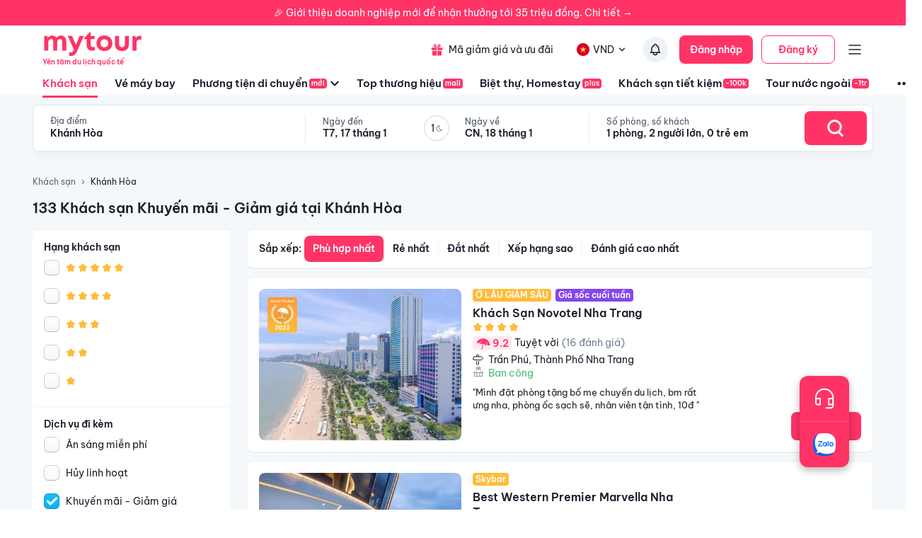

--- FILE ---
content_type: text/html; charset=utf-8
request_url: https://mytour.vn/khach-san/c17/khach-san-khuyen-mai-giam-gia-tai-khanh-hoa.html?checkIn=26-03-2023&checkOut=27-03-2023&adults=2&rooms=1&children=0&page=1
body_size: 58707
content:
<!DOCTYPE html><html lang="vi"><head><meta charSet="utf-8" data-next-head=""/><meta name="robots" content="index, follow" data-next-head=""/><link rel="canonical" href="https://mytour.vn/khach-san/tp43/khach-san-tai-khanh-hoa.html" data-next-head=""/><title data-next-head="">Khách sạn Khánh Hòa - Khách sạn giá tốt chỉ từ 350k/người</title><meta name="viewport" content="initial-scale=1.0 width=device-width" data-next-head=""/><meta name="keywords" content="Khách sạn Khánh Hòa, Khánh Hòa, Khách sạn tại Khánh Hòa" data-next-head=""/><meta name="description" content="Bảng giá tốt nhất 1/2026. Ăn Sáng Miễn Phí. Hoàn hủy linh hoạt. Hỗ trợ 24/7. Ưu đãi tới 80%. Điểm checkin-Hot tại Khánh Hòa. Mytour" data-next-head=""/><meta name="csrf-token" content="kh1ez4WH3sozbpbLC7tOumNr81Ut9n2kVwAu1g1S" data-next-head=""/><meta http-equiv="x-dns-prefetch-control" content="on" data-next-head=""/><link rel="dns-prefetch" href="https://mytourcdn.com/" data-next-head=""/><meta property="al:ios:app_name" content="Mytour.vn" data-next-head=""/><meta property="al:ios:app_store_id" content="1149730203" data-next-head=""/><meta property="al:android:app_name" content="Mytour.vn" data-next-head=""/><meta property="al:android:package" content="vn.mytour.apps.android" data-next-head=""/><meta property="fb:app_id" content="857393964278669" data-next-head=""/><meta property="fb:pages" content="180719541988518" data-next-head=""/><meta property="og:image" content="https://img.tripi.vn/cdn-cgi/image/width=640/https://pix8.agoda.net/hotelImages/109119/-1/1deca46626bf3234003b6f835072afa2.jpg?ca=7&amp;ce=1" data-next-head=""/><meta property="og:url" content="https://mytour.vn/khach-san/tp43/khach-san-tai-khanh-hoa.html" data-next-head=""/><meta property="og:type" content="website" data-next-head=""/><meta property="og:site_name" content="Mytour.vn" data-next-head=""/><meta property="og:title" content="Khách sạn Khánh Hòa - Khách sạn giá tốt chỉ từ 350k/người" data-next-head=""/><meta property="og:description" content="Bảng giá tốt nhất 1/2026. Ăn Sáng Miễn Phí. Hoàn hủy linh hoạt. Hỗ trợ 24/7. Ưu đãi tới 80%. Điểm checkin-Hot tại Khánh Hòa. Mytour" data-next-head=""/><meta name="twitter:card" content="summary_large_image" data-next-head=""/><meta name="twitter:site" content="@mytourvn" data-next-head=""/><meta name="twitter:creator" content="@mytourvn" data-next-head=""/><meta name="twitter:image" content="https://img.tripi.vn/cdn-cgi/image/width=640/https://pix8.agoda.net/hotelImages/109119/-1/1deca46626bf3234003b6f835072afa2.jpg?ca=7&amp;ce=1" data-next-head=""/><meta name="twitter:title" content="Khách sạn Khánh Hòa - Khách sạn giá tốt chỉ từ 350k/người" data-next-head=""/><meta name="twitter:description" content="Bảng giá tốt nhất 1/2026. Ăn Sáng Miễn Phí. Hoàn hủy linh hoạt. Hỗ trợ 24/7. Ưu đãi tới 80%. Điểm checkin-Hot tại Khánh Hòa. Mytour" data-next-head=""/><script type="application/ld+json" data-next-head="">{"@context":"https://schema.org","@type":"Organization","url":"https://mytour.vn","name":"Mytour.vn","logo":"https://cdn.mytour.vn/0x0,q90/themes/images/logo_new.png","sameAs":["https://www.facebook.com/mytour.vn","https://www.instagram.com/mytour.vn/","https://www.youtube.com/user/Mytourvn"]}</script><script type="application/ld+json" data-next-head="">{"@context":"https://schema.org","@type":"TravelAgency","@id":"https://mytour.vn","name":"Công ty Cổ Phần Du Lịch VIỆT NAM VNTRAVEL","image":"https://cdn.mytour.vn/0x0,q90/themes/images/logo_new.png","url":"https://mytour.vn","telephone":"024 7109 9999","email":"hotro@mytour.vn","priceRange":"$","address":[{"@type":"PostalAddress","streetAddress":"Tầng 20, Tòa A, HUD Tower, 37 Lê Văn Lương, Quận Thanh Xuân, Hà Nội.","addressLocality":"Hà Nội City","addressRegion":"Hà Nội","addressCountry":"VN","postalCode":"100000"},{"@type":"PostalAddress","streetAddress":"Tầng 6, 67 Lý Chính Thắng, Phường Võ Thị Sáu, Quận 3, HCM","addressLocality":"Hồ Chí Minh City","addressRegion":"TP.HCM","addressCountry":"VN","postalCode":"700000"}],"geo":[{"@type":"GeoCoordinates","latitude":"21.019442145750823","longitude":"105.82367739404928"},{"@type":"GeoCoordinates","latitude":"11.072737584684097","longitude":"106.73726793032382"}],"openingHoursSpecification":{"@type":"OpeningHoursSpecification","dayOfWeek":["https://schema.org/Monday","https://schema.org/Tuesday","https://schema.org/Wednesday","https://schema.org/Thursday","https://schema.org/Friday","https://schema.org/Saturday","https://schema.org/Sunday"],"opens":"00:00","closes":"23:59"}}</script><script type="application/ld+json" data-next-head="">{"@context":"https://schema.org","@type":"ItemList","url":"https://mytour.vn/khach-san/tp43/khach-san-tai-khanh-hoa.html","numberOfItems":133,"itemListElement":[{"@type":"ListItem","position":1,"name":"Khách Sạn Novotel Nha Trang","url":"https://mytour.vn/khach-san/553-khach-san-novotel-nha-trang.html","image":"https://img.tripi.vn/cdn-cgi/image/width=640/https://pix8.agoda.net/hotelImages/109119/-1/1deca46626bf3234003b6f835072afa2.jpg?ca=7&ce=1"},{"@type":"ListItem","position":2,"name":"Best Western Premier Marvella Nha Trang","url":"https://mytour.vn/khach-san/291264-best-western-premier-marvella-nha-trang.html","image":"https://img.tripi.vn/cdn-cgi/image/width=640/https://gcs.tripi.vn/hms_prod/photo/img/478419EfL/04-swimming-pool-11.jpg"},{"@type":"ListItem","position":3,"name":"Amiana Resort Nha Trang","url":"https://mytour.vn/khach-san/528-amiana-resort-nha-trang.html","image":"https://img.tripi.vn/cdn-cgi/image/width=640/https://gcs.tripi.vn/hms_prod/photo/thumb/455770YKFuOh/amiana-resort-nha-trang-nhan-giai-khu-nghi-duong-sang-trong-gia-dinh-bac-nhat-the-gioi-nam-2021-1_result.jpg"},{"@type":"ListItem","position":4,"name":"Vinpearl Resort Nha Trang","url":"https://mytour.vn/khach-san/32-vinpearl-resort-nha-trang.html","image":"https://img.tripi.vn/cdn-cgi/image/width=640/https://googleapis.tripi.vn/download/storage/v1/b/hotel_image/o/logo%2F4%2F65153.jpg?generation=1563771715245477&alt=media"},{"@type":"ListItem","position":5,"name":"Vinpearl Luxury Nha Trang","url":"https://mytour.vn/khach-san/498-vinpearl-luxury-nha-trang.html","image":"https://img.tripi.vn/cdn-cgi/image/width=640/https://pix8.agoda.net/hotelImages/263516/-1/d4a352dd36faff227f287cae3b0e4675.jpg?ce=0"},{"@type":"ListItem","position":6,"name":"Napoleon Nha Trang Hotel","url":"https://mytour.vn/khach-san/49156-napoleon-nha-trang-hotel.html","image":"https://img.tripi.vn/cdn-cgi/image/width=640/https://gcs.tripi.vn/hms_prod/photo/thumb/1621177819630lx/l_hmjachsjm1n8ebi2yq4q-25_result.jpg"},{"@type":"ListItem","position":7,"name":"Khách Sạn Annova Nha Trang","url":"https://mytour.vn/khach-san/122900-khach-san-annova-nha-trang.html","image":"https://img.tripi.vn/cdn-cgi/image/width=640/https://gcs.tripi.vn/hms_prod/photo/img/471363EHb/dji_0935-hdr-copy.jpg"},{"@type":"ListItem","position":8,"name":"Green Beach Hotel Nha Trang","url":"https://mytour.vn/khach-san/122903-green-beach-hotel-nha-trang.html","image":"https://img.tripi.vn/cdn-cgi/image/width=640/https://gcs.tripi.vn/hms_prod/photo/img/480965lSX/gbs-ls-7-11.59.00.jpg"},{"@type":"ListItem","position":9,"name":"Six Senses Ninh Vân Bay","url":"https://mytour.vn/khach-san/34-six-senses-ninh-van-bay.html","image":"https://img.tripi.vn/cdn-cgi/image/width=640/https://gcs.tripi.vn/hms_prod/photo/thumb/2684xz/khu-nghi-duong-six-senses-ninh-van-bay-nha-trang-dulichchat-2.jpg"},{"@type":"ListItem","position":10,"name":"Du thuyền Sea Coral Nha Trang","url":"https://mytour.vn/khach-san/49191-du-thuyen-sea-coral-nha-trang.html","image":"https://img.tripi.vn/cdn-cgi/image/width=640/https://storage.googleapis.com/hms_prod/photo/thumb/1621232671556pJ/du-thuyen-sealife-seacoral2.jpg"},{"@type":"ListItem","position":11,"name":"Du thuyền Sea Aroma Nha Trang","url":"https://mytour.vn/khach-san/49192-du-thuyen-sea-aroma-nha-trang.html","image":"https://img.tripi.vn/cdn-cgi/image/width=640/https://storage.googleapis.com/hms_prod/photo/thumb/1621222699769wm/du-thuyen-sealife-seaaroma3.jpg"},{"@type":"ListItem","position":12,"name":"Khách sạn DAPHOVINA Nha Trang","url":"https://mytour.vn/khach-san/45100-khach-san-daphovina-nha-trang.html","image":"https://img.tripi.vn/cdn-cgi/image/width=640/https://gcs.tripi.vn/hms_prod/photo/img/1616823707180CP/215144490.jpg"},{"@type":"ListItem","position":13,"name":"Happy Light Central Nha Trang","url":"https://mytour.vn/khach-san/45-happy-light-central-nha-trang.html","image":"https://img.tripi.vn/cdn-cgi/image/width=640/https://gcs.tripi.vn/hms_prod/photo/img/468392bwg/dsc07772.jpg"},{"@type":"ListItem","position":14,"name":"Du thuyền Sea Aroma Nha Trang","url":"https://mytour.vn/khach-san/49222-du-thuyen-sea-aroma-nha-trang.html","image":"https://img.tripi.vn/cdn-cgi/image/width=640/https://storage.googleapis.com/hms_prod/photo/thumb/1621222699769wm/du-thuyen-sealife-seaaroma3.jpg"},{"@type":"ListItem","position":15,"name":"MySea Panorama Nha Trang Superview Apartments","url":"https://mytour.vn/khach-san/1245275-mysea-panorama-nha-trang-superview-apartments.html","image":"https://img.tripi.vn/cdn-cgi/image/width=640/https://pix8.agoda.net/hotelImages/39830114/-1/63d0e46b07644a30dd63d1a6a45ca6b4.jpg?ce=0"},{"@type":"ListItem","position":16,"name":"Sunshine Cam Ranh See View","url":"https://mytour.vn/khach-san/2900071-sunshine-cam-ranh-see-view.html","image":"https://img.tripi.vn/cdn-cgi/image/width=640/https://pix8.agoda.net/hotelImages/62141301/0/ae760c1496cb32755fb1074883252d1a.jpg?ce=0"},{"@type":"ListItem","position":17,"name":"Selectum Noa Resort Cam Ranh","url":"https://mytour.vn/khach-san/49228-selectum-noa-resort-cam-ranh.html","image":"https://img.tripi.vn/cdn-cgi/image/width=640/https://gcs.tripi.vn/hms_prod/photo/thumb/456005CFLBxH/fly-cam-edit-crop.jpg"},{"@type":"ListItem","position":18,"name":"Alma Resort Cam Ranh","url":"https://mytour.vn/khach-san/49231-alma-resort-cam-ranh.html","image":"https://img.tripi.vn/cdn-cgi/image/width=640/https://gcs.tripi.vn/hms_prod/photo/thumb/1621314077689mM/web-2-1536x924.jpg"},{"@type":"ListItem","position":19,"name":"Wyndham Grand KN Paradise Cam Ranh","url":"https://mytour.vn/khach-san/49232-wyndham-grand-kn-paradise-cam-ranh.html","image":"https://img.tripi.vn/cdn-cgi/image/width=640/https://gcs.tripi.vn/hms_prod/photo/thumb/1621324279407NA/khach-san-wyndham-grand-cam-ranh14.jpg"},{"@type":"ListItem","position":20,"name":"HD Panorama Nha Trang Condotel","url":"https://mytour.vn/khach-san/1343558-hd-panorama-nha-trang-condotel.html","image":"https://img.tripi.vn/cdn-cgi/image/width=640/https://pix8.agoda.net/hotelImages/10881781/0/383cec5a9bbcb454d8cc6ddb288a5662.jpeg?ce=0"}]}</script><script type="application/ld+json" data-next-head="">{"@context":"https://schema.org","@type":"Hotel","telephone":"19002083","description":"","priceRange":"Giá tốt nhất thị trường. Đã gồm ăn sáng","url":"https://mytour.vn/khach-san/tp43/khach-san-tai-khanh-hoa.html","name":"Khách sạn Khánh Hòa - Khách sạn giá tốt chỉ từ 350k/người","image":"https://img.tripi.vn/cdn-cgi/image/width=640/https://pix8.agoda.net/hotelImages/109119/-1/1deca46626bf3234003b6f835072afa2.jpg?ca=7&ce=1"}</script><script type="application/ld+json" data-next-head="">{"@context":"http://schema.org/","@type":"Hotel","name":"Khánh Hòa","description":"","url":"https://mytour.vn/khach-san/tp43/khach-san-tai-khanh-hoa.html","address":{"@type":"PostalAddress","addressLocality":"Khánh Hòa","addressCountry":"","addressRegion":"Khánh Hòa"},"image":"https://gcs.tripi.vn/tripi-assets/mytour/images/logo_facebook_mytour.png","aggregateRating":{"@type":"AggregateRating","ratingValue":"8.6","reviewCount":13267,"bestRating":10,"worstRating":1}}</script><script type="application/ld+json" data-next-head="">[{"@context":"http://schema.org","@type":"LocalBusiness","name":"Khách Sạn Novotel Nha Trang","description":"","url":"https://mytour.vn/khach-san/553-khach-san-novotel-nha-trang.html","image":"https://pix8.agoda.net/hotelImages/109119/-1/1deca46626bf3234003b6f835072afa2.jpg?ca=7&ce=1","address":{"@type":"PostalAddress","addressCountry":"Việt Nam","addressLocality":"50, Trần Phú, Thành Phố Nha Trang, Khánh Hòa, Việt Nam","addressRegion":"Thành Phố Nha Trang","postalCode":"","streetAddress":"50, Trần Phú, Thành Phố Nha Trang, Khánh Hòa, Việt Nam"}},{"@context":"http://schema.org","@type":"LocalBusiness","name":"Best Western Premier Marvella Nha Trang","description":"","url":"https://mytour.vn/khach-san/291264-best-western-premier-marvella-nha-trang.html","image":"https://gcs.tripi.vn/hms_prod/photo/img/478419EfL/04-swimming-pool-11.jpg","address":{"@type":"PostalAddress","addressCountry":"Việt Nam","addressLocality":"102b Tran Phu, Lộc Thọ, Thành Phố Nha Trang, Khánh Hòa, Việt Nam","addressRegion":"Thành Phố Nha Trang","postalCode":"","streetAddress":"102b Tran Phu, Lộc Thọ, Thành Phố Nha Trang, Khánh Hòa, Việt Nam"}},{"@context":"http://schema.org","@type":"LocalBusiness","name":"Amiana Resort Nha Trang","description":"","url":"https://mytour.vn/khach-san/528-amiana-resort-nha-trang.html","image":"https://gcs.tripi.vn/hms_prod/photo/thumb/455770YKFuOh/amiana-resort-nha-trang-nhan-giai-khu-nghi-duong-sang-trong-gia-dinh-bac-nhat-the-gioi-nam-2021-1_result.jpg","address":{"@type":"PostalAddress","addressCountry":"Việt Nam","addressLocality":"Vịnh Nha Trang, Phạm Văn Đồng, Thành Phố Nha Trang, Khánh Hòa, Việt Nam","addressRegion":"Thành Phố Nha Trang","postalCode":"","streetAddress":"Vịnh Nha Trang, Phạm Văn Đồng, Thành Phố Nha Trang, Khánh Hòa, Việt Nam"}},{"@context":"http://schema.org","@type":"LocalBusiness","name":"Vinpearl Resort Nha Trang","description":"","url":"https://mytour.vn/khach-san/32-vinpearl-resort-nha-trang.html","image":"https://googleapis.tripi.vn/download/storage/v1/b/hotel_image/o/logo%2F4%2F65153.jpg?generation=1563771715245477&alt=media","address":{"@type":"PostalAddress","addressCountry":"Việt Nam","addressLocality":"., Đảo Hòn Tre, Thành Phố Nha Trang, Khánh Hòa, Việt Nam","addressRegion":"Thành Phố Nha Trang","postalCode":"","streetAddress":"., Đảo Hòn Tre, Thành Phố Nha Trang, Khánh Hòa, Việt Nam"}},{"@context":"http://schema.org","@type":"LocalBusiness","name":"Vinpearl Luxury Nha Trang","description":"","url":"https://mytour.vn/khach-san/498-vinpearl-luxury-nha-trang.html","image":"https://pix8.agoda.net/hotelImages/263516/-1/d4a352dd36faff227f287cae3b0e4675.jpg?ce=0","address":{"@type":"PostalAddress","addressCountry":"Việt Nam","addressLocality":"., Đảo Hòn Tre, Thành Phố Nha Trang, Khánh Hòa, Việt Nam","addressRegion":"Thành Phố Nha Trang","postalCode":"","streetAddress":"., Đảo Hòn Tre, Thành Phố Nha Trang, Khánh Hòa, Việt Nam"}},{"@context":"http://schema.org","@type":"LocalBusiness","name":"Napoleon Nha Trang Hotel","description":"","url":"https://mytour.vn/khach-san/49156-napoleon-nha-trang-hotel.html","image":"https://gcs.tripi.vn/hms_prod/photo/thumb/1621177819630lx/l_hmjachsjm1n8ebi2yq4q-25_result.jpg","address":{"@type":"PostalAddress","addressCountry":"Việt Nam","addressLocality":"72 , Hoàng Văn Thụ, Thành Phố Nha Trang, Khánh Hòa, Việt Nam","addressRegion":"Thành Phố Nha Trang","postalCode":"","streetAddress":"72 , Hoàng Văn Thụ, Thành Phố Nha Trang, Khánh Hòa, Việt Nam"}},{"@context":"http://schema.org","@type":"LocalBusiness","name":"Khách Sạn Annova Nha Trang","description":"","url":"https://mytour.vn/khach-san/122900-khach-san-annova-nha-trang.html","image":"https://gcs.tripi.vn/hms_prod/photo/img/471363EHb/dji_0935-hdr-copy.jpg","address":{"@type":"PostalAddress","addressCountry":"Việt Nam","addressLocality":"05, Lý Tự Trọng, Thành Phố Nha Trang, Khánh Hòa, Việt Nam","addressRegion":"Thành Phố Nha Trang","postalCode":"","streetAddress":"05, Lý Tự Trọng, Thành Phố Nha Trang, Khánh Hòa, Việt Nam"}},{"@context":"http://schema.org","@type":"LocalBusiness","name":"Green Beach Hotel Nha Trang","description":"","url":"https://mytour.vn/khach-san/122903-green-beach-hotel-nha-trang.html","image":"https://gcs.tripi.vn/hms_prod/photo/img/480965lSX/gbs-ls-7-11.59.00.jpg","address":{"@type":"PostalAddress","addressCountry":"Việt Nam","addressLocality":"65, Trần Quang Khải, Thành Phố Nha Trang, Khánh Hòa, Việt Nam","addressRegion":"Thành Phố Nha Trang","postalCode":"","streetAddress":"65, Trần Quang Khải, Thành Phố Nha Trang, Khánh Hòa, Việt Nam"}},{"@context":"http://schema.org","@type":"LocalBusiness","name":"Six Senses Ninh Vân Bay","description":"","url":"https://mytour.vn/khach-san/34-six-senses-ninh-van-bay.html","image":"https://gcs.tripi.vn/hms_prod/photo/thumb/2684xz/khu-nghi-duong-six-senses-ninh-van-bay-nha-trang-dulichchat-2.jpg","address":{"@type":"PostalAddress","addressCountry":"Việt Nam","addressLocality":"Vịnh Ninh Vân, Ninh Vân, Thị Xã Ninh Hòa, Khánh Hòa, Việt Nam","addressRegion":"Thị Xã Ninh Hòa","postalCode":"","streetAddress":"Vịnh Ninh Vân, Ninh Vân, Thị Xã Ninh Hòa, Khánh Hòa, Việt Nam"}},{"@context":"http://schema.org","@type":"LocalBusiness","name":"Du thuyền Sea Coral Nha Trang","description":"","url":"https://mytour.vn/khach-san/49191-du-thuyen-sea-coral-nha-trang.html","image":"https://storage.googleapis.com/hms_prod/photo/thumb/1621232671556pJ/du-thuyen-sealife-seacoral2.jpg","address":{"@type":"PostalAddress","addressCountry":"Việt Nam","addressLocality":"Cảng Nha Trang, 05 Trần Phú, Vĩnh Nguyên, Thành Phố Nha Trang, Khánh Hòa, Việt Nam","addressRegion":"Thành Phố Nha Trang","postalCode":"","streetAddress":"Cảng Nha Trang, 05 Trần Phú, Vĩnh Nguyên, Thành Phố Nha Trang, Khánh Hòa, Việt Nam"}},{"@context":"http://schema.org","@type":"LocalBusiness","name":"Du thuyền Sea Aroma Nha Trang","description":"","url":"https://mytour.vn/khach-san/49192-du-thuyen-sea-aroma-nha-trang.html","image":"https://storage.googleapis.com/hms_prod/photo/thumb/1621222699769wm/du-thuyen-sealife-seaaroma3.jpg","address":{"@type":"PostalAddress","addressCountry":"Việt Nam","addressLocality":"Cảng Nha Trang, 05 Trần Phú, Vĩnh Nguyên, Thành Phố Nha Trang, Khánh Hòa, Việt Nam","addressRegion":"Thành Phố Nha Trang","postalCode":"","streetAddress":"Cảng Nha Trang, 05 Trần Phú, Vĩnh Nguyên, Thành Phố Nha Trang, Khánh Hòa, Việt Nam"}},{"@context":"http://schema.org","@type":"LocalBusiness","name":"Khách sạn DAPHOVINA Nha Trang","description":"","url":"https://mytour.vn/khach-san/45100-khach-san-daphovina-nha-trang.html","image":"https://gcs.tripi.vn/hms_prod/photo/img/1616823707180CP/215144490.jpg","address":{"@type":"PostalAddress","addressCountry":"Việt Nam","addressLocality":"32, Bắc Sơn, Thành Phố Nha Trang, Khánh Hòa, Việt Nam","addressRegion":"Thành Phố Nha Trang","postalCode":"","streetAddress":"32, Bắc Sơn, Thành Phố Nha Trang, Khánh Hòa, Việt Nam"}},{"@context":"http://schema.org","@type":"LocalBusiness","name":"Happy Light Central Nha Trang","description":"","url":"https://mytour.vn/khach-san/45-happy-light-central-nha-trang.html","image":"https://gcs.tripi.vn/hms_prod/photo/img/468392bwg/dsc07772.jpg","address":{"@type":"PostalAddress","addressCountry":"Việt Nam","addressLocality":"01, Nguyễn Thị Minh Khai, Thành Phố Nha Trang, Khánh Hòa, Việt Nam","addressRegion":"Thành Phố Nha Trang","postalCode":"","streetAddress":"01, Nguyễn Thị Minh Khai, Thành Phố Nha Trang, Khánh Hòa, Việt Nam"}},{"@context":"http://schema.org","@type":"LocalBusiness","name":"Du thuyền Sea Aroma Nha Trang","description":"","url":"https://mytour.vn/khach-san/49222-du-thuyen-sea-aroma-nha-trang.html","image":"https://storage.googleapis.com/hms_prod/photo/thumb/1621222699769wm/du-thuyen-sealife-seaaroma3.jpg","address":{"@type":"PostalAddress","addressCountry":"Việt Nam","addressLocality":"Số 5, Trần Phú, Thành Phố Nha Trang, Khánh Hòa, Việt Nam","addressRegion":"Thành Phố Nha Trang","postalCode":"","streetAddress":"Số 5, Trần Phú, Thành Phố Nha Trang, Khánh Hòa, Việt Nam"}},{"@context":"http://schema.org","@type":"LocalBusiness","name":"MySea Panorama Nha Trang Superview Apartments","description":"","url":"https://mytour.vn/khach-san/1245275-mysea-panorama-nha-trang-superview-apartments.html","image":"https://pix8.agoda.net/hotelImages/39830114/-1/63d0e46b07644a30dd63d1a6a45ca6b4.jpg?ce=0","address":{"@type":"PostalAddress","addressCountry":"Việt Nam","addressLocality":"2 Nguyễn Thị Minh Khai","addressRegion":null,"postalCode":"","streetAddress":"2 Nguyễn Thị Minh Khai"}},{"@context":"http://schema.org","@type":"LocalBusiness","name":"Sunshine Cam Ranh See View","description":"","url":"https://mytour.vn/khach-san/2900071-sunshine-cam-ranh-see-view.html","image":"https://pix8.agoda.net/hotelImages/62141301/0/ae760c1496cb32755fb1074883252d1a.jpg?ce=0","address":{"@type":"PostalAddress","addressCountry":"Việt Nam","addressLocality":"Nguyễn Tất Th nh Cam Nghĩa Cam Ranh ","addressRegion":null,"postalCode":"","streetAddress":"Nguyễn Tất Th nh Cam Nghĩa Cam Ranh "}},{"@context":"http://schema.org","@type":"LocalBusiness","name":"Selectum Noa Resort Cam Ranh","description":"","url":"https://mytour.vn/khach-san/49228-selectum-noa-resort-cam-ranh.html","image":"https://gcs.tripi.vn/hms_prod/photo/thumb/456005CFLBxH/fly-cam-edit-crop.jpg","address":{"@type":"PostalAddress","addressCountry":"Việt Nam","addressLocality":"Lô X5b & Tt3a, Khu 2, Bắc Bán Đảo Cam Ranh, Xã Cam Hải Đông, Nguyễn Tất Thành, Huyện Cam Lâm, Khánh Hòa, Việt Nam","addressRegion":"Huyện Cam Lâm","postalCode":"","streetAddress":"Lô X5b & Tt3a, Khu 2, Bắc Bán Đảo Cam Ranh, Xã Cam Hải Đông, Nguyễn Tất Thành, Huyện Cam Lâm, Khánh Hòa, Việt Nam"}},{"@context":"http://schema.org","@type":"LocalBusiness","name":"Alma Resort Cam Ranh","description":"","url":"https://mytour.vn/khach-san/49231-alma-resort-cam-ranh.html","image":"https://gcs.tripi.vn/hms_prod/photo/thumb/1621314077689mM/web-2-1536x924.jpg","address":{"@type":"PostalAddress","addressCountry":"Việt Nam","addressLocality":"Bắc Bán Đảo Cam Ranh, Xã Cam Hải Đông, , Đường Nguyễn Tất Thành, Thành Phố Cam Ranh, Khánh Hòa, Việt Nam","addressRegion":"Thành Phố Cam Ranh","postalCode":"","streetAddress":"Bắc Bán Đảo Cam Ranh, Xã Cam Hải Đông, , Đường Nguyễn Tất Thành, Thành Phố Cam Ranh, Khánh Hòa, Việt Nam"}},{"@context":"http://schema.org","@type":"LocalBusiness","name":"Wyndham Grand KN Paradise Cam Ranh","description":"","url":"https://mytour.vn/khach-san/49232-wyndham-grand-kn-paradise-cam-ranh.html","image":"https://gcs.tripi.vn/hms_prod/photo/thumb/1621324279407NA/khach-san-wyndham-grand-cam-ranh14.jpg","address":{"@type":"PostalAddress","addressCountry":"Việt Nam","addressLocality":"Bãi Dài, , Bán Đảo Cam Ranh, Phường Cam Nghĩa, Thành Phố Cam Ranh, Khánh Hòa, Việt Nam","addressRegion":"Thành Phố Cam Ranh","postalCode":"","streetAddress":"Bãi Dài, , Bán Đảo Cam Ranh, Phường Cam Nghĩa, Thành Phố Cam Ranh, Khánh Hòa, Việt Nam"}},{"@context":"http://schema.org","@type":"LocalBusiness","name":"HD Panorama Nha Trang Condotel","description":"","url":"https://mytour.vn/khach-san/1343558-hd-panorama-nha-trang-condotel.html","image":"https://pix8.agoda.net/hotelImages/10881781/0/383cec5a9bbcb454d8cc6ddb288a5662.jpeg?ce=0","address":{"@type":"PostalAddress","addressCountry":"Việt Nam","addressLocality":"2 Nguyễn Thị Minh Khai - The Empyrean Nha Trang","addressRegion":null,"postalCode":"","streetAddress":"2 Nguyễn Thị Minh Khai - The Empyrean Nha Trang"}}]</script><script type="application/ld+json" data-next-head="">{"@context":"https://schema.org","@type":"FAQPage","mainEntity":[{"@type":"Question","name":"Top Khách sạn 5 sao xịn xò nhất tại Khánh Hòa?","acceptedAnswer":{"@type":"Answer","text":"Top Khách sạn 5 sao xịn xò nhất tại Khánh Hòa là <a target=\"_blank\" class=\"hotel-link\" href=\"https://mytour.vn/khach-san/291264-best-western-premier-marvella-nha-trang.html\">Best Western Premier Marvella Nha Trang</a>, <a target=\"_blank\" class=\"hotel-link\" href=\"https://mytour.vn/khach-san/528-amiana-resort-nha-trang.html\">Amiana Resort Nha Trang</a>, <a target=\"_blank\" class=\"hotel-link\" href=\"https://mytour.vn/khach-san/32-vinpearl-resort-nha-trang.html\">Vinpearl Resort Nha Trang</a>, <a target=\"_blank\" class=\"hotel-link\" href=\"https://mytour.vn/khach-san/498-vinpearl-luxury-nha-trang.html\">Vinpearl Luxury Nha Trang</a>, <a target=\"_blank\" class=\"hotel-link\" href=\"https://mytour.vn/khach-san/122900-khach-san-annova-nha-trang.html\">Khách Sạn Annova Nha Trang</a>"}},{"@type":"Question","name":"Top Khu nghỉ dưỡng 5 sao tại Khánh Hòa?","acceptedAnswer":{"@type":"Answer","text":"Top Khu nghỉ dưỡng 5 sao tại Khánh Hòa là <a target=\"_blank\" class=\"hotel-link\" href=\"https://mytour.vn/khach-san/528-amiana-resort-nha-trang.html\">Amiana Resort Nha Trang</a>, <a target=\"_blank\" class=\"hotel-link\" href=\"https://mytour.vn/khach-san/32-vinpearl-resort-nha-trang.html\">Vinpearl Resort Nha Trang</a>, <a target=\"_blank\" class=\"hotel-link\" href=\"https://mytour.vn/khach-san/498-vinpearl-luxury-nha-trang.html\">Vinpearl Luxury Nha Trang</a>, <a target=\"_blank\" class=\"hotel-link\" href=\"https://mytour.vn/khach-san/34-six-senses-ninh-van-bay.html\">Six Senses Ninh Vân Bay</a>, <a target=\"_blank\" class=\"hotel-link\" href=\"https://mytour.vn/khach-san/49228-selectum-noa-resort-cam-ranh.html\">Selectum Noa Resort Cam Ranh</a>"}},{"@type":"Question","name":"Khách sạn nào nằm trên đường Trần Phú, Khánh Hòa?","acceptedAnswer":{"@type":"Answer","text":"Một số khách sạn/khu nghỉ dưỡng nằm trên đường Trần Phú, Khánh Hòa để bạn tham khảo <a target=\"_blank\" class=\"hotel-link\" href=\"https://mytour.vn/khach-san/553-khach-san-novotel-nha-trang.html\">Khách Sạn Novotel Nha Trang</a>, <a target=\"_blank\" class=\"hotel-link\" href=\"https://mytour.vn/khach-san/49222-du-thuyen-sea-aroma-nha-trang.html\">Du thuyền Sea Aroma Nha Trang</a>"}},{"@type":"Question","name":"Khách sạn nào nằm trên đường Đảo Hòn Tre, Khánh Hòa?","acceptedAnswer":{"@type":"Answer","text":"Một số khách sạn/khu nghỉ dưỡng nằm trên đường Đảo Hòn Tre, Khánh Hòa để bạn tham khảo <a target=\"_blank\" class=\"hotel-link\" href=\"https://mytour.vn/khach-san/32-vinpearl-resort-nha-trang.html\">Vinpearl Resort Nha Trang</a>, <a target=\"_blank\" class=\"hotel-link\" href=\"https://mytour.vn/khach-san/498-vinpearl-luxury-nha-trang.html\">Vinpearl Luxury Nha Trang</a>"}},{"@type":"Question","name":"Khách sạn nào nằm trên đường Vĩnh Nguyên, Khánh Hòa?","acceptedAnswer":{"@type":"Answer","text":"Một số khách sạn/khu nghỉ dưỡng nằm trên đường Vĩnh Nguyên, Khánh Hòa để bạn tham khảo <a target=\"_blank\" class=\"hotel-link\" href=\"https://mytour.vn/khach-san/49191-du-thuyen-sea-coral-nha-trang.html\">Du thuyền Sea Coral Nha Trang</a>, <a target=\"_blank\" class=\"hotel-link\" href=\"https://mytour.vn/khach-san/49192-du-thuyen-sea-aroma-nha-trang.html\">Du thuyền Sea Aroma Nha Trang</a>"}}]}</script><script type="application/ld+json" data-next-head="">{"@context":"https://schema.org","@type":"BreadcrumbList","itemListElement":[{"@type":"ListItem","position":1,"item":{"@id":"https://mytour.vn/","name":"Khách sạn"}},{"@type":"ListItem","position":2,"item":{"@id":"https://mytour.vn/khach-san/tp43/khach-san-tai-khanh-hoa.html","name":"Khánh Hòa"}}]}</script><meta name="emotion-insertion-point" content=""/><meta charSet="utf-8"/><meta name="agd-partner-manual-verification"/><link rel="shortcut icon" href="/favicon.ico"/><meta name="theme-color" content="#00B6F3"/><link rel="preload" href="/fonts/BeVietNamPro/BeVietnamPro-Regular.ttf" as="font" crossorigin=""/><link rel="preload" href="/fonts/BeVietNamPro/BeVietnamPro-Bold.ttf" as="font" crossorigin=""/><link rel="preload" href="/fonts/BeVietNamPro/BeVietnamPro-SemiBold.ttf" as="font" crossorigin=""/><script type="5e7322d210617461d9f9f047-text/javascript">
                  (function(w,d,s,l,i){
                    w[l]=w[l]||[];
                    w[l].push({'gtm.start': new Date().getTime(), event:'gtm.js'});
                    var f=d.getElementsByTagName(s)[0],
                      j=d.createElement(s),
                      dl=l!='dataLayer'?'&l='+l:'';
                    j.defer=true;
                    j.src='https://gtm.tripi.vn/gtm.js?id='+i+dl;
                    f.parentNode.insertBefore(j,f);
                  })(window,document,'script','dataLayer','GTM-5XW6PZ2');
                </script><script src="https://unpkg.com/@lottiefiles/lottie-player@latest/dist/lottie-player.js" defer="" type="5e7322d210617461d9f9f047-text/javascript"></script><script type="5e7322d210617461d9f9f047-text/javascript">
                  (function() {
                    window.vntCa = 'VNT-2aHwQeffEVm0';
                    var po = document.createElement('script');
                    po.type = 'text/javascript';
                    po.defer = true;
                    po.src = 'https://gcs.tripi.vn/mkt-sdk/prod/vnt-mp.js';
                    var s = document.getElementsByTagName('script')[0];
                    s.parentNode.insertBefore(po, s);
                  })();
                </script><script type="5e7322d210617461d9f9f047-text/javascript">
                  (function() {
                    window.vntInit = function () {
                      return {
                        caId: 9999,
                        channelId: "MYTOUR",
                        color: '#f36',
                        title: "MYTOUR"
                      };
                    };
                    var po = document.createElement('script');
                    po.type = 'text/javascript';
                    po.defer = true;
                    var d = new Date();
                    po.src = 'https://storage.googleapis.com/mkt-sdk/prod/vnt-chat-widget-tickets.js?verison=' + d.getTime();
                    var s = document.getElementsByTagName('script')[0];
                    s.parentNode.insertBefore(po, s);
                  })();
                </script><link data-next-font="" rel="preconnect" href="/" crossorigin="anonymous"/><link rel="preload" href="/_next/static/css/08c1908c47ac457c.css" as="style"/><link rel="stylesheet" href="/_next/static/css/08c1908c47ac457c.css" data-n-g=""/><link rel="preload" href="/_next/static/css/2c2a96185abfe163.css" as="style"/><link rel="stylesheet" href="/_next/static/css/2c2a96185abfe163.css" data-n-p=""/><noscript data-n-css=""></noscript><script defer="" nomodule="" src="/_next/static/chunks/polyfills-42372ed130431b0a.js" type="5e7322d210617461d9f9f047-text/javascript"></script><script src="/_next/static/chunks/webpack-51d446f6f5c31567.js" defer="" type="5e7322d210617461d9f9f047-text/javascript"></script><script src="/_next/static/chunks/framework-b9fd9bcc3ecde907.js" defer="" type="5e7322d210617461d9f9f047-text/javascript"></script><script src="/_next/static/chunks/main-5d6e6d15cecc1a11.js" defer="" type="5e7322d210617461d9f9f047-text/javascript"></script><script src="/_next/static/chunks/pages/_app-1aee9705da850648.js" defer="" type="5e7322d210617461d9f9f047-text/javascript"></script><script src="/_next/static/chunks/2038-7f4ee5f29400871f.js" defer="" type="5e7322d210617461d9f9f047-text/javascript"></script><script src="/_next/static/chunks/3821-2fdecf139ef010ab.js" defer="" type="5e7322d210617461d9f9f047-text/javascript"></script><script src="/_next/static/chunks/1515-466544730df7987d.js" defer="" type="5e7322d210617461d9f9f047-text/javascript"></script><script src="/_next/static/chunks/126-0037478c6185270d.js" defer="" type="5e7322d210617461d9f9f047-text/javascript"></script><script src="/_next/static/chunks/1316-2b245f1d3221b42f.js" defer="" type="5e7322d210617461d9f9f047-text/javascript"></script><script src="/_next/static/chunks/4149-5002e930698933a8.js" defer="" type="5e7322d210617461d9f9f047-text/javascript"></script><script src="/_next/static/chunks/296-8ecd51f235c33fdc.js" defer="" type="5e7322d210617461d9f9f047-text/javascript"></script><script src="/_next/static/chunks/9984-1c6132e90b91f3c4.js" defer="" type="5e7322d210617461d9f9f047-text/javascript"></script><script src="/_next/static/chunks/8569-ecfb8f99ee60612e.js" defer="" type="5e7322d210617461d9f9f047-text/javascript"></script><script src="/_next/static/chunks/9357-d1afb81e347ccae2.js" defer="" type="5e7322d210617461d9f9f047-text/javascript"></script><script src="/_next/static/chunks/8667-cce5b4f9383a6150.js" defer="" type="5e7322d210617461d9f9f047-text/javascript"></script><script src="/_next/static/chunks/8749-ee8a7975bb53e406.js" defer="" type="5e7322d210617461d9f9f047-text/javascript"></script><script src="/_next/static/chunks/6257-df3b02503f934ed0.js" defer="" type="5e7322d210617461d9f9f047-text/javascript"></script><script src="/_next/static/chunks/2441-2aa386828aeb7878.js" defer="" type="5e7322d210617461d9f9f047-text/javascript"></script><script src="/_next/static/chunks/3844-e7d8792fe4c0dea8.js" defer="" type="5e7322d210617461d9f9f047-text/javascript"></script><script src="/_next/static/chunks/984-88dc0d20b8186542.js" defer="" type="5e7322d210617461d9f9f047-text/javascript"></script><script src="/_next/static/chunks/1577-df62cafac44419aa.js" defer="" type="5e7322d210617461d9f9f047-text/javascript"></script><script src="/_next/static/chunks/3403-af8a23e00142d55a.js" defer="" type="5e7322d210617461d9f9f047-text/javascript"></script><script src="/_next/static/chunks/9598-5a8af59ebb204d7d.js" defer="" type="5e7322d210617461d9f9f047-text/javascript"></script><script src="/_next/static/chunks/8409-8175fc5f0a4d1d9a.js" defer="" type="5e7322d210617461d9f9f047-text/javascript"></script><script src="/_next/static/chunks/3371-674b395249192241.js" defer="" type="5e7322d210617461d9f9f047-text/javascript"></script><script src="/_next/static/chunks/2259-0fc44df1dfb6b436.js" defer="" type="5e7322d210617461d9f9f047-text/javascript"></script><script src="/_next/static/chunks/9171-90412db78a6fd25c.js" defer="" type="5e7322d210617461d9f9f047-text/javascript"></script><script src="/_next/static/chunks/2201-4bea086be2cd467b.js" defer="" type="5e7322d210617461d9f9f047-text/javascript"></script><script src="/_next/static/chunks/8399-363c0e68d94d90b2.js" defer="" type="5e7322d210617461d9f9f047-text/javascript"></script><script src="/_next/static/chunks/3559-639b971bf327f121.js" defer="" type="5e7322d210617461d9f9f047-text/javascript"></script><script src="/_next/static/chunks/5605-1cb9eb6ba1451d24.js" defer="" type="5e7322d210617461d9f9f047-text/javascript"></script><script src="/_next/static/chunks/4591-9bf3bad64cf18d15.js" defer="" type="5e7322d210617461d9f9f047-text/javascript"></script><script src="/_next/static/chunks/3578-1ecc2906a060867a.js" defer="" type="5e7322d210617461d9f9f047-text/javascript"></script><script src="/_next/static/chunks/pages/khach-san/%5B...slug%5D-f4dd2dcd60f08bd6.js" defer="" type="5e7322d210617461d9f9f047-text/javascript"></script><script src="/_next/static/ovcq6uJTPh1PRQTISYMc-/_buildManifest.js" defer="" type="5e7322d210617461d9f9f047-text/javascript"></script><script src="/_next/static/ovcq6uJTPh1PRQTISYMc-/_ssgManifest.js" defer="" type="5e7322d210617461d9f9f047-text/javascript"></script><style data-emotion="mui-global 0"></style><style data-emotion="mui-global 1v7ojms">html{-webkit-font-smoothing:antialiased;-moz-osx-font-smoothing:grayscale;box-sizing:border-box;-webkit-text-size-adjust:100%;}*,*::before,*::after{box-sizing:inherit;}strong,b{font-weight:700;}body{margin:0;color:rgba(0, 0, 0, 0.87);font-size:16px;line-height:20px;font-weight:normal;font-family:BeVietnamPro;background-color:#fff;}@media print{body{background-color:#fff;}}body::backdrop{background-color:#fff;}</style><style data-emotion="mui-global 1prfaxn">@-webkit-keyframes mui-auto-fill{from{display:block;}}@keyframes mui-auto-fill{from{display:block;}}@-webkit-keyframes mui-auto-fill-cancel{from{display:block;}}@keyframes mui-auto-fill-cancel{from{display:block;}}</style><style data-emotion="mui f61gpg 1p7tass-container w59kdd-container 1f5otpv-content 1isodwu-logoMytour 1ykeged-signalTag p0vdu2-iconMenu 1ohtl0o-boxForBiz 1v7lun5-rightBoxForBiz 1d6wywm-titleForBiz 1ojqndu-desForBiz 1k3v82y-wrapperLogo 5fhwhn-textInternationalTravel e5fr7-bannerTopSticky hj5yd4-contentBannerTopSticky qtx3f8-container 1v6qpnu-content 1a59rmy-leftContent 1h1huul 1ox9m7k-rightContent 1bal3jx-menuTop 1veupx3-wrapperLink idyd3p-boxLink ui9n0z-wrapperItem gmt5fo-wrapperItem v8iefy-userAccount xydsc kecxjp-imgLang mpgc7z-wrapperItem 18t1j2s-contentLang flfoi2-wrapperItem 1rzb3uu p5y0yb-iconNotify 19bfp44 1sl27am-bottomHeader czaf89-menuItemWrap-itemMenu-itemMenuActive s99mc2-diver c35eum-diverContent jvgikk-menuItemWrap-itemMenu 1ui9uda-menuItemWrap-itemMenu r9pubz-contentSearch 1ght50o-diver 19t3jvk-locationContent 16fh2k2-dateContent 1ld2q6r-itemDate u6sbqu-guestContent 10bc68r-titleContent 12zbe31-valueContent 19khc6h-leftGuestContent k6y8ex-centerDateContentView gzg3hl-diverBottom 1bjxsev-container-containerSearchOnly 1jmkblh-inputRoot keeaog-inputSearchRestaurant 1czsn9i-searchBtn 1gs9dmy-popoverContent-locationContainer mc6ozp-popoverContent-dateContainer mz1eec-popoverContent-guestContainer 1wagq40-homeWrapper 160fxjq-homeContainer cfu6sw-homeMainLayout ybn6z7-headerHome vudeoe nhb8h9 144yex3 3mf706 1u3zm6i mtdik8 16etaxn-textLink uh072k-contentContainer 4qbpnq-filterContainer 1dgnxcc-icon v8zxs6-textItem 1qnnvlx-IconArrowDownToggle 1v56ljm-IconArrowDown 1ptx7f6-icon-checkedIconRadio 1r6yd8b-divider qfh22e-content 1h2u2ta-titleContainer bewhtm-titleContent 18bsfbd-checkBoxWrapper 12leesa 1m9pwf3 1hm5487-rankingHotel vd2x7v-voteContainer 1wdvpx0-customerButton 4bwcy0 70qvj9 aae35m-listContainer r8dog4-bannerImg 14nooqb-headerListing 1rzxlhi-typeResultContainer aj4h60-typeItem-typeItemActive e8l5k-typeItem 479wqq-wrapAnimation wvi8uz-leftContent ih1zvg-tagSpecial j182kv-rightContent 1gd8odt-leftInfo crkwse-wrapOption jauvlj-tagInfoText 1v4eig5-hotelNameStyle 4foi1a-ratingContent nrno6u-point wb437f-ratingText 1s038rv-countComment 1j9bvx4-wrapLocation dmead2-hotelLocation jzbfgy-wrapBreakFast 1tghx1w-iconConvient oj2gzz-rightInfo 14v3uif-locationContent f2bbjb-reviewContent 1gmna4m-linkHotelDetail 16y107c-imageWrapper 1ejlq6v-placeholder 179rt4k-imgContainer 1xyu09x-container-wrapRating 6nskrr-customerButton q7wfgn-categoryName 162is1w 1u9v7c4-showMoreBtn 1cburek-contentBlock 1jdilrc-divider 1ilqctf-logoMytourLarge whdmkg-contactZalo cfg1c1-footerContainer n2172k-footerContent 1h77wgb d566en 9ti12o-columnTitle m2ety2-textItemZalo 14wlga4-columnTextItem j7qwjs 10f202v-linkPolicyInfo zyk85c nyj1n5-footerContainer jwm2fk-companyInfoWrapper xrai5k-companyIconGroup 1kocmqq-imageWrapper-imageCompany f2u8l6-imgContainer-imageCompany 1jojd75-fixedBox 38m9ed-itemChat f6ml8x-wrapper 17p7nqi-icon 17wifes-divider ofypv8-itemChat">.mui-f61gpg{height:auto;background-color:#fafcff;min-height:100vh;}.mui-1p7tass-container{max-width:1188px;margin:0 auto;}@media (max-width:1179.95px){.mui-1p7tass-container{width:100%;margin:0;padding:0 25px;}}.mui-w59kdd-container{position:relative;font-size:14px;line-height:17px;font-weight:normal;color:#1a202c;}.mui-1f5otpv-content{width:100%;height:100%;display:-webkit-box;display:-webkit-flex;display:-ms-flexbox;display:flex;-webkit-flex-direction:column;-ms-flex-direction:column;flex-direction:column;}.mui-1isodwu-logoMytour{width:143px;height:35px;margin-right:56px;}.mui-1ykeged-signalTag{border-radius:4px;background-color:#FF3366;font-size:10px;line-height:12px;font-weight:500;color:#FFFFFF;padding:1px 3px;width:-webkit-fit-content;width:-moz-fit-content;width:fit-content;margin-left:2px;}.mui-p0vdu2-iconMenu{margin-right:4px;padding-left:16px;border-left:1px solid #E2E8F0;}.mui-1ohtl0o-boxForBiz{display:-webkit-box;display:-webkit-flex;display:-ms-flexbox;display:flex;-webkit-align-items:center;-webkit-box-align:center;-ms-flex-align:center;align-items:center;padding:6px 12px 6px 0;gap:8px;background-color:rgba(255, 51, 102, 0.1);border-radius:4px;height:40px;}.mui-1v7lun5-rightBoxForBiz{display:-webkit-box;display:-webkit-flex;display:-ms-flexbox;display:flex;-webkit-flex-direction:column;-ms-flex-direction:column;flex-direction:column;gap:2px;}.mui-1d6wywm-titleForBiz{font-size:12px;font-family:BeVietnamPro-SemiBold;line-height:14px;}.mui-1ojqndu-desForBiz{font-size:11px;line-height:13px;color:#FF3366;}.mui-1k3v82y-wrapperLogo{display:-webkit-box;display:-webkit-flex;display:-ms-flexbox;display:flex;-webkit-flex-direction:column;-ms-flex-direction:column;flex-direction:column;}.mui-5fhwhn-textInternationalTravel{margin-top:-5px;font-size:10px;color:rgba(255, 51, 102, 1);font-family:BeVietnamPro-SemiBold;}.mui-e5fr7-bannerTopSticky{position:fixed;top:0;z-index:99998;width:100%;cursor:pointer;height:36px;}.mui-hj5yd4-contentBannerTopSticky{background-color:#FF3366;width:100%;color:#fff;height:36px;font-size:14px;display:-webkit-box;display:-webkit-flex;display:-ms-flexbox;display:flex;-webkit-align-items:center;-webkit-box-align:center;-ms-flex-align:center;align-items:center;-webkit-box-pack:center;-ms-flex-pack:center;-webkit-justify-content:center;justify-content:center;}.mui-qtx3f8-container{height:96px;width:100%;padding:0px 60px;color:#1a202c;-webkit-transition:all 0.3s;transition:all 0.3s;font-size:14px;line-height:17px;border-bottom:1px solid #EDF2F7;background:#fff;z-index:1002;}.mui-1v6qpnu-content{height:56px;margin-top:6px;display:-webkit-box;display:-webkit-flex;display:-ms-flexbox;display:flex;-webkit-box-pack:justify;-webkit-justify-content:space-between;justify-content:space-between;-webkit-align-items:center;-webkit-box-align:center;-ms-flex-align:center;align-items:center;}.mui-1a59rmy-leftContent{display:-webkit-box;display:-webkit-flex;display:-ms-flexbox;display:flex;-webkit-align-items:center;-webkit-box-align:center;-ms-flex-align:center;align-items:center;}.mui-1h1huul{margin:0;font:inherit;color:#00B6F3;-webkit-text-decoration:underline;text-decoration:underline;text-decoration-color:rgba(0, 182, 243, 0.4);-webkit-text-decoration:none;text-decoration:none;color:inherit;}.mui-1h1huul:hover{text-decoration-color:inherit;}.mui-1h1huul:hover{color:#00B6F3;}.mui-1ox9m7k-rightContent{display:-webkit-box;display:-webkit-flex;display:-ms-flexbox;display:flex;-webkit-align-items:center;-webkit-box-align:center;-ms-flex-align:center;align-items:center;}.mui-1bal3jx-menuTop{display:-webkit-box;display:-webkit-flex;display:-ms-flexbox;display:flex;}.mui-1veupx3-wrapperLink{margin:0;font:inherit;color:#00B6F3;-webkit-text-decoration:underline;text-decoration:underline;text-decoration-color:rgba(0, 182, 243, 0.4);-webkit-text-decoration:none;text-decoration:none;color:inherit;margin-right:8px;display:-webkit-box;display:-webkit-flex;display:-ms-flexbox;display:flex;-webkit-align-items:center;-webkit-box-align:center;-ms-flex-align:center;align-items:center;font-weight:normal;color:#1A202C;white-space:nowrap;}.mui-1veupx3-wrapperLink:hover{text-decoration-color:inherit;}.mui-1veupx3-wrapperLink:hover{color:#00B6F3;}.mui-idyd3p-boxLink{display:-webkit-box;display:-webkit-flex;display:-ms-flexbox;display:flex;-webkit-align-items:center;-webkit-box-align:center;-ms-flex-align:center;align-items:center;border-radius:100px;padding:10px 8px;}.mui-idyd3p-boxLink:hover{background-color:#EDF2F7;}.mui-ui9n0z-wrapperItem{margin:0;font:inherit;color:#00B6F3;-webkit-text-decoration:underline;text-decoration:underline;text-decoration-color:rgba(0, 182, 243, 0.4);-webkit-text-decoration:none;text-decoration:none;color:inherit;margin-right:8px;display:-webkit-box;display:-webkit-flex;display:-ms-flexbox;display:flex;-webkit-align-items:center;-webkit-box-align:center;-ms-flex-align:center;align-items:center;font-weight:normal;padding:10px 8px;border-radius:100px;-webkit-transition:all 0.3s;transition:all 0.3s;}.mui-ui9n0z-wrapperItem:hover{text-decoration-color:inherit;}.mui-ui9n0z-wrapperItem:hover{color:#00B6F3;}.mui-gmt5fo-wrapperItem{display:-webkit-box;display:-webkit-flex;display:-ms-flexbox;display:flex;-webkit-align-items:center;-webkit-box-align:center;-ms-flex-align:center;align-items:center;cursor:pointer;position:relative;white-space:nowrap;}.mui-v8iefy-userAccount{display:-webkit-box;display:-webkit-flex;display:-ms-flexbox;display:flex;-webkit-align-items:center;-webkit-box-align:center;-ms-flex-align:center;align-items:center;background-color:#ffffff;border-radius:100px;-webkit-transition:all 0.3s;transition:all 0.3s;padding:10px 8px;}.mui-v8iefy-userAccount:hover{background-color:#EDF2F7;}.mui-xydsc{padding-left:6px;}.mui-kecxjp-imgLang{width:20px;height:20px;margin-right:4px;}.mui-mpgc7z-wrapperItem{display:-webkit-box;display:-webkit-flex;display:-ms-flexbox;display:flex;-webkit-align-items:center;-webkit-box-align:center;-ms-flex-align:center;align-items:center;cursor:pointer;position:relative;font-size:14px;line-height:17px;color:#1A202C;margin:0 16px 0 8px;}.mui-18t1j2s-contentLang{display:-webkit-box;display:-webkit-flex;display:-ms-flexbox;display:flex;-webkit-align-items:center;-webkit-box-align:center;-ms-flex-align:center;align-items:center;background-color:#ffffff;border-radius:100px;-webkit-transition:all 0.3s;transition:all 0.3s;padding:10px 8px;}.mui-18t1j2s-contentLang:hover{background-color:#EDF2F7;}.mui-flfoi2-wrapperItem{display:-webkit-box;display:-webkit-flex;display:-ms-flexbox;display:flex;-webkit-align-items:center;-webkit-box-align:center;-ms-flex-align:center;align-items:center;margin-right:16px;cursor:pointer;position:relative;}.mui-1rzb3uu{position:relative;display:-webkit-inline-box;display:-webkit-inline-flex;display:-ms-inline-flexbox;display:inline-flex;vertical-align:middle;-webkit-flex-shrink:0;-ms-flex-negative:0;flex-shrink:0;}.mui-p5y0yb-iconNotify{cursor:pointer;position:relative;border-radius:100px;-webkit-transition:all 0.3s;transition:all 0.3s;padding:8px;background-color:#EDF2F7;}.mui-19bfp44{display:-webkit-box;display:-webkit-flex;display:-ms-flexbox;display:flex;-webkit-flex-direction:row;-ms-flex-direction:row;flex-direction:row;-webkit-box-flex-wrap:wrap;-webkit-flex-wrap:wrap;-ms-flex-wrap:wrap;flex-wrap:wrap;-webkit-box-pack:center;-ms-flex-pack:center;-webkit-justify-content:center;justify-content:center;-webkit-align-content:center;-ms-flex-line-pack:center;align-content:center;-webkit-align-items:center;-webkit-box-align:center;-ms-flex-align:center;align-items:center;position:absolute;box-sizing:border-box;font-family:BeVietnamPro;font-weight:500;font-size:0.8571428571428571rem;min-width:20px;line-height:1;padding:0 6px;height:20px;border-radius:10px;z-index:1;-webkit-transition:-webkit-transform 225ms cubic-bezier(0.4, 0, 0.2, 1) 0ms;transition:transform 225ms cubic-bezier(0.4, 0, 0.2, 1) 0ms;background-color:#FF3366;color:#fff;top:0;right:0;-webkit-transform:scale(1) translate(50%, -50%);-moz-transform:scale(1) translate(50%, -50%);-ms-transform:scale(1) translate(50%, -50%);transform:scale(1) translate(50%, -50%);transform-origin:100% 0%;-webkit-transition:-webkit-transform 195ms cubic-bezier(0.4, 0, 0.2, 1) 0ms;transition:transform 195ms cubic-bezier(0.4, 0, 0.2, 1) 0ms;}.mui-19bfp44.MuiBadge-invisible{-webkit-transform:scale(0) translate(50%, -50%);-moz-transform:scale(0) translate(50%, -50%);-ms-transform:scale(0) translate(50%, -50%);transform:scale(0) translate(50%, -50%);}.mui-1sl27am-bottomHeader{height:40px;display:-webkit-box;display:-webkit-flex;display:-ms-flexbox;display:flex;-webkit-align-items:center;-webkit-box-align:center;-ms-flex-align:center;align-items:center;color:#1a202c;margin:0 -60px;padding:0 60px;}.mui-czaf89-menuItemWrap-itemMenu-itemMenuActive{margin:0;font:inherit;color:#00B6F3;-webkit-text-decoration:underline;text-decoration:underline;text-decoration-color:rgba(0, 182, 243, 0.4);-webkit-text-decoration:none;text-decoration:none;color:inherit;white-space:nowrap;height:100%;display:-webkit-box;display:-webkit-flex;display:-ms-flexbox;display:flex;-webkit-align-items:center;-webkit-box-align:center;-ms-flex-align:center;align-items:center;position:relative;font-size:15px;line-height:18px;font-family:BeVietnamPro-SemiBold;font-weight:600;margin-right:24px;color:#1a202c;-webkit-transition:all 0.3s;transition:all 0.3s;color:#FF3366;}.mui-czaf89-menuItemWrap-itemMenu-itemMenuActive:hover{text-decoration-color:inherit;}.mui-czaf89-menuItemWrap-itemMenu-itemMenuActive:hover{color:#00B6F3;}.mui-czaf89-menuItemWrap-itemMenu-itemMenuActive:hover{color:#FF3366;-webkit-text-decoration:none;text-decoration:none;}.mui-s99mc2-diver{position:absolute;bottom:0;left:0;display:-webkit-box;display:-webkit-flex;display:-ms-flexbox;display:flex;-webkit-box-pack:center;-ms-flex-pack:center;-webkit-justify-content:center;justify-content:center;width:100%;}.mui-c35eum-diverContent{width:100%;height:3px;}.mui-jvgikk-menuItemWrap-itemMenu{margin:0;font:inherit;color:#00B6F3;-webkit-text-decoration:underline;text-decoration:underline;text-decoration-color:rgba(0, 182, 243, 0.4);-webkit-text-decoration:none;text-decoration:none;color:inherit;white-space:nowrap;height:100%;display:-webkit-box;display:-webkit-flex;display:-ms-flexbox;display:flex;-webkit-align-items:center;-webkit-box-align:center;-ms-flex-align:center;align-items:center;position:relative;font-size:15px;line-height:18px;font-family:BeVietnamPro-SemiBold;font-weight:600;margin-right:24px;color:#1a202c;-webkit-transition:all 0.3s;transition:all 0.3s;}.mui-jvgikk-menuItemWrap-itemMenu:hover{text-decoration-color:inherit;}.mui-jvgikk-menuItemWrap-itemMenu:hover{color:#00B6F3;}.mui-jvgikk-menuItemWrap-itemMenu:hover{color:#FF3366;-webkit-text-decoration:none;text-decoration:none;}.mui-1ui9uda-menuItemWrap-itemMenu{white-space:nowrap;height:100%;display:-webkit-box;display:-webkit-flex;display:-ms-flexbox;display:flex;-webkit-align-items:center;-webkit-box-align:center;-ms-flex-align:center;align-items:center;position:relative;font-size:15px;line-height:18px;font-family:BeVietnamPro-SemiBold;font-weight:600;margin-right:24px;color:#1a202c;-webkit-transition:all 0.3s;transition:all 0.3s;}.mui-1ui9uda-menuItemWrap-itemMenu:hover{color:#FF3366;-webkit-text-decoration:none;text-decoration:none;}.mui-r9pubz-contentSearch{padding:12px 0;width:100%;z-index:1000;}.mui-1ght50o-diver{width:1px;height:40px;background-color:#E2E8F0;margin-top:12px;}.mui-19t3jvk-locationContent{padding:12px 24px;width:385px;display:-webkit-box;display:-webkit-flex;display:-ms-flexbox;display:flex;-webkit-box-pack:center;-ms-flex-pack:center;-webkit-justify-content:center;justify-content:center;-webkit-flex-direction:column;-ms-flex-direction:column;flex-direction:column;gap:4px;}.mui-16fh2k2-dateContent{width:400px;display:-webkit-box;display:-webkit-flex;display:-ms-flexbox;display:flex;-webkit-align-items:center;-webkit-box-align:center;-ms-flex-align:center;align-items:center;padding:12px 24px;cursor:pointer;}.mui-1ld2q6r-itemDate{display:-webkit-box;display:-webkit-flex;display:-ms-flexbox;display:flex;-webkit-flex-direction:column;-ms-flex-direction:column;flex-direction:column;gap:4px;}.mui-u6sbqu-guestContent{width:calc(100% - 785px);display:-webkit-box;display:-webkit-flex;display:-ms-flexbox;display:flex;-webkit-box-pack:justify;-webkit-justify-content:space-between;justify-content:space-between;-webkit-align-items:center;-webkit-box-align:center;-ms-flex-align:center;align-items:center;padding:8px 8px 8px 24px;gap:42px;cursor:pointer;}.mui-10bc68r-titleContent{font-size:12px;line-height:14px;color:#4A5568;}.mui-12zbe31-valueContent{font-size:14px;line-height:19px;font-family:BeVietnamPro-SemiBold;}.mui-19khc6h-leftGuestContent{display:-webkit-box;display:-webkit-flex;display:-ms-flexbox;display:flex;-webkit-flex-direction:column;-ms-flex-direction:column;flex-direction:column;gap:4px;}.mui-k6y8ex-centerDateContentView{margin:0 22px 0 52px;width:36px;height:36px;border-radius:100px;border:1px solid #CBD5E0;display:-webkit-box;display:-webkit-flex;display:-ms-flexbox;display:flex;-webkit-align-items:center;-webkit-box-align:center;-ms-flex-align:center;align-items:center;-webkit-box-pack:center;-ms-flex-pack:center;-webkit-justify-content:center;justify-content:center;}.mui-gzg3hl-diverBottom{position:absolute;background-color:#FF3366;height:3px;bottom:0;width:0;}.mui-1bjxsev-container-containerSearchOnly{display:-webkit-box;display:-webkit-flex;display:-ms-flexbox;display:flex;position:relative;color:#1a202c;font-size:14px;line-height:17px;background-color:#ffffff;min-height:64px;width:100%;border-radius:0 0 8px 8px;border:1px solid #E2E8F0;box-shadow:0px 8px 8px 0px rgba(0, 0, 0, 0.03);border-radius:8px;}.mui-1jmkblh-inputRoot{font-size:16px;line-height:1.4375em;font-weight:normal;font-family:BeVietnamPro;color:rgba(0, 0, 0, 0.87);box-sizing:border-box;position:relative;cursor:text;display:-webkit-inline-box;display:-webkit-inline-flex;display:-ms-inline-flexbox;display:inline-flex;-webkit-align-items:center;-webkit-box-align:center;-ms-flex-align:center;align-items:center;position:relative;font-size:14px;line-height:19px;font-family:BeVietnamPro-SemiBold;color:#1a202c;}.mui-1jmkblh-inputRoot.Mui-disabled{color:rgba(0, 0, 0, 0.38);cursor:default;}.mui-keeaog-inputSearchRestaurant{font:inherit;letter-spacing:inherit;color:currentColor;padding:4px 0 5px;border:0;box-sizing:content-box;background:none;height:1.4375em;margin:0;-webkit-tap-highlight-color:transparent;display:block;min-width:0;width:100%;-webkit-animation-name:mui-auto-fill-cancel;animation-name:mui-auto-fill-cancel;-webkit-animation-duration:10ms;animation-duration:10ms;padding:0;white-space:nowrap;overflow:hidden;text-overflow:ellipsis;}.mui-keeaog-inputSearchRestaurant::-webkit-input-placeholder{color:currentColor;opacity:0.42;-webkit-transition:opacity 200ms cubic-bezier(0.4, 0, 0.2, 1) 0ms;transition:opacity 200ms cubic-bezier(0.4, 0, 0.2, 1) 0ms;}.mui-keeaog-inputSearchRestaurant::-moz-placeholder{color:currentColor;opacity:0.42;-webkit-transition:opacity 200ms cubic-bezier(0.4, 0, 0.2, 1) 0ms;transition:opacity 200ms cubic-bezier(0.4, 0, 0.2, 1) 0ms;}.mui-keeaog-inputSearchRestaurant:-ms-input-placeholder{color:currentColor;opacity:0.42;-webkit-transition:opacity 200ms cubic-bezier(0.4, 0, 0.2, 1) 0ms;transition:opacity 200ms cubic-bezier(0.4, 0, 0.2, 1) 0ms;}.mui-keeaog-inputSearchRestaurant::-ms-input-placeholder{color:currentColor;opacity:0.42;-webkit-transition:opacity 200ms cubic-bezier(0.4, 0, 0.2, 1) 0ms;transition:opacity 200ms cubic-bezier(0.4, 0, 0.2, 1) 0ms;}.mui-keeaog-inputSearchRestaurant:focus{outline:0;}.mui-keeaog-inputSearchRestaurant:invalid{box-shadow:none;}.mui-keeaog-inputSearchRestaurant::-webkit-search-decoration{-webkit-appearance:none;}label[data-shrink=false]+.MuiInputBase-formControl .mui-keeaog-inputSearchRestaurant::-webkit-input-placeholder{opacity:0!important;}label[data-shrink=false]+.MuiInputBase-formControl .mui-keeaog-inputSearchRestaurant::-moz-placeholder{opacity:0!important;}label[data-shrink=false]+.MuiInputBase-formControl .mui-keeaog-inputSearchRestaurant:-ms-input-placeholder{opacity:0!important;}label[data-shrink=false]+.MuiInputBase-formControl .mui-keeaog-inputSearchRestaurant::-ms-input-placeholder{opacity:0!important;}label[data-shrink=false]+.MuiInputBase-formControl .mui-keeaog-inputSearchRestaurant:focus::-webkit-input-placeholder{opacity:0.42;}label[data-shrink=false]+.MuiInputBase-formControl .mui-keeaog-inputSearchRestaurant:focus::-moz-placeholder{opacity:0.42;}label[data-shrink=false]+.MuiInputBase-formControl .mui-keeaog-inputSearchRestaurant:focus:-ms-input-placeholder{opacity:0.42;}label[data-shrink=false]+.MuiInputBase-formControl .mui-keeaog-inputSearchRestaurant:focus::-ms-input-placeholder{opacity:0.42;}.mui-keeaog-inputSearchRestaurant.Mui-disabled{opacity:1;-webkit-text-fill-color:rgba(0, 0, 0, 0.38);}.mui-keeaog-inputSearchRestaurant:-webkit-autofill{-webkit-animation-duration:5000s;animation-duration:5000s;-webkit-animation-name:mui-auto-fill;animation-name:mui-auto-fill;}.mui-keeaog-inputSearchRestaurant::-webkit-input-placeholder{color:#718096;opacity:1;font-size:14px;line-height:19px;}.mui-keeaog-inputSearchRestaurant::-moz-placeholder{color:#718096;opacity:1;font-size:14px;line-height:19px;}.mui-keeaog-inputSearchRestaurant:-ms-input-placeholder{color:#718096;opacity:1;font-size:14px;line-height:19px;}.mui-keeaog-inputSearchRestaurant::placeholder{color:#718096;opacity:1;font-size:14px;line-height:19px;}.mui-1czsn9i-searchBtn{display:-webkit-inline-box;display:-webkit-inline-flex;display:-ms-inline-flexbox;display:inline-flex;-webkit-align-items:center;-webkit-box-align:center;-ms-flex-align:center;align-items:center;-webkit-box-pack:center;-ms-flex-pack:center;-webkit-justify-content:center;justify-content:center;position:relative;box-sizing:border-box;-webkit-tap-highlight-color:transparent;background-color:transparent;outline:0;border:0;margin:0;border-radius:0;padding:0;cursor:pointer;-webkit-user-select:none;-moz-user-select:none;-ms-user-select:none;user-select:none;vertical-align:middle;-moz-appearance:none;-webkit-appearance:none;-webkit-text-decoration:none;text-decoration:none;color:inherit;font-size:14px;text-transform:none;line-height:auto;font-weight:500;font-family:BeVietnamPro;min-width:64px;padding:6px 16px;border-radius:4px;-webkit-transition:background-color 250ms cubic-bezier(0.4, 0, 0.2, 1) 0ms,box-shadow 250ms cubic-bezier(0.4, 0, 0.2, 1) 0ms,border-color 250ms cubic-bezier(0.4, 0, 0.2, 1) 0ms,color 250ms cubic-bezier(0.4, 0, 0.2, 1) 0ms;transition:background-color 250ms cubic-bezier(0.4, 0, 0.2, 1) 0ms,box-shadow 250ms cubic-bezier(0.4, 0, 0.2, 1) 0ms,border-color 250ms cubic-bezier(0.4, 0, 0.2, 1) 0ms,color 250ms cubic-bezier(0.4, 0, 0.2, 1) 0ms;color:#fff;background-color:#FF3366;box-shadow:0px 3px 1px -2px rgba(0,0,0,0.2),0px 2px 2px 0px rgba(0,0,0,0.14),0px 1px 5px 0px rgba(0,0,0,0.12);min-height:40px;min-width:unset;padding:0 8px;font-size:14px;text-transform:none;line-height:auto;font-weight:500;height:48px;width:88px;display:-webkit-box;display:-webkit-flex;display:-ms-flexbox;display:flex;-webkit-align-items:center;-webkit-box-align:center;-ms-flex-align:center;align-items:center;-webkit-box-pack:center;-ms-flex-pack:center;-webkit-justify-content:center;justify-content:center;border-radius:8px;box-shadow:none;}.mui-1czsn9i-searchBtn::-moz-focus-inner{border-style:none;}.mui-1czsn9i-searchBtn.Mui-disabled{pointer-events:none;cursor:default;}@media print{.mui-1czsn9i-searchBtn{-webkit-print-color-adjust:exact;color-adjust:exact;}}.mui-1czsn9i-searchBtn:hover{-webkit-text-decoration:none;text-decoration:none;background-color:rgb(178, 35, 71);box-shadow:0px 2px 4px -1px rgba(0,0,0,0.2),0px 4px 5px 0px rgba(0,0,0,0.14),0px 1px 10px 0px rgba(0,0,0,0.12);}@media (hover: none){.mui-1czsn9i-searchBtn:hover{background-color:#FF3366;}}.mui-1czsn9i-searchBtn:active{box-shadow:0px 5px 5px -3px rgba(0,0,0,0.2),0px 8px 10px 1px rgba(0,0,0,0.14),0px 3px 14px 2px rgba(0,0,0,0.12);}.mui-1czsn9i-searchBtn.Mui-focusVisible{box-shadow:0px 3px 5px -1px rgba(0,0,0,0.2),0px 6px 10px 0px rgba(0,0,0,0.14),0px 1px 18px 0px rgba(0,0,0,0.12);}.mui-1czsn9i-searchBtn.Mui-disabled{color:rgba(0, 0, 0, 0.26);box-shadow:none;background-color:rgba(0, 0, 0, 0.12);}.mui-1gs9dmy-popoverContent-locationContainer{background:#ffffff;border:1px solid #E2E8F0;box-shadow:0px 8px 8px 0px rgba(0, 0, 0, 0.10);border-radius:8px;position:absolute;z-index:1000;top:72px;opacity:0;-webkit-transition:all 0.3s;transition:all 0.3s;width:1188px;display:-webkit-box;display:-webkit-flex;display:-ms-flexbox;display:flex;}.mui-mc6ozp-popoverContent-dateContainer{background:#ffffff;border:1px solid #E2E8F0;box-shadow:0px 8px 8px 0px rgba(0, 0, 0, 0.10);border-radius:8px;position:absolute;z-index:1000;top:72px;opacity:0;-webkit-transition:all 0.3s;transition:all 0.3s;width:805px;left:385px;}.mui-mz1eec-popoverContent-guestContainer{background:#ffffff;border:1px solid #E2E8F0;box-shadow:0px 8px 8px 0px rgba(0, 0, 0, 0.10);border-radius:8px;position:absolute;z-index:1000;top:72px;opacity:0;-webkit-transition:all 0.3s;transition:all 0.3s;left:785px;-webkit-transition:all ease .3s;transition:all ease .3s;}.mui-1wagq40-homeWrapper{width:100%;background:#F4F8FA;}.mui-160fxjq-homeContainer{max-width:1188px;margin:0 auto;}.mui-cfu6sw-homeMainLayout{display:-webkit-box;display:-webkit-flex;display:-ms-flexbox;display:flex;width:100%;-webkit-align-items:flex-start;-webkit-box-align:flex-start;-ms-flex-align:flex-start;align-items:flex-start;}.mui-ybn6z7-headerHome{margin-bottom:16px;}.mui-vudeoe{margin:0;font-size:16px;line-height:20px;font-weight:normal;font-family:BeVietnamPro;color:rgba(0, 0, 0, 0.6);}.mui-nhb8h9{display:-webkit-box;display:-webkit-flex;display:-ms-flexbox;display:flex;-webkit-box-flex-wrap:wrap;-webkit-flex-wrap:wrap;-ms-flex-wrap:wrap;flex-wrap:wrap;-webkit-align-items:center;-webkit-box-align:center;-ms-flex-align:center;align-items:center;padding:0;margin:0;list-style:none;}.mui-144yex3{margin:0;font:inherit;color:inherit;-webkit-text-decoration:underline;text-decoration:underline;color:inherit;-webkit-text-decoration:none;text-decoration:none;color:inherit;}.mui-144yex3:hover{text-decoration-color:inherit;}.mui-144yex3:hover{color:#00B6F3;}.mui-3mf706{display:-webkit-box;display:-webkit-flex;display:-ms-flexbox;display:flex;-webkit-user-select:none;-moz-user-select:none;-ms-user-select:none;user-select:none;margin-left:8px;margin-right:8px;}.mui-1u3zm6i{margin:0;font-size:16px;line-height:20px;font-weight:normal;font-family:BeVietnamPro;color:rgba(0, 0, 0, 0.87);}.mui-mtdik8{margin:0;font-size:16px;line-height:20px;font-weight:normal;font-family:BeVietnamPro;}.mui-16etaxn-textLink{margin:0;font:inherit;color:#00B6F3;-webkit-text-decoration:underline;text-decoration:underline;text-decoration-color:rgba(0, 182, 243, 0.4);-webkit-text-decoration:none;text-decoration:none;color:inherit;color:#1A202C;font-size:20px;line-height:28px;font-family:BeVietnamPro-SemiBold;}.mui-16etaxn-textLink:hover{text-decoration-color:inherit;}.mui-16etaxn-textLink:hover{color:#00B6F3;}.mui-16etaxn-textLink:hover{-webkit-text-decoration:none;text-decoration:none;}.mui-uh072k-contentContainer{display:-webkit-box;display:-webkit-flex;display:-ms-flexbox;display:flex;-webkit-align-items:flex-start;-webkit-box-align:flex-start;-ms-flex-align:flex-start;align-items:flex-start;-webkit-align-content:flex-start;-ms-flex-line-pack:flex-start;align-content:flex-start;}.mui-4qbpnq-filterContainer{background:white;border-radius:8px;color:#1A202C;margin-bottom:24px;width:100%;}.mui-1dgnxcc-icon{border-radius:6px;width:22px;height:22px;box-shadow:inset 0 0 0 1px rgba(16,22,26,.2),inset 0 -1px 0 rgba(16,22,26,.1);background-color:#f5f8fa;background-image:linear-gradient(180deg,hsla(0,0%,100%,.8),hsla(0,0%,100%,0));}$root.Mui-focusVisible .mui-1dgnxcc-icon{outline:2px auto #00B6F3;outline-offset:2px;}.mui-v8zxs6-textItem{font-size:14px;line-height:17px;display:-webkit-box;-webkit-line-clamp:1;-webkit-box-orient:vertical;overflow:hidden;}.mui-1qnnvlx-IconArrowDownToggle{stroke:#00B6F3;margin-left:8px;cursor:pointer;}.mui-1v56ljm-IconArrowDown{stroke:#718096;cursor:pointer;}.mui-1v56ljm-IconArrowDown:hover{stroke:#1A202C;}.mui-1ptx7f6-icon-checkedIconRadio{border-radius:6px;width:22px;height:22px;box-shadow:inset 0 0 0 1px rgba(16,22,26,.2),inset 0 -1px 0 rgba(16,22,26,.1);background-color:#f5f8fa;background-image:linear-gradient(180deg,hsla(0,0%,100%,.8),hsla(0,0%,100%,0));background-color:#00B6F3;background-image:linear-gradient(180deg,hsla(0,0%,100%,.1),hsla(0,0%,100%,0));}$root.Mui-focusVisible .mui-1ptx7f6-icon-checkedIconRadio{outline:2px auto #00B6F3;outline-offset:2px;}.mui-1ptx7f6-icon-checkedIconRadio:before{display:block;width:22px;height:22px;background-image:url(/icons/icon_checked.svg);-webkit-background-size:cover;background-size:cover;content:"";}.mui-1r6yd8b-divider{height:1px;width:100%;background:#EDF2F7;}.mui-qfh22e-content{padding:16px;}.mui-1h2u2ta-titleContainer{display:-webkit-box;display:-webkit-flex;display:-ms-flexbox;display:flex;-webkit-align-items:center;-webkit-box-align:center;-ms-flex-align:center;align-items:center;-webkit-box-pack:justify;-webkit-justify-content:space-between;justify-content:space-between;}.mui-bewhtm-titleContent{margin:0;font-size:12px;line-height:14px;font-weight:normal;font-family:BeVietnamPro;font-family:BeVietnamPro-SemiBold;font-size:14px;line-height:17px;}.mui-18bsfbd-checkBoxWrapper{display:-webkit-box;display:-webkit-flex;display:-ms-flexbox;display:flex;-webkit-align-items:center;-webkit-box-align:center;-ms-flex-align:center;align-items:center;margin:0 -9px;cursor:pointer;}.mui-12leesa{display:-webkit-inline-box;display:-webkit-inline-flex;display:-ms-inline-flexbox;display:inline-flex;-webkit-align-items:center;-webkit-box-align:center;-ms-flex-align:center;align-items:center;-webkit-box-pack:center;-ms-flex-pack:center;-webkit-justify-content:center;justify-content:center;position:relative;box-sizing:border-box;-webkit-tap-highlight-color:transparent;background-color:transparent;outline:0;border:0;margin:0;border-radius:0;padding:0;cursor:pointer;-webkit-user-select:none;-moz-user-select:none;-ms-user-select:none;user-select:none;vertical-align:middle;-moz-appearance:none;-webkit-appearance:none;-webkit-text-decoration:none;text-decoration:none;color:inherit;padding:9px;border-radius:50%;color:rgba(0, 0, 0, 0.6);}.mui-12leesa::-moz-focus-inner{border-style:none;}.mui-12leesa.Mui-disabled{pointer-events:none;cursor:default;}@media print{.mui-12leesa{-webkit-print-color-adjust:exact;color-adjust:exact;}}.mui-12leesa:hover{background-color:rgba(0, 0, 0, 0.04);}@media (hover: none){.mui-12leesa:hover{background-color:transparent;}}.mui-12leesa.Mui-checked{color:#00B6F3;}.mui-1m9pwf3{cursor:inherit;position:absolute;opacity:0;width:100%;height:100%;top:0;left:0;margin:0;padding:0;z-index:1;}.mui-1hm5487-rankingHotel{width:14px;height:14px;margin-right:3px;}.mui-vd2x7v-voteContainer{display:-webkit-box;display:-webkit-flex;display:-ms-flexbox;display:flex;}.mui-1wdvpx0-customerButton{display:-webkit-inline-box;display:-webkit-inline-flex;display:-ms-inline-flexbox;display:inline-flex;-webkit-align-items:center;-webkit-box-align:center;-ms-flex-align:center;align-items:center;-webkit-box-pack:center;-ms-flex-pack:center;-webkit-justify-content:center;justify-content:center;position:relative;box-sizing:border-box;-webkit-tap-highlight-color:transparent;background-color:transparent;outline:0;border:0;margin:0;border-radius:0;padding:0;cursor:pointer;-webkit-user-select:none;-moz-user-select:none;-ms-user-select:none;user-select:none;vertical-align:middle;-moz-appearance:none;-webkit-appearance:none;-webkit-text-decoration:none;text-decoration:none;color:inherit;font-size:14px;text-transform:none;line-height:auto;font-weight:500;font-family:BeVietnamPro;min-width:64px;padding:6px 8px;border-radius:4px;-webkit-transition:background-color 250ms cubic-bezier(0.4, 0, 0.2, 1) 0ms,box-shadow 250ms cubic-bezier(0.4, 0, 0.2, 1) 0ms,border-color 250ms cubic-bezier(0.4, 0, 0.2, 1) 0ms,color 250ms cubic-bezier(0.4, 0, 0.2, 1) 0ms;transition:background-color 250ms cubic-bezier(0.4, 0, 0.2, 1) 0ms,box-shadow 250ms cubic-bezier(0.4, 0, 0.2, 1) 0ms,border-color 250ms cubic-bezier(0.4, 0, 0.2, 1) 0ms,color 250ms cubic-bezier(0.4, 0, 0.2, 1) 0ms;color:#00B6F3;min-height:40px;min-width:unset;padding:0 8px;font-size:14px;text-transform:none;line-height:auto;font-weight:500;margin:0;padding:6px 8px 6px 0;background-color:initial;color:#00B6F3;height:40px;width:100%;font-size:14px;font-weight:normal;text-transform:none;border-radius:4px;border:none;min-height:20px;}.mui-1wdvpx0-customerButton::-moz-focus-inner{border-style:none;}.mui-1wdvpx0-customerButton.Mui-disabled{pointer-events:none;cursor:default;}@media print{.mui-1wdvpx0-customerButton{-webkit-print-color-adjust:exact;color-adjust:exact;}}.mui-1wdvpx0-customerButton:hover{-webkit-text-decoration:none;text-decoration:none;background-color:rgba(0, 182, 243, 0.04);}@media (hover: none){.mui-1wdvpx0-customerButton:hover{background-color:transparent;}}.mui-1wdvpx0-customerButton.Mui-disabled{color:rgba(0, 0, 0, 0.26);}.mui-1wdvpx0-customerButton:hover{background-color:initial;}.mui-1wdvpx0-customerButton:disabled{background-color:#cbd5e0;color:#ffffff;}.mui-4bwcy0{display:-webkit-box;display:-webkit-flex;display:-ms-flexbox;display:flex;-webkit-align-items:center;-webkit-box-align:center;-ms-flex-align:center;align-items:center;-webkit-box-pack:center;-ms-flex-pack:center;-webkit-justify-content:center;justify-content:center;position:relative;}.mui-70qvj9{display:-webkit-box;display:-webkit-flex;display:-ms-flexbox;display:flex;-webkit-align-items:center;-webkit-box-align:center;-ms-flex-align:center;align-items:center;}.mui-aae35m-listContainer{padding:0 0 0 24px;}.mui-r8dog4-bannerImg{width:100%;max-height:132px;border-radius:8px;}.mui-14nooqb-headerListing{padding:8px 16px;display:-webkit-box;display:-webkit-flex;display:-ms-flexbox;display:flex;-webkit-align-items:center;-webkit-box-align:center;-ms-flex-align:center;align-items:center;-webkit-box-pack:justify;-webkit-justify-content:space-between;justify-content:space-between;border:1px solid #EDF2F7;box-shadow:0px 1px 1px rgba(0, 0, 0, 0.05);background-color:#fff;border-radius:8px;}.mui-1rzxlhi-typeResultContainer{display:-webkit-box;display:-webkit-flex;display:-ms-flexbox;display:flex;font-family:BeVietnamPro-SemiBold;font-size:14px;line-height:17px;-webkit-align-items:center;-webkit-box-align:center;-ms-flex-align:center;align-items:center;}.mui-1rzxlhi-typeResultContainer .mui-45-typeItem-ref:not(:last-child){border-right:1px solid #EDF2F7;}.mui-aj4h60-typeItem-typeItemActive{color:#1A202C;cursor:pointer;padding:4px 12px;position:relative;background-color:#FF3366;padding:10px 12px;border-radius:8px;color:#fff;}.mui-e8l5k-typeItem{color:#1A202C;cursor:pointer;padding:4px 12px;position:relative;}.mui-479wqq-wrapAnimation{display:-webkit-box;display:-webkit-flex;display:-ms-flexbox;display:flex;background:#ffffff;width:100%;border-radius:8px;font-size:14px;line-height:17px;color:#1a202c;font-weight:normal;box-shadow:0px 1px 1px rgba(0, 0, 0, 0.05);border:1px solid #EDF2F7;padding:16px;-webkit-transition:all 0.2s;transition:all 0.2s;}.mui-479wqq-wrapAnimation:hover{box-shadow:0px 0px 10px rgba(0, 0, 0, 0.1);}.mui-479wqq-wrapAnimation:hover .hotel-name{color:#00B6F3;-webkit-transition:all 0.2s;transition:all 0.2s;}.mui-479wqq-wrapAnimation:hover .arrow-btn{opacity:1;}.mui-wvi8uz-leftContent{height:214px;width:286px;position:relative;}.mui-ih1zvg-tagSpecial{position:absolute;left:12px;top:12px;width:42px;height:50px;}.mui-j182kv-rightContent{width:calc(100% - 286px);padding-left:16px;display:-webkit-box;display:-webkit-flex;display:-ms-flexbox;display:flex;position:relative;}.mui-1gd8odt-leftInfo{width:60%;}.mui-crkwse-wrapOption{display:-webkit-box;display:-webkit-flex;display:-ms-flexbox;display:flex;white-space:nowrap;padding-bottom:6px;}.mui-jauvlj-tagInfoText{font-size:12px;line-height:14px;font-family:BeVietnamPro-SemiBold;color:#ffffff;padding:2px 4px;border-radius:4px;}.mui-1v4eig5-hotelNameStyle{font-family:BeVietnamPro-SemiBold;display:-webkit-box;-webkit-line-clamp:3;-webkit-box-orient:vertical;overflow:hidden;font-size:16px;line-height:21px;margin-bottom:2px;-webkit-transition:all 0.2s;transition:all 0.2s;padding-top:4px;margin-top:-4px;}.mui-4foi1a-ratingContent{display:-webkit-box;display:-webkit-flex;display:-ms-flexbox;display:flex;-webkit-align-items:center;-webkit-box-align:center;-ms-flex-align:center;align-items:center;margin-bottom:6px;}.mui-nrno6u-point{border-radius:4px;font-family:BeVietnamPro-SemiBold;color:#FF3366;background:rgba(255, 51, 102, 0.1);padding:2px 4px 0;display:-webkit-box;display:-webkit-flex;display:-ms-flexbox;display:flex;-webkit-align-items:center;-webkit-box-align:center;-ms-flex-align:center;align-items:center;}.mui-wb437f-ratingText{margin:0 4px;}.mui-1s038rv-countComment{color:#718096;}.mui-1j9bvx4-wrapLocation{display:-webkit-box;display:-webkit-flex;display:-ms-flexbox;display:flex;margin-bottom:6px;}.mui-dmead2-hotelLocation{display:-webkit-box;-webkit-line-clamp:2;-webkit-box-orient:vertical;overflow:hidden;margin-left:6px;}.mui-jzbfgy-wrapBreakFast{margin-bottom:6px;display:-webkit-box;display:-webkit-flex;display:-ms-flexbox;display:flex;-webkit-align-items:center;-webkit-box-align:center;-ms-flex-align:center;align-items:center;color:#48BB78;}.mui-1tghx1w-iconConvient{width:16px;height:16px;margin-right:6px;}.mui-oj2gzz-rightInfo{width:40%;display:-webkit-box;display:-webkit-flex;display:-ms-flexbox;display:flex;-webkit-flex-direction:column;-ms-flex-direction:column;flex-direction:column;-webkit-box-pack:end;-ms-flex-pack:end;-webkit-justify-content:flex-end;justify-content:flex-end;-webkit-align-items:flex-end;-webkit-box-align:flex-end;-ms-flex-align:flex-end;align-items:flex-end;}.mui-14v3uif-locationContent{-webkit-transition:all 0.3s;transition:all 0.3s;width:-webkit-fit-content;width:-moz-fit-content;width:fit-content;}.mui-14v3uif-locationContent:hover{-webkit-text-decoration:underline;text-decoration:underline;color:#00B6F3;}.mui-f2bbjb-reviewContent{font-size:13px;line-height:18px;max-height:54px;overflow:hidden;-webkit-line-clamp:3;display:-webkit-box;-webkit-box-orient:vertical;margin-top:8px;}.mui-1gmna4m-linkHotelDetail{margin:0;font:inherit;color:#00B6F3;-webkit-text-decoration:underline;text-decoration:underline;text-decoration-color:rgba(0, 182, 243, 0.4);-webkit-text-decoration:none;text-decoration:none;color:inherit;-webkit-text-decoration:none!important;text-decoration:none!important;}.mui-1gmna4m-linkHotelDetail:hover{text-decoration-color:inherit;}.mui-1gmna4m-linkHotelDetail:hover{color:#00B6F3;}.mui-16y107c-imageWrapper{width:100%;height:100%;position:relative;}.mui-16y107c-imageWrapper .lazyload-wrapper{height:100%;}.mui-1ejlq6v-placeholder{display:-webkit-box;display:-webkit-flex;display:-ms-flexbox;display:flex;-webkit-align-items:center;-webkit-box-align:center;-ms-flex-align:center;align-items:center;-webkit-box-pack:center;-ms-flex-pack:center;-webkit-justify-content:center;justify-content:center;position:absolute;top:0;left:0;right:0;bottom:0;width:100%;height:100%;background-color:#EDF2F7;opacity:1;-webkit-transition:opacity 500ms;transition:opacity 500ms;z-index:1;}.mui-179rt4k-imgContainer{width:100%;height:100%;position:absolute;left:0;top:0;object-fit:cover;}.mui-1xyu09x-container-wrapRating{display:-webkit-inline-box;display:-webkit-inline-flex;display:-ms-inline-flexbox;display:inline-flex;-webkit-align-items:center;-webkit-box-align:center;-ms-flex-align:center;align-items:center;margin-bottom:6px;}.mui-6nskrr-customerButton{display:-webkit-inline-box;display:-webkit-inline-flex;display:-ms-inline-flexbox;display:inline-flex;-webkit-align-items:center;-webkit-box-align:center;-ms-flex-align:center;align-items:center;-webkit-box-pack:center;-ms-flex-pack:center;-webkit-justify-content:center;justify-content:center;position:relative;box-sizing:border-box;-webkit-tap-highlight-color:transparent;background-color:transparent;outline:0;border:0;margin:0;border-radius:0;padding:0;cursor:pointer;-webkit-user-select:none;-moz-user-select:none;-ms-user-select:none;user-select:none;vertical-align:middle;-moz-appearance:none;-webkit-appearance:none;-webkit-text-decoration:none;text-decoration:none;color:inherit;font-size:14px;text-transform:none;line-height:auto;font-weight:500;font-family:BeVietnamPro;min-width:64px;padding:6px 8px;border-radius:4px;-webkit-transition:background-color 250ms cubic-bezier(0.4, 0, 0.2, 1) 0ms,box-shadow 250ms cubic-bezier(0.4, 0, 0.2, 1) 0ms,border-color 250ms cubic-bezier(0.4, 0, 0.2, 1) 0ms,color 250ms cubic-bezier(0.4, 0, 0.2, 1) 0ms;transition:background-color 250ms cubic-bezier(0.4, 0, 0.2, 1) 0ms,box-shadow 250ms cubic-bezier(0.4, 0, 0.2, 1) 0ms,border-color 250ms cubic-bezier(0.4, 0, 0.2, 1) 0ms,color 250ms cubic-bezier(0.4, 0, 0.2, 1) 0ms;color:#00B6F3;min-height:40px;min-width:unset;padding:0 8px;font-size:14px;text-transform:none;line-height:auto;font-weight:500;margin:0;padding:0 18px;background-color:#FF3366;color:#fdfdfd;height:40px;width:auto;font-size:16px;font-weight:normal;text-transform:none;border-radius:8px;border:none;min-height:20px;}.mui-6nskrr-customerButton::-moz-focus-inner{border-style:none;}.mui-6nskrr-customerButton.Mui-disabled{pointer-events:none;cursor:default;}@media print{.mui-6nskrr-customerButton{-webkit-print-color-adjust:exact;color-adjust:exact;}}.mui-6nskrr-customerButton:hover{-webkit-text-decoration:none;text-decoration:none;background-color:rgba(0, 182, 243, 0.04);}@media (hover: none){.mui-6nskrr-customerButton:hover{background-color:transparent;}}.mui-6nskrr-customerButton.Mui-disabled{color:rgba(0, 0, 0, 0.26);}.mui-6nskrr-customerButton:hover{background-color:#FF3366;}.mui-6nskrr-customerButton:disabled{background-color:#cbd5e0;color:#ffffff;}.mui-q7wfgn-categoryName{padding:2px 4px;font-size:12px;line-height:14px;color:#FF3366;border:1px solid #FF3366;border-radius:4px;margin-left:6px;white-space:nowrap;}.mui-162is1w{display:-webkit-box;display:-webkit-flex;display:-ms-flexbox;display:flex;-webkit-flex-direction:column;-ms-flex-direction:column;flex-direction:column;-webkit-align-items:center;-webkit-box-align:center;-ms-flex-align:center;align-items:center;padding:16px;}.mui-1u9v7c4-showMoreBtn{display:-webkit-inline-box;display:-webkit-inline-flex;display:-ms-inline-flexbox;display:inline-flex;-webkit-align-items:center;-webkit-box-align:center;-ms-flex-align:center;align-items:center;-webkit-box-pack:center;-ms-flex-pack:center;-webkit-justify-content:center;justify-content:center;position:relative;box-sizing:border-box;-webkit-tap-highlight-color:transparent;background-color:transparent;outline:0;border:0;margin:0;border-radius:0;padding:0;cursor:pointer;-webkit-user-select:none;-moz-user-select:none;-ms-user-select:none;user-select:none;vertical-align:middle;-moz-appearance:none;-webkit-appearance:none;-webkit-text-decoration:none;text-decoration:none;color:inherit;font-size:14px;text-transform:none;line-height:auto;font-weight:500;font-family:BeVietnamPro;min-width:64px;padding:6px 8px;border-radius:4px;-webkit-transition:background-color 250ms cubic-bezier(0.4, 0, 0.2, 1) 0ms,box-shadow 250ms cubic-bezier(0.4, 0, 0.2, 1) 0ms,border-color 250ms cubic-bezier(0.4, 0, 0.2, 1) 0ms,color 250ms cubic-bezier(0.4, 0, 0.2, 1) 0ms;transition:background-color 250ms cubic-bezier(0.4, 0, 0.2, 1) 0ms,box-shadow 250ms cubic-bezier(0.4, 0, 0.2, 1) 0ms,border-color 250ms cubic-bezier(0.4, 0, 0.2, 1) 0ms,color 250ms cubic-bezier(0.4, 0, 0.2, 1) 0ms;color:#00B6F3;min-height:40px;min-width:unset;padding:0 8px;font-size:14px;text-transform:none;line-height:auto;font-weight:500;border:1px solid #FF3366;color:#FF3366;border-radius:8px;font-family:BeVietnamPro-SemiBold;padding:14px 28px;font-size:16px;line-height:19px;}.mui-1u9v7c4-showMoreBtn::-moz-focus-inner{border-style:none;}.mui-1u9v7c4-showMoreBtn.Mui-disabled{pointer-events:none;cursor:default;}@media print{.mui-1u9v7c4-showMoreBtn{-webkit-print-color-adjust:exact;color-adjust:exact;}}.mui-1u9v7c4-showMoreBtn:hover{-webkit-text-decoration:none;text-decoration:none;background-color:rgba(0, 182, 243, 0.04);}@media (hover: none){.mui-1u9v7c4-showMoreBtn:hover{background-color:transparent;}}.mui-1u9v7c4-showMoreBtn.Mui-disabled{color:rgba(0, 0, 0, 0.26);}.mui-1cburek-contentBlock{background:white;}.mui-1jdilrc-divider{height:1px;background:#DBE8ED;width:100%;margin-top:20px;}.mui-1ilqctf-logoMytourLarge{width:165px;height:44px;}.mui-whdmkg-contactZalo{display:-webkit-box;display:-webkit-flex;display:-ms-flexbox;display:flex;gap:8px;-webkit-align-items:center;-webkit-box-align:center;-ms-flex-align:center;align-items:center;cursor:pointer;}.mui-cfg1c1-footerContainer{width:100%;padding-top:40px;background:#F7FAFC;}.mui-n2172k-footerContent{max-width:1188px;width:100%;margin:0 auto;}.mui-1h77wgb{box-sizing:border-box;display:-webkit-box;display:-webkit-flex;display:-ms-flexbox;display:flex;-webkit-box-flex-wrap:wrap;-webkit-flex-wrap:wrap;-ms-flex-wrap:wrap;flex-wrap:wrap;width:100%;-webkit-flex-direction:row;-ms-flex-direction:row;flex-direction:row;margin-top:-24px;width:calc(100% + 24px);margin-left:-24px;}.mui-1h77wgb>.MuiGrid-item{padding-top:24px;}.mui-1h77wgb>.MuiGrid-item{padding-left:24px;}.mui-d566en{box-sizing:border-box;margin:0;-webkit-flex-direction:row;-ms-flex-direction:row;flex-direction:row;-webkit-flex-basis:0;-ms-flex-preferred-size:0;flex-basis:0;-webkit-box-flex:1;-webkit-flex-grow:1;-ms-flex-positive:1;flex-grow:1;max-width:100%;}@media (min-width:768px){.mui-d566en{-webkit-flex-basis:0;-ms-flex-preferred-size:0;flex-basis:0;-webkit-box-flex:1;-webkit-flex-grow:1;-ms-flex-positive:1;flex-grow:1;max-width:100%;}}@media (min-width:992px){.mui-d566en{-webkit-flex-basis:0;-ms-flex-preferred-size:0;flex-basis:0;-webkit-box-flex:1;-webkit-flex-grow:1;-ms-flex-positive:1;flex-grow:1;max-width:100%;}}@media (min-width:1180px){.mui-d566en{-webkit-flex-basis:0;-ms-flex-preferred-size:0;flex-basis:0;-webkit-box-flex:1;-webkit-flex-grow:1;-ms-flex-positive:1;flex-grow:1;max-width:100%;}}@media (min-width:1200px){.mui-d566en{-webkit-flex-basis:0;-ms-flex-preferred-size:0;flex-basis:0;-webkit-box-flex:1;-webkit-flex-grow:1;-ms-flex-positive:1;flex-grow:1;max-width:100%;}}.mui-9ti12o-columnTitle{margin:0;font-size:12px;line-height:14px;font-weight:normal;font-family:BeVietnamPro;font-size:14px;line-height:17px;font-family:BeVietnamPro-SemiBold;margin-bottom:8px;}.mui-m2ety2-textItemZalo{margin:0;font-size:12px;line-height:14px;font-weight:normal;font-family:BeVietnamPro;font-size:12px;line-height:24px;color:#00B6F3;}.mui-14wlga4-columnTextItem{margin:0;font-size:12px;line-height:14px;font-weight:normal;font-family:BeVietnamPro;font-size:12px;line-height:24px;color:#4A5568;}.mui-j7qwjs{display:-webkit-box;display:-webkit-flex;display:-ms-flexbox;display:flex;-webkit-flex-direction:column;-ms-flex-direction:column;flex-direction:column;}.mui-10f202v-linkPolicyInfo{margin:0;font:inherit;color:#00B6F3;-webkit-text-decoration:underline;text-decoration:underline;text-decoration-color:rgba(0, 182, 243, 0.4);-webkit-text-decoration:none;text-decoration:none;color:inherit;color:#4A5568;}.mui-10f202v-linkPolicyInfo:hover{text-decoration-color:inherit;}.mui-10f202v-linkPolicyInfo:hover{color:#00B6F3;}.mui-10f202v-linkPolicyInfo:hover{-webkit-text-decoration:none;text-decoration:none;color:#00B6F3;}.mui-zyk85c{font-size:12px;line-height:24px;}.mui-nyj1n5-footerContainer{width:100%;padding-top:24px;padding-bottom:24px;background:#F7FAFC;}.mui-jwm2fk-companyInfoWrapper{text-align:center;}.mui-xrai5k-companyIconGroup{display:-webkit-box;display:-webkit-flex;display:-ms-flexbox;display:flex;-webkit-align-items:center;-webkit-box-align:center;-ms-flex-align:center;align-items:center;-webkit-box-pack:center;-ms-flex-pack:center;-webkit-justify-content:center;justify-content:center;margin:12px 0 20px 0;}.mui-1kocmqq-imageWrapper-imageCompany{width:100%;height:100%;position:relative;width:392px;height:32px;}.mui-1kocmqq-imageWrapper-imageCompany .lazyload-wrapper{height:100%;}.mui-f2u8l6-imgContainer-imageCompany{width:100%;height:100%;position:absolute;left:0;top:0;object-fit:cover;width:392px;height:32px;}.mui-1jojd75-fixedBox{position:fixed;bottom:60px;right:80px;width:-webkit-fit-content;width:-moz-fit-content;width:fit-content;z-index:1200;float:right;}@media (max-width:1179.95px){.mui-1jojd75-fixedBox{right:20px;}}.mui-38m9ed-itemChat{display:-webkit-box;display:-webkit-flex;display:-ms-flexbox;display:flex;-webkit-box-pack:center;-ms-flex-pack:center;-webkit-justify-content:center;justify-content:center;-webkit-align-items:center;-webkit-box-align:center;-ms-flex-align:center;align-items:center;padding:16px 0;}.mui-f6ml8x-wrapper{background-color:#ff3366;width:70px;box-shadow:rgba(0, 0, 0, 0.3) 0px 4px 12px;border-radius:12px;color:#FFFFFF;font-family:Be Vietnam Pro,system-ui;font-weight:600;box-sizing:border-box;-webkit-font-smoothing:antialiased;-webkit-tap-highlight-color:transparent;cursor:pointer;}.mui-17p7nqi-icon{width:32px;height:32px;cursor:pointer;}.mui-17wifes-divider{height:1px;background-color:rgba(255, 255, 255, 1);opacity:20%;width:100%;}.mui-ofypv8-itemChat{margin:0;font:inherit;color:#00B6F3;-webkit-text-decoration:none;text-decoration:none;display:-webkit-box;display:-webkit-flex;display:-ms-flexbox;display:flex;-webkit-box-pack:center;-ms-flex-pack:center;-webkit-justify-content:center;justify-content:center;-webkit-align-items:center;-webkit-box-align:center;-ms-flex-align:center;align-items:center;padding:16px 0;}</style></head><body><noscript><iframe src="https://gtm.tripi.vn/ns.html?id=GTM-5XW6PZ2" height="0" width="0" style="display:none;visibility:hidden"></iframe></noscript><div id="__next"><div class="MuiBox-root mui-f61gpg"><h1 style="display:none">Khách sạn Khánh Hòa</h1><div class="MuiBox-root mui-w59kdd-container" id="id-header-wrapper-content-listing"><div class="MuiBox-root mui-1f5otpv-content"><div class="mui-e5fr7-bannerTopSticky"><a href="https://mytour.vn/uu-dai/mytour-business-affiliate-program" target="_blank" rel="noopener noreferrer"><div class="mui-hj5yd4-contentBannerTopSticky">🎉 <!-- -->Giới thiệu doanh nghiệp mới để nhận thưởng tới 35 triệu đồng. Chi tiết<!-- --> →</div></a></div><div class="MuiBox-root mui-qtx3f8-container" style="height:100px;z-index:1001;margin-top:36px"><div class="MuiBox-root mui-1v6qpnu-content"><div class="MuiBox-root mui-1a59rmy-leftContent"><div class="mui-1k3v82y-wrapperLogo"><a class="MuiTypography-root MuiTypography-inherit MuiLink-root MuiLink-underlineAlways mui-1h1huul" style="cursor:pointer" href="/"><img src="https://gcs.tripi.vn/tripi-assets/mytour/icons/ic_logo_mytour.svg" class="mui-1isodwu-logoMytour" alt="logo_mytour" style="margin-right:56px"/></a><div class="mui-5fhwhn-textInternationalTravel">Yên tâm du lịch quốc tế</div></div></div><div class="MuiBox-root mui-1ox9m7k-rightContent"><div class="MuiBox-root mui-1bal3jx-menuTop"><a class="MuiTypography-root MuiTypography-inherit MuiLink-root MuiLink-underlineAlways mui-1veupx3-wrapperLink" style="text-decoration:none;color:#1A202C;white-space:nowrap" target="_blank" href="https://mytour.vn/uu-dai"><div class="MuiBox-root mui-idyd3p-boxLink"><svg width="17" height="17" fill="none" xmlns="http://www.w3.org/2000/svg" style="margin-right:8px"><path d="M9.166 8.5a.333.333 0 00.333.334h5.667a1.169 1.169 0 001.167-1.167V6.334a1.168 1.168 0 00-1.167-1.167H9.499a.333.333 0 00-.333.333v3zM3 8.834h4.833a.333.333 0 00.333-.334v-3a.333.333 0 00-.333-.333h-6A1.168 1.168 0 00.666 6.334v1.333a1.169 1.169 0 001.167 1.167h1.166zM8.167 10.166a.333.333 0 00-.334-.333h-5.5a.333.333 0 00-.333.333v5.167A1.169 1.169 0 003.167 16.5h4.666a.333.333 0 00.334-.334v-6zM9.5 9.833a.333.333 0 00-.334.333v6a.333.333 0 00.333.334h4.334a1.17 1.17 0 001.166-1.167v-5.167a.333.333 0 00-.333-.333H9.499z" fill="#F36"></path><path d="M9.194 4.971a.667.667 0 00.63.176c.788-.193 2.686-.703 3.266-1.283a1.972 1.972 0 10-2.792-2.787c-.504.504-.986 2.051-1.282 3.266a.694.694 0 00.178.628zm2.05-2.952a.638.638 0 11.901.902 5.992 5.992 0 01-1.523.622 5.945 5.945 0 01.621-1.524zM8.314 4.34c-.296-1.211-.778-2.758-1.281-3.264a1.972 1.972 0 10-2.79 2.788c.579.58 2.477 1.09 3.267 1.282a.667.667 0 00.629-.175.694.694 0 00.175-.63zM5.186 2.92a.638.638 0 01.902-.901c.276.476.485.99.62 1.523a5.93 5.93 0 01-1.522-.621z" fill="#F36"></path></svg>Mã giảm giá và ưu đãi</div></a><a class="MuiTypography-root MuiTypography-inherit MuiLink-root MuiLink-underlineAlways mui-ui9n0z-wrapperItem" style="text-decoration:none;color:#1A202C;white-space:nowrap" target="_blank" href="https://business.mytour.vn"><div class="mui-1ohtl0o-boxForBiz"><svg width="58" height="50" fill="none" xmlns="http://www.w3.org/2000/svg" style="margin-right:8px"><path d="M23.75 14c0-.69.56-1.25 1.25-1.25h8c.69 0 1.25.56 1.25 1.25v3.25h-10.5V14z" stroke="url(#icon_logo_forbiz_svg__paint0_linear_26938_116520)" stroke-width="1.5"></path><rect x="17" y="16" width="24" height="17" rx="2" fill="url(#icon_logo_forbiz_svg__paint1_linear_26938_116520)"></rect><g filter="url(#icon_logo_forbiz_svg__filter0_d_26938_116520)" fill="#fff"><path d="M28.012 20.738c1.298 0 2.213 1.07 2.213 2.6v4.118h-.706c-.544 0-.985-.463-.985-1.035V23.63c0-.874-.336-1.336-.95-1.336-.753 0-1.194.583-1.194 1.616v3.547h-1.656V23.63c0-.874-.313-1.336-.915-1.336-.765 0-1.228.583-1.228 1.616v3.547h-1.692v-6.56h1.182l.313.814c.452-.583 1.135-.972 1.877-.972.787 0 1.448.389 1.807 1.057a2.336 2.336 0 011.934-1.057zM35.306 20.896h1.807l-2.734 6.475c-.741 1.774-1.402 2.454-2.815 2.454h-.695v-1.604h.59c.812 0 .974-.242 1.414-1.214l.023-.049-2.653-6.062h1.842l1.668 4.033 1.553-4.033z"></path></g><path d="M42.505 29v-7.831h3.303c.702 0 1.262.172 1.681.516.42.343.629.795.629 1.353 0 .47-.14.87-.42 1.203a1.89 1.89 0 01-1.057.645c.515.132.91.363 1.187.693.279.329.419.752.419 1.267 0 .659-.231 1.184-.693 1.574-.462.387-1.082.58-1.859.58h-3.19zm1.982-3.41v1.96h.725c.272 0 .492-.066.66-.199.219-.168.328-.433.328-.795 0-.3-.086-.537-.258-.709-.172-.172-.415-.258-.73-.258h-.725zm0-3.035v1.713h.66c.33 0 .577-.08.742-.242a.82.82 0 00.247-.612c0-.333-.102-.568-.306-.704-.154-.103-.367-.155-.64-.155h-.703zM49.176 29v-5.521h1.783V29h-1.783zm0-6.247V21.17h1.783v1.584h-1.783zM51.486 29v-.924l2.202-3.41h-1.891v-1.188h3.894v1.059l-2.025 3.276h2.025V29h-4.206z" fill="#F36"></path><defs><linearGradient id="icon_logo_forbiz_svg__paint0_linear_26938_116520" x1="29" y1="12" x2="29" y2="18" gradientUnits="userSpaceOnUse"><stop stop-color="#FD6B74"></stop><stop offset="1" stop-color="#F36"></stop></linearGradient><linearGradient id="icon_logo_forbiz_svg__paint1_linear_26938_116520" x1="29" y1="16" x2="29" y2="33" gradientUnits="userSpaceOnUse"><stop stop-color="#FD6B74"></stop><stop offset="1" stop-color="#F36"></stop></linearGradient><filter id="icon_logo_forbiz_svg__filter0_d_26938_116520" x="0.899" y="0.738" width="56.214" height="49.087" filterUnits="userSpaceOnUse" color-interpolation-filters="sRGB"><feFlood flood-opacity="0" result="BackgroundImageFix"></feFlood><feColorMatrix in="SourceAlpha" values="0 0 0 0 0 0 0 0 0 0 0 0 0 0 0 0 0 0 127 0" result="hardAlpha"></feColorMatrix><feOffset></feOffset><feGaussianBlur stdDeviation="10"></feGaussianBlur><feComposite in2="hardAlpha" operator="out"></feComposite><feColorMatrix values="0 0 0 0 0 0 0 0 0 0 0 0 0 0 0 0 0 0 0.15 0"></feColorMatrix><feBlend in2="BackgroundImageFix" result="effect1_dropShadow_26938_116520"></feBlend><feBlend in="SourceGraphic" in2="effect1_dropShadow_26938_116520" result="shape"></feBlend></filter></defs></svg><div class="mui-1v7lun5-rightBoxForBiz"><span class="mui-1d6wywm-titleForBiz">Mytour for Business</span><span class="mui-1ojqndu-desForBiz">Hoàn tiền tới 5%</span></div></div></a><div class="MuiBox-root mui-gmt5fo-wrapperItem" style="color:#1A202C"><div class="MuiBox-root mui-v8iefy-userAccount"><svg width="16" height="16" fill="none" xmlns="http://www.w3.org/2000/svg"><path d="M9.2 1.6v3.022a.756.756 0 00.755.755h3.022" stroke="#1A202C" stroke-linecap="round" stroke-linejoin="round"></path><path d="M11.467 15.2H3.91A1.511 1.511 0 012.4 13.689V3.11A1.511 1.511 0 013.91 1.6H9.2l3.778 3.777v8.311a1.511 1.511 0 01-1.511 1.512zM5.422 6.133h.756M5.422 9.155h4.534M5.422 12.178h4.534" stroke="#1A202C" stroke-linecap="round" stroke-linejoin="round"></path></svg><span class="MuiBox-root mui-xydsc">Tìm kiếm đơn hàng</span></div></div></div><div class="MuiBox-root mui-mpgc7z-wrapperItem" style="color:#1A202C"><div class="MuiBox-root mui-18t1j2s-contentLang"><img src="https://gcs.tripi.vn/tripi-assets/mytour/icons/icon_lang_vi.png" class="mui-kecxjp-imgLang" alt=""/><span class="MuiBox-root mui-0">VND</span><svg width="10" height="6" fill="none" xmlns="http://www.w3.org/2000/svg" class="svgFillAll" style="stroke:#1A202C;margin-left:6px"><path d="M1.667 1.333L5 4.667l3.333-3.334" stroke="#1A202C" stroke-width="1.5" stroke-linecap="round" stroke-linejoin="round"></path></svg></div></div><div class="MuiBox-root mui-0"><div class="MuiBox-root mui-flfoi2-wrapperItem"><span class="MuiBadge-root mui-1rzb3uu"><div class="MuiBox-root mui-p5y0yb-iconNotify"><svg width="20" height="20" fill="none" xmlns="http://www.w3.org/2000/svg" class="svgFillAll" style="stroke:#1A202C"><path d="M8.333 4.167a1.667 1.667 0 013.334 0 5.833 5.833 0 013.333 5v2.5a3.333 3.333 0 001.667 2.5H3.333A3.334 3.334 0 005 11.667v-2.5a5.833 5.833 0 013.333-5" stroke="#fff" stroke-width="1.5" stroke-linecap="round" stroke-linejoin="round"></path><path d="M7.5 14.166V15a2.5 2.5 0 105 0v-.834" stroke="#fff" stroke-width="1.5" stroke-linecap="round" stroke-linejoin="round"></path></svg></div><span class="MuiBadge-badge MuiBadge-standard MuiBadge-invisible MuiBadge-anchorOriginTopRight MuiBadge-anchorOriginTopRightRectangular MuiBadge-overlapRectangular MuiBadge-colorSecondary mui-19bfp44"></span></span></div></div><svg width="24" height="24" fill="none" xmlns="http://www.w3.org/2000/svg" class="svgFillAll" style="stroke:#1A202C;cursor:pointer;margin-left:16px"><path d="M4 6h16M4 12h16M4 18h16" stroke="#1A202C" stroke-width="1.5" stroke-linecap="round" stroke-linejoin="round"></path></svg></div></div><div class="MuiBox-root mui-1sl27am-bottomHeader"><a class="MuiTypography-root MuiTypography-inherit MuiLink-root MuiLink-underlineAlways mui-czaf89-menuItemWrap-itemMenu-itemMenuActive" target="_blank" href="/khach-san">Khách sạn<div class="MuiBox-root mui-s99mc2-diver"><div class="MuiBox-root mui-c35eum-diverContent" style="background-color:#FF3366"></div></div></a><a class="MuiTypography-root MuiTypography-inherit MuiLink-root MuiLink-underlineAlways mui-jvgikk-menuItemWrap-itemMenu" target="_blank" href="/ve-may-bay">Vé máy bay</a><div class="MuiBox-root mui-1ui9uda-menuItemWrap-itemMenu" style="cursor:pointer;position:relative">Phương tiện di chuyển<div class="mui-1ykeged-signalTag">mới</div><svg width="14" height="14" fill="none" xmlns="http://www.w3.org/2000/svg" style="margin-left:4px" viewBox="0 0 10 6"><path d="M1.667 1.333L5 4.667l3.333-3.334" stroke="#1A202C" stroke-width="1.5" stroke-linecap="round" stroke-linejoin="round"></path></svg></div><a class="MuiTypography-root MuiTypography-inherit MuiLink-root MuiLink-underlineAlways mui-jvgikk-menuItemWrap-itemMenu" target="_blank" href="/mall/thuong-hieu-khach-san-hang-dau">Top thương hiệu<div class="mui-1ykeged-signalTag">mall</div></a><a class="MuiTypography-root MuiTypography-inherit MuiLink-root MuiLink-underlineAlways mui-jvgikk-menuItemWrap-itemMenu" target="_blank" href="/homestay">Biệt thự, Homestay<div class="mui-1ykeged-signalTag">plus</div></a><a class="MuiTypography-root MuiTypography-inherit MuiLink-root MuiLink-underlineAlways mui-jvgikk-menuItemWrap-itemMenu" target="_blank" href="/budgethotels">Khách sạn tiết kiệm<div class="mui-1ykeged-signalTag">-100k</div></a><a class="MuiTypography-root MuiTypography-inherit MuiLink-root MuiLink-underlineAlways mui-jvgikk-menuItemWrap-itemMenu" target="_blank" href="https://event.mytour.vn/tour">Tour nước ngoài</a><a class="MuiTypography-root MuiTypography-inherit MuiLink-root MuiLink-underlineAlways mui-czaf89-menuItemWrap-itemMenu-itemMenuActive" target="_blank" href="https://giftcard.mytour.vn"><span class="mui-p0vdu2-iconMenu"><svg width="24" height="24" fill="none" xmlns="http://www.w3.org/2000/svg"><path d="M2.481 9.922a1.609 1.609 0 011.054-2.017l13.047-4.09a1.609 1.609 0 012.016 1.053l2.888 9.21a1.609 1.609 0 01-1.054 2.015L7.386 20.185a1.609 1.609 0 01-2.017-1.054l-2.888-9.21z" fill="url(#icon_giftcard_svg__paint0_linear_23306_252530)"></path><path d="M5.217 8.963c0-.888.72-1.609 1.609-1.609h13.673c.889 0 1.609.72 1.609 1.61v9.65c0 .89-.72 1.61-1.609 1.61H6.826c-.889 0-1.609-.72-1.609-1.61v-9.65z" fill="url(#icon_giftcard_svg__paint1_linear_23306_252530)"></path><g filter="url(#icon_giftcard_svg__filter0_d_23306_252530)"><rect x="6.826" y="16.202" width="13.673" height="1.609" rx="0.804" fill="url(#icon_giftcard_svg__paint2_linear_23306_252530)"></rect></g><rect x="14.497" y="7.822" width="5.63" height="1.609" rx="0.804" transform="rotate(135.925 14.497 7.822)" fill="#fff"></rect><rect width="5.63" height="1.609" rx="0.804" transform="scale(1 -1) rotate(-44.075 -3.525 -19.073)" fill="#fff"></rect><path fill-rule="evenodd" clip-rule="evenodd" d="M15.012 6.148h2.018c.095-.03.227-.094.366-.196a1.38 1.38 0 00.377-.408c.079-.139.09-.243.073-.318-.015-.07-.073-.21-.323-.385-.407-.285-.71-.326-.935-.29-.241.038-.494.182-.759.445-.316.315-.587.734-.817 1.152zm1.386-2.789c.595-.095 1.208.068 1.816.493.431.302.718.68.812 1.122.094.438-.021.843-.203 1.165-.18.318-.442.585-.71.783a2.38 2.38 0 01-.878.419l-.063.014h-4.099l.416-.865c.01-.021.02-.044.032-.066.28-.586.764-1.593 1.458-2.283.369-.367.84-.689 1.419-.782z" fill="#FF5882"></path><path fill-rule="evenodd" clip-rule="evenodd" d="M12.047 6.148H10.03a1.314 1.314 0 01-.366-.196 1.38 1.38 0 01-.377-.408c-.08-.139-.09-.243-.074-.318.015-.07.074-.21.324-.385.407-.285.71-.326.934-.29.242.038.495.182.76.445.316.315.587.734.816 1.152zM10.662 3.36c-.595-.095-1.208.068-1.817.493-.43.302-.717.68-.812 1.122-.093.438.022.843.204 1.165.18.318.441.585.71.783.264.196.574.353.878.419l.063.014h4.098l-.415-.865-.032-.066c-.28-.586-.764-1.593-1.458-2.283-.369-.367-.84-.689-1.42-.782z" fill="#FF5882"></path><defs><linearGradient id="icon_giftcard_svg__paint0_linear_23306_252530" x1="3.005" y1="8.159" x2="13.909" y2="18.139" gradientUnits="userSpaceOnUse"><stop stop-color="#FFE3EA"></stop><stop offset="1" stop-color="#FF7D9F"></stop></linearGradient><linearGradient id="icon_giftcard_svg__paint1_linear_23306_252530" x1="6.223" y1="7.757" x2="23.716" y2="20.224" gradientUnits="userSpaceOnUse"><stop stop-color="#FF7195"></stop><stop offset="1" stop-color="#F36"></stop></linearGradient><linearGradient id="icon_giftcard_svg__paint2_linear_23306_252530" x1="6.012" y1="16.604" x2="21.152" y2="16.868" gradientUnits="userSpaceOnUse"><stop stop-color="#FFE3EA"></stop><stop offset="1" stop-color="#FF779A"></stop></linearGradient><filter id="icon_giftcard_svg__filter0_d_23306_252530" x="4.826" y="15.202" width="17.673" height="5.608" filterUnits="userSpaceOnUse" color-interpolation-filters="sRGB"><feFlood flood-opacity="0" result="BackgroundImageFix"></feFlood><feColorMatrix in="SourceAlpha" values="0 0 0 0 0 0 0 0 0 0 0 0 0 0 0 0 0 0 127 0" result="hardAlpha"></feColorMatrix><feOffset dy="1"></feOffset><feGaussianBlur stdDeviation="1"></feGaussianBlur><feComposite in2="hardAlpha" operator="out"></feComposite><feColorMatrix values="0 0 0 0 0 0 0 0 0 0 0 0 0 0 0 0 0 0 0.04 0"></feColorMatrix><feBlend in2="BackgroundImageFix" result="effect1_dropShadow_23306_252530"></feBlend><feBlend in="SourceGraphic" in2="effect1_dropShadow_23306_252530" result="shape"></feBlend></filter></defs></svg></span>Mytour Gift Card</a></div></div><div class="false MuiBox-root mui-r9pubz-contentSearch" style="background-color:#F4F8FA"><div class="mui-1p7tass-container"><div><div class="mui-1bjxsev-container-containerSearchOnly"><span class="mui-gzg3hl-diverBottom"></span><div class="mui-19t3jvk-locationContent"><span class="mui-10bc68r-titleContent">Địa điểm</span><div class="MuiInputBase-root MuiInput-root MuiInputBase-colorPrimary mui-1jmkblh-inputRoot"><input autoComplete="off" id="input-search-hotel" placeholder="Địa điểm, khách sạn trong nước hoặc quốc tế" type="text" class="MuiInputBase-input MuiInput-input mui-keeaog-inputSearchRestaurant" value="Khánh Hòa"/></div></div><div class="mui-1ght50o-diver"></div><div class="mui-16fh2k2-dateContent"><div class="mui-1ld2q6r-itemDate"><span class="mui-10bc68r-titleContent">Ngày đến</span><span class="mui-12zbe31-valueContent">Chọn ngày đi</span></div><div class="mui-k6y8ex-centerDateContentView"><svg width="10" height="9" fill="none" xmlns="http://www.w3.org/2000/svg" style="margin-left:2px"><path d="M4.982.504h.173A3.319 3.319 0 008.66 6.01 3.982 3.982 0 114.982.5v.004z" stroke="#718096" stroke-linecap="round" stroke-linejoin="round"></path></svg></div><div class="mui-1ld2q6r-itemDate"><span class="mui-10bc68r-titleContent">Ngày về</span><span class="mui-12zbe31-valueContent">Chọn ngày về</span></div></div><div class="mui-1ght50o-diver"></div><div class="mui-u6sbqu-guestContent"><div class="mui-19khc6h-leftGuestContent"><span class="mui-10bc68r-titleContent">Số phòng, số khách</span><span class="mui-12zbe31-valueContent">1 phòng, 2 người lớn, 0 trẻ em</span></div><button class="MuiButtonBase-root MuiButton-root MuiButton-contained MuiButton-containedSecondary MuiButton-sizeMedium MuiButton-containedSizeMedium MuiButton-colorSecondary MuiButton-root MuiButton-contained MuiButton-containedSecondary MuiButton-sizeMedium MuiButton-containedSizeMedium MuiButton-colorSecondary mui-1czsn9i-searchBtn" tabindex="0" type="button" aria-label="Search Hotel"><svg width="23" height="24" fill="none" xmlns="http://www.w3.org/2000/svg" class="svgFillAll" style="stroke:white"><path d="M21.312 22.5l-4.742-4.742m2.71-7.451a8.806 8.806 0 11-17.613 0 8.806 8.806 0 0117.613 0z" stroke="#fff" stroke-width="3" stroke-linecap="round" stroke-linejoin="round"></path></svg></button></div><div class="mui-1gs9dmy-popoverContent-locationContainer" style="height:0"></div><div class="mui-mc6ozp-popoverContent-dateContainer" style="height:0"></div><div class="mui-mz1eec-popoverContent-guestContainer" style="height:0;width:214px;transform:translate(0px,0)"></div></div></div></div></div></div></div><main><div class="MuiBox-root mui-0"><div class="MuiBox-root mui-1wagq40-homeWrapper"><div class="MuiBox-root mui-160fxjq-homeContainer"><div class="MuiBox-root mui-cfu6sw-homeMainLayout"><div class="MuiBox-root mui-0" style="width:100%;padding-top:24px;margin-left:auto;padding-left:0"><div class="MuiBox-root mui-ybn6z7-headerHome"><nav class="MuiTypography-root MuiTypography-body1 MuiBreadcrumbs-root mui-vudeoe" style="margin-bottom:16px;font-size:12px;line-height:14px;font-weight:400"><ol class="MuiBreadcrumbs-ol mui-nhb8h9"><li class="MuiBreadcrumbs-li"><a class="MuiTypography-root MuiTypography-inherit MuiLink-root MuiLink-underlineAlways mui-144yex3" href="/khach-san">Khách sạn</a></li><li aria-hidden="true" class="MuiBreadcrumbs-separator mui-3mf706">›</li><li class="MuiBreadcrumbs-li"><p class="MuiTypography-root MuiTypography-body1 mui-1u3zm6i" style="font-size:12px;line-height:14px;font-weight:400">Khánh Hòa</p></li></ol></nav><h2 class="MuiTypography-root MuiTypography-body1 mui-mtdik8"><a class="MuiTypography-root MuiTypography-inherit MuiLink-root MuiLink-underlineAlways active mui-16etaxn-textLink" href="/khach-san/c17/khach-san-khuyen-mai-giam-gia-tai-khanh-hoa.html?checkIn=17-01-2026&amp;checkOut=18-01-2026&amp;adults=2&amp;rooms=1&amp;children=0">133<!-- --> <!-- -->Khách sạn Khuyến mãi - Giảm giá tại Khánh Hòa</a></h2></div><div class="MuiBox-root mui-uh072k-contentContainer"><div class="MuiBox-root mui-0" style="width:279px"><div class="MuiBox-root mui-4qbpnq-filterContainer"><div class="MuiBox-root mui-1r6yd8b-divider"></div><div class="MuiBox-root mui-qfh22e-content"><div class="MuiBox-root mui-1h2u2ta-titleContainer"><span class="MuiTypography-root MuiTypography-body2 mui-bewhtm-titleContent">Hạng khách sạn</span></div><div class="MuiBox-root mui-18bsfbd-checkBoxWrapper"><span class="MuiButtonBase-root MuiCheckbox-root MuiCheckbox-colorDefault MuiCheckbox-sizeMedium PrivateSwitchBase-root MuiCheckbox-root MuiCheckbox-colorDefault MuiCheckbox-sizeMedium MuiCheckbox-root MuiCheckbox-colorDefault MuiCheckbox-sizeMedium mui-12leesa" aria-label="Check this box"><input class="PrivateSwitchBase-input mui-1m9pwf3" type="checkbox" data-indeterminate="false"/><span class="mui-1dgnxcc-icon" font-size="medium"></span></span><div class="MuiBox-root mui-vd2x7v-voteContainer"><svg width="14" height="14" fill="none" xmlns="http://www.w3.org/2000/svg" class="svgFillAll mui-1hm5487-rankingHotel" style="stroke:#FFBC39;fill:#FFBC39"><path d="M12.464 5.684a1.055 1.055 0 00-.849-.719L9.078 4.6 7.94 2.31a1.05 1.05 0 00-1.88 0L4.925 4.598l-2.536.367a1.057 1.057 0 00-.87 1.292c.047.191.148.365.29.502L3.64 8.534l-.433 2.51a1.05 1.05 0 001.521 1.107l2.272-1.188 2.273 1.19a1.05 1.05 0 001.522-1.108l-.435-2.51 1.832-1.776a1.05 1.05 0 00.271-1.075z" fill="#FFBC39"></path></svg><svg width="14" height="14" fill="none" xmlns="http://www.w3.org/2000/svg" class="svgFillAll mui-1hm5487-rankingHotel" style="stroke:#FFBC39;fill:#FFBC39"><path d="M12.464 5.684a1.055 1.055 0 00-.849-.719L9.078 4.6 7.94 2.31a1.05 1.05 0 00-1.88 0L4.925 4.598l-2.536.367a1.057 1.057 0 00-.87 1.292c.047.191.148.365.29.502L3.64 8.534l-.433 2.51a1.05 1.05 0 001.521 1.107l2.272-1.188 2.273 1.19a1.05 1.05 0 001.522-1.108l-.435-2.51 1.832-1.776a1.05 1.05 0 00.271-1.075z" fill="#FFBC39"></path></svg><svg width="14" height="14" fill="none" xmlns="http://www.w3.org/2000/svg" class="svgFillAll mui-1hm5487-rankingHotel" style="stroke:#FFBC39;fill:#FFBC39"><path d="M12.464 5.684a1.055 1.055 0 00-.849-.719L9.078 4.6 7.94 2.31a1.05 1.05 0 00-1.88 0L4.925 4.598l-2.536.367a1.057 1.057 0 00-.87 1.292c.047.191.148.365.29.502L3.64 8.534l-.433 2.51a1.05 1.05 0 001.521 1.107l2.272-1.188 2.273 1.19a1.05 1.05 0 001.522-1.108l-.435-2.51 1.832-1.776a1.05 1.05 0 00.271-1.075z" fill="#FFBC39"></path></svg><svg width="14" height="14" fill="none" xmlns="http://www.w3.org/2000/svg" class="svgFillAll mui-1hm5487-rankingHotel" style="stroke:#FFBC39;fill:#FFBC39"><path d="M12.464 5.684a1.055 1.055 0 00-.849-.719L9.078 4.6 7.94 2.31a1.05 1.05 0 00-1.88 0L4.925 4.598l-2.536.367a1.057 1.057 0 00-.87 1.292c.047.191.148.365.29.502L3.64 8.534l-.433 2.51a1.05 1.05 0 001.521 1.107l2.272-1.188 2.273 1.19a1.05 1.05 0 001.522-1.108l-.435-2.51 1.832-1.776a1.05 1.05 0 00.271-1.075z" fill="#FFBC39"></path></svg><svg width="14" height="14" fill="none" xmlns="http://www.w3.org/2000/svg" class="svgFillAll mui-1hm5487-rankingHotel" style="stroke:#FFBC39;fill:#FFBC39"><path d="M12.464 5.684a1.055 1.055 0 00-.849-.719L9.078 4.6 7.94 2.31a1.05 1.05 0 00-1.88 0L4.925 4.598l-2.536.367a1.057 1.057 0 00-.87 1.292c.047.191.148.365.29.502L3.64 8.534l-.433 2.51a1.05 1.05 0 001.521 1.107l2.272-1.188 2.273 1.19a1.05 1.05 0 001.522-1.108l-.435-2.51 1.832-1.776a1.05 1.05 0 00.271-1.075z" fill="#FFBC39"></path></svg></div></div><div class="MuiBox-root mui-18bsfbd-checkBoxWrapper"><span class="MuiButtonBase-root MuiCheckbox-root MuiCheckbox-colorDefault MuiCheckbox-sizeMedium PrivateSwitchBase-root MuiCheckbox-root MuiCheckbox-colorDefault MuiCheckbox-sizeMedium MuiCheckbox-root MuiCheckbox-colorDefault MuiCheckbox-sizeMedium mui-12leesa" aria-label="Check this box"><input class="PrivateSwitchBase-input mui-1m9pwf3" type="checkbox" data-indeterminate="false"/><span class="mui-1dgnxcc-icon" font-size="medium"></span></span><div class="MuiBox-root mui-vd2x7v-voteContainer"><svg width="14" height="14" fill="none" xmlns="http://www.w3.org/2000/svg" class="svgFillAll mui-1hm5487-rankingHotel" style="stroke:#FFBC39;fill:#FFBC39"><path d="M12.464 5.684a1.055 1.055 0 00-.849-.719L9.078 4.6 7.94 2.31a1.05 1.05 0 00-1.88 0L4.925 4.598l-2.536.367a1.057 1.057 0 00-.87 1.292c.047.191.148.365.29.502L3.64 8.534l-.433 2.51a1.05 1.05 0 001.521 1.107l2.272-1.188 2.273 1.19a1.05 1.05 0 001.522-1.108l-.435-2.51 1.832-1.776a1.05 1.05 0 00.271-1.075z" fill="#FFBC39"></path></svg><svg width="14" height="14" fill="none" xmlns="http://www.w3.org/2000/svg" class="svgFillAll mui-1hm5487-rankingHotel" style="stroke:#FFBC39;fill:#FFBC39"><path d="M12.464 5.684a1.055 1.055 0 00-.849-.719L9.078 4.6 7.94 2.31a1.05 1.05 0 00-1.88 0L4.925 4.598l-2.536.367a1.057 1.057 0 00-.87 1.292c.047.191.148.365.29.502L3.64 8.534l-.433 2.51a1.05 1.05 0 001.521 1.107l2.272-1.188 2.273 1.19a1.05 1.05 0 001.522-1.108l-.435-2.51 1.832-1.776a1.05 1.05 0 00.271-1.075z" fill="#FFBC39"></path></svg><svg width="14" height="14" fill="none" xmlns="http://www.w3.org/2000/svg" class="svgFillAll mui-1hm5487-rankingHotel" style="stroke:#FFBC39;fill:#FFBC39"><path d="M12.464 5.684a1.055 1.055 0 00-.849-.719L9.078 4.6 7.94 2.31a1.05 1.05 0 00-1.88 0L4.925 4.598l-2.536.367a1.057 1.057 0 00-.87 1.292c.047.191.148.365.29.502L3.64 8.534l-.433 2.51a1.05 1.05 0 001.521 1.107l2.272-1.188 2.273 1.19a1.05 1.05 0 001.522-1.108l-.435-2.51 1.832-1.776a1.05 1.05 0 00.271-1.075z" fill="#FFBC39"></path></svg><svg width="14" height="14" fill="none" xmlns="http://www.w3.org/2000/svg" class="svgFillAll mui-1hm5487-rankingHotel" style="stroke:#FFBC39;fill:#FFBC39"><path d="M12.464 5.684a1.055 1.055 0 00-.849-.719L9.078 4.6 7.94 2.31a1.05 1.05 0 00-1.88 0L4.925 4.598l-2.536.367a1.057 1.057 0 00-.87 1.292c.047.191.148.365.29.502L3.64 8.534l-.433 2.51a1.05 1.05 0 001.521 1.107l2.272-1.188 2.273 1.19a1.05 1.05 0 001.522-1.108l-.435-2.51 1.832-1.776a1.05 1.05 0 00.271-1.075z" fill="#FFBC39"></path></svg></div></div><div class="MuiBox-root mui-18bsfbd-checkBoxWrapper"><span class="MuiButtonBase-root MuiCheckbox-root MuiCheckbox-colorDefault MuiCheckbox-sizeMedium PrivateSwitchBase-root MuiCheckbox-root MuiCheckbox-colorDefault MuiCheckbox-sizeMedium MuiCheckbox-root MuiCheckbox-colorDefault MuiCheckbox-sizeMedium mui-12leesa" aria-label="Check this box"><input class="PrivateSwitchBase-input mui-1m9pwf3" type="checkbox" data-indeterminate="false"/><span class="mui-1dgnxcc-icon" font-size="medium"></span></span><div class="MuiBox-root mui-vd2x7v-voteContainer"><svg width="14" height="14" fill="none" xmlns="http://www.w3.org/2000/svg" class="svgFillAll mui-1hm5487-rankingHotel" style="stroke:#FFBC39;fill:#FFBC39"><path d="M12.464 5.684a1.055 1.055 0 00-.849-.719L9.078 4.6 7.94 2.31a1.05 1.05 0 00-1.88 0L4.925 4.598l-2.536.367a1.057 1.057 0 00-.87 1.292c.047.191.148.365.29.502L3.64 8.534l-.433 2.51a1.05 1.05 0 001.521 1.107l2.272-1.188 2.273 1.19a1.05 1.05 0 001.522-1.108l-.435-2.51 1.832-1.776a1.05 1.05 0 00.271-1.075z" fill="#FFBC39"></path></svg><svg width="14" height="14" fill="none" xmlns="http://www.w3.org/2000/svg" class="svgFillAll mui-1hm5487-rankingHotel" style="stroke:#FFBC39;fill:#FFBC39"><path d="M12.464 5.684a1.055 1.055 0 00-.849-.719L9.078 4.6 7.94 2.31a1.05 1.05 0 00-1.88 0L4.925 4.598l-2.536.367a1.057 1.057 0 00-.87 1.292c.047.191.148.365.29.502L3.64 8.534l-.433 2.51a1.05 1.05 0 001.521 1.107l2.272-1.188 2.273 1.19a1.05 1.05 0 001.522-1.108l-.435-2.51 1.832-1.776a1.05 1.05 0 00.271-1.075z" fill="#FFBC39"></path></svg><svg width="14" height="14" fill="none" xmlns="http://www.w3.org/2000/svg" class="svgFillAll mui-1hm5487-rankingHotel" style="stroke:#FFBC39;fill:#FFBC39"><path d="M12.464 5.684a1.055 1.055 0 00-.849-.719L9.078 4.6 7.94 2.31a1.05 1.05 0 00-1.88 0L4.925 4.598l-2.536.367a1.057 1.057 0 00-.87 1.292c.047.191.148.365.29.502L3.64 8.534l-.433 2.51a1.05 1.05 0 001.521 1.107l2.272-1.188 2.273 1.19a1.05 1.05 0 001.522-1.108l-.435-2.51 1.832-1.776a1.05 1.05 0 00.271-1.075z" fill="#FFBC39"></path></svg></div></div><div class="MuiBox-root mui-18bsfbd-checkBoxWrapper"><span class="MuiButtonBase-root MuiCheckbox-root MuiCheckbox-colorDefault MuiCheckbox-sizeMedium PrivateSwitchBase-root MuiCheckbox-root MuiCheckbox-colorDefault MuiCheckbox-sizeMedium MuiCheckbox-root MuiCheckbox-colorDefault MuiCheckbox-sizeMedium mui-12leesa" aria-label="Check this box"><input class="PrivateSwitchBase-input mui-1m9pwf3" type="checkbox" data-indeterminate="false"/><span class="mui-1dgnxcc-icon" font-size="medium"></span></span><div class="MuiBox-root mui-vd2x7v-voteContainer"><svg width="14" height="14" fill="none" xmlns="http://www.w3.org/2000/svg" class="svgFillAll mui-1hm5487-rankingHotel" style="stroke:#FFBC39;fill:#FFBC39"><path d="M12.464 5.684a1.055 1.055 0 00-.849-.719L9.078 4.6 7.94 2.31a1.05 1.05 0 00-1.88 0L4.925 4.598l-2.536.367a1.057 1.057 0 00-.87 1.292c.047.191.148.365.29.502L3.64 8.534l-.433 2.51a1.05 1.05 0 001.521 1.107l2.272-1.188 2.273 1.19a1.05 1.05 0 001.522-1.108l-.435-2.51 1.832-1.776a1.05 1.05 0 00.271-1.075z" fill="#FFBC39"></path></svg><svg width="14" height="14" fill="none" xmlns="http://www.w3.org/2000/svg" class="svgFillAll mui-1hm5487-rankingHotel" style="stroke:#FFBC39;fill:#FFBC39"><path d="M12.464 5.684a1.055 1.055 0 00-.849-.719L9.078 4.6 7.94 2.31a1.05 1.05 0 00-1.88 0L4.925 4.598l-2.536.367a1.057 1.057 0 00-.87 1.292c.047.191.148.365.29.502L3.64 8.534l-.433 2.51a1.05 1.05 0 001.521 1.107l2.272-1.188 2.273 1.19a1.05 1.05 0 001.522-1.108l-.435-2.51 1.832-1.776a1.05 1.05 0 00.271-1.075z" fill="#FFBC39"></path></svg></div></div><div class="MuiBox-root mui-18bsfbd-checkBoxWrapper"><span class="MuiButtonBase-root MuiCheckbox-root MuiCheckbox-colorDefault MuiCheckbox-sizeMedium PrivateSwitchBase-root MuiCheckbox-root MuiCheckbox-colorDefault MuiCheckbox-sizeMedium MuiCheckbox-root MuiCheckbox-colorDefault MuiCheckbox-sizeMedium mui-12leesa" aria-label="Check this box"><input class="PrivateSwitchBase-input mui-1m9pwf3" type="checkbox" data-indeterminate="false"/><span class="mui-1dgnxcc-icon" font-size="medium"></span></span><div class="MuiBox-root mui-vd2x7v-voteContainer"><svg width="14" height="14" fill="none" xmlns="http://www.w3.org/2000/svg" class="svgFillAll mui-1hm5487-rankingHotel" style="stroke:#FFBC39;fill:#FFBC39"><path d="M12.464 5.684a1.055 1.055 0 00-.849-.719L9.078 4.6 7.94 2.31a1.05 1.05 0 00-1.88 0L4.925 4.598l-2.536.367a1.057 1.057 0 00-.87 1.292c.047.191.148.365.29.502L3.64 8.534l-.433 2.51a1.05 1.05 0 001.521 1.107l2.272-1.188 2.273 1.19a1.05 1.05 0 001.522-1.108l-.435-2.51 1.832-1.776a1.05 1.05 0 00.271-1.075z" fill="#FFBC39"></path></svg></div></div></div><div class="MuiBox-root mui-1r6yd8b-divider"></div><div class="MuiBox-root mui-qfh22e-content"><div class="MuiBox-root mui-1h2u2ta-titleContainer"><span class="MuiTypography-root MuiTypography-body2 mui-bewhtm-titleContent">Dịch vụ đi kèm</span></div><div class="MuiBox-root mui-18bsfbd-checkBoxWrapper"><span class="MuiButtonBase-root MuiCheckbox-root MuiCheckbox-colorDefault MuiCheckbox-sizeMedium PrivateSwitchBase-root MuiCheckbox-root MuiCheckbox-colorDefault MuiCheckbox-sizeMedium MuiCheckbox-root MuiCheckbox-colorDefault MuiCheckbox-sizeMedium mui-12leesa" aria-label="Check this box"><input class="PrivateSwitchBase-input mui-1m9pwf3" type="checkbox" data-indeterminate="false"/><span class="mui-1dgnxcc-icon" font-size="medium"></span></span><span class="mui-v8zxs6-textItem" title="Ăn sáng miễn phí">Ăn sáng miễn phí</span></div><div class="MuiBox-root mui-18bsfbd-checkBoxWrapper"><span class="MuiButtonBase-root MuiCheckbox-root MuiCheckbox-colorDefault MuiCheckbox-sizeMedium PrivateSwitchBase-root MuiCheckbox-root MuiCheckbox-colorDefault MuiCheckbox-sizeMedium MuiCheckbox-root MuiCheckbox-colorDefault MuiCheckbox-sizeMedium mui-12leesa" aria-label="Check this box"><input class="PrivateSwitchBase-input mui-1m9pwf3" type="checkbox" data-indeterminate="false"/><span class="mui-1dgnxcc-icon" font-size="medium"></span></span><span class="mui-v8zxs6-textItem" title="Hủy linh hoạt">Hủy linh hoạt</span></div><div class="MuiBox-root mui-18bsfbd-checkBoxWrapper"><span class="MuiButtonBase-root MuiCheckbox-root MuiCheckbox-colorDefault MuiCheckbox-sizeMedium PrivateSwitchBase-root MuiCheckbox-root MuiCheckbox-colorDefault MuiCheckbox-sizeMedium Mui-checked MuiCheckbox-root MuiCheckbox-colorDefault MuiCheckbox-sizeMedium mui-12leesa" aria-label="Check this box"><input class="PrivateSwitchBase-input mui-1m9pwf3" type="checkbox" data-indeterminate="false" checked=""/><span class="mui-1ptx7f6-icon-checkedIconRadio" font-size="medium"></span></span><span class="mui-v8zxs6-textItem" title="Khuyến mãi - Giảm giá">Khuyến mãi - Giảm giá</span></div></div><div class="MuiBox-root mui-1r6yd8b-divider"></div><div class="MuiBox-root mui-qfh22e-content"><div class="MuiBox-root mui-1h2u2ta-titleContainer"><span class="MuiTypography-root MuiTypography-body2 mui-bewhtm-titleContent">Người dùng đánh giá</span></div><div class="MuiBox-root mui-18bsfbd-checkBoxWrapper"><span class="MuiButtonBase-root MuiCheckbox-root MuiCheckbox-colorDefault MuiCheckbox-sizeMedium PrivateSwitchBase-root MuiCheckbox-root MuiCheckbox-colorDefault MuiCheckbox-sizeMedium MuiCheckbox-root MuiCheckbox-colorDefault MuiCheckbox-sizeMedium mui-12leesa" aria-label="Check this box"><input class="PrivateSwitchBase-input mui-1m9pwf3" type="checkbox" data-indeterminate="false"/><span class="mui-1dgnxcc-icon" font-size="medium"></span></span><span class="mui-v8zxs6-textItem" title="Tuyệt vời (9.0+)">Tuyệt vời (9.0+)</span></div><div class="MuiBox-root mui-18bsfbd-checkBoxWrapper"><span class="MuiButtonBase-root MuiCheckbox-root MuiCheckbox-colorDefault MuiCheckbox-sizeMedium PrivateSwitchBase-root MuiCheckbox-root MuiCheckbox-colorDefault MuiCheckbox-sizeMedium MuiCheckbox-root MuiCheckbox-colorDefault MuiCheckbox-sizeMedium mui-12leesa" aria-label="Check this box"><input class="PrivateSwitchBase-input mui-1m9pwf3" type="checkbox" data-indeterminate="false"/><span class="mui-1dgnxcc-icon" font-size="medium"></span></span><span class="mui-v8zxs6-textItem" title="Rất tốt (8.0+)">Rất tốt (8.0+)</span></div><div class="MuiBox-root mui-18bsfbd-checkBoxWrapper"><span class="MuiButtonBase-root MuiCheckbox-root MuiCheckbox-colorDefault MuiCheckbox-sizeMedium PrivateSwitchBase-root MuiCheckbox-root MuiCheckbox-colorDefault MuiCheckbox-sizeMedium MuiCheckbox-root MuiCheckbox-colorDefault MuiCheckbox-sizeMedium mui-12leesa" aria-label="Check this box"><input class="PrivateSwitchBase-input mui-1m9pwf3" type="checkbox" data-indeterminate="false"/><span class="mui-1dgnxcc-icon" font-size="medium"></span></span><span class="mui-v8zxs6-textItem" title="Tốt (7.0+)">Tốt (7.0+)</span></div></div><div class="MuiBox-root mui-1r6yd8b-divider"></div><div class="MuiBox-root mui-qfh22e-content"><div class="MuiBox-root mui-1h2u2ta-titleContainer"><span class="MuiTypography-root MuiTypography-body2 mui-bewhtm-titleContent">Tiện nghi</span><svg width="10" height="6" fill="none" xmlns="http://www.w3.org/2000/svg" class="svgFillAll mui-1v56ljm-IconArrowDown"><path d="M1 1l4 4 4-4" stroke="#4A5568" stroke-width="1.5" stroke-linecap="round" stroke-linejoin="round"></path></svg></div><div class="MuiBox-root mui-18bsfbd-checkBoxWrapper"><span class="MuiButtonBase-root MuiCheckbox-root MuiCheckbox-colorDefault MuiCheckbox-sizeMedium PrivateSwitchBase-root MuiCheckbox-root MuiCheckbox-colorDefault MuiCheckbox-sizeMedium MuiCheckbox-root MuiCheckbox-colorDefault MuiCheckbox-sizeMedium mui-12leesa" aria-label="Check this box"><input class="PrivateSwitchBase-input mui-1m9pwf3" type="checkbox" data-indeterminate="false"/><span class="mui-1dgnxcc-icon" font-size="medium"></span></span><span class="mui-v8zxs6-textItem" title="Miễn phí bữa sáng">Miễn phí bữa sáng</span></div><div class="MuiBox-root mui-18bsfbd-checkBoxWrapper"><span class="MuiButtonBase-root MuiCheckbox-root MuiCheckbox-colorDefault MuiCheckbox-sizeMedium PrivateSwitchBase-root MuiCheckbox-root MuiCheckbox-colorDefault MuiCheckbox-sizeMedium MuiCheckbox-root MuiCheckbox-colorDefault MuiCheckbox-sizeMedium mui-12leesa" aria-label="Check this box"><input class="PrivateSwitchBase-input mui-1m9pwf3" type="checkbox" data-indeterminate="false"/><span class="mui-1dgnxcc-icon" font-size="medium"></span></span><span class="mui-v8zxs6-textItem" title="Đưa/đón khách sân bay">Đưa/đón khách sân bay</span></div><div class="MuiBox-root mui-18bsfbd-checkBoxWrapper"><span class="MuiButtonBase-root MuiCheckbox-root MuiCheckbox-colorDefault MuiCheckbox-sizeMedium PrivateSwitchBase-root MuiCheckbox-root MuiCheckbox-colorDefault MuiCheckbox-sizeMedium MuiCheckbox-root MuiCheckbox-colorDefault MuiCheckbox-sizeMedium mui-12leesa" aria-label="Check this box"><input class="PrivateSwitchBase-input mui-1m9pwf3" type="checkbox" data-indeterminate="false"/><span class="mui-1dgnxcc-icon" font-size="medium"></span></span><span class="mui-v8zxs6-textItem" title="Đưa/đón khách bến phà">Đưa/đón khách bến phà</span></div><div class="MuiBox-root mui-18bsfbd-checkBoxWrapper"><span class="MuiButtonBase-root MuiCheckbox-root MuiCheckbox-colorDefault MuiCheckbox-sizeMedium PrivateSwitchBase-root MuiCheckbox-root MuiCheckbox-colorDefault MuiCheckbox-sizeMedium MuiCheckbox-root MuiCheckbox-colorDefault MuiCheckbox-sizeMedium mui-12leesa" aria-label="Check this box"><input class="PrivateSwitchBase-input mui-1m9pwf3" type="checkbox" data-indeterminate="false"/><span class="mui-1dgnxcc-icon" font-size="medium"></span></span><span class="mui-v8zxs6-textItem" title="Đưa/đón khách ga tàu">Đưa/đón khách ga tàu</span></div><div class="MuiBox-root mui-18bsfbd-checkBoxWrapper"><span class="MuiButtonBase-root MuiCheckbox-root MuiCheckbox-colorDefault MuiCheckbox-sizeMedium PrivateSwitchBase-root MuiCheckbox-root MuiCheckbox-colorDefault MuiCheckbox-sizeMedium MuiCheckbox-root MuiCheckbox-colorDefault MuiCheckbox-sizeMedium mui-12leesa" aria-label="Check this box"><input class="PrivateSwitchBase-input mui-1m9pwf3" type="checkbox" data-indeterminate="false"/><span class="mui-1dgnxcc-icon" font-size="medium"></span></span><span class="mui-v8zxs6-textItem" title="Cho thuê xe máy">Cho thuê xe máy</span></div><button class="MuiButtonBase-root MuiButton-root MuiButton-text MuiButton-textPrimary MuiButton-sizeMedium MuiButton-textSizeMedium MuiButton-colorPrimary MuiButton-root MuiButton-text MuiButton-textPrimary MuiButton-sizeMedium MuiButton-textSizeMedium MuiButton-colorPrimary mui-1wdvpx0-customerButton" tabindex="0" type="button"><div class="MuiBox-root mui-4bwcy0"><div class="MuiBox-root mui-70qvj9" opacity="1"><span class="MuiTypography-root MuiTypography-body1 mui-mtdik8" style="align-items:center;display:flex">Xem thêm<svg width="10" height="6" fill="none" xmlns="http://www.w3.org/2000/svg" class="svgFillAll mui-1qnnvlx-IconArrowDownToggle"><path d="M1 1l4 4 4-4" stroke="#4A5568" stroke-width="1.5" stroke-linecap="round" stroke-linejoin="round"></path></svg></span></div></div></button></div></div></div><div class="MuiBox-root mui-aae35m-listContainer" style="width:calc(100% - 279px)"><div class="MuiBox-root mui-r8dog4-bannerImg" id="banner_listing"></div><div class="MuiBox-root mui-0"><div class="MuiBox-root mui-14nooqb-headerListing"><div class="MuiBox-root mui-1rzxlhi-typeResultContainer"><span style="font-weight:400;margin:0;margin-right:4px;font-size:inherit">Sắp xếp<!-- -->:</span><span class="mui-45-typeItem-ref MuiBox-root mui-aj4h60-typeItem-typeItemActive" style="margin:0">Phù hợp nhất</span><span class="mui-45-typeItem-ref MuiBox-root mui-e8l5k-typeItem" style="margin:0">Rẻ nhất</span><span class="mui-45-typeItem-ref MuiBox-root mui-e8l5k-typeItem" style="margin:0">Đắt nhất</span><span class="mui-45-typeItem-ref MuiBox-root mui-e8l5k-typeItem" style="margin:0">Xếp hạng sao</span><span class="mui-45-typeItem-ref MuiBox-root mui-e8l5k-typeItem" style="margin:0">Đánh giá cao nhất</span></div></div><div class="MuiBox-root mui-0"><div class="item-hotel-listing MuiBox-root mui-0" id="553" style="margin:12px 0"><a class="MuiTypography-root MuiTypography-inherit MuiLink-root MuiLink-underlineAlways mui-1gmna4m-linkHotelDetail" href="/khach-san/553-khach-san-novotel-nha-trang.html"><div class="mui-479wqq-wrapAnimation"><div class="mui-wvi8uz-leftContent" style="border-radius:8px;overflow:hidden"><div class="mui-16y107c-imageWrapper"><div class="mui-1ejlq6v-placeholder"></div><img src="https://img.tripi.vn/unsafe/w:572/h:428/f:webp/aHR0cHM6Ly9waXg4LmFnb2RhLm5ldC9ob3RlbEltYWdlcy8xMDkxMTkvLTEvMWRlY2E0NjYyNmJmMzIzNDAwM2I2ZjgzNTA3MmFmYTIuanBnP2NhPTcmY2U9MQ" class="mui-179rt4k-imgContainer" alt="Ảnh Khách Sạn Novotel Nha Trang" loading="lazy" fetchpriority="high" style="border-radius:8px"/></div><img loading="lazy" src="https://img.tripi.vn/unsafe/w:42/h:50/f:webp/aHR0cHM6Ly9nY3MudHJpcGkudm4vdHJpcGktYXNzZXRzL215dG91ci9pY29ucy9pY29uX3RhZ190aGVfYmVzdF8yMDIzLnN2Zw" class="mui-ih1zvg-tagSpecial" alt="Best of The Best"/></div><div class="mui-j182kv-rightContent"><div class="mui-1gd8odt-leftInfo"><div class="mui-crkwse-wrapOption"><div class="mui-jauvlj-tagInfoText" style="background-color:#FFBC39;margin-right:6px" aria-label="Khuyến mãi hấp dẫn cho khách lưu trú từ 3 đêm, 5 đêm và 7 đêm">Ở LÂU GIẢM SÂU</div><div class="mui-jauvlj-tagInfoText" style="background-color:#8547EC;margin-right:6px" aria-label="Khách sạn lý tưởng cho nghỉ dưỡng cuối tuần, gần nội thành">Giá sốc cuối tuần</div></div><h3 class="hotel-name mui-1v4eig5-hotelNameStyle">Khách Sạn Novotel Nha Trang</h3><div class="MuiBox-root mui-1xyu09x-container-wrapRating"><div class="MuiBox-root mui-0" aria-label="Số sao đánh giá này do nơi lưu trú cung cấp, phản ánh sự thoải mái, cơ sở vật chất và tiện nghi mà khách hàng có thể mong đợi."><div class="MuiBox-root mui-vd2x7v-voteContainer"><svg width="14" height="14" fill="none" xmlns="http://www.w3.org/2000/svg" class="svgFillAll mui-1hm5487-rankingHotel" style="stroke:#FFBC39;fill:#FFBC39"><path d="M12.464 5.684a1.055 1.055 0 00-.849-.719L9.078 4.6 7.94 2.31a1.05 1.05 0 00-1.88 0L4.925 4.598l-2.536.367a1.057 1.057 0 00-.87 1.292c.047.191.148.365.29.502L3.64 8.534l-.433 2.51a1.05 1.05 0 001.521 1.107l2.272-1.188 2.273 1.19a1.05 1.05 0 001.522-1.108l-.435-2.51 1.832-1.776a1.05 1.05 0 00.271-1.075z" fill="#FFBC39"></path></svg><svg width="14" height="14" fill="none" xmlns="http://www.w3.org/2000/svg" class="svgFillAll mui-1hm5487-rankingHotel" style="stroke:#FFBC39;fill:#FFBC39"><path d="M12.464 5.684a1.055 1.055 0 00-.849-.719L9.078 4.6 7.94 2.31a1.05 1.05 0 00-1.88 0L4.925 4.598l-2.536.367a1.057 1.057 0 00-.87 1.292c.047.191.148.365.29.502L3.64 8.534l-.433 2.51a1.05 1.05 0 001.521 1.107l2.272-1.188 2.273 1.19a1.05 1.05 0 001.522-1.108l-.435-2.51 1.832-1.776a1.05 1.05 0 00.271-1.075z" fill="#FFBC39"></path></svg><svg width="14" height="14" fill="none" xmlns="http://www.w3.org/2000/svg" class="svgFillAll mui-1hm5487-rankingHotel" style="stroke:#FFBC39;fill:#FFBC39"><path d="M12.464 5.684a1.055 1.055 0 00-.849-.719L9.078 4.6 7.94 2.31a1.05 1.05 0 00-1.88 0L4.925 4.598l-2.536.367a1.057 1.057 0 00-.87 1.292c.047.191.148.365.29.502L3.64 8.534l-.433 2.51a1.05 1.05 0 001.521 1.107l2.272-1.188 2.273 1.19a1.05 1.05 0 001.522-1.108l-.435-2.51 1.832-1.776a1.05 1.05 0 00.271-1.075z" fill="#FFBC39"></path></svg><svg width="14" height="14" fill="none" xmlns="http://www.w3.org/2000/svg" class="svgFillAll mui-1hm5487-rankingHotel" style="stroke:#FFBC39;fill:#FFBC39"><path d="M12.464 5.684a1.055 1.055 0 00-.849-.719L9.078 4.6 7.94 2.31a1.05 1.05 0 00-1.88 0L4.925 4.598l-2.536.367a1.057 1.057 0 00-.87 1.292c.047.191.148.365.29.502L3.64 8.534l-.433 2.51a1.05 1.05 0 001.521 1.107l2.272-1.188 2.273 1.19a1.05 1.05 0 001.522-1.108l-.435-2.51 1.832-1.776a1.05 1.05 0 00.271-1.075z" fill="#FFBC39"></path></svg></div></div></div><div class="mui-4foi1a-ratingContent"><span class="mui-nrno6u-point"><svg width="21" height="16" fill="none" xmlns="http://www.w3.org/2000/svg" style="margin-right:3px"><path fill-rule="evenodd" clip-rule="evenodd" d="M5.825 8.157c.044-.13.084-.264.136-.394.31-.783.666-1.548 1.118-2.264.3-.475.606-.95.949-1.398.474-.616 1.005-1.19 1.635-1.665.27-.202.55-.393.827-.59.019-.015.034-.033.038-.08-.036.015-.078.025-.111.045-.506.349-1.024.68-1.51 1.052A15.241 15.241 0 006.627 4.98c-.408.47-.78.97-1.144 1.474-.182.249-.31.534-.474.818-1.096-1.015-2.385-1.199-3.844-.77.853-2.19 2.291-3.862 4.356-5.011 3.317-1.843 7.495-1.754 10.764.544 2.904 2.041 4.31 5.497 4.026 8.465-1.162-.748-2.38-.902-3.68-.314.05-.92-.099-1.798-.3-2.67a14.842 14.842 0 00-.834-2.567 16.416 16.416 0 00-1.225-2.345l-.054.028c.103.193.21.383.309.58.402.81.642 1.67.8 2.553.152.86.25 1.724.287 2.595.027.648.003 1.294-.094 1.936-.01.066-.018.133-.027.219-1.223-1.305-2.68-2.203-4.446-2.617a9.031 9.031 0 00-5.19.29l-.033-.03z" fill="#F36"></path><path fill-rule="evenodd" clip-rule="evenodd" d="M10 12.92h-.003c.31-1.315.623-2.627.93-3.943.011-.052-.015-.145-.052-.176a1.039 1.039 0 00-.815-.247c-.082.01-.124.046-.142.135-.044.216-.088.433-.138.646-.285 1.207-.57 2.413-.859 3.62l.006.001c-.31 1.314-.623 2.626-.93 3.942-.011.052.016.145.052.177.238.196.51.285.815.247.082-.01.125-.047.142-.134.044-.215.088-.433.138-.648.282-1.208.567-2.414.857-3.62z" fill="#F36"></path><path fill-rule="evenodd" clip-rule="evenodd" d="M15.983 19.203s-8.091-6.063-17.978-.467c0 0-.273.228.122.241 0 0 8.429-4.107 17.739.458-.002 0 .282.034.117-.232z" fill="#F36"></path></svg>9.2</span><span class="mui-wb437f-ratingText">Tuyệt vời</span><span class="mui-1s038rv-countComment">(16 đánh giá)</span></div><div class="mui-14v3uif-locationContent"><div class="mui-1j9bvx4-wrapLocation" style="margin-bottom:0"><span style="width:16px;height:16px"><svg width="16" height="16" fill="none" xmlns="http://www.w3.org/2000/svg"><path d="M8.467 3.8V2a1 1 0 00-1-1h-.8a1 1 0 00-1 1v1.8" stroke="currentColor" stroke-linecap="round" stroke-linejoin="round"></path><path d="M1 7.467a1 1 0 001 1h9.838a1 1 0 00.64-.232l1.6-1.333a1 1 0 000-1.537l-1.6-1.333a1 1 0 00-.64-.232H2a1 1 0 00-1 1v2.667zM5.667 10.333V14a1 1 0 001 1h.8a1 1 0 001-1v-3.667" stroke="currentColor" stroke-linecap="round" stroke-linejoin="round"></path></svg></span><h4 class="mui-dmead2-hotelLocation" style="margin:0 0 0 6px;font-weight:initial">Trần Phú, Thành Phố Nha Trang</h4></div></div><div class="mui-jzbfgy-wrapBreakFast"><span><img src="https://storage.googleapis.com/tripi-assets/images/hotel/amenity/balcony.png" class="mui-1tghx1w-iconConvient"/></span><span color="black.black3">Ban công</span></div><div class="mui-f2bbjb-reviewContent">"Mình đặt phòng tặng bố mẹ chuyến du lịch, bm rất ưng nha, phòng ốc sạch sẽ, nhân viên tận tình, 10đ "</div></div><div class="mui-oj2gzz-rightInfo"><button class="MuiButtonBase-root MuiButton-root MuiButton-text MuiButton-textPrimary MuiButton-sizeMedium MuiButton-textSizeMedium MuiButton-colorPrimary MuiButton-root MuiButton-text MuiButton-textPrimary MuiButton-sizeMedium MuiButton-textSizeMedium MuiButton-colorPrimary mui-6nskrr-customerButton" tabindex="0" type="button" font-family="BeVietnamPro-SemiBold"><div class="MuiBox-root mui-4bwcy0"><div class="MuiBox-root mui-70qvj9" opacity="1">Xem giá</div></div></button></div></div></div></a></div><div class="item-hotel-listing MuiBox-root mui-0" id="291264" style="margin:12px 0"><a class="MuiTypography-root MuiTypography-inherit MuiLink-root MuiLink-underlineAlways mui-1gmna4m-linkHotelDetail" href="/khach-san/291264-best-western-premier-marvella-nha-trang.html"><div class="mui-479wqq-wrapAnimation"><div class="mui-wvi8uz-leftContent" style="border-radius:8px;overflow:hidden"><div class="mui-16y107c-imageWrapper"><div class="mui-1ejlq6v-placeholder"></div><img src="https://img.tripi.vn/unsafe/w:572/h:428/f:webp/aHR0cHM6Ly9nY3MudHJpcGkudm4vaG1zX3Byb2QvcGhvdG8vaW1nLzQ3ODQxOUVmTC8wNC1zd2ltbWluZy1wb29sLTExLmpwZw" class="mui-179rt4k-imgContainer" alt="Ảnh Best Western Premier Marvella Nha Trang" loading="lazy" fetchpriority="low" style="border-radius:8px"/></div></div><div class="mui-j182kv-rightContent"><div class="mui-1gd8odt-leftInfo"><div class="mui-crkwse-wrapOption"><div class="mui-jauvlj-tagInfoText" style="background-color:#FFBC39;margin-right:6px" aria-label="Quán bar trên cao">Skybar</div></div><h3 class="hotel-name mui-1v4eig5-hotelNameStyle">Best Western Premier Marvella Nha Trang</h3><div class="MuiBox-root mui-1xyu09x-container-wrapRating"><div class="MuiBox-root mui-0" aria-label="Số sao đánh giá này do nơi lưu trú cung cấp, phản ánh sự thoải mái, cơ sở vật chất và tiện nghi mà khách hàng có thể mong đợi."><div class="MuiBox-root mui-vd2x7v-voteContainer"><svg width="14" height="14" fill="none" xmlns="http://www.w3.org/2000/svg" class="svgFillAll mui-1hm5487-rankingHotel" style="stroke:#FFBC39;fill:#FFBC39"><path d="M12.464 5.684a1.055 1.055 0 00-.849-.719L9.078 4.6 7.94 2.31a1.05 1.05 0 00-1.88 0L4.925 4.598l-2.536.367a1.057 1.057 0 00-.87 1.292c.047.191.148.365.29.502L3.64 8.534l-.433 2.51a1.05 1.05 0 001.521 1.107l2.272-1.188 2.273 1.19a1.05 1.05 0 001.522-1.108l-.435-2.51 1.832-1.776a1.05 1.05 0 00.271-1.075z" fill="#FFBC39"></path></svg><svg width="14" height="14" fill="none" xmlns="http://www.w3.org/2000/svg" class="svgFillAll mui-1hm5487-rankingHotel" style="stroke:#FFBC39;fill:#FFBC39"><path d="M12.464 5.684a1.055 1.055 0 00-.849-.719L9.078 4.6 7.94 2.31a1.05 1.05 0 00-1.88 0L4.925 4.598l-2.536.367a1.057 1.057 0 00-.87 1.292c.047.191.148.365.29.502L3.64 8.534l-.433 2.51a1.05 1.05 0 001.521 1.107l2.272-1.188 2.273 1.19a1.05 1.05 0 001.522-1.108l-.435-2.51 1.832-1.776a1.05 1.05 0 00.271-1.075z" fill="#FFBC39"></path></svg><svg width="14" height="14" fill="none" xmlns="http://www.w3.org/2000/svg" class="svgFillAll mui-1hm5487-rankingHotel" style="stroke:#FFBC39;fill:#FFBC39"><path d="M12.464 5.684a1.055 1.055 0 00-.849-.719L9.078 4.6 7.94 2.31a1.05 1.05 0 00-1.88 0L4.925 4.598l-2.536.367a1.057 1.057 0 00-.87 1.292c.047.191.148.365.29.502L3.64 8.534l-.433 2.51a1.05 1.05 0 001.521 1.107l2.272-1.188 2.273 1.19a1.05 1.05 0 001.522-1.108l-.435-2.51 1.832-1.776a1.05 1.05 0 00.271-1.075z" fill="#FFBC39"></path></svg><svg width="14" height="14" fill="none" xmlns="http://www.w3.org/2000/svg" class="svgFillAll mui-1hm5487-rankingHotel" style="stroke:#FFBC39;fill:#FFBC39"><path d="M12.464 5.684a1.055 1.055 0 00-.849-.719L9.078 4.6 7.94 2.31a1.05 1.05 0 00-1.88 0L4.925 4.598l-2.536.367a1.057 1.057 0 00-.87 1.292c.047.191.148.365.29.502L3.64 8.534l-.433 2.51a1.05 1.05 0 001.521 1.107l2.272-1.188 2.273 1.19a1.05 1.05 0 001.522-1.108l-.435-2.51 1.832-1.776a1.05 1.05 0 00.271-1.075z" fill="#FFBC39"></path></svg><svg width="14" height="14" fill="none" xmlns="http://www.w3.org/2000/svg" class="svgFillAll mui-1hm5487-rankingHotel" style="stroke:#FFBC39;fill:#FFBC39"><path d="M12.464 5.684a1.055 1.055 0 00-.849-.719L9.078 4.6 7.94 2.31a1.05 1.05 0 00-1.88 0L4.925 4.598l-2.536.367a1.057 1.057 0 00-.87 1.292c.047.191.148.365.29.502L3.64 8.534l-.433 2.51a1.05 1.05 0 001.521 1.107l2.272-1.188 2.273 1.19a1.05 1.05 0 001.522-1.108l-.435-2.51 1.832-1.776a1.05 1.05 0 00.271-1.075z" fill="#FFBC39"></path></svg></div></div></div><div class="mui-4foi1a-ratingContent"><span class="mui-nrno6u-point"><svg width="21" height="16" fill="none" xmlns="http://www.w3.org/2000/svg" style="margin-right:3px"><path fill-rule="evenodd" clip-rule="evenodd" d="M5.825 8.157c.044-.13.084-.264.136-.394.31-.783.666-1.548 1.118-2.264.3-.475.606-.95.949-1.398.474-.616 1.005-1.19 1.635-1.665.27-.202.55-.393.827-.59.019-.015.034-.033.038-.08-.036.015-.078.025-.111.045-.506.349-1.024.68-1.51 1.052A15.241 15.241 0 006.627 4.98c-.408.47-.78.97-1.144 1.474-.182.249-.31.534-.474.818-1.096-1.015-2.385-1.199-3.844-.77.853-2.19 2.291-3.862 4.356-5.011 3.317-1.843 7.495-1.754 10.764.544 2.904 2.041 4.31 5.497 4.026 8.465-1.162-.748-2.38-.902-3.68-.314.05-.92-.099-1.798-.3-2.67a14.842 14.842 0 00-.834-2.567 16.416 16.416 0 00-1.225-2.345l-.054.028c.103.193.21.383.309.58.402.81.642 1.67.8 2.553.152.86.25 1.724.287 2.595.027.648.003 1.294-.094 1.936-.01.066-.018.133-.027.219-1.223-1.305-2.68-2.203-4.446-2.617a9.031 9.031 0 00-5.19.29l-.033-.03z" fill="#F36"></path><path fill-rule="evenodd" clip-rule="evenodd" d="M10 12.92h-.003c.31-1.315.623-2.627.93-3.943.011-.052-.015-.145-.052-.176a1.039 1.039 0 00-.815-.247c-.082.01-.124.046-.142.135-.044.216-.088.433-.138.646-.285 1.207-.57 2.413-.859 3.62l.006.001c-.31 1.314-.623 2.626-.93 3.942-.011.052.016.145.052.177.238.196.51.285.815.247.082-.01.125-.047.142-.134.044-.215.088-.433.138-.648.282-1.208.567-2.414.857-3.62z" fill="#F36"></path><path fill-rule="evenodd" clip-rule="evenodd" d="M15.983 19.203s-8.091-6.063-17.978-.467c0 0-.273.228.122.241 0 0 8.429-4.107 17.739.458-.002 0 .282.034.117-.232z" fill="#F36"></path></svg>9.2</span><span class="mui-wb437f-ratingText">Tuyệt vời</span><span class="mui-1s038rv-countComment"></span></div><div class="mui-14v3uif-locationContent"><div class="mui-1j9bvx4-wrapLocation" style="margin-bottom:0"><span style="width:16px;height:16px"><svg width="16" height="16" fill="none" xmlns="http://www.w3.org/2000/svg"><path d="M8.467 3.8V2a1 1 0 00-1-1h-.8a1 1 0 00-1 1v1.8" stroke="currentColor" stroke-linecap="round" stroke-linejoin="round"></path><path d="M1 7.467a1 1 0 001 1h9.838a1 1 0 00.64-.232l1.6-1.333a1 1 0 000-1.537l-1.6-1.333a1 1 0 00-.64-.232H2a1 1 0 00-1 1v2.667zM5.667 10.333V14a1 1 0 001 1h.8a1 1 0 001-1v-3.667" stroke="currentColor" stroke-linecap="round" stroke-linejoin="round"></path></svg></span><h4 class="mui-dmead2-hotelLocation" style="margin:0 0 0 6px;font-weight:initial">Lộc Thọ, Thành Phố Nha Trang</h4></div></div><div class="mui-jzbfgy-wrapBreakFast"><span><img src="https://storage.googleapis.com/tripi-assets/images/hotels/amenities/treem/ho-boi-tre-em.png" class="mui-1tghx1w-iconConvient"/></span><span color="black.black3">Hồ bơi dành cho trẻ em</span></div><div class="mui-f2bbjb-reviewContent">"Nhân viên phục vụ nhiệt tình"</div></div><div class="mui-oj2gzz-rightInfo"><button class="MuiButtonBase-root MuiButton-root MuiButton-text MuiButton-textPrimary MuiButton-sizeMedium MuiButton-textSizeMedium MuiButton-colorPrimary MuiButton-root MuiButton-text MuiButton-textPrimary MuiButton-sizeMedium MuiButton-textSizeMedium MuiButton-colorPrimary mui-6nskrr-customerButton" tabindex="0" type="button" font-family="BeVietnamPro-SemiBold"><div class="MuiBox-root mui-4bwcy0"><div class="MuiBox-root mui-70qvj9" opacity="1">Xem giá</div></div></button></div></div></div></a></div><div class="item-hotel-listing MuiBox-root mui-0" id="528" style="margin:12px 0"><a class="MuiTypography-root MuiTypography-inherit MuiLink-root MuiLink-underlineAlways mui-1gmna4m-linkHotelDetail" href="/khach-san/528-amiana-resort-nha-trang.html"><div class="mui-479wqq-wrapAnimation"><div class="mui-wvi8uz-leftContent" style="border-radius:8px;overflow:hidden"><div class="mui-16y107c-imageWrapper"><div class="mui-1ejlq6v-placeholder"></div><img src="https://img.tripi.vn/unsafe/w:572/h:428/f:webp/[base64]" class="mui-179rt4k-imgContainer" alt="Ảnh Amiana Resort Nha Trang" loading="lazy" fetchpriority="low" style="border-radius:8px"/></div><img loading="lazy" src="https://img.tripi.vn/unsafe/w:42/h:50/f:webp/aHR0cHM6Ly9nY3MudHJpcGkudm4vdHJpcGktYXNzZXRzL215dG91ci9pY29ucy9pY29uX3RhZ190cmF2ZWxsZXJzXzIwMjMuc3Zn" class="mui-ih1zvg-tagSpecial" alt="Travellers&#x27; Choice"/></div><div class="mui-j182kv-rightContent"><div class="mui-1gd8odt-leftInfo"><div class="mui-crkwse-wrapOption"><div class="mui-jauvlj-tagInfoText" style="background-color:#FFBC39;margin-right:6px" aria-label="Khuyến mãi hấp dẫn cho khách lưu trú từ 3 đêm, 5 đêm và 7 đêm">Ở LÂU GIẢM SÂU</div><div class="mui-jauvlj-tagInfoText" style="background-color:#8547EC;margin-right:6px" aria-label="Sát biển">Sát biển</div></div><h3 class="hotel-name mui-1v4eig5-hotelNameStyle">Amiana Resort Nha Trang</h3><div class="MuiBox-root mui-1xyu09x-container-wrapRating"><div class="MuiBox-root mui-0" aria-label="Số sao đánh giá này do nơi lưu trú cung cấp, phản ánh sự thoải mái, cơ sở vật chất và tiện nghi mà khách hàng có thể mong đợi."><div class="MuiBox-root mui-vd2x7v-voteContainer"><svg width="14" height="14" fill="none" xmlns="http://www.w3.org/2000/svg" class="svgFillAll mui-1hm5487-rankingHotel" style="stroke:#FFBC39;fill:#FFBC39"><path d="M12.464 5.684a1.055 1.055 0 00-.849-.719L9.078 4.6 7.94 2.31a1.05 1.05 0 00-1.88 0L4.925 4.598l-2.536.367a1.057 1.057 0 00-.87 1.292c.047.191.148.365.29.502L3.64 8.534l-.433 2.51a1.05 1.05 0 001.521 1.107l2.272-1.188 2.273 1.19a1.05 1.05 0 001.522-1.108l-.435-2.51 1.832-1.776a1.05 1.05 0 00.271-1.075z" fill="#FFBC39"></path></svg><svg width="14" height="14" fill="none" xmlns="http://www.w3.org/2000/svg" class="svgFillAll mui-1hm5487-rankingHotel" style="stroke:#FFBC39;fill:#FFBC39"><path d="M12.464 5.684a1.055 1.055 0 00-.849-.719L9.078 4.6 7.94 2.31a1.05 1.05 0 00-1.88 0L4.925 4.598l-2.536.367a1.057 1.057 0 00-.87 1.292c.047.191.148.365.29.502L3.64 8.534l-.433 2.51a1.05 1.05 0 001.521 1.107l2.272-1.188 2.273 1.19a1.05 1.05 0 001.522-1.108l-.435-2.51 1.832-1.776a1.05 1.05 0 00.271-1.075z" fill="#FFBC39"></path></svg><svg width="14" height="14" fill="none" xmlns="http://www.w3.org/2000/svg" class="svgFillAll mui-1hm5487-rankingHotel" style="stroke:#FFBC39;fill:#FFBC39"><path d="M12.464 5.684a1.055 1.055 0 00-.849-.719L9.078 4.6 7.94 2.31a1.05 1.05 0 00-1.88 0L4.925 4.598l-2.536.367a1.057 1.057 0 00-.87 1.292c.047.191.148.365.29.502L3.64 8.534l-.433 2.51a1.05 1.05 0 001.521 1.107l2.272-1.188 2.273 1.19a1.05 1.05 0 001.522-1.108l-.435-2.51 1.832-1.776a1.05 1.05 0 00.271-1.075z" fill="#FFBC39"></path></svg><svg width="14" height="14" fill="none" xmlns="http://www.w3.org/2000/svg" class="svgFillAll mui-1hm5487-rankingHotel" style="stroke:#FFBC39;fill:#FFBC39"><path d="M12.464 5.684a1.055 1.055 0 00-.849-.719L9.078 4.6 7.94 2.31a1.05 1.05 0 00-1.88 0L4.925 4.598l-2.536.367a1.057 1.057 0 00-.87 1.292c.047.191.148.365.29.502L3.64 8.534l-.433 2.51a1.05 1.05 0 001.521 1.107l2.272-1.188 2.273 1.19a1.05 1.05 0 001.522-1.108l-.435-2.51 1.832-1.776a1.05 1.05 0 00.271-1.075z" fill="#FFBC39"></path></svg><svg width="14" height="14" fill="none" xmlns="http://www.w3.org/2000/svg" class="svgFillAll mui-1hm5487-rankingHotel" style="stroke:#FFBC39;fill:#FFBC39"><path d="M12.464 5.684a1.055 1.055 0 00-.849-.719L9.078 4.6 7.94 2.31a1.05 1.05 0 00-1.88 0L4.925 4.598l-2.536.367a1.057 1.057 0 00-.87 1.292c.047.191.148.365.29.502L3.64 8.534l-.433 2.51a1.05 1.05 0 001.521 1.107l2.272-1.188 2.273 1.19a1.05 1.05 0 001.522-1.108l-.435-2.51 1.832-1.776a1.05 1.05 0 00.271-1.075z" fill="#FFBC39"></path></svg></div></div><span class="MuiBox-root mui-q7wfgn-categoryName" aria-label="Khu nghỉ dưỡng">Khu nghỉ dưỡng</span></div><div class="mui-4foi1a-ratingContent"><span class="mui-nrno6u-point"><svg width="21" height="16" fill="none" xmlns="http://www.w3.org/2000/svg" style="margin-right:3px"><path fill-rule="evenodd" clip-rule="evenodd" d="M5.825 8.157c.044-.13.084-.264.136-.394.31-.783.666-1.548 1.118-2.264.3-.475.606-.95.949-1.398.474-.616 1.005-1.19 1.635-1.665.27-.202.55-.393.827-.59.019-.015.034-.033.038-.08-.036.015-.078.025-.111.045-.506.349-1.024.68-1.51 1.052A15.241 15.241 0 006.627 4.98c-.408.47-.78.97-1.144 1.474-.182.249-.31.534-.474.818-1.096-1.015-2.385-1.199-3.844-.77.853-2.19 2.291-3.862 4.356-5.011 3.317-1.843 7.495-1.754 10.764.544 2.904 2.041 4.31 5.497 4.026 8.465-1.162-.748-2.38-.902-3.68-.314.05-.92-.099-1.798-.3-2.67a14.842 14.842 0 00-.834-2.567 16.416 16.416 0 00-1.225-2.345l-.054.028c.103.193.21.383.309.58.402.81.642 1.67.8 2.553.152.86.25 1.724.287 2.595.027.648.003 1.294-.094 1.936-.01.066-.018.133-.027.219-1.223-1.305-2.68-2.203-4.446-2.617a9.031 9.031 0 00-5.19.29l-.033-.03z" fill="#F36"></path><path fill-rule="evenodd" clip-rule="evenodd" d="M10 12.92h-.003c.31-1.315.623-2.627.93-3.943.011-.052-.015-.145-.052-.176a1.039 1.039 0 00-.815-.247c-.082.01-.124.046-.142.135-.044.216-.088.433-.138.646-.285 1.207-.57 2.413-.859 3.62l.006.001c-.31 1.314-.623 2.626-.93 3.942-.011.052.016.145.052.177.238.196.51.285.815.247.082-.01.125-.047.142-.134.044-.215.088-.433.138-.648.282-1.208.567-2.414.857-3.62z" fill="#F36"></path><path fill-rule="evenodd" clip-rule="evenodd" d="M15.983 19.203s-8.091-6.063-17.978-.467c0 0-.273.228.122.241 0 0 8.429-4.107 17.739.458-.002 0 .282.034.117-.232z" fill="#F36"></path></svg>9.2</span><span class="mui-wb437f-ratingText">Tuyệt vời</span><span class="mui-1s038rv-countComment">(324 đánh giá)</span></div><div class="mui-14v3uif-locationContent"><div class="mui-1j9bvx4-wrapLocation" style="margin-bottom:0"><span style="width:16px;height:16px"><svg width="16" height="16" fill="none" xmlns="http://www.w3.org/2000/svg"><path d="M8.467 3.8V2a1 1 0 00-1-1h-.8a1 1 0 00-1 1v1.8" stroke="currentColor" stroke-linecap="round" stroke-linejoin="round"></path><path d="M1 7.467a1 1 0 001 1h9.838a1 1 0 00.64-.232l1.6-1.333a1 1 0 000-1.537l-1.6-1.333a1 1 0 00-.64-.232H2a1 1 0 00-1 1v2.667zM5.667 10.333V14a1 1 0 001 1h.8a1 1 0 001-1v-3.667" stroke="currentColor" stroke-linecap="round" stroke-linejoin="round"></path></svg></span><h4 class="mui-dmead2-hotelLocation" style="margin:0 0 0 6px;font-weight:initial">Phạm Văn Đồng, Thành Phố Nha Trang</h4></div></div><div class="mui-jzbfgy-wrapBreakFast"><span><img src="https://storage.googleapis.com/tripi-assets/images/hotels/amenities/phuongtiendilai/san-bay.png" class="mui-1tghx1w-iconConvient"/></span><span color="black.black3">Đưa/đón khách sân bay</span></div><div class="mui-f2bbjb-reviewContent">"酒店環境很不錯服務很好很滿意"</div></div><div class="mui-oj2gzz-rightInfo"><button class="MuiButtonBase-root MuiButton-root MuiButton-text MuiButton-textPrimary MuiButton-sizeMedium MuiButton-textSizeMedium MuiButton-colorPrimary MuiButton-root MuiButton-text MuiButton-textPrimary MuiButton-sizeMedium MuiButton-textSizeMedium MuiButton-colorPrimary mui-6nskrr-customerButton" tabindex="0" type="button" font-family="BeVietnamPro-SemiBold"><div class="MuiBox-root mui-4bwcy0"><div class="MuiBox-root mui-70qvj9" opacity="1">Xem giá</div></div></button></div></div></div></a></div><div class="item-hotel-listing MuiBox-root mui-0" id="32" style="margin:12px 0"><a class="MuiTypography-root MuiTypography-inherit MuiLink-root MuiLink-underlineAlways mui-1gmna4m-linkHotelDetail" href="/khach-san/32-vinpearl-resort-nha-trang.html"><div class="mui-479wqq-wrapAnimation"><div class="mui-wvi8uz-leftContent" style="border-radius:8px;overflow:hidden"><div class="mui-16y107c-imageWrapper"><div class="mui-1ejlq6v-placeholder"></div><img src="https://img.tripi.vn/unsafe/w:572/h:428/f:webp/aHR0cHM6Ly9nb29nbGVhcGlzLnRyaXBpLnZuL2Rvd25sb2FkL3N0b3JhZ2UvdjEvYi9ob3RlbF9pbWFnZS9vL2xvZ28lMkY0JTJGNjUxNTMuanBnP2dlbmVyYXRpb249MTU2Mzc3MTcxNTI0NTQ3NyZhbHQ9bWVkaWE" class="mui-179rt4k-imgContainer" alt="Ảnh Vinpearl Resort Nha Trang" loading="lazy" fetchpriority="low" style="border-radius:8px"/></div><img loading="lazy" src="https://img.tripi.vn/unsafe/w:42/h:50/f:webp/aHR0cHM6Ly9nY3MudHJpcGkudm4vdHJpcGktYXNzZXRzL215dG91ci9pY29ucy9pY29uX3RhZ190aGVfYmVzdF8yMDIzLnN2Zw" class="mui-ih1zvg-tagSpecial" alt="Best of The Best"/></div><div class="mui-j182kv-rightContent"><div class="mui-1gd8odt-leftInfo"><div class="mui-crkwse-wrapOption"><div class="mui-jauvlj-tagInfoText" style="background-color:#FFBC39;margin-right:6px" aria-label="Khách sạn lý tưởng cho nghỉ dưỡng cuối tuần, gần nội thành">Giá sốc cuối tuần</div></div><h3 class="hotel-name mui-1v4eig5-hotelNameStyle">Vinpearl Resort Nha Trang</h3><div class="MuiBox-root mui-1xyu09x-container-wrapRating"><div class="MuiBox-root mui-0" aria-label="Số sao đánh giá này do nơi lưu trú cung cấp, phản ánh sự thoải mái, cơ sở vật chất và tiện nghi mà khách hàng có thể mong đợi."><div class="MuiBox-root mui-vd2x7v-voteContainer"><svg width="14" height="14" fill="none" xmlns="http://www.w3.org/2000/svg" class="svgFillAll mui-1hm5487-rankingHotel" style="stroke:#FFBC39;fill:#FFBC39"><path d="M12.464 5.684a1.055 1.055 0 00-.849-.719L9.078 4.6 7.94 2.31a1.05 1.05 0 00-1.88 0L4.925 4.598l-2.536.367a1.057 1.057 0 00-.87 1.292c.047.191.148.365.29.502L3.64 8.534l-.433 2.51a1.05 1.05 0 001.521 1.107l2.272-1.188 2.273 1.19a1.05 1.05 0 001.522-1.108l-.435-2.51 1.832-1.776a1.05 1.05 0 00.271-1.075z" fill="#FFBC39"></path></svg><svg width="14" height="14" fill="none" xmlns="http://www.w3.org/2000/svg" class="svgFillAll mui-1hm5487-rankingHotel" style="stroke:#FFBC39;fill:#FFBC39"><path d="M12.464 5.684a1.055 1.055 0 00-.849-.719L9.078 4.6 7.94 2.31a1.05 1.05 0 00-1.88 0L4.925 4.598l-2.536.367a1.057 1.057 0 00-.87 1.292c.047.191.148.365.29.502L3.64 8.534l-.433 2.51a1.05 1.05 0 001.521 1.107l2.272-1.188 2.273 1.19a1.05 1.05 0 001.522-1.108l-.435-2.51 1.832-1.776a1.05 1.05 0 00.271-1.075z" fill="#FFBC39"></path></svg><svg width="14" height="14" fill="none" xmlns="http://www.w3.org/2000/svg" class="svgFillAll mui-1hm5487-rankingHotel" style="stroke:#FFBC39;fill:#FFBC39"><path d="M12.464 5.684a1.055 1.055 0 00-.849-.719L9.078 4.6 7.94 2.31a1.05 1.05 0 00-1.88 0L4.925 4.598l-2.536.367a1.057 1.057 0 00-.87 1.292c.047.191.148.365.29.502L3.64 8.534l-.433 2.51a1.05 1.05 0 001.521 1.107l2.272-1.188 2.273 1.19a1.05 1.05 0 001.522-1.108l-.435-2.51 1.832-1.776a1.05 1.05 0 00.271-1.075z" fill="#FFBC39"></path></svg><svg width="14" height="14" fill="none" xmlns="http://www.w3.org/2000/svg" class="svgFillAll mui-1hm5487-rankingHotel" style="stroke:#FFBC39;fill:#FFBC39"><path d="M12.464 5.684a1.055 1.055 0 00-.849-.719L9.078 4.6 7.94 2.31a1.05 1.05 0 00-1.88 0L4.925 4.598l-2.536.367a1.057 1.057 0 00-.87 1.292c.047.191.148.365.29.502L3.64 8.534l-.433 2.51a1.05 1.05 0 001.521 1.107l2.272-1.188 2.273 1.19a1.05 1.05 0 001.522-1.108l-.435-2.51 1.832-1.776a1.05 1.05 0 00.271-1.075z" fill="#FFBC39"></path></svg><svg width="14" height="14" fill="none" xmlns="http://www.w3.org/2000/svg" class="svgFillAll mui-1hm5487-rankingHotel" style="stroke:#FFBC39;fill:#FFBC39"><path d="M12.464 5.684a1.055 1.055 0 00-.849-.719L9.078 4.6 7.94 2.31a1.05 1.05 0 00-1.88 0L4.925 4.598l-2.536.367a1.057 1.057 0 00-.87 1.292c.047.191.148.365.29.502L3.64 8.534l-.433 2.51a1.05 1.05 0 001.521 1.107l2.272-1.188 2.273 1.19a1.05 1.05 0 001.522-1.108l-.435-2.51 1.832-1.776a1.05 1.05 0 00.271-1.075z" fill="#FFBC39"></path></svg></div></div><span class="MuiBox-root mui-q7wfgn-categoryName" aria-label="Khu nghỉ dưỡng">Khu nghỉ dưỡng</span></div><div class="mui-4foi1a-ratingContent"><span class="mui-nrno6u-point"><svg width="21" height="16" fill="none" xmlns="http://www.w3.org/2000/svg" style="margin-right:3px"><path fill-rule="evenodd" clip-rule="evenodd" d="M5.825 8.157c.044-.13.084-.264.136-.394.31-.783.666-1.548 1.118-2.264.3-.475.606-.95.949-1.398.474-.616 1.005-1.19 1.635-1.665.27-.202.55-.393.827-.59.019-.015.034-.033.038-.08-.036.015-.078.025-.111.045-.506.349-1.024.68-1.51 1.052A15.241 15.241 0 006.627 4.98c-.408.47-.78.97-1.144 1.474-.182.249-.31.534-.474.818-1.096-1.015-2.385-1.199-3.844-.77.853-2.19 2.291-3.862 4.356-5.011 3.317-1.843 7.495-1.754 10.764.544 2.904 2.041 4.31 5.497 4.026 8.465-1.162-.748-2.38-.902-3.68-.314.05-.92-.099-1.798-.3-2.67a14.842 14.842 0 00-.834-2.567 16.416 16.416 0 00-1.225-2.345l-.054.028c.103.193.21.383.309.58.402.81.642 1.67.8 2.553.152.86.25 1.724.287 2.595.027.648.003 1.294-.094 1.936-.01.066-.018.133-.027.219-1.223-1.305-2.68-2.203-4.446-2.617a9.031 9.031 0 00-5.19.29l-.033-.03z" fill="#F36"></path><path fill-rule="evenodd" clip-rule="evenodd" d="M10 12.92h-.003c.31-1.315.623-2.627.93-3.943.011-.052-.015-.145-.052-.176a1.039 1.039 0 00-.815-.247c-.082.01-.124.046-.142.135-.044.216-.088.433-.138.646-.285 1.207-.57 2.413-.859 3.62l.006.001c-.31 1.314-.623 2.626-.93 3.942-.011.052.016.145.052.177.238.196.51.285.815.247.082-.01.125-.047.142-.134.044-.215.088-.433.138-.648.282-1.208.567-2.414.857-3.62z" fill="#F36"></path><path fill-rule="evenodd" clip-rule="evenodd" d="M15.983 19.203s-8.091-6.063-17.978-.467c0 0-.273.228.122.241 0 0 8.429-4.107 17.739.458-.002 0 .282.034.117-.232z" fill="#F36"></path></svg>9.0</span><span class="mui-wb437f-ratingText">Tuyệt vời</span><span class="mui-1s038rv-countComment">(140 đánh giá)</span></div><div class="mui-14v3uif-locationContent"><div class="mui-1j9bvx4-wrapLocation" style="margin-bottom:0"><span style="width:16px;height:16px"><svg width="16" height="16" fill="none" xmlns="http://www.w3.org/2000/svg"><path d="M8.467 3.8V2a1 1 0 00-1-1h-.8a1 1 0 00-1 1v1.8" stroke="currentColor" stroke-linecap="round" stroke-linejoin="round"></path><path d="M1 7.467a1 1 0 001 1h9.838a1 1 0 00.64-.232l1.6-1.333a1 1 0 000-1.537l-1.6-1.333a1 1 0 00-.64-.232H2a1 1 0 00-1 1v2.667zM5.667 10.333V14a1 1 0 001 1h.8a1 1 0 001-1v-3.667" stroke="currentColor" stroke-linecap="round" stroke-linejoin="round"></path></svg></span><h4 class="mui-dmead2-hotelLocation" style="margin:0 0 0 6px;font-weight:initial">Đảo Hòn Tre, Thành Phố Nha Trang</h4></div></div><div class="mui-jzbfgy-wrapBreakFast"><span><img src="https://storage.googleapis.com/tripi-assets/images/hotels/amenities/phuongtiendilai/san-bay.png" class="mui-1tghx1w-iconConvient"/></span><span color="black.black3">Đưa/đón khách sân bay</span></div><div class="mui-f2bbjb-reviewContent">"Các nhân viên dịch vui rất tận tình, chu đáo"</div></div><div class="mui-oj2gzz-rightInfo"><button class="MuiButtonBase-root MuiButton-root MuiButton-text MuiButton-textPrimary MuiButton-sizeMedium MuiButton-textSizeMedium MuiButton-colorPrimary MuiButton-root MuiButton-text MuiButton-textPrimary MuiButton-sizeMedium MuiButton-textSizeMedium MuiButton-colorPrimary mui-6nskrr-customerButton" tabindex="0" type="button" font-family="BeVietnamPro-SemiBold"><div class="MuiBox-root mui-4bwcy0"><div class="MuiBox-root mui-70qvj9" opacity="1">Xem giá</div></div></button></div></div></div></a></div><div class="item-hotel-listing MuiBox-root mui-0" id="498" style="margin:12px 0"><a class="MuiTypography-root MuiTypography-inherit MuiLink-root MuiLink-underlineAlways mui-1gmna4m-linkHotelDetail" href="/khach-san/498-vinpearl-luxury-nha-trang.html"><div class="mui-479wqq-wrapAnimation"><div class="mui-wvi8uz-leftContent" style="border-radius:8px;overflow:hidden"><div class="mui-16y107c-imageWrapper"><div class="mui-1ejlq6v-placeholder"></div><img src="https://img.tripi.vn/unsafe/w:572/h:428/f:webp/aHR0cHM6Ly9waXg4LmFnb2RhLm5ldC9ob3RlbEltYWdlcy8yNjM1MTYvLTEvZDRhMzUyZGQzNmZhZmYyMjdmMjg3Y2FlM2IwZTQ2NzUuanBnP2NlPTA" class="mui-179rt4k-imgContainer" alt="Ảnh Vinpearl Luxury Nha Trang" loading="lazy" fetchpriority="low" style="border-radius:8px"/></div><img loading="lazy" src="https://img.tripi.vn/unsafe/w:42/h:50/f:webp/aHR0cHM6Ly9nY3MudHJpcGkudm4vdHJpcGktYXNzZXRzL215dG91ci9pY29ucy9pY29uX3RhZ190aGVfYmVzdF8yMDIzLnN2Zw" class="mui-ih1zvg-tagSpecial" alt="Best of The Best"/></div><div class="mui-j182kv-rightContent"><div class="mui-1gd8odt-leftInfo"><div class="mui-crkwse-wrapOption"><div class="mui-jauvlj-tagInfoText" style="background-color:#FFBC39;margin-right:6px" aria-label="Khách sạn lý tưởng cho nghỉ dưỡng cuối tuần, gần nội thành">Giá sốc cuối tuần</div></div><h3 class="hotel-name mui-1v4eig5-hotelNameStyle">Vinpearl Luxury Nha Trang</h3><div class="MuiBox-root mui-1xyu09x-container-wrapRating"><div class="MuiBox-root mui-0" aria-label="Số sao đánh giá này do nơi lưu trú cung cấp, phản ánh sự thoải mái, cơ sở vật chất và tiện nghi mà khách hàng có thể mong đợi."><div class="MuiBox-root mui-vd2x7v-voteContainer"><svg width="14" height="14" fill="none" xmlns="http://www.w3.org/2000/svg" class="svgFillAll mui-1hm5487-rankingHotel" style="stroke:#FFBC39;fill:#FFBC39"><path d="M12.464 5.684a1.055 1.055 0 00-.849-.719L9.078 4.6 7.94 2.31a1.05 1.05 0 00-1.88 0L4.925 4.598l-2.536.367a1.057 1.057 0 00-.87 1.292c.047.191.148.365.29.502L3.64 8.534l-.433 2.51a1.05 1.05 0 001.521 1.107l2.272-1.188 2.273 1.19a1.05 1.05 0 001.522-1.108l-.435-2.51 1.832-1.776a1.05 1.05 0 00.271-1.075z" fill="#FFBC39"></path></svg><svg width="14" height="14" fill="none" xmlns="http://www.w3.org/2000/svg" class="svgFillAll mui-1hm5487-rankingHotel" style="stroke:#FFBC39;fill:#FFBC39"><path d="M12.464 5.684a1.055 1.055 0 00-.849-.719L9.078 4.6 7.94 2.31a1.05 1.05 0 00-1.88 0L4.925 4.598l-2.536.367a1.057 1.057 0 00-.87 1.292c.047.191.148.365.29.502L3.64 8.534l-.433 2.51a1.05 1.05 0 001.521 1.107l2.272-1.188 2.273 1.19a1.05 1.05 0 001.522-1.108l-.435-2.51 1.832-1.776a1.05 1.05 0 00.271-1.075z" fill="#FFBC39"></path></svg><svg width="14" height="14" fill="none" xmlns="http://www.w3.org/2000/svg" class="svgFillAll mui-1hm5487-rankingHotel" style="stroke:#FFBC39;fill:#FFBC39"><path d="M12.464 5.684a1.055 1.055 0 00-.849-.719L9.078 4.6 7.94 2.31a1.05 1.05 0 00-1.88 0L4.925 4.598l-2.536.367a1.057 1.057 0 00-.87 1.292c.047.191.148.365.29.502L3.64 8.534l-.433 2.51a1.05 1.05 0 001.521 1.107l2.272-1.188 2.273 1.19a1.05 1.05 0 001.522-1.108l-.435-2.51 1.832-1.776a1.05 1.05 0 00.271-1.075z" fill="#FFBC39"></path></svg><svg width="14" height="14" fill="none" xmlns="http://www.w3.org/2000/svg" class="svgFillAll mui-1hm5487-rankingHotel" style="stroke:#FFBC39;fill:#FFBC39"><path d="M12.464 5.684a1.055 1.055 0 00-.849-.719L9.078 4.6 7.94 2.31a1.05 1.05 0 00-1.88 0L4.925 4.598l-2.536.367a1.057 1.057 0 00-.87 1.292c.047.191.148.365.29.502L3.64 8.534l-.433 2.51a1.05 1.05 0 001.521 1.107l2.272-1.188 2.273 1.19a1.05 1.05 0 001.522-1.108l-.435-2.51 1.832-1.776a1.05 1.05 0 00.271-1.075z" fill="#FFBC39"></path></svg><svg width="14" height="14" fill="none" xmlns="http://www.w3.org/2000/svg" class="svgFillAll mui-1hm5487-rankingHotel" style="stroke:#FFBC39;fill:#FFBC39"><path d="M12.464 5.684a1.055 1.055 0 00-.849-.719L9.078 4.6 7.94 2.31a1.05 1.05 0 00-1.88 0L4.925 4.598l-2.536.367a1.057 1.057 0 00-.87 1.292c.047.191.148.365.29.502L3.64 8.534l-.433 2.51a1.05 1.05 0 001.521 1.107l2.272-1.188 2.273 1.19a1.05 1.05 0 001.522-1.108l-.435-2.51 1.832-1.776a1.05 1.05 0 00.271-1.075z" fill="#FFBC39"></path></svg></div></div><span class="MuiBox-root mui-q7wfgn-categoryName" aria-label="Khu nghỉ dưỡng">Khu nghỉ dưỡng</span></div><div class="mui-4foi1a-ratingContent"><span class="mui-nrno6u-point"><svg width="21" height="16" fill="none" xmlns="http://www.w3.org/2000/svg" style="margin-right:3px"><path fill-rule="evenodd" clip-rule="evenodd" d="M5.825 8.157c.044-.13.084-.264.136-.394.31-.783.666-1.548 1.118-2.264.3-.475.606-.95.949-1.398.474-.616 1.005-1.19 1.635-1.665.27-.202.55-.393.827-.59.019-.015.034-.033.038-.08-.036.015-.078.025-.111.045-.506.349-1.024.68-1.51 1.052A15.241 15.241 0 006.627 4.98c-.408.47-.78.97-1.144 1.474-.182.249-.31.534-.474.818-1.096-1.015-2.385-1.199-3.844-.77.853-2.19 2.291-3.862 4.356-5.011 3.317-1.843 7.495-1.754 10.764.544 2.904 2.041 4.31 5.497 4.026 8.465-1.162-.748-2.38-.902-3.68-.314.05-.92-.099-1.798-.3-2.67a14.842 14.842 0 00-.834-2.567 16.416 16.416 0 00-1.225-2.345l-.054.028c.103.193.21.383.309.58.402.81.642 1.67.8 2.553.152.86.25 1.724.287 2.595.027.648.003 1.294-.094 1.936-.01.066-.018.133-.027.219-1.223-1.305-2.68-2.203-4.446-2.617a9.031 9.031 0 00-5.19.29l-.033-.03z" fill="#F36"></path><path fill-rule="evenodd" clip-rule="evenodd" d="M10 12.92h-.003c.31-1.315.623-2.627.93-3.943.011-.052-.015-.145-.052-.176a1.039 1.039 0 00-.815-.247c-.082.01-.124.046-.142.135-.044.216-.088.433-.138.646-.285 1.207-.57 2.413-.859 3.62l.006.001c-.31 1.314-.623 2.626-.93 3.942-.011.052.016.145.052.177.238.196.51.285.815.247.082-.01.125-.047.142-.134.044-.215.088-.433.138-.648.282-1.208.567-2.414.857-3.62z" fill="#F36"></path><path fill-rule="evenodd" clip-rule="evenodd" d="M15.983 19.203s-8.091-6.063-17.978-.467c0 0-.273.228.122.241 0 0 8.429-4.107 17.739.458-.002 0 .282.034.117-.232z" fill="#F36"></path></svg>8.8</span><span class="mui-wb437f-ratingText">Rất tốt</span><span class="mui-1s038rv-countComment">(110 đánh giá)</span></div><div class="mui-14v3uif-locationContent"><div class="mui-1j9bvx4-wrapLocation" style="margin-bottom:0"><span style="width:16px;height:16px"><svg width="16" height="16" fill="none" xmlns="http://www.w3.org/2000/svg"><path d="M8.467 3.8V2a1 1 0 00-1-1h-.8a1 1 0 00-1 1v1.8" stroke="currentColor" stroke-linecap="round" stroke-linejoin="round"></path><path d="M1 7.467a1 1 0 001 1h9.838a1 1 0 00.64-.232l1.6-1.333a1 1 0 000-1.537l-1.6-1.333a1 1 0 00-.64-.232H2a1 1 0 00-1 1v2.667zM5.667 10.333V14a1 1 0 001 1h.8a1 1 0 001-1v-3.667" stroke="currentColor" stroke-linecap="round" stroke-linejoin="round"></path></svg></span><h4 class="mui-dmead2-hotelLocation" style="margin:0 0 0 6px;font-weight:initial">Đảo Hòn Tre, Thành Phố Nha Trang</h4></div></div><div class="mui-jzbfgy-wrapBreakFast"><span><img src="https://storage.googleapis.com/tripi-assets/images/hotels/amenities/phuongtiendilai/san-bay.png" class="mui-1tghx1w-iconConvient"/></span><span color="black.black3">Đưa/đón khách sân bay</span></div><div class="mui-f2bbjb-reviewContent">"酒店環境超美，服務很好，去哪裡都有車接送"</div></div><div class="mui-oj2gzz-rightInfo"><button class="MuiButtonBase-root MuiButton-root MuiButton-text MuiButton-textPrimary MuiButton-sizeMedium MuiButton-textSizeMedium MuiButton-colorPrimary MuiButton-root MuiButton-text MuiButton-textPrimary MuiButton-sizeMedium MuiButton-textSizeMedium MuiButton-colorPrimary mui-6nskrr-customerButton" tabindex="0" type="button" font-family="BeVietnamPro-SemiBold"><div class="MuiBox-root mui-4bwcy0"><div class="MuiBox-root mui-70qvj9" opacity="1">Xem giá</div></div></button></div></div></div></a></div><div class="item-hotel-listing MuiBox-root mui-0" id="49156" style="margin:12px 0"><a class="MuiTypography-root MuiTypography-inherit MuiLink-root MuiLink-underlineAlways mui-1gmna4m-linkHotelDetail" href="/khach-san/49156-napoleon-nha-trang-hotel.html"><div class="mui-479wqq-wrapAnimation"><div class="mui-wvi8uz-leftContent" style="border-radius:8px;overflow:hidden"><div class="mui-16y107c-imageWrapper"><div class="mui-1ejlq6v-placeholder"></div><img src="https://img.tripi.vn/unsafe/w:572/h:428/f:webp/aHR0cHM6Ly9nY3MudHJpcGkudm4vaG1zX3Byb2QvcGhvdG8vdGh1bWIvMTYyMTE3NzgxOTYzMGx4L2xfaG1qYWNoc2ptMW44ZWJpMnlxNHEtMjVfcmVzdWx0LmpwZw" class="mui-179rt4k-imgContainer" alt="Ảnh Napoleon Nha Trang Hotel" loading="lazy" fetchpriority="low" style="border-radius:8px"/></div></div><div class="mui-j182kv-rightContent"><div class="mui-1gd8odt-leftInfo"><h3 class="hotel-name mui-1v4eig5-hotelNameStyle">Napoleon Nha Trang Hotel</h3><div class="MuiBox-root mui-1xyu09x-container-wrapRating"><div class="MuiBox-root mui-0" aria-label="Số sao đánh giá này do nơi lưu trú cung cấp, phản ánh sự thoải mái, cơ sở vật chất và tiện nghi mà khách hàng có thể mong đợi."><div class="MuiBox-root mui-vd2x7v-voteContainer"><svg width="14" height="14" fill="none" xmlns="http://www.w3.org/2000/svg" class="svgFillAll mui-1hm5487-rankingHotel" style="stroke:#FFBC39;fill:#FFBC39"><path d="M12.464 5.684a1.055 1.055 0 00-.849-.719L9.078 4.6 7.94 2.31a1.05 1.05 0 00-1.88 0L4.925 4.598l-2.536.367a1.057 1.057 0 00-.87 1.292c.047.191.148.365.29.502L3.64 8.534l-.433 2.51a1.05 1.05 0 001.521 1.107l2.272-1.188 2.273 1.19a1.05 1.05 0 001.522-1.108l-.435-2.51 1.832-1.776a1.05 1.05 0 00.271-1.075z" fill="#FFBC39"></path></svg><svg width="14" height="14" fill="none" xmlns="http://www.w3.org/2000/svg" class="svgFillAll mui-1hm5487-rankingHotel" style="stroke:#FFBC39;fill:#FFBC39"><path d="M12.464 5.684a1.055 1.055 0 00-.849-.719L9.078 4.6 7.94 2.31a1.05 1.05 0 00-1.88 0L4.925 4.598l-2.536.367a1.057 1.057 0 00-.87 1.292c.047.191.148.365.29.502L3.64 8.534l-.433 2.51a1.05 1.05 0 001.521 1.107l2.272-1.188 2.273 1.19a1.05 1.05 0 001.522-1.108l-.435-2.51 1.832-1.776a1.05 1.05 0 00.271-1.075z" fill="#FFBC39"></path></svg><svg width="14" height="14" fill="none" xmlns="http://www.w3.org/2000/svg" class="svgFillAll mui-1hm5487-rankingHotel" style="stroke:#FFBC39;fill:#FFBC39"><path d="M12.464 5.684a1.055 1.055 0 00-.849-.719L9.078 4.6 7.94 2.31a1.05 1.05 0 00-1.88 0L4.925 4.598l-2.536.367a1.057 1.057 0 00-.87 1.292c.047.191.148.365.29.502L3.64 8.534l-.433 2.51a1.05 1.05 0 001.521 1.107l2.272-1.188 2.273 1.19a1.05 1.05 0 001.522-1.108l-.435-2.51 1.832-1.776a1.05 1.05 0 00.271-1.075z" fill="#FFBC39"></path></svg><svg width="14" height="14" fill="none" xmlns="http://www.w3.org/2000/svg" class="svgFillAll mui-1hm5487-rankingHotel" style="stroke:#FFBC39;fill:#FFBC39"><path d="M12.464 5.684a1.055 1.055 0 00-.849-.719L9.078 4.6 7.94 2.31a1.05 1.05 0 00-1.88 0L4.925 4.598l-2.536.367a1.057 1.057 0 00-.87 1.292c.047.191.148.365.29.502L3.64 8.534l-.433 2.51a1.05 1.05 0 001.521 1.107l2.272-1.188 2.273 1.19a1.05 1.05 0 001.522-1.108l-.435-2.51 1.832-1.776a1.05 1.05 0 00.271-1.075z" fill="#FFBC39"></path></svg></div></div></div><div class="mui-4foi1a-ratingContent"><span class="mui-nrno6u-point"><svg width="21" height="16" fill="none" xmlns="http://www.w3.org/2000/svg" style="margin-right:3px"><path fill-rule="evenodd" clip-rule="evenodd" d="M5.825 8.157c.044-.13.084-.264.136-.394.31-.783.666-1.548 1.118-2.264.3-.475.606-.95.949-1.398.474-.616 1.005-1.19 1.635-1.665.27-.202.55-.393.827-.59.019-.015.034-.033.038-.08-.036.015-.078.025-.111.045-.506.349-1.024.68-1.51 1.052A15.241 15.241 0 006.627 4.98c-.408.47-.78.97-1.144 1.474-.182.249-.31.534-.474.818-1.096-1.015-2.385-1.199-3.844-.77.853-2.19 2.291-3.862 4.356-5.011 3.317-1.843 7.495-1.754 10.764.544 2.904 2.041 4.31 5.497 4.026 8.465-1.162-.748-2.38-.902-3.68-.314.05-.92-.099-1.798-.3-2.67a14.842 14.842 0 00-.834-2.567 16.416 16.416 0 00-1.225-2.345l-.054.028c.103.193.21.383.309.58.402.81.642 1.67.8 2.553.152.86.25 1.724.287 2.595.027.648.003 1.294-.094 1.936-.01.066-.018.133-.027.219-1.223-1.305-2.68-2.203-4.446-2.617a9.031 9.031 0 00-5.19.29l-.033-.03z" fill="#F36"></path><path fill-rule="evenodd" clip-rule="evenodd" d="M10 12.92h-.003c.31-1.315.623-2.627.93-3.943.011-.052-.015-.145-.052-.176a1.039 1.039 0 00-.815-.247c-.082.01-.124.046-.142.135-.044.216-.088.433-.138.646-.285 1.207-.57 2.413-.859 3.62l.006.001c-.31 1.314-.623 2.626-.93 3.942-.011.052.016.145.052.177.238.196.51.285.815.247.082-.01.125-.047.142-.134.044-.215.088-.433.138-.648.282-1.208.567-2.414.857-3.62z" fill="#F36"></path><path fill-rule="evenodd" clip-rule="evenodd" d="M15.983 19.203s-8.091-6.063-17.978-.467c0 0-.273.228.122.241 0 0 8.429-4.107 17.739.458-.002 0 .282.034.117-.232z" fill="#F36"></path></svg>7.0</span><span class="mui-wb437f-ratingText">Tốt</span><span class="mui-1s038rv-countComment">(3 đánh giá)</span></div><div class="mui-14v3uif-locationContent"><div class="mui-1j9bvx4-wrapLocation" style="margin-bottom:0"><span style="width:16px;height:16px"><svg width="16" height="16" fill="none" xmlns="http://www.w3.org/2000/svg"><path d="M8.467 3.8V2a1 1 0 00-1-1h-.8a1 1 0 00-1 1v1.8" stroke="currentColor" stroke-linecap="round" stroke-linejoin="round"></path><path d="M1 7.467a1 1 0 001 1h9.838a1 1 0 00.64-.232l1.6-1.333a1 1 0 000-1.537l-1.6-1.333a1 1 0 00-.64-.232H2a1 1 0 00-1 1v2.667zM5.667 10.333V14a1 1 0 001 1h.8a1 1 0 001-1v-3.667" stroke="currentColor" stroke-linecap="round" stroke-linejoin="round"></path></svg></span><h4 class="mui-dmead2-hotelLocation" style="margin:0 0 0 6px;font-weight:initial">Hoàng Văn Thụ, Thành Phố Nha Trang</h4></div></div><div class="mui-jzbfgy-wrapBreakFast"><span><img src="https://storage.googleapis.com/tripi-assets/images/hotels/amenities/nhahanganuong/nha-hang.png" class="mui-1tghx1w-iconConvient"/></span><span color="black.black3">Nhà hàng</span></div></div><div class="mui-oj2gzz-rightInfo"><button class="MuiButtonBase-root MuiButton-root MuiButton-text MuiButton-textPrimary MuiButton-sizeMedium MuiButton-textSizeMedium MuiButton-colorPrimary MuiButton-root MuiButton-text MuiButton-textPrimary MuiButton-sizeMedium MuiButton-textSizeMedium MuiButton-colorPrimary mui-6nskrr-customerButton" tabindex="0" type="button" font-family="BeVietnamPro-SemiBold"><div class="MuiBox-root mui-4bwcy0"><div class="MuiBox-root mui-70qvj9" opacity="1">Xem giá</div></div></button></div></div></div></a></div><div class="item-hotel-listing MuiBox-root mui-0" id="122900" style="margin:12px 0"><a class="MuiTypography-root MuiTypography-inherit MuiLink-root MuiLink-underlineAlways mui-1gmna4m-linkHotelDetail" href="/khach-san/122900-khach-san-annova-nha-trang.html"><div class="mui-479wqq-wrapAnimation"><div class="mui-wvi8uz-leftContent" style="border-radius:8px;overflow:hidden"><div class="mui-16y107c-imageWrapper"><div class="mui-1ejlq6v-placeholder"></div><img src="https://img.tripi.vn/unsafe/w:572/h:428/f:webp/aHR0cHM6Ly9nY3MudHJpcGkudm4vaG1zX3Byb2QvcGhvdG8vaW1nLzQ3MTM2M0VIYi9kamlfMDkzNS1oZHItY29weS5qcGc" class="mui-179rt4k-imgContainer" alt="Ảnh Khách Sạn Annova Nha Trang" loading="lazy" fetchpriority="low" style="border-radius:8px"/></div></div><div class="mui-j182kv-rightContent"><div class="mui-1gd8odt-leftInfo"><div class="mui-crkwse-wrapOption"><div class="mui-jauvlj-tagInfoText" style="background-color:#FFBC39;margin-right:6px" aria-label="Khuyến mãi hấp dẫn cho khách lưu trú từ 3 đêm, 5 đêm và 7 đêm">Ở LÂU GIẢM SÂU</div></div><h3 class="hotel-name mui-1v4eig5-hotelNameStyle">Khách Sạn Annova Nha Trang</h3><div class="MuiBox-root mui-1xyu09x-container-wrapRating"><div class="MuiBox-root mui-0" aria-label="Số sao đánh giá này do nơi lưu trú cung cấp, phản ánh sự thoải mái, cơ sở vật chất và tiện nghi mà khách hàng có thể mong đợi."><div class="MuiBox-root mui-vd2x7v-voteContainer"><svg width="14" height="14" fill="none" xmlns="http://www.w3.org/2000/svg" class="svgFillAll mui-1hm5487-rankingHotel" style="stroke:#FFBC39;fill:#FFBC39"><path d="M12.464 5.684a1.055 1.055 0 00-.849-.719L9.078 4.6 7.94 2.31a1.05 1.05 0 00-1.88 0L4.925 4.598l-2.536.367a1.057 1.057 0 00-.87 1.292c.047.191.148.365.29.502L3.64 8.534l-.433 2.51a1.05 1.05 0 001.521 1.107l2.272-1.188 2.273 1.19a1.05 1.05 0 001.522-1.108l-.435-2.51 1.832-1.776a1.05 1.05 0 00.271-1.075z" fill="#FFBC39"></path></svg><svg width="14" height="14" fill="none" xmlns="http://www.w3.org/2000/svg" class="svgFillAll mui-1hm5487-rankingHotel" style="stroke:#FFBC39;fill:#FFBC39"><path d="M12.464 5.684a1.055 1.055 0 00-.849-.719L9.078 4.6 7.94 2.31a1.05 1.05 0 00-1.88 0L4.925 4.598l-2.536.367a1.057 1.057 0 00-.87 1.292c.047.191.148.365.29.502L3.64 8.534l-.433 2.51a1.05 1.05 0 001.521 1.107l2.272-1.188 2.273 1.19a1.05 1.05 0 001.522-1.108l-.435-2.51 1.832-1.776a1.05 1.05 0 00.271-1.075z" fill="#FFBC39"></path></svg><svg width="14" height="14" fill="none" xmlns="http://www.w3.org/2000/svg" class="svgFillAll mui-1hm5487-rankingHotel" style="stroke:#FFBC39;fill:#FFBC39"><path d="M12.464 5.684a1.055 1.055 0 00-.849-.719L9.078 4.6 7.94 2.31a1.05 1.05 0 00-1.88 0L4.925 4.598l-2.536.367a1.057 1.057 0 00-.87 1.292c.047.191.148.365.29.502L3.64 8.534l-.433 2.51a1.05 1.05 0 001.521 1.107l2.272-1.188 2.273 1.19a1.05 1.05 0 001.522-1.108l-.435-2.51 1.832-1.776a1.05 1.05 0 00.271-1.075z" fill="#FFBC39"></path></svg><svg width="14" height="14" fill="none" xmlns="http://www.w3.org/2000/svg" class="svgFillAll mui-1hm5487-rankingHotel" style="stroke:#FFBC39;fill:#FFBC39"><path d="M12.464 5.684a1.055 1.055 0 00-.849-.719L9.078 4.6 7.94 2.31a1.05 1.05 0 00-1.88 0L4.925 4.598l-2.536.367a1.057 1.057 0 00-.87 1.292c.047.191.148.365.29.502L3.64 8.534l-.433 2.51a1.05 1.05 0 001.521 1.107l2.272-1.188 2.273 1.19a1.05 1.05 0 001.522-1.108l-.435-2.51 1.832-1.776a1.05 1.05 0 00.271-1.075z" fill="#FFBC39"></path></svg><svg width="14" height="14" fill="none" xmlns="http://www.w3.org/2000/svg" class="svgFillAll mui-1hm5487-rankingHotel" style="stroke:#FFBC39;fill:#FFBC39"><path d="M12.464 5.684a1.055 1.055 0 00-.849-.719L9.078 4.6 7.94 2.31a1.05 1.05 0 00-1.88 0L4.925 4.598l-2.536.367a1.057 1.057 0 00-.87 1.292c.047.191.148.365.29.502L3.64 8.534l-.433 2.51a1.05 1.05 0 001.521 1.107l2.272-1.188 2.273 1.19a1.05 1.05 0 001.522-1.108l-.435-2.51 1.832-1.776a1.05 1.05 0 00.271-1.075z" fill="#FFBC39"></path></svg></div></div></div><div class="mui-4foi1a-ratingContent"><span class="mui-nrno6u-point"><svg width="21" height="16" fill="none" xmlns="http://www.w3.org/2000/svg" style="margin-right:3px"><path fill-rule="evenodd" clip-rule="evenodd" d="M5.825 8.157c.044-.13.084-.264.136-.394.31-.783.666-1.548 1.118-2.264.3-.475.606-.95.949-1.398.474-.616 1.005-1.19 1.635-1.665.27-.202.55-.393.827-.59.019-.015.034-.033.038-.08-.036.015-.078.025-.111.045-.506.349-1.024.68-1.51 1.052A15.241 15.241 0 006.627 4.98c-.408.47-.78.97-1.144 1.474-.182.249-.31.534-.474.818-1.096-1.015-2.385-1.199-3.844-.77.853-2.19 2.291-3.862 4.356-5.011 3.317-1.843 7.495-1.754 10.764.544 2.904 2.041 4.31 5.497 4.026 8.465-1.162-.748-2.38-.902-3.68-.314.05-.92-.099-1.798-.3-2.67a14.842 14.842 0 00-.834-2.567 16.416 16.416 0 00-1.225-2.345l-.054.028c.103.193.21.383.309.58.402.81.642 1.67.8 2.553.152.86.25 1.724.287 2.595.027.648.003 1.294-.094 1.936-.01.066-.018.133-.027.219-1.223-1.305-2.68-2.203-4.446-2.617a9.031 9.031 0 00-5.19.29l-.033-.03z" fill="#F36"></path><path fill-rule="evenodd" clip-rule="evenodd" d="M10 12.92h-.003c.31-1.315.623-2.627.93-3.943.011-.052-.015-.145-.052-.176a1.039 1.039 0 00-.815-.247c-.082.01-.124.046-.142.135-.044.216-.088.433-.138.646-.285 1.207-.57 2.413-.859 3.62l.006.001c-.31 1.314-.623 2.626-.93 3.942-.011.052.016.145.052.177.238.196.51.285.815.247.082-.01.125-.047.142-.134.044-.215.088-.433.138-.648.282-1.208.567-2.414.857-3.62z" fill="#F36"></path><path fill-rule="evenodd" clip-rule="evenodd" d="M15.983 19.203s-8.091-6.063-17.978-.467c0 0-.273.228.122.241 0 0 8.429-4.107 17.739.458-.002 0 .282.034.117-.232z" fill="#F36"></path></svg>8.8</span><span class="mui-wb437f-ratingText">Rất tốt</span><span class="mui-1s038rv-countComment">(22 đánh giá)</span></div><div class="mui-14v3uif-locationContent"><div class="mui-1j9bvx4-wrapLocation" style="margin-bottom:0"><span style="width:16px;height:16px"><svg width="16" height="16" fill="none" xmlns="http://www.w3.org/2000/svg"><path d="M8.467 3.8V2a1 1 0 00-1-1h-.8a1 1 0 00-1 1v1.8" stroke="currentColor" stroke-linecap="round" stroke-linejoin="round"></path><path d="M1 7.467a1 1 0 001 1h9.838a1 1 0 00.64-.232l1.6-1.333a1 1 0 000-1.537l-1.6-1.333a1 1 0 00-.64-.232H2a1 1 0 00-1 1v2.667zM5.667 10.333V14a1 1 0 001 1h.8a1 1 0 001-1v-3.667" stroke="currentColor" stroke-linecap="round" stroke-linejoin="round"></path></svg></span><h4 class="mui-dmead2-hotelLocation" style="margin:0 0 0 6px;font-weight:initial">Lý Tự Trọng, Thành Phố Nha Trang</h4></div></div><div class="mui-jzbfgy-wrapBreakFast"><span><img src="https://storage.googleapis.com/tripi-assets/images/hotels/amenities/treem/ho-boi-tre-em.png" class="mui-1tghx1w-iconConvient"/></span><span color="black.black3">Hồ bơi dành cho trẻ em</span></div><div class="mui-f2bbjb-reviewContent">"Khách sạn mới, đẹp, nằm ngay trung tâm. Vị trí thuận tiện di chuyển. Nhân viên vui vẻ nhiệt tình. Sẽ quay lại vào 1 dịp khác"</div></div><div class="mui-oj2gzz-rightInfo"><button class="MuiButtonBase-root MuiButton-root MuiButton-text MuiButton-textPrimary MuiButton-sizeMedium MuiButton-textSizeMedium MuiButton-colorPrimary MuiButton-root MuiButton-text MuiButton-textPrimary MuiButton-sizeMedium MuiButton-textSizeMedium MuiButton-colorPrimary mui-6nskrr-customerButton" tabindex="0" type="button" font-family="BeVietnamPro-SemiBold"><div class="MuiBox-root mui-4bwcy0"><div class="MuiBox-root mui-70qvj9" opacity="1">Xem giá</div></div></button></div></div></div></a></div><div class="item-hotel-listing MuiBox-root mui-0" id="122903" style="margin:12px 0"><a class="MuiTypography-root MuiTypography-inherit MuiLink-root MuiLink-underlineAlways mui-1gmna4m-linkHotelDetail" href="/khach-san/122903-green-beach-hotel-nha-trang.html"><div class="mui-479wqq-wrapAnimation"><div class="mui-wvi8uz-leftContent" style="border-radius:8px;overflow:hidden"><div class="mui-16y107c-imageWrapper"><div class="mui-1ejlq6v-placeholder"></div><img src="https://img.tripi.vn/unsafe/w:572/h:428/f:webp/aHR0cHM6Ly9nY3MudHJpcGkudm4vaG1zX3Byb2QvcGhvdG8vaW1nLzQ4MDk2NWxTWC9nYnMtbHMtNy0xMS41OS4wMC5qcGc" class="mui-179rt4k-imgContainer" alt="Ảnh Green Beach Hotel Nha Trang" loading="lazy" fetchpriority="low" style="border-radius:8px"/></div></div><div class="mui-j182kv-rightContent"><div class="mui-1gd8odt-leftInfo"><h3 class="hotel-name mui-1v4eig5-hotelNameStyle">Green Beach Hotel Nha Trang</h3><div class="MuiBox-root mui-1xyu09x-container-wrapRating"><div class="MuiBox-root mui-0" aria-label="Số sao đánh giá này do nơi lưu trú cung cấp, phản ánh sự thoải mái, cơ sở vật chất và tiện nghi mà khách hàng có thể mong đợi."><div class="MuiBox-root mui-vd2x7v-voteContainer"><svg width="14" height="14" fill="none" xmlns="http://www.w3.org/2000/svg" class="svgFillAll mui-1hm5487-rankingHotel" style="stroke:#FFBC39;fill:#FFBC39"><path d="M12.464 5.684a1.055 1.055 0 00-.849-.719L9.078 4.6 7.94 2.31a1.05 1.05 0 00-1.88 0L4.925 4.598l-2.536.367a1.057 1.057 0 00-.87 1.292c.047.191.148.365.29.502L3.64 8.534l-.433 2.51a1.05 1.05 0 001.521 1.107l2.272-1.188 2.273 1.19a1.05 1.05 0 001.522-1.108l-.435-2.51 1.832-1.776a1.05 1.05 0 00.271-1.075z" fill="#FFBC39"></path></svg><svg width="14" height="14" fill="none" xmlns="http://www.w3.org/2000/svg" class="svgFillAll mui-1hm5487-rankingHotel" style="stroke:#FFBC39;fill:#FFBC39"><path d="M12.464 5.684a1.055 1.055 0 00-.849-.719L9.078 4.6 7.94 2.31a1.05 1.05 0 00-1.88 0L4.925 4.598l-2.536.367a1.057 1.057 0 00-.87 1.292c.047.191.148.365.29.502L3.64 8.534l-.433 2.51a1.05 1.05 0 001.521 1.107l2.272-1.188 2.273 1.19a1.05 1.05 0 001.522-1.108l-.435-2.51 1.832-1.776a1.05 1.05 0 00.271-1.075z" fill="#FFBC39"></path></svg><svg width="14" height="14" fill="none" xmlns="http://www.w3.org/2000/svg" class="svgFillAll mui-1hm5487-rankingHotel" style="stroke:#FFBC39;fill:#FFBC39"><path d="M12.464 5.684a1.055 1.055 0 00-.849-.719L9.078 4.6 7.94 2.31a1.05 1.05 0 00-1.88 0L4.925 4.598l-2.536.367a1.057 1.057 0 00-.87 1.292c.047.191.148.365.29.502L3.64 8.534l-.433 2.51a1.05 1.05 0 001.521 1.107l2.272-1.188 2.273 1.19a1.05 1.05 0 001.522-1.108l-.435-2.51 1.832-1.776a1.05 1.05 0 00.271-1.075z" fill="#FFBC39"></path></svg><svg width="14" height="14" fill="none" xmlns="http://www.w3.org/2000/svg" class="svgFillAll mui-1hm5487-rankingHotel" style="stroke:#FFBC39;fill:#FFBC39"><path d="M12.464 5.684a1.055 1.055 0 00-.849-.719L9.078 4.6 7.94 2.31a1.05 1.05 0 00-1.88 0L4.925 4.598l-2.536.367a1.057 1.057 0 00-.87 1.292c.047.191.148.365.29.502L3.64 8.534l-.433 2.51a1.05 1.05 0 001.521 1.107l2.272-1.188 2.273 1.19a1.05 1.05 0 001.522-1.108l-.435-2.51 1.832-1.776a1.05 1.05 0 00.271-1.075z" fill="#FFBC39"></path></svg><svg width="14" height="14" fill="none" xmlns="http://www.w3.org/2000/svg" class="svgFillAll mui-1hm5487-rankingHotel" style="stroke:#FFBC39;fill:#FFBC39"><path d="M12.464 5.684a1.055 1.055 0 00-.849-.719L9.078 4.6 7.94 2.31a1.05 1.05 0 00-1.88 0L4.925 4.598l-2.536.367a1.057 1.057 0 00-.87 1.292c.047.191.148.365.29.502L3.64 8.534l-.433 2.51a1.05 1.05 0 001.521 1.107l2.272-1.188 2.273 1.19a1.05 1.05 0 001.522-1.108l-.435-2.51 1.832-1.776a1.05 1.05 0 00.271-1.075z" fill="#FFBC39"></path></svg></div></div></div><div class="mui-4foi1a-ratingContent"><span class="mui-nrno6u-point"><svg width="21" height="16" fill="none" xmlns="http://www.w3.org/2000/svg" style="margin-right:3px"><path fill-rule="evenodd" clip-rule="evenodd" d="M5.825 8.157c.044-.13.084-.264.136-.394.31-.783.666-1.548 1.118-2.264.3-.475.606-.95.949-1.398.474-.616 1.005-1.19 1.635-1.665.27-.202.55-.393.827-.59.019-.015.034-.033.038-.08-.036.015-.078.025-.111.045-.506.349-1.024.68-1.51 1.052A15.241 15.241 0 006.627 4.98c-.408.47-.78.97-1.144 1.474-.182.249-.31.534-.474.818-1.096-1.015-2.385-1.199-3.844-.77.853-2.19 2.291-3.862 4.356-5.011 3.317-1.843 7.495-1.754 10.764.544 2.904 2.041 4.31 5.497 4.026 8.465-1.162-.748-2.38-.902-3.68-.314.05-.92-.099-1.798-.3-2.67a14.842 14.842 0 00-.834-2.567 16.416 16.416 0 00-1.225-2.345l-.054.028c.103.193.21.383.309.58.402.81.642 1.67.8 2.553.152.86.25 1.724.287 2.595.027.648.003 1.294-.094 1.936-.01.066-.018.133-.027.219-1.223-1.305-2.68-2.203-4.446-2.617a9.031 9.031 0 00-5.19.29l-.033-.03z" fill="#F36"></path><path fill-rule="evenodd" clip-rule="evenodd" d="M10 12.92h-.003c.31-1.315.623-2.627.93-3.943.011-.052-.015-.145-.052-.176a1.039 1.039 0 00-.815-.247c-.082.01-.124.046-.142.135-.044.216-.088.433-.138.646-.285 1.207-.57 2.413-.859 3.62l.006.001c-.31 1.314-.623 2.626-.93 3.942-.011.052.016.145.052.177.238.196.51.285.815.247.082-.01.125-.047.142-.134.044-.215.088-.433.138-.648.282-1.208.567-2.414.857-3.62z" fill="#F36"></path><path fill-rule="evenodd" clip-rule="evenodd" d="M15.983 19.203s-8.091-6.063-17.978-.467c0 0-.273.228.122.241 0 0 8.429-4.107 17.739.458-.002 0 .282.034.117-.232z" fill="#F36"></path></svg>8.6</span><span class="mui-wb437f-ratingText">Rất tốt</span><span class="mui-1s038rv-countComment">(5 đánh giá)</span></div><div class="mui-14v3uif-locationContent"><div class="mui-1j9bvx4-wrapLocation" style="margin-bottom:0"><span style="width:16px;height:16px"><svg width="16" height="16" fill="none" xmlns="http://www.w3.org/2000/svg"><path d="M8.467 3.8V2a1 1 0 00-1-1h-.8a1 1 0 00-1 1v1.8" stroke="currentColor" stroke-linecap="round" stroke-linejoin="round"></path><path d="M1 7.467a1 1 0 001 1h9.838a1 1 0 00.64-.232l1.6-1.333a1 1 0 000-1.537l-1.6-1.333a1 1 0 00-.64-.232H2a1 1 0 00-1 1v2.667zM5.667 10.333V14a1 1 0 001 1h.8a1 1 0 001-1v-3.667" stroke="currentColor" stroke-linecap="round" stroke-linejoin="round"></path></svg></span><h4 class="mui-dmead2-hotelLocation" style="margin:0 0 0 6px;font-weight:initial">Trần Quang Khải, Thành Phố Nha Trang</h4></div></div><div class="mui-jzbfgy-wrapBreakFast"><span><img src="https://storage.googleapis.com/tripi-assets/images/hotels/amenities/treem/ho-boi-tre-em.png" class="mui-1tghx1w-iconConvient"/></span><span color="black.black3">Hồ bơi dành cho trẻ em</span></div><div class="mui-f2bbjb-reviewContent">"緊臨海灘，酒店很新，性價比不錯，服務非常不錯，早餐一般，樓下300米內有重慶火鍋，川菜。湘菜。特別喜歡樓頂看海的泳池。"</div></div><div class="mui-oj2gzz-rightInfo"><button class="MuiButtonBase-root MuiButton-root MuiButton-text MuiButton-textPrimary MuiButton-sizeMedium MuiButton-textSizeMedium MuiButton-colorPrimary MuiButton-root MuiButton-text MuiButton-textPrimary MuiButton-sizeMedium MuiButton-textSizeMedium MuiButton-colorPrimary mui-6nskrr-customerButton" tabindex="0" type="button" font-family="BeVietnamPro-SemiBold"><div class="MuiBox-root mui-4bwcy0"><div class="MuiBox-root mui-70qvj9" opacity="1">Xem giá</div></div></button></div></div></div></a></div><div class="item-hotel-listing MuiBox-root mui-0" id="34" style="margin:12px 0"><a class="MuiTypography-root MuiTypography-inherit MuiLink-root MuiLink-underlineAlways mui-1gmna4m-linkHotelDetail" href="/khach-san/34-six-senses-ninh-van-bay.html"><div class="mui-479wqq-wrapAnimation"><div class="mui-wvi8uz-leftContent" style="border-radius:8px;overflow:hidden"><div class="mui-16y107c-imageWrapper"><div class="mui-1ejlq6v-placeholder"></div><img src="https://img.tripi.vn/unsafe/w:572/h:428/f:webp/aHR0cHM6Ly9nY3MudHJpcGkudm4vaG1zX3Byb2QvcGhvdG8vdGh1bWIvMjY4NHh6L2todS1uZ2hpLWR1b25nLXNpeC1zZW5zZXMtbmluaC12YW4tYmF5LW5oYS10cmFuZy1kdWxpY2hjaGF0LTIuanBn" class="mui-179rt4k-imgContainer" alt="Ảnh Six Senses Ninh Vân Bay" loading="lazy" fetchpriority="low" style="border-radius:8px"/></div></div><div class="mui-j182kv-rightContent"><div class="mui-1gd8odt-leftInfo"><div class="mui-crkwse-wrapOption"><div class="mui-jauvlj-tagInfoText" style="background-color:#FFBC39;margin-right:6px" aria-label="Khách sạn lý tưởng cho nghỉ dưỡng cuối tuần, gần nội thành">Giá sốc cuối tuần</div></div><h3 class="hotel-name mui-1v4eig5-hotelNameStyle">Six Senses Ninh Vân Bay</h3><div class="MuiBox-root mui-1xyu09x-container-wrapRating"><div class="MuiBox-root mui-0" aria-label="Số sao đánh giá này do nơi lưu trú cung cấp, phản ánh sự thoải mái, cơ sở vật chất và tiện nghi mà khách hàng có thể mong đợi."><div class="MuiBox-root mui-vd2x7v-voteContainer"><svg width="14" height="14" fill="none" xmlns="http://www.w3.org/2000/svg" class="svgFillAll mui-1hm5487-rankingHotel" style="stroke:#FFBC39;fill:#FFBC39"><path d="M12.464 5.684a1.055 1.055 0 00-.849-.719L9.078 4.6 7.94 2.31a1.05 1.05 0 00-1.88 0L4.925 4.598l-2.536.367a1.057 1.057 0 00-.87 1.292c.047.191.148.365.29.502L3.64 8.534l-.433 2.51a1.05 1.05 0 001.521 1.107l2.272-1.188 2.273 1.19a1.05 1.05 0 001.522-1.108l-.435-2.51 1.832-1.776a1.05 1.05 0 00.271-1.075z" fill="#FFBC39"></path></svg><svg width="14" height="14" fill="none" xmlns="http://www.w3.org/2000/svg" class="svgFillAll mui-1hm5487-rankingHotel" style="stroke:#FFBC39;fill:#FFBC39"><path d="M12.464 5.684a1.055 1.055 0 00-.849-.719L9.078 4.6 7.94 2.31a1.05 1.05 0 00-1.88 0L4.925 4.598l-2.536.367a1.057 1.057 0 00-.87 1.292c.047.191.148.365.29.502L3.64 8.534l-.433 2.51a1.05 1.05 0 001.521 1.107l2.272-1.188 2.273 1.19a1.05 1.05 0 001.522-1.108l-.435-2.51 1.832-1.776a1.05 1.05 0 00.271-1.075z" fill="#FFBC39"></path></svg><svg width="14" height="14" fill="none" xmlns="http://www.w3.org/2000/svg" class="svgFillAll mui-1hm5487-rankingHotel" style="stroke:#FFBC39;fill:#FFBC39"><path d="M12.464 5.684a1.055 1.055 0 00-.849-.719L9.078 4.6 7.94 2.31a1.05 1.05 0 00-1.88 0L4.925 4.598l-2.536.367a1.057 1.057 0 00-.87 1.292c.047.191.148.365.29.502L3.64 8.534l-.433 2.51a1.05 1.05 0 001.521 1.107l2.272-1.188 2.273 1.19a1.05 1.05 0 001.522-1.108l-.435-2.51 1.832-1.776a1.05 1.05 0 00.271-1.075z" fill="#FFBC39"></path></svg><svg width="14" height="14" fill="none" xmlns="http://www.w3.org/2000/svg" class="svgFillAll mui-1hm5487-rankingHotel" style="stroke:#FFBC39;fill:#FFBC39"><path d="M12.464 5.684a1.055 1.055 0 00-.849-.719L9.078 4.6 7.94 2.31a1.05 1.05 0 00-1.88 0L4.925 4.598l-2.536.367a1.057 1.057 0 00-.87 1.292c.047.191.148.365.29.502L3.64 8.534l-.433 2.51a1.05 1.05 0 001.521 1.107l2.272-1.188 2.273 1.19a1.05 1.05 0 001.522-1.108l-.435-2.51 1.832-1.776a1.05 1.05 0 00.271-1.075z" fill="#FFBC39"></path></svg><svg width="14" height="14" fill="none" xmlns="http://www.w3.org/2000/svg" class="svgFillAll mui-1hm5487-rankingHotel" style="stroke:#FFBC39;fill:#FFBC39"><path d="M12.464 5.684a1.055 1.055 0 00-.849-.719L9.078 4.6 7.94 2.31a1.05 1.05 0 00-1.88 0L4.925 4.598l-2.536.367a1.057 1.057 0 00-.87 1.292c.047.191.148.365.29.502L3.64 8.534l-.433 2.51a1.05 1.05 0 001.521 1.107l2.272-1.188 2.273 1.19a1.05 1.05 0 001.522-1.108l-.435-2.51 1.832-1.776a1.05 1.05 0 00.271-1.075z" fill="#FFBC39"></path></svg></div></div><span class="MuiBox-root mui-q7wfgn-categoryName" aria-label="Khu nghỉ dưỡng">Khu nghỉ dưỡng</span></div><div class="mui-4foi1a-ratingContent"><span class="mui-nrno6u-point"><svg width="21" height="16" fill="none" xmlns="http://www.w3.org/2000/svg" style="margin-right:3px"><path fill-rule="evenodd" clip-rule="evenodd" d="M5.825 8.157c.044-.13.084-.264.136-.394.31-.783.666-1.548 1.118-2.264.3-.475.606-.95.949-1.398.474-.616 1.005-1.19 1.635-1.665.27-.202.55-.393.827-.59.019-.015.034-.033.038-.08-.036.015-.078.025-.111.045-.506.349-1.024.68-1.51 1.052A15.241 15.241 0 006.627 4.98c-.408.47-.78.97-1.144 1.474-.182.249-.31.534-.474.818-1.096-1.015-2.385-1.199-3.844-.77.853-2.19 2.291-3.862 4.356-5.011 3.317-1.843 7.495-1.754 10.764.544 2.904 2.041 4.31 5.497 4.026 8.465-1.162-.748-2.38-.902-3.68-.314.05-.92-.099-1.798-.3-2.67a14.842 14.842 0 00-.834-2.567 16.416 16.416 0 00-1.225-2.345l-.054.028c.103.193.21.383.309.58.402.81.642 1.67.8 2.553.152.86.25 1.724.287 2.595.027.648.003 1.294-.094 1.936-.01.066-.018.133-.027.219-1.223-1.305-2.68-2.203-4.446-2.617a9.031 9.031 0 00-5.19.29l-.033-.03z" fill="#F36"></path><path fill-rule="evenodd" clip-rule="evenodd" d="M10 12.92h-.003c.31-1.315.623-2.627.93-3.943.011-.052-.015-.145-.052-.176a1.039 1.039 0 00-.815-.247c-.082.01-.124.046-.142.135-.044.216-.088.433-.138.646-.285 1.207-.57 2.413-.859 3.62l.006.001c-.31 1.314-.623 2.626-.93 3.942-.011.052.016.145.052.177.238.196.51.285.815.247.082-.01.125-.047.142-.134.044-.215.088-.433.138-.648.282-1.208.567-2.414.857-3.62z" fill="#F36"></path><path fill-rule="evenodd" clip-rule="evenodd" d="M15.983 19.203s-8.091-6.063-17.978-.467c0 0-.273.228.122.241 0 0 8.429-4.107 17.739.458-.002 0 .282.034.117-.232z" fill="#F36"></path></svg>9.4</span><span class="mui-wb437f-ratingText">Tuyệt vời</span><span class="mui-1s038rv-countComment">(563 đánh giá)</span></div><div class="mui-14v3uif-locationContent"><div class="mui-1j9bvx4-wrapLocation" style="margin-bottom:0"><span style="width:16px;height:16px"><svg width="16" height="16" fill="none" xmlns="http://www.w3.org/2000/svg"><path d="M8.467 3.8V2a1 1 0 00-1-1h-.8a1 1 0 00-1 1v1.8" stroke="currentColor" stroke-linecap="round" stroke-linejoin="round"></path><path d="M1 7.467a1 1 0 001 1h9.838a1 1 0 00.64-.232l1.6-1.333a1 1 0 000-1.537l-1.6-1.333a1 1 0 00-.64-.232H2a1 1 0 00-1 1v2.667zM5.667 10.333V14a1 1 0 001 1h.8a1 1 0 001-1v-3.667" stroke="currentColor" stroke-linecap="round" stroke-linejoin="round"></path></svg></span><h4 class="mui-dmead2-hotelLocation" style="margin:0 0 0 6px;font-weight:initial">Ninh Vân, Thị Xã Ninh Hòa</h4></div></div><div class="mui-jzbfgy-wrapBreakFast"><span><img src="https://storage.googleapis.com/tripi-assets/images/hotels/amenities/doanhnhanh/phong-hop.png" class="mui-1tghx1w-iconConvient"/></span><span color="black.black3">Tổ chức sự kiện</span></div><div class="mui-f2bbjb-reviewContent">"房間很乾凈，有獨立泳池和起居室，適合一家人居住"</div></div><div class="mui-oj2gzz-rightInfo"><button class="MuiButtonBase-root MuiButton-root MuiButton-text MuiButton-textPrimary MuiButton-sizeMedium MuiButton-textSizeMedium MuiButton-colorPrimary MuiButton-root MuiButton-text MuiButton-textPrimary MuiButton-sizeMedium MuiButton-textSizeMedium MuiButton-colorPrimary mui-6nskrr-customerButton" tabindex="0" type="button" font-family="BeVietnamPro-SemiBold"><div class="MuiBox-root mui-4bwcy0"><div class="MuiBox-root mui-70qvj9" opacity="1">Xem giá</div></div></button></div></div></div></a></div><div class="item-hotel-listing MuiBox-root mui-0" id="49191" style="margin:12px 0"><a class="MuiTypography-root MuiTypography-inherit MuiLink-root MuiLink-underlineAlways mui-1gmna4m-linkHotelDetail" href="/khach-san/49191-du-thuyen-sea-coral-nha-trang.html"><div class="mui-479wqq-wrapAnimation"><div class="mui-wvi8uz-leftContent" style="border-radius:8px;overflow:hidden"><div class="mui-16y107c-imageWrapper"><div class="mui-1ejlq6v-placeholder"></div><img src="https://img.tripi.vn/unsafe/w:572/h:428/f:webp/aHR0cHM6Ly9zdG9yYWdlLmdvb2dsZWFwaXMuY29tL2htc19wcm9kL3Bob3RvL3RodW1iLzE2MjEyMzI2NzE1NTZwSi9kdS10aHV5ZW4tc2VhbGlmZS1zZWFjb3JhbDIuanBn" class="mui-179rt4k-imgContainer" alt="Ảnh Du thuyền Sea Coral Nha Trang" loading="lazy" fetchpriority="low" style="border-radius:8px"/></div></div><div class="mui-j182kv-rightContent"><div class="mui-1gd8odt-leftInfo"><h3 class="hotel-name mui-1v4eig5-hotelNameStyle">Du thuyền Sea Coral Nha Trang</h3><div class="MuiBox-root mui-1xyu09x-container-wrapRating"><div class="MuiBox-root mui-0" aria-label="Số sao đánh giá này do nơi lưu trú cung cấp, phản ánh sự thoải mái, cơ sở vật chất và tiện nghi mà khách hàng có thể mong đợi."><div class="MuiBox-root mui-vd2x7v-voteContainer"><svg width="14" height="14" fill="none" xmlns="http://www.w3.org/2000/svg" class="svgFillAll mui-1hm5487-rankingHotel" style="stroke:#FFBC39;fill:#FFBC39"><path d="M12.464 5.684a1.055 1.055 0 00-.849-.719L9.078 4.6 7.94 2.31a1.05 1.05 0 00-1.88 0L4.925 4.598l-2.536.367a1.057 1.057 0 00-.87 1.292c.047.191.148.365.29.502L3.64 8.534l-.433 2.51a1.05 1.05 0 001.521 1.107l2.272-1.188 2.273 1.19a1.05 1.05 0 001.522-1.108l-.435-2.51 1.832-1.776a1.05 1.05 0 00.271-1.075z" fill="#FFBC39"></path></svg><svg width="14" height="14" fill="none" xmlns="http://www.w3.org/2000/svg" class="svgFillAll mui-1hm5487-rankingHotel" style="stroke:#FFBC39;fill:#FFBC39"><path d="M12.464 5.684a1.055 1.055 0 00-.849-.719L9.078 4.6 7.94 2.31a1.05 1.05 0 00-1.88 0L4.925 4.598l-2.536.367a1.057 1.057 0 00-.87 1.292c.047.191.148.365.29.502L3.64 8.534l-.433 2.51a1.05 1.05 0 001.521 1.107l2.272-1.188 2.273 1.19a1.05 1.05 0 001.522-1.108l-.435-2.51 1.832-1.776a1.05 1.05 0 00.271-1.075z" fill="#FFBC39"></path></svg><svg width="14" height="14" fill="none" xmlns="http://www.w3.org/2000/svg" class="svgFillAll mui-1hm5487-rankingHotel" style="stroke:#FFBC39;fill:#FFBC39"><path d="M12.464 5.684a1.055 1.055 0 00-.849-.719L9.078 4.6 7.94 2.31a1.05 1.05 0 00-1.88 0L4.925 4.598l-2.536.367a1.057 1.057 0 00-.87 1.292c.047.191.148.365.29.502L3.64 8.534l-.433 2.51a1.05 1.05 0 001.521 1.107l2.272-1.188 2.273 1.19a1.05 1.05 0 001.522-1.108l-.435-2.51 1.832-1.776a1.05 1.05 0 00.271-1.075z" fill="#FFBC39"></path></svg><svg width="14" height="14" fill="none" xmlns="http://www.w3.org/2000/svg" class="svgFillAll mui-1hm5487-rankingHotel" style="stroke:#FFBC39;fill:#FFBC39"><path d="M12.464 5.684a1.055 1.055 0 00-.849-.719L9.078 4.6 7.94 2.31a1.05 1.05 0 00-1.88 0L4.925 4.598l-2.536.367a1.057 1.057 0 00-.87 1.292c.047.191.148.365.29.502L3.64 8.534l-.433 2.51a1.05 1.05 0 001.521 1.107l2.272-1.188 2.273 1.19a1.05 1.05 0 001.522-1.108l-.435-2.51 1.832-1.776a1.05 1.05 0 00.271-1.075z" fill="#FFBC39"></path></svg><svg width="14" height="14" fill="none" xmlns="http://www.w3.org/2000/svg" class="svgFillAll mui-1hm5487-rankingHotel" style="stroke:#FFBC39;fill:#FFBC39"><path d="M12.464 5.684a1.055 1.055 0 00-.849-.719L9.078 4.6 7.94 2.31a1.05 1.05 0 00-1.88 0L4.925 4.598l-2.536.367a1.057 1.057 0 00-.87 1.292c.047.191.148.365.29.502L3.64 8.534l-.433 2.51a1.05 1.05 0 001.521 1.107l2.272-1.188 2.273 1.19a1.05 1.05 0 001.522-1.108l-.435-2.51 1.832-1.776a1.05 1.05 0 00.271-1.075z" fill="#FFBC39"></path></svg></div></div><span class="MuiBox-root mui-q7wfgn-categoryName" aria-label="Du thuyền">Du thuyền</span></div><div class="mui-4foi1a-ratingContent"><span class="mui-nrno6u-point"><svg width="21" height="16" fill="none" xmlns="http://www.w3.org/2000/svg" style="margin-right:3px"><path fill-rule="evenodd" clip-rule="evenodd" d="M5.825 8.157c.044-.13.084-.264.136-.394.31-.783.666-1.548 1.118-2.264.3-.475.606-.95.949-1.398.474-.616 1.005-1.19 1.635-1.665.27-.202.55-.393.827-.59.019-.015.034-.033.038-.08-.036.015-.078.025-.111.045-.506.349-1.024.68-1.51 1.052A15.241 15.241 0 006.627 4.98c-.408.47-.78.97-1.144 1.474-.182.249-.31.534-.474.818-1.096-1.015-2.385-1.199-3.844-.77.853-2.19 2.291-3.862 4.356-5.011 3.317-1.843 7.495-1.754 10.764.544 2.904 2.041 4.31 5.497 4.026 8.465-1.162-.748-2.38-.902-3.68-.314.05-.92-.099-1.798-.3-2.67a14.842 14.842 0 00-.834-2.567 16.416 16.416 0 00-1.225-2.345l-.054.028c.103.193.21.383.309.58.402.81.642 1.67.8 2.553.152.86.25 1.724.287 2.595.027.648.003 1.294-.094 1.936-.01.066-.018.133-.027.219-1.223-1.305-2.68-2.203-4.446-2.617a9.031 9.031 0 00-5.19.29l-.033-.03z" fill="#F36"></path><path fill-rule="evenodd" clip-rule="evenodd" d="M10 12.92h-.003c.31-1.315.623-2.627.93-3.943.011-.052-.015-.145-.052-.176a1.039 1.039 0 00-.815-.247c-.082.01-.124.046-.142.135-.044.216-.088.433-.138.646-.285 1.207-.57 2.413-.859 3.62l.006.001c-.31 1.314-.623 2.626-.93 3.942-.011.052.016.145.052.177.238.196.51.285.815.247.082-.01.125-.047.142-.134.044-.215.088-.433.138-.648.282-1.208.567-2.414.857-3.62z" fill="#F36"></path><path fill-rule="evenodd" clip-rule="evenodd" d="M15.983 19.203s-8.091-6.063-17.978-.467c0 0-.273.228.122.241 0 0 8.429-4.107 17.739.458-.002 0 .282.034.117-.232z" fill="#F36"></path></svg>7.0</span><span class="mui-wb437f-ratingText">Tốt</span><span class="mui-1s038rv-countComment">(47 đánh giá)</span></div><div class="mui-14v3uif-locationContent"><div class="mui-1j9bvx4-wrapLocation" style="margin-bottom:0"><span style="width:16px;height:16px"><svg width="16" height="16" fill="none" xmlns="http://www.w3.org/2000/svg"><path d="M8.467 3.8V2a1 1 0 00-1-1h-.8a1 1 0 00-1 1v1.8" stroke="currentColor" stroke-linecap="round" stroke-linejoin="round"></path><path d="M1 7.467a1 1 0 001 1h9.838a1 1 0 00.64-.232l1.6-1.333a1 1 0 000-1.537l-1.6-1.333a1 1 0 00-.64-.232H2a1 1 0 00-1 1v2.667zM5.667 10.333V14a1 1 0 001 1h.8a1 1 0 001-1v-3.667" stroke="currentColor" stroke-linecap="round" stroke-linejoin="round"></path></svg></span><h4 class="mui-dmead2-hotelLocation" style="margin:0 0 0 6px;font-weight:initial">Vĩnh Nguyên, Thành Phố Nha Trang</h4></div></div><div class="mui-jzbfgy-wrapBreakFast"><span><img src="https://storage.googleapis.com/tripi-assets/images/hotels/amenities/nhahanganuong/nha-hang.png" class="mui-1tghx1w-iconConvient"/></span><span color="black.black3">Nhà hàng</span></div></div><div class="mui-oj2gzz-rightInfo"><button class="MuiButtonBase-root MuiButton-root MuiButton-text MuiButton-textPrimary MuiButton-sizeMedium MuiButton-textSizeMedium MuiButton-colorPrimary MuiButton-root MuiButton-text MuiButton-textPrimary MuiButton-sizeMedium MuiButton-textSizeMedium MuiButton-colorPrimary mui-6nskrr-customerButton" tabindex="0" type="button" font-family="BeVietnamPro-SemiBold"><div class="MuiBox-root mui-4bwcy0"><div class="MuiBox-root mui-70qvj9" opacity="1">Xem giá</div></div></button></div></div></div></a></div><div class="item-hotel-listing MuiBox-root mui-0" id="49192" style="margin:12px 0"><a class="MuiTypography-root MuiTypography-inherit MuiLink-root MuiLink-underlineAlways mui-1gmna4m-linkHotelDetail" href="/khach-san/49192-du-thuyen-sea-aroma-nha-trang.html"><div class="mui-479wqq-wrapAnimation"><div class="mui-wvi8uz-leftContent" style="border-radius:8px;overflow:hidden"><div class="mui-16y107c-imageWrapper"><div class="mui-1ejlq6v-placeholder"></div><img src="https://img.tripi.vn/unsafe/w:572/h:428/f:webp/aHR0cHM6Ly9zdG9yYWdlLmdvb2dsZWFwaXMuY29tL2htc19wcm9kL3Bob3RvL3RodW1iLzE2MjEyMjI2OTk3Njl3bS9kdS10aHV5ZW4tc2VhbGlmZS1zZWFhcm9tYTMuanBn" class="mui-179rt4k-imgContainer" alt="Ảnh Du thuyền Sea Aroma Nha Trang" loading="lazy" fetchpriority="low" style="border-radius:8px"/></div></div><div class="mui-j182kv-rightContent"><div class="mui-1gd8odt-leftInfo"><h3 class="hotel-name mui-1v4eig5-hotelNameStyle">Du thuyền Sea Aroma Nha Trang</h3><div class="MuiBox-root mui-1xyu09x-container-wrapRating"><div class="MuiBox-root mui-0" aria-label="Số sao đánh giá này do nơi lưu trú cung cấp, phản ánh sự thoải mái, cơ sở vật chất và tiện nghi mà khách hàng có thể mong đợi."><div class="MuiBox-root mui-vd2x7v-voteContainer"><svg width="14" height="14" fill="none" xmlns="http://www.w3.org/2000/svg" class="svgFillAll mui-1hm5487-rankingHotel" style="stroke:#FFBC39;fill:#FFBC39"><path d="M12.464 5.684a1.055 1.055 0 00-.849-.719L9.078 4.6 7.94 2.31a1.05 1.05 0 00-1.88 0L4.925 4.598l-2.536.367a1.057 1.057 0 00-.87 1.292c.047.191.148.365.29.502L3.64 8.534l-.433 2.51a1.05 1.05 0 001.521 1.107l2.272-1.188 2.273 1.19a1.05 1.05 0 001.522-1.108l-.435-2.51 1.832-1.776a1.05 1.05 0 00.271-1.075z" fill="#FFBC39"></path></svg><svg width="14" height="14" fill="none" xmlns="http://www.w3.org/2000/svg" class="svgFillAll mui-1hm5487-rankingHotel" style="stroke:#FFBC39;fill:#FFBC39"><path d="M12.464 5.684a1.055 1.055 0 00-.849-.719L9.078 4.6 7.94 2.31a1.05 1.05 0 00-1.88 0L4.925 4.598l-2.536.367a1.057 1.057 0 00-.87 1.292c.047.191.148.365.29.502L3.64 8.534l-.433 2.51a1.05 1.05 0 001.521 1.107l2.272-1.188 2.273 1.19a1.05 1.05 0 001.522-1.108l-.435-2.51 1.832-1.776a1.05 1.05 0 00.271-1.075z" fill="#FFBC39"></path></svg><svg width="14" height="14" fill="none" xmlns="http://www.w3.org/2000/svg" class="svgFillAll mui-1hm5487-rankingHotel" style="stroke:#FFBC39;fill:#FFBC39"><path d="M12.464 5.684a1.055 1.055 0 00-.849-.719L9.078 4.6 7.94 2.31a1.05 1.05 0 00-1.88 0L4.925 4.598l-2.536.367a1.057 1.057 0 00-.87 1.292c.047.191.148.365.29.502L3.64 8.534l-.433 2.51a1.05 1.05 0 001.521 1.107l2.272-1.188 2.273 1.19a1.05 1.05 0 001.522-1.108l-.435-2.51 1.832-1.776a1.05 1.05 0 00.271-1.075z" fill="#FFBC39"></path></svg><svg width="14" height="14" fill="none" xmlns="http://www.w3.org/2000/svg" class="svgFillAll mui-1hm5487-rankingHotel" style="stroke:#FFBC39;fill:#FFBC39"><path d="M12.464 5.684a1.055 1.055 0 00-.849-.719L9.078 4.6 7.94 2.31a1.05 1.05 0 00-1.88 0L4.925 4.598l-2.536.367a1.057 1.057 0 00-.87 1.292c.047.191.148.365.29.502L3.64 8.534l-.433 2.51a1.05 1.05 0 001.521 1.107l2.272-1.188 2.273 1.19a1.05 1.05 0 001.522-1.108l-.435-2.51 1.832-1.776a1.05 1.05 0 00.271-1.075z" fill="#FFBC39"></path></svg><svg width="14" height="14" fill="none" xmlns="http://www.w3.org/2000/svg" class="svgFillAll mui-1hm5487-rankingHotel" style="stroke:#FFBC39;fill:#FFBC39"><path d="M12.464 5.684a1.055 1.055 0 00-.849-.719L9.078 4.6 7.94 2.31a1.05 1.05 0 00-1.88 0L4.925 4.598l-2.536.367a1.057 1.057 0 00-.87 1.292c.047.191.148.365.29.502L3.64 8.534l-.433 2.51a1.05 1.05 0 001.521 1.107l2.272-1.188 2.273 1.19a1.05 1.05 0 001.522-1.108l-.435-2.51 1.832-1.776a1.05 1.05 0 00.271-1.075z" fill="#FFBC39"></path></svg></div></div><span class="MuiBox-root mui-q7wfgn-categoryName" aria-label="Du thuyền">Du thuyền</span></div><div class="mui-4foi1a-ratingContent"><span class="mui-nrno6u-point"><svg width="21" height="16" fill="none" xmlns="http://www.w3.org/2000/svg" style="margin-right:3px"><path fill-rule="evenodd" clip-rule="evenodd" d="M5.825 8.157c.044-.13.084-.264.136-.394.31-.783.666-1.548 1.118-2.264.3-.475.606-.95.949-1.398.474-.616 1.005-1.19 1.635-1.665.27-.202.55-.393.827-.59.019-.015.034-.033.038-.08-.036.015-.078.025-.111.045-.506.349-1.024.68-1.51 1.052A15.241 15.241 0 006.627 4.98c-.408.47-.78.97-1.144 1.474-.182.249-.31.534-.474.818-1.096-1.015-2.385-1.199-3.844-.77.853-2.19 2.291-3.862 4.356-5.011 3.317-1.843 7.495-1.754 10.764.544 2.904 2.041 4.31 5.497 4.026 8.465-1.162-.748-2.38-.902-3.68-.314.05-.92-.099-1.798-.3-2.67a14.842 14.842 0 00-.834-2.567 16.416 16.416 0 00-1.225-2.345l-.054.028c.103.193.21.383.309.58.402.81.642 1.67.8 2.553.152.86.25 1.724.287 2.595.027.648.003 1.294-.094 1.936-.01.066-.018.133-.027.219-1.223-1.305-2.68-2.203-4.446-2.617a9.031 9.031 0 00-5.19.29l-.033-.03z" fill="#F36"></path><path fill-rule="evenodd" clip-rule="evenodd" d="M10 12.92h-.003c.31-1.315.623-2.627.93-3.943.011-.052-.015-.145-.052-.176a1.039 1.039 0 00-.815-.247c-.082.01-.124.046-.142.135-.044.216-.088.433-.138.646-.285 1.207-.57 2.413-.859 3.62l.006.001c-.31 1.314-.623 2.626-.93 3.942-.011.052.016.145.052.177.238.196.51.285.815.247.082-.01.125-.047.142-.134.044-.215.088-.433.138-.648.282-1.208.567-2.414.857-3.62z" fill="#F36"></path><path fill-rule="evenodd" clip-rule="evenodd" d="M15.983 19.203s-8.091-6.063-17.978-.467c0 0-.273.228.122.241 0 0 8.429-4.107 17.739.458-.002 0 .282.034.117-.232z" fill="#F36"></path></svg>7.0</span><span class="mui-wb437f-ratingText">Tốt</span><span class="mui-1s038rv-countComment">(4 đánh giá)</span></div><div class="mui-14v3uif-locationContent"><div class="mui-1j9bvx4-wrapLocation" style="margin-bottom:0"><span style="width:16px;height:16px"><svg width="16" height="16" fill="none" xmlns="http://www.w3.org/2000/svg"><path d="M8.467 3.8V2a1 1 0 00-1-1h-.8a1 1 0 00-1 1v1.8" stroke="currentColor" stroke-linecap="round" stroke-linejoin="round"></path><path d="M1 7.467a1 1 0 001 1h9.838a1 1 0 00.64-.232l1.6-1.333a1 1 0 000-1.537l-1.6-1.333a1 1 0 00-.64-.232H2a1 1 0 00-1 1v2.667zM5.667 10.333V14a1 1 0 001 1h.8a1 1 0 001-1v-3.667" stroke="currentColor" stroke-linecap="round" stroke-linejoin="round"></path></svg></span><h4 class="mui-dmead2-hotelLocation" style="margin:0 0 0 6px;font-weight:initial">Vĩnh Nguyên, Thành Phố Nha Trang</h4></div></div><div class="mui-jzbfgy-wrapBreakFast"><span><img src="https://storage.googleapis.com/tripi-assets/images/hotels/amenities/letan/reception-hotel-24h.svg" class="mui-1tghx1w-iconConvient"/></span><span color="black.black3">Lễ tân 24h</span></div></div><div class="mui-oj2gzz-rightInfo"><button class="MuiButtonBase-root MuiButton-root MuiButton-text MuiButton-textPrimary MuiButton-sizeMedium MuiButton-textSizeMedium MuiButton-colorPrimary MuiButton-root MuiButton-text MuiButton-textPrimary MuiButton-sizeMedium MuiButton-textSizeMedium MuiButton-colorPrimary mui-6nskrr-customerButton" tabindex="0" type="button" font-family="BeVietnamPro-SemiBold"><div class="MuiBox-root mui-4bwcy0"><div class="MuiBox-root mui-70qvj9" opacity="1">Xem giá</div></div></button></div></div></div></a></div><div class="item-hotel-listing MuiBox-root mui-0" id="45100" style="margin:12px 0"><a class="MuiTypography-root MuiTypography-inherit MuiLink-root MuiLink-underlineAlways mui-1gmna4m-linkHotelDetail" href="/khach-san/45100-khach-san-daphovina-nha-trang.html"><div class="mui-479wqq-wrapAnimation"><div class="mui-wvi8uz-leftContent" style="border-radius:8px;overflow:hidden"><div class="mui-16y107c-imageWrapper"><div class="mui-1ejlq6v-placeholder"></div><img src="https://img.tripi.vn/unsafe/w:572/h:428/f:webp/aHR0cHM6Ly9nY3MudHJpcGkudm4vaG1zX3Byb2QvcGhvdG8vaW1nLzE2MTY4MjM3MDcxODBDUC8yMTUxNDQ0OTAuanBn" class="mui-179rt4k-imgContainer" alt="Ảnh Khách sạn DAPHOVINA Nha Trang" loading="lazy" fetchpriority="low" style="border-radius:8px"/></div></div><div class="mui-j182kv-rightContent"><div class="mui-1gd8odt-leftInfo"><h3 class="hotel-name mui-1v4eig5-hotelNameStyle">Khách sạn DAPHOVINA Nha Trang</h3><div class="MuiBox-root mui-1xyu09x-container-wrapRating"><div class="MuiBox-root mui-0" aria-label="Số sao đánh giá này do nơi lưu trú cung cấp, phản ánh sự thoải mái, cơ sở vật chất và tiện nghi mà khách hàng có thể mong đợi."><div class="MuiBox-root mui-vd2x7v-voteContainer"><svg width="14" height="14" fill="none" xmlns="http://www.w3.org/2000/svg" class="svgFillAll mui-1hm5487-rankingHotel" style="stroke:#FFBC39;fill:#FFBC39"><path d="M12.464 5.684a1.055 1.055 0 00-.849-.719L9.078 4.6 7.94 2.31a1.05 1.05 0 00-1.88 0L4.925 4.598l-2.536.367a1.057 1.057 0 00-.87 1.292c.047.191.148.365.29.502L3.64 8.534l-.433 2.51a1.05 1.05 0 001.521 1.107l2.272-1.188 2.273 1.19a1.05 1.05 0 001.522-1.108l-.435-2.51 1.832-1.776a1.05 1.05 0 00.271-1.075z" fill="#FFBC39"></path></svg><svg width="14" height="14" fill="none" xmlns="http://www.w3.org/2000/svg" class="svgFillAll mui-1hm5487-rankingHotel" style="stroke:#FFBC39;fill:#FFBC39"><path d="M12.464 5.684a1.055 1.055 0 00-.849-.719L9.078 4.6 7.94 2.31a1.05 1.05 0 00-1.88 0L4.925 4.598l-2.536.367a1.057 1.057 0 00-.87 1.292c.047.191.148.365.29.502L3.64 8.534l-.433 2.51a1.05 1.05 0 001.521 1.107l2.272-1.188 2.273 1.19a1.05 1.05 0 001.522-1.108l-.435-2.51 1.832-1.776a1.05 1.05 0 00.271-1.075z" fill="#FFBC39"></path></svg><svg width="14" height="14" fill="none" xmlns="http://www.w3.org/2000/svg" class="svgFillAll mui-1hm5487-rankingHotel" style="stroke:#FFBC39;fill:#FFBC39"><path d="M12.464 5.684a1.055 1.055 0 00-.849-.719L9.078 4.6 7.94 2.31a1.05 1.05 0 00-1.88 0L4.925 4.598l-2.536.367a1.057 1.057 0 00-.87 1.292c.047.191.148.365.29.502L3.64 8.534l-.433 2.51a1.05 1.05 0 001.521 1.107l2.272-1.188 2.273 1.19a1.05 1.05 0 001.522-1.108l-.435-2.51 1.832-1.776a1.05 1.05 0 00.271-1.075z" fill="#FFBC39"></path></svg><svg width="14" height="14" fill="none" xmlns="http://www.w3.org/2000/svg" class="svgFillAll mui-1hm5487-rankingHotel" style="stroke:#FFBC39;fill:#FFBC39"><path d="M12.464 5.684a1.055 1.055 0 00-.849-.719L9.078 4.6 7.94 2.31a1.05 1.05 0 00-1.88 0L4.925 4.598l-2.536.367a1.057 1.057 0 00-.87 1.292c.047.191.148.365.29.502L3.64 8.534l-.433 2.51a1.05 1.05 0 001.521 1.107l2.272-1.188 2.273 1.19a1.05 1.05 0 001.522-1.108l-.435-2.51 1.832-1.776a1.05 1.05 0 00.271-1.075z" fill="#FFBC39"></path></svg></div></div></div><div class="mui-4foi1a-ratingContent"><span class="mui-nrno6u-point"><svg width="21" height="16" fill="none" xmlns="http://www.w3.org/2000/svg" style="margin-right:3px"><path fill-rule="evenodd" clip-rule="evenodd" d="M5.825 8.157c.044-.13.084-.264.136-.394.31-.783.666-1.548 1.118-2.264.3-.475.606-.95.949-1.398.474-.616 1.005-1.19 1.635-1.665.27-.202.55-.393.827-.59.019-.015.034-.033.038-.08-.036.015-.078.025-.111.045-.506.349-1.024.68-1.51 1.052A15.241 15.241 0 006.627 4.98c-.408.47-.78.97-1.144 1.474-.182.249-.31.534-.474.818-1.096-1.015-2.385-1.199-3.844-.77.853-2.19 2.291-3.862 4.356-5.011 3.317-1.843 7.495-1.754 10.764.544 2.904 2.041 4.31 5.497 4.026 8.465-1.162-.748-2.38-.902-3.68-.314.05-.92-.099-1.798-.3-2.67a14.842 14.842 0 00-.834-2.567 16.416 16.416 0 00-1.225-2.345l-.054.028c.103.193.21.383.309.58.402.81.642 1.67.8 2.553.152.86.25 1.724.287 2.595.027.648.003 1.294-.094 1.936-.01.066-.018.133-.027.219-1.223-1.305-2.68-2.203-4.446-2.617a9.031 9.031 0 00-5.19.29l-.033-.03z" fill="#F36"></path><path fill-rule="evenodd" clip-rule="evenodd" d="M10 12.92h-.003c.31-1.315.623-2.627.93-3.943.011-.052-.015-.145-.052-.176a1.039 1.039 0 00-.815-.247c-.082.01-.124.046-.142.135-.044.216-.088.433-.138.646-.285 1.207-.57 2.413-.859 3.62l.006.001c-.31 1.314-.623 2.626-.93 3.942-.011.052.016.145.052.177.238.196.51.285.815.247.082-.01.125-.047.142-.134.044-.215.088-.433.138-.648.282-1.208.567-2.414.857-3.62z" fill="#F36"></path><path fill-rule="evenodd" clip-rule="evenodd" d="M15.983 19.203s-8.091-6.063-17.978-.467c0 0-.273.228.122.241 0 0 8.429-4.107 17.739.458-.002 0 .282.034.117-.232z" fill="#F36"></path></svg>9.6</span><span class="mui-wb437f-ratingText">Tuyệt vời</span><span class="mui-1s038rv-countComment">(451 đánh giá)</span></div><div class="mui-14v3uif-locationContent"><div class="mui-1j9bvx4-wrapLocation" style="margin-bottom:0"><span style="width:16px;height:16px"><svg width="16" height="16" fill="none" xmlns="http://www.w3.org/2000/svg"><path d="M8.467 3.8V2a1 1 0 00-1-1h-.8a1 1 0 00-1 1v1.8" stroke="currentColor" stroke-linecap="round" stroke-linejoin="round"></path><path d="M1 7.467a1 1 0 001 1h9.838a1 1 0 00.64-.232l1.6-1.333a1 1 0 000-1.537l-1.6-1.333a1 1 0 00-.64-.232H2a1 1 0 00-1 1v2.667zM5.667 10.333V14a1 1 0 001 1h.8a1 1 0 001-1v-3.667" stroke="currentColor" stroke-linecap="round" stroke-linejoin="round"></path></svg></span><h4 class="mui-dmead2-hotelLocation" style="margin:0 0 0 6px;font-weight:initial">Bắc Sơn, Thành Phố Nha Trang</h4></div></div><div class="mui-jzbfgy-wrapBreakFast"><span><img src="https://storage.googleapis.com/tripi-assets/images/hotels/amenities/doanhnhanh/printer%201.png" class="mui-1tghx1w-iconConvient"/></span><span color="black.black3">Máy fax/Photocopy</span></div><div class="mui-f2bbjb-reviewContent">"Aston Nha Trang City hotel環境很好 工作人員黃芳鴛的服務也很貼心 我們詢問的問題櫃枱人員都能馬上幫我們解決 得到專業的答案 讓我們非常安心 像是家人一樣的服務讓人覺得貼心謝謝她的貼心 酒店交通及距離旅遊景點方便 周邊也有海灘購買東西也都算是方便 算是很好的住宿選擇 下次來到芽莊還是想會過來 希望能在遇到這麼體貼的服務人員 讓人在旅途中有回到家的温暖感覺 再次謝謝櫃枱工作人員的細心與貼心服務"</div></div><div class="mui-oj2gzz-rightInfo"><button class="MuiButtonBase-root MuiButton-root MuiButton-text MuiButton-textPrimary MuiButton-sizeMedium MuiButton-textSizeMedium MuiButton-colorPrimary MuiButton-root MuiButton-text MuiButton-textPrimary MuiButton-sizeMedium MuiButton-textSizeMedium MuiButton-colorPrimary mui-6nskrr-customerButton" tabindex="0" type="button" font-family="BeVietnamPro-SemiBold"><div class="MuiBox-root mui-4bwcy0"><div class="MuiBox-root mui-70qvj9" opacity="1">Xem giá</div></div></button></div></div></div></a></div><div class="item-hotel-listing MuiBox-root mui-0" id="45" style="margin:12px 0"><a class="MuiTypography-root MuiTypography-inherit MuiLink-root MuiLink-underlineAlways mui-1gmna4m-linkHotelDetail" href="/khach-san/45-happy-light-central-nha-trang.html"><div class="mui-479wqq-wrapAnimation"><div class="mui-wvi8uz-leftContent" style="border-radius:8px;overflow:hidden"><div class="mui-16y107c-imageWrapper"><div class="mui-1ejlq6v-placeholder"></div><img src="https://img.tripi.vn/unsafe/w:572/h:428/f:webp/aHR0cHM6Ly9nY3MudHJpcGkudm4vaG1zX3Byb2QvcGhvdG8vaW1nLzQ2ODM5MmJ3Zy9kc2MwNzc3Mi5qcGc" class="mui-179rt4k-imgContainer" alt="Ảnh Happy Light Central Nha Trang" loading="lazy" fetchpriority="low" style="border-radius:8px"/></div></div><div class="mui-j182kv-rightContent"><div class="mui-1gd8odt-leftInfo"><div class="mui-crkwse-wrapOption"><div class="mui-jauvlj-tagInfoText" style="background-color:#FFBC39;margin-right:6px" aria-label="Khách sạn trung tâm, vị trí đẹp">Vị Trí Đẹp</div><div class="mui-jauvlj-tagInfoText" style="background-color:#8547EC;margin-right:6px" aria-label="Sát biển">Sát biển</div></div><h3 class="hotel-name mui-1v4eig5-hotelNameStyle">Happy Light Central Nha Trang</h3><div class="MuiBox-root mui-1xyu09x-container-wrapRating"><div class="MuiBox-root mui-0" aria-label="Số sao đánh giá này do nơi lưu trú cung cấp, phản ánh sự thoải mái, cơ sở vật chất và tiện nghi mà khách hàng có thể mong đợi."><div class="MuiBox-root mui-vd2x7v-voteContainer"><svg width="14" height="14" fill="none" xmlns="http://www.w3.org/2000/svg" class="svgFillAll mui-1hm5487-rankingHotel" style="stroke:#FFBC39;fill:#FFBC39"><path d="M12.464 5.684a1.055 1.055 0 00-.849-.719L9.078 4.6 7.94 2.31a1.05 1.05 0 00-1.88 0L4.925 4.598l-2.536.367a1.057 1.057 0 00-.87 1.292c.047.191.148.365.29.502L3.64 8.534l-.433 2.51a1.05 1.05 0 001.521 1.107l2.272-1.188 2.273 1.19a1.05 1.05 0 001.522-1.108l-.435-2.51 1.832-1.776a1.05 1.05 0 00.271-1.075z" fill="#FFBC39"></path></svg><svg width="14" height="14" fill="none" xmlns="http://www.w3.org/2000/svg" class="svgFillAll mui-1hm5487-rankingHotel" style="stroke:#FFBC39;fill:#FFBC39"><path d="M12.464 5.684a1.055 1.055 0 00-.849-.719L9.078 4.6 7.94 2.31a1.05 1.05 0 00-1.88 0L4.925 4.598l-2.536.367a1.057 1.057 0 00-.87 1.292c.047.191.148.365.29.502L3.64 8.534l-.433 2.51a1.05 1.05 0 001.521 1.107l2.272-1.188 2.273 1.19a1.05 1.05 0 001.522-1.108l-.435-2.51 1.832-1.776a1.05 1.05 0 00.271-1.075z" fill="#FFBC39"></path></svg><svg width="14" height="14" fill="none" xmlns="http://www.w3.org/2000/svg" class="svgFillAll mui-1hm5487-rankingHotel" style="stroke:#FFBC39;fill:#FFBC39"><path d="M12.464 5.684a1.055 1.055 0 00-.849-.719L9.078 4.6 7.94 2.31a1.05 1.05 0 00-1.88 0L4.925 4.598l-2.536.367a1.057 1.057 0 00-.87 1.292c.047.191.148.365.29.502L3.64 8.534l-.433 2.51a1.05 1.05 0 001.521 1.107l2.272-1.188 2.273 1.19a1.05 1.05 0 001.522-1.108l-.435-2.51 1.832-1.776a1.05 1.05 0 00.271-1.075z" fill="#FFBC39"></path></svg><svg width="14" height="14" fill="none" xmlns="http://www.w3.org/2000/svg" class="svgFillAll mui-1hm5487-rankingHotel" style="stroke:#FFBC39;fill:#FFBC39"><path d="M12.464 5.684a1.055 1.055 0 00-.849-.719L9.078 4.6 7.94 2.31a1.05 1.05 0 00-1.88 0L4.925 4.598l-2.536.367a1.057 1.057 0 00-.87 1.292c.047.191.148.365.29.502L3.64 8.534l-.433 2.51a1.05 1.05 0 001.521 1.107l2.272-1.188 2.273 1.19a1.05 1.05 0 001.522-1.108l-.435-2.51 1.832-1.776a1.05 1.05 0 00.271-1.075z" fill="#FFBC39"></path></svg></div></div></div><div class="mui-4foi1a-ratingContent"><span class="mui-nrno6u-point"><svg width="21" height="16" fill="none" xmlns="http://www.w3.org/2000/svg" style="margin-right:3px"><path fill-rule="evenodd" clip-rule="evenodd" d="M5.825 8.157c.044-.13.084-.264.136-.394.31-.783.666-1.548 1.118-2.264.3-.475.606-.95.949-1.398.474-.616 1.005-1.19 1.635-1.665.27-.202.55-.393.827-.59.019-.015.034-.033.038-.08-.036.015-.078.025-.111.045-.506.349-1.024.68-1.51 1.052A15.241 15.241 0 006.627 4.98c-.408.47-.78.97-1.144 1.474-.182.249-.31.534-.474.818-1.096-1.015-2.385-1.199-3.844-.77.853-2.19 2.291-3.862 4.356-5.011 3.317-1.843 7.495-1.754 10.764.544 2.904 2.041 4.31 5.497 4.026 8.465-1.162-.748-2.38-.902-3.68-.314.05-.92-.099-1.798-.3-2.67a14.842 14.842 0 00-.834-2.567 16.416 16.416 0 00-1.225-2.345l-.054.028c.103.193.21.383.309.58.402.81.642 1.67.8 2.553.152.86.25 1.724.287 2.595.027.648.003 1.294-.094 1.936-.01.066-.018.133-.027.219-1.223-1.305-2.68-2.203-4.446-2.617a9.031 9.031 0 00-5.19.29l-.033-.03z" fill="#F36"></path><path fill-rule="evenodd" clip-rule="evenodd" d="M10 12.92h-.003c.31-1.315.623-2.627.93-3.943.011-.052-.015-.145-.052-.176a1.039 1.039 0 00-.815-.247c-.082.01-.124.046-.142.135-.044.216-.088.433-.138.646-.285 1.207-.57 2.413-.859 3.62l.006.001c-.31 1.314-.623 2.626-.93 3.942-.011.052.016.145.052.177.238.196.51.285.815.247.082-.01.125-.047.142-.134.044-.215.088-.433.138-.648.282-1.208.567-2.414.857-3.62z" fill="#F36"></path><path fill-rule="evenodd" clip-rule="evenodd" d="M15.983 19.203s-8.091-6.063-17.978-.467c0 0-.273.228.122.241 0 0 8.429-4.107 17.739.458-.002 0 .282.034.117-.232z" fill="#F36"></path></svg>7.8</span><span class="mui-wb437f-ratingText">Tốt</span><span class="mui-1s038rv-countComment">(63 đánh giá)</span></div><div class="mui-14v3uif-locationContent"><div class="mui-1j9bvx4-wrapLocation" style="margin-bottom:0"><span style="width:16px;height:16px"><svg width="16" height="16" fill="none" xmlns="http://www.w3.org/2000/svg"><path d="M8.467 3.8V2a1 1 0 00-1-1h-.8a1 1 0 00-1 1v1.8" stroke="currentColor" stroke-linecap="round" stroke-linejoin="round"></path><path d="M1 7.467a1 1 0 001 1h9.838a1 1 0 00.64-.232l1.6-1.333a1 1 0 000-1.537l-1.6-1.333a1 1 0 00-.64-.232H2a1 1 0 00-1 1v2.667zM5.667 10.333V14a1 1 0 001 1h.8a1 1 0 001-1v-3.667" stroke="currentColor" stroke-linecap="round" stroke-linejoin="round"></path></svg></span><h4 class="mui-dmead2-hotelLocation" style="margin:0 0 0 6px;font-weight:initial">Nguyễn Thị Minh Khai, Thành Phố Nha Trang</h4></div></div><div class="mui-jzbfgy-wrapBreakFast"><span><img src="https://storage.googleapis.com/tripi-assets/images/hotels/amenities/treem/ho-boi-tre-em.png" class="mui-1tghx1w-iconConvient"/></span><span color="black.black3">Hồ bơi dành cho trẻ em</span></div><div class="mui-f2bbjb-reviewContent">"Trải nghiệm tốt ở ks, phòng view đẹp, vị trí khách sạn gần chợ đêm với quảng trường. View trên tầng thượng chắc đỉnh nhất NT với giá này :) quán cf cũng đẹp"</div></div><div class="mui-oj2gzz-rightInfo"><button class="MuiButtonBase-root MuiButton-root MuiButton-text MuiButton-textPrimary MuiButton-sizeMedium MuiButton-textSizeMedium MuiButton-colorPrimary MuiButton-root MuiButton-text MuiButton-textPrimary MuiButton-sizeMedium MuiButton-textSizeMedium MuiButton-colorPrimary mui-6nskrr-customerButton" tabindex="0" type="button" font-family="BeVietnamPro-SemiBold"><div class="MuiBox-root mui-4bwcy0"><div class="MuiBox-root mui-70qvj9" opacity="1">Xem giá</div></div></button></div></div></div></a></div><div class="item-hotel-listing MuiBox-root mui-0" id="49222" style="margin:12px 0"><a class="MuiTypography-root MuiTypography-inherit MuiLink-root MuiLink-underlineAlways mui-1gmna4m-linkHotelDetail" href="/khach-san/49222-du-thuyen-sea-aroma-nha-trang.html"><div class="mui-479wqq-wrapAnimation"><div class="mui-wvi8uz-leftContent" style="border-radius:8px;overflow:hidden"><div class="mui-16y107c-imageWrapper"><div class="mui-1ejlq6v-placeholder"></div><img src="https://img.tripi.vn/unsafe/w:572/h:428/f:webp/aHR0cHM6Ly9zdG9yYWdlLmdvb2dsZWFwaXMuY29tL2htc19wcm9kL3Bob3RvL3RodW1iLzE2MjEyMjI2OTk3Njl3bS9kdS10aHV5ZW4tc2VhbGlmZS1zZWFhcm9tYTMuanBn" class="mui-179rt4k-imgContainer" alt="Ảnh Du thuyền Sea Aroma Nha Trang" loading="lazy" fetchpriority="low" style="border-radius:8px"/></div></div><div class="mui-j182kv-rightContent"><div class="mui-1gd8odt-leftInfo"><h3 class="hotel-name mui-1v4eig5-hotelNameStyle">Du thuyền Sea Aroma Nha Trang</h3><div class="MuiBox-root mui-1xyu09x-container-wrapRating"><div class="MuiBox-root mui-0" aria-label="Số sao đánh giá này do nơi lưu trú cung cấp, phản ánh sự thoải mái, cơ sở vật chất và tiện nghi mà khách hàng có thể mong đợi."><div class="MuiBox-root mui-vd2x7v-voteContainer"><svg width="14" height="14" fill="none" xmlns="http://www.w3.org/2000/svg" class="svgFillAll mui-1hm5487-rankingHotel" style="stroke:#FFBC39;fill:#FFBC39"><path d="M12.464 5.684a1.055 1.055 0 00-.849-.719L9.078 4.6 7.94 2.31a1.05 1.05 0 00-1.88 0L4.925 4.598l-2.536.367a1.057 1.057 0 00-.87 1.292c.047.191.148.365.29.502L3.64 8.534l-.433 2.51a1.05 1.05 0 001.521 1.107l2.272-1.188 2.273 1.19a1.05 1.05 0 001.522-1.108l-.435-2.51 1.832-1.776a1.05 1.05 0 00.271-1.075z" fill="#FFBC39"></path></svg><svg width="14" height="14" fill="none" xmlns="http://www.w3.org/2000/svg" class="svgFillAll mui-1hm5487-rankingHotel" style="stroke:#FFBC39;fill:#FFBC39"><path d="M12.464 5.684a1.055 1.055 0 00-.849-.719L9.078 4.6 7.94 2.31a1.05 1.05 0 00-1.88 0L4.925 4.598l-2.536.367a1.057 1.057 0 00-.87 1.292c.047.191.148.365.29.502L3.64 8.534l-.433 2.51a1.05 1.05 0 001.521 1.107l2.272-1.188 2.273 1.19a1.05 1.05 0 001.522-1.108l-.435-2.51 1.832-1.776a1.05 1.05 0 00.271-1.075z" fill="#FFBC39"></path></svg><svg width="14" height="14" fill="none" xmlns="http://www.w3.org/2000/svg" class="svgFillAll mui-1hm5487-rankingHotel" style="stroke:#FFBC39;fill:#FFBC39"><path d="M12.464 5.684a1.055 1.055 0 00-.849-.719L9.078 4.6 7.94 2.31a1.05 1.05 0 00-1.88 0L4.925 4.598l-2.536.367a1.057 1.057 0 00-.87 1.292c.047.191.148.365.29.502L3.64 8.534l-.433 2.51a1.05 1.05 0 001.521 1.107l2.272-1.188 2.273 1.19a1.05 1.05 0 001.522-1.108l-.435-2.51 1.832-1.776a1.05 1.05 0 00.271-1.075z" fill="#FFBC39"></path></svg><svg width="14" height="14" fill="none" xmlns="http://www.w3.org/2000/svg" class="svgFillAll mui-1hm5487-rankingHotel" style="stroke:#FFBC39;fill:#FFBC39"><path d="M12.464 5.684a1.055 1.055 0 00-.849-.719L9.078 4.6 7.94 2.31a1.05 1.05 0 00-1.88 0L4.925 4.598l-2.536.367a1.057 1.057 0 00-.87 1.292c.047.191.148.365.29.502L3.64 8.534l-.433 2.51a1.05 1.05 0 001.521 1.107l2.272-1.188 2.273 1.19a1.05 1.05 0 001.522-1.108l-.435-2.51 1.832-1.776a1.05 1.05 0 00.271-1.075z" fill="#FFBC39"></path></svg><svg width="14" height="14" fill="none" xmlns="http://www.w3.org/2000/svg" class="svgFillAll mui-1hm5487-rankingHotel" style="stroke:#FFBC39;fill:#FFBC39"><path d="M12.464 5.684a1.055 1.055 0 00-.849-.719L9.078 4.6 7.94 2.31a1.05 1.05 0 00-1.88 0L4.925 4.598l-2.536.367a1.057 1.057 0 00-.87 1.292c.047.191.148.365.29.502L3.64 8.534l-.433 2.51a1.05 1.05 0 001.521 1.107l2.272-1.188 2.273 1.19a1.05 1.05 0 001.522-1.108l-.435-2.51 1.832-1.776a1.05 1.05 0 00.271-1.075z" fill="#FFBC39"></path></svg></div></div><span class="MuiBox-root mui-q7wfgn-categoryName" aria-label="Du thuyền">Du thuyền</span></div><div class="mui-4foi1a-ratingContent"><span class="mui-nrno6u-point"><svg width="21" height="16" fill="none" xmlns="http://www.w3.org/2000/svg" style="margin-right:3px"><path fill-rule="evenodd" clip-rule="evenodd" d="M5.825 8.157c.044-.13.084-.264.136-.394.31-.783.666-1.548 1.118-2.264.3-.475.606-.95.949-1.398.474-.616 1.005-1.19 1.635-1.665.27-.202.55-.393.827-.59.019-.015.034-.033.038-.08-.036.015-.078.025-.111.045-.506.349-1.024.68-1.51 1.052A15.241 15.241 0 006.627 4.98c-.408.47-.78.97-1.144 1.474-.182.249-.31.534-.474.818-1.096-1.015-2.385-1.199-3.844-.77.853-2.19 2.291-3.862 4.356-5.011 3.317-1.843 7.495-1.754 10.764.544 2.904 2.041 4.31 5.497 4.026 8.465-1.162-.748-2.38-.902-3.68-.314.05-.92-.099-1.798-.3-2.67a14.842 14.842 0 00-.834-2.567 16.416 16.416 0 00-1.225-2.345l-.054.028c.103.193.21.383.309.58.402.81.642 1.67.8 2.553.152.86.25 1.724.287 2.595.027.648.003 1.294-.094 1.936-.01.066-.018.133-.027.219-1.223-1.305-2.68-2.203-4.446-2.617a9.031 9.031 0 00-5.19.29l-.033-.03z" fill="#F36"></path><path fill-rule="evenodd" clip-rule="evenodd" d="M10 12.92h-.003c.31-1.315.623-2.627.93-3.943.011-.052-.015-.145-.052-.176a1.039 1.039 0 00-.815-.247c-.082.01-.124.046-.142.135-.044.216-.088.433-.138.646-.285 1.207-.57 2.413-.859 3.62l.006.001c-.31 1.314-.623 2.626-.93 3.942-.011.052.016.145.052.177.238.196.51.285.815.247.082-.01.125-.047.142-.134.044-.215.088-.433.138-.648.282-1.208.567-2.414.857-3.62z" fill="#F36"></path><path fill-rule="evenodd" clip-rule="evenodd" d="M15.983 19.203s-8.091-6.063-17.978-.467c0 0-.273.228.122.241 0 0 8.429-4.107 17.739.458-.002 0 .282.034.117-.232z" fill="#F36"></path></svg>7.0</span><span class="mui-wb437f-ratingText">Tốt</span><span class="mui-1s038rv-countComment">(96 đánh giá)</span></div><div class="mui-14v3uif-locationContent"><div class="mui-1j9bvx4-wrapLocation" style="margin-bottom:0"><span style="width:16px;height:16px"><svg width="16" height="16" fill="none" xmlns="http://www.w3.org/2000/svg"><path d="M8.467 3.8V2a1 1 0 00-1-1h-.8a1 1 0 00-1 1v1.8" stroke="currentColor" stroke-linecap="round" stroke-linejoin="round"></path><path d="M1 7.467a1 1 0 001 1h9.838a1 1 0 00.64-.232l1.6-1.333a1 1 0 000-1.537l-1.6-1.333a1 1 0 00-.64-.232H2a1 1 0 00-1 1v2.667zM5.667 10.333V14a1 1 0 001 1h.8a1 1 0 001-1v-3.667" stroke="currentColor" stroke-linecap="round" stroke-linejoin="round"></path></svg></span><h4 class="mui-dmead2-hotelLocation" style="margin:0 0 0 6px;font-weight:initial">Trần Phú, Thành Phố Nha Trang</h4></div></div><div class="mui-jzbfgy-wrapBreakFast"><span><img src="https://storage.googleapis.com/tripi-assets/images/hotels/amenities/nhahanganuong/nha-hang.png" class="mui-1tghx1w-iconConvient"/></span><span color="black.black3">Nhà hàng</span></div></div><div class="mui-oj2gzz-rightInfo"><button class="MuiButtonBase-root MuiButton-root MuiButton-text MuiButton-textPrimary MuiButton-sizeMedium MuiButton-textSizeMedium MuiButton-colorPrimary MuiButton-root MuiButton-text MuiButton-textPrimary MuiButton-sizeMedium MuiButton-textSizeMedium MuiButton-colorPrimary mui-6nskrr-customerButton" tabindex="0" type="button" font-family="BeVietnamPro-SemiBold"><div class="MuiBox-root mui-4bwcy0"><div class="MuiBox-root mui-70qvj9" opacity="1">Xem giá</div></div></button></div></div></div></a></div><div class="item-hotel-listing MuiBox-root mui-0" id="1245275" style="margin:12px 0"><a class="MuiTypography-root MuiTypography-inherit MuiLink-root MuiLink-underlineAlways mui-1gmna4m-linkHotelDetail" href="/khach-san/1245275-mysea-panorama-nha-trang-superview-apartments.html"><div class="mui-479wqq-wrapAnimation"><div class="mui-wvi8uz-leftContent" style="border-radius:8px;overflow:hidden"><div class="mui-16y107c-imageWrapper"><div class="mui-1ejlq6v-placeholder"></div><img src="https://img.tripi.vn/unsafe/w:572/h:428/f:webp/aHR0cHM6Ly9waXg4LmFnb2RhLm5ldC9ob3RlbEltYWdlcy8zOTgzMDExNC8tMS82M2QwZTQ2YjA3NjQ0YTMwZGQ2M2QxYTZhNDVjYTZiNC5qcGc_Y2U9MA" class="mui-179rt4k-imgContainer" alt="Ảnh MySea Panorama Nha Trang Superview Apartments" loading="lazy" fetchpriority="low" style="border-radius:8px"/></div></div><div class="mui-j182kv-rightContent"><div class="mui-1gd8odt-leftInfo"><h3 class="hotel-name mui-1v4eig5-hotelNameStyle">MySea Panorama Nha Trang Superview Apartments</h3><div class="MuiBox-root mui-1xyu09x-container-wrapRating"><div class="MuiBox-root mui-0" aria-label="Số sao đánh giá này do nơi lưu trú cung cấp, phản ánh sự thoải mái, cơ sở vật chất và tiện nghi mà khách hàng có thể mong đợi."><div class="MuiBox-root mui-vd2x7v-voteContainer"><svg width="14" height="14" fill="none" xmlns="http://www.w3.org/2000/svg" class="svgFillAll mui-1hm5487-rankingHotel" style="stroke:#FFBC39;fill:#FFBC39"><path d="M12.464 5.684a1.055 1.055 0 00-.849-.719L9.078 4.6 7.94 2.31a1.05 1.05 0 00-1.88 0L4.925 4.598l-2.536.367a1.057 1.057 0 00-.87 1.292c.047.191.148.365.29.502L3.64 8.534l-.433 2.51a1.05 1.05 0 001.521 1.107l2.272-1.188 2.273 1.19a1.05 1.05 0 001.522-1.108l-.435-2.51 1.832-1.776a1.05 1.05 0 00.271-1.075z" fill="#FFBC39"></path></svg><svg width="14" height="14" fill="none" xmlns="http://www.w3.org/2000/svg" class="svgFillAll mui-1hm5487-rankingHotel" style="stroke:#FFBC39;fill:#FFBC39"><path d="M12.464 5.684a1.055 1.055 0 00-.849-.719L9.078 4.6 7.94 2.31a1.05 1.05 0 00-1.88 0L4.925 4.598l-2.536.367a1.057 1.057 0 00-.87 1.292c.047.191.148.365.29.502L3.64 8.534l-.433 2.51a1.05 1.05 0 001.521 1.107l2.272-1.188 2.273 1.19a1.05 1.05 0 001.522-1.108l-.435-2.51 1.832-1.776a1.05 1.05 0 00.271-1.075z" fill="#FFBC39"></path></svg><svg width="14" height="14" fill="none" xmlns="http://www.w3.org/2000/svg" class="svgFillAll mui-1hm5487-rankingHotel" style="stroke:#FFBC39;fill:#FFBC39"><path d="M12.464 5.684a1.055 1.055 0 00-.849-.719L9.078 4.6 7.94 2.31a1.05 1.05 0 00-1.88 0L4.925 4.598l-2.536.367a1.057 1.057 0 00-.87 1.292c.047.191.148.365.29.502L3.64 8.534l-.433 2.51a1.05 1.05 0 001.521 1.107l2.272-1.188 2.273 1.19a1.05 1.05 0 001.522-1.108l-.435-2.51 1.832-1.776a1.05 1.05 0 00.271-1.075z" fill="#FFBC39"></path></svg><svg width="14" height="14" fill="none" xmlns="http://www.w3.org/2000/svg" class="svgFillAll mui-1hm5487-rankingHotel" style="stroke:#FFBC39;fill:#FFBC39"><path d="M12.464 5.684a1.055 1.055 0 00-.849-.719L9.078 4.6 7.94 2.31a1.05 1.05 0 00-1.88 0L4.925 4.598l-2.536.367a1.057 1.057 0 00-.87 1.292c.047.191.148.365.29.502L3.64 8.534l-.433 2.51a1.05 1.05 0 001.521 1.107l2.272-1.188 2.273 1.19a1.05 1.05 0 001.522-1.108l-.435-2.51 1.832-1.776a1.05 1.05 0 00.271-1.075z" fill="#FFBC39"></path></svg></div></div></div><div class="mui-4foi1a-ratingContent"><span class="mui-nrno6u-point"><svg width="21" height="16" fill="none" xmlns="http://www.w3.org/2000/svg" style="margin-right:3px"><path fill-rule="evenodd" clip-rule="evenodd" d="M5.825 8.157c.044-.13.084-.264.136-.394.31-.783.666-1.548 1.118-2.264.3-.475.606-.95.949-1.398.474-.616 1.005-1.19 1.635-1.665.27-.202.55-.393.827-.59.019-.015.034-.033.038-.08-.036.015-.078.025-.111.045-.506.349-1.024.68-1.51 1.052A15.241 15.241 0 006.627 4.98c-.408.47-.78.97-1.144 1.474-.182.249-.31.534-.474.818-1.096-1.015-2.385-1.199-3.844-.77.853-2.19 2.291-3.862 4.356-5.011 3.317-1.843 7.495-1.754 10.764.544 2.904 2.041 4.31 5.497 4.026 8.465-1.162-.748-2.38-.902-3.68-.314.05-.92-.099-1.798-.3-2.67a14.842 14.842 0 00-.834-2.567 16.416 16.416 0 00-1.225-2.345l-.054.028c.103.193.21.383.309.58.402.81.642 1.67.8 2.553.152.86.25 1.724.287 2.595.027.648.003 1.294-.094 1.936-.01.066-.018.133-.027.219-1.223-1.305-2.68-2.203-4.446-2.617a9.031 9.031 0 00-5.19.29l-.033-.03z" fill="#F36"></path><path fill-rule="evenodd" clip-rule="evenodd" d="M10 12.92h-.003c.31-1.315.623-2.627.93-3.943.011-.052-.015-.145-.052-.176a1.039 1.039 0 00-.815-.247c-.082.01-.124.046-.142.135-.044.216-.088.433-.138.646-.285 1.207-.57 2.413-.859 3.62l.006.001c-.31 1.314-.623 2.626-.93 3.942-.011.052.016.145.052.177.238.196.51.285.815.247.082-.01.125-.047.142-.134.044-.215.088-.433.138-.648.282-1.208.567-2.414.857-3.62z" fill="#F36"></path><path fill-rule="evenodd" clip-rule="evenodd" d="M15.983 19.203s-8.091-6.063-17.978-.467c0 0-.273.228.122.241 0 0 8.429-4.107 17.739.458-.002 0 .282.034.117-.232z" fill="#F36"></path></svg>8.4</span><span class="mui-wb437f-ratingText">Rất tốt</span><span class="mui-1s038rv-countComment"></span></div><div class="mui-14v3uif-locationContent"><div class="mui-1j9bvx4-wrapLocation" style="margin-bottom:0"><span style="width:16px;height:16px"><svg width="16" height="16" fill="none" xmlns="http://www.w3.org/2000/svg"><path d="M8.467 3.8V2a1 1 0 00-1-1h-.8a1 1 0 00-1 1v1.8" stroke="currentColor" stroke-linecap="round" stroke-linejoin="round"></path><path d="M1 7.467a1 1 0 001 1h9.838a1 1 0 00.64-.232l1.6-1.333a1 1 0 000-1.537l-1.6-1.333a1 1 0 00-.64-.232H2a1 1 0 00-1 1v2.667zM5.667 10.333V14a1 1 0 001 1h.8a1 1 0 001-1v-3.667" stroke="currentColor" stroke-linecap="round" stroke-linejoin="round"></path></svg></span><h4 class="mui-dmead2-hotelLocation" style="margin:0 0 0 6px;font-weight:initial">Khánh Hòa</h4></div></div><div class="mui-jzbfgy-wrapBreakFast"><span><img src="https://storage.googleapis.com/tripi-assets/images/hotels/amenities/giaitri/phi-tieu.png" class="mui-1tghx1w-iconConvient"/></span><span color="black.black3">Phi tiêu</span></div></div><div class="mui-oj2gzz-rightInfo"><button class="MuiButtonBase-root MuiButton-root MuiButton-text MuiButton-textPrimary MuiButton-sizeMedium MuiButton-textSizeMedium MuiButton-colorPrimary MuiButton-root MuiButton-text MuiButton-textPrimary MuiButton-sizeMedium MuiButton-textSizeMedium MuiButton-colorPrimary mui-6nskrr-customerButton" tabindex="0" type="button" font-family="BeVietnamPro-SemiBold"><div class="MuiBox-root mui-4bwcy0"><div class="MuiBox-root mui-70qvj9" opacity="1">Xem giá</div></div></button></div></div></div></a></div><div class="item-hotel-listing MuiBox-root mui-0" id="2900071" style="margin:12px 0"><a class="MuiTypography-root MuiTypography-inherit MuiLink-root MuiLink-underlineAlways mui-1gmna4m-linkHotelDetail" href="/khach-san/2900071-sunshine-cam-ranh-see-view.html"><div class="mui-479wqq-wrapAnimation"><div class="mui-wvi8uz-leftContent" style="border-radius:8px;overflow:hidden"><div class="mui-16y107c-imageWrapper"><div class="mui-1ejlq6v-placeholder"></div><img src="https://img.tripi.vn/unsafe/w:572/h:428/f:webp/aHR0cHM6Ly9waXg4LmFnb2RhLm5ldC9ob3RlbEltYWdlcy82MjE0MTMwMS8wL2FlNzYwYzE0OTZjYjMyNzU1ZmIxMDc0ODgzMjUyZDFhLmpwZz9jZT0w" class="mui-179rt4k-imgContainer" alt="Ảnh Sunshine Cam Ranh See View" loading="lazy" fetchpriority="low" style="border-radius:8px"/></div></div><div class="mui-j182kv-rightContent"><div class="mui-1gd8odt-leftInfo"><h3 class="hotel-name mui-1v4eig5-hotelNameStyle">Sunshine Cam Ranh See View</h3><div class="MuiBox-root mui-1xyu09x-container-wrapRating"><div class="MuiBox-root mui-0" aria-label="Số sao đánh giá này do nơi lưu trú cung cấp, phản ánh sự thoải mái, cơ sở vật chất và tiện nghi mà khách hàng có thể mong đợi."><div class="MuiBox-root mui-vd2x7v-voteContainer"><svg width="14" height="14" fill="none" xmlns="http://www.w3.org/2000/svg" class="svgFillAll mui-1hm5487-rankingHotel" style="stroke:#FFBC39;fill:#FFBC39"><path d="M12.464 5.684a1.055 1.055 0 00-.849-.719L9.078 4.6 7.94 2.31a1.05 1.05 0 00-1.88 0L4.925 4.598l-2.536.367a1.057 1.057 0 00-.87 1.292c.047.191.148.365.29.502L3.64 8.534l-.433 2.51a1.05 1.05 0 001.521 1.107l2.272-1.188 2.273 1.19a1.05 1.05 0 001.522-1.108l-.435-2.51 1.832-1.776a1.05 1.05 0 00.271-1.075z" fill="#FFBC39"></path></svg><svg width="14" height="14" fill="none" xmlns="http://www.w3.org/2000/svg" class="svgFillAll mui-1hm5487-rankingHotel" style="stroke:#FFBC39;fill:#FFBC39"><path d="M12.464 5.684a1.055 1.055 0 00-.849-.719L9.078 4.6 7.94 2.31a1.05 1.05 0 00-1.88 0L4.925 4.598l-2.536.367a1.057 1.057 0 00-.87 1.292c.047.191.148.365.29.502L3.64 8.534l-.433 2.51a1.05 1.05 0 001.521 1.107l2.272-1.188 2.273 1.19a1.05 1.05 0 001.522-1.108l-.435-2.51 1.832-1.776a1.05 1.05 0 00.271-1.075z" fill="#FFBC39"></path></svg><svg width="14" height="14" fill="none" xmlns="http://www.w3.org/2000/svg" class="svgFillAll mui-1hm5487-rankingHotel" style="stroke:#FFBC39;fill:#FFBC39"><path d="M12.464 5.684a1.055 1.055 0 00-.849-.719L9.078 4.6 7.94 2.31a1.05 1.05 0 00-1.88 0L4.925 4.598l-2.536.367a1.057 1.057 0 00-.87 1.292c.047.191.148.365.29.502L3.64 8.534l-.433 2.51a1.05 1.05 0 001.521 1.107l2.272-1.188 2.273 1.19a1.05 1.05 0 001.522-1.108l-.435-2.51 1.832-1.776a1.05 1.05 0 00.271-1.075z" fill="#FFBC39"></path></svg><svg width="14" height="14" fill="none" xmlns="http://www.w3.org/2000/svg" class="svgFillAll mui-1hm5487-rankingHotel" style="stroke:#FFBC39;fill:#FFBC39"><path d="M12.464 5.684a1.055 1.055 0 00-.849-.719L9.078 4.6 7.94 2.31a1.05 1.05 0 00-1.88 0L4.925 4.598l-2.536.367a1.057 1.057 0 00-.87 1.292c.047.191.148.365.29.502L3.64 8.534l-.433 2.51a1.05 1.05 0 001.521 1.107l2.272-1.188 2.273 1.19a1.05 1.05 0 001.522-1.108l-.435-2.51 1.832-1.776a1.05 1.05 0 00.271-1.075z" fill="#FFBC39"></path></svg><svg width="14" height="14" fill="none" xmlns="http://www.w3.org/2000/svg" class="svgFillAll mui-1hm5487-rankingHotel" style="stroke:#FFBC39;fill:#FFBC39"><path d="M12.464 5.684a1.055 1.055 0 00-.849-.719L9.078 4.6 7.94 2.31a1.05 1.05 0 00-1.88 0L4.925 4.598l-2.536.367a1.057 1.057 0 00-.87 1.292c.047.191.148.365.29.502L3.64 8.534l-.433 2.51a1.05 1.05 0 001.521 1.107l2.272-1.188 2.273 1.19a1.05 1.05 0 001.522-1.108l-.435-2.51 1.832-1.776a1.05 1.05 0 00.271-1.075z" fill="#FFBC39"></path></svg></div></div></div><div class="mui-4foi1a-ratingContent"><span class="mui-nrno6u-point"><svg width="21" height="16" fill="none" xmlns="http://www.w3.org/2000/svg" style="margin-right:3px"><path fill-rule="evenodd" clip-rule="evenodd" d="M5.825 8.157c.044-.13.084-.264.136-.394.31-.783.666-1.548 1.118-2.264.3-.475.606-.95.949-1.398.474-.616 1.005-1.19 1.635-1.665.27-.202.55-.393.827-.59.019-.015.034-.033.038-.08-.036.015-.078.025-.111.045-.506.349-1.024.68-1.51 1.052A15.241 15.241 0 006.627 4.98c-.408.47-.78.97-1.144 1.474-.182.249-.31.534-.474.818-1.096-1.015-2.385-1.199-3.844-.77.853-2.19 2.291-3.862 4.356-5.011 3.317-1.843 7.495-1.754 10.764.544 2.904 2.041 4.31 5.497 4.026 8.465-1.162-.748-2.38-.902-3.68-.314.05-.92-.099-1.798-.3-2.67a14.842 14.842 0 00-.834-2.567 16.416 16.416 0 00-1.225-2.345l-.054.028c.103.193.21.383.309.58.402.81.642 1.67.8 2.553.152.86.25 1.724.287 2.595.027.648.003 1.294-.094 1.936-.01.066-.018.133-.027.219-1.223-1.305-2.68-2.203-4.446-2.617a9.031 9.031 0 00-5.19.29l-.033-.03z" fill="#F36"></path><path fill-rule="evenodd" clip-rule="evenodd" d="M10 12.92h-.003c.31-1.315.623-2.627.93-3.943.011-.052-.015-.145-.052-.176a1.039 1.039 0 00-.815-.247c-.082.01-.124.046-.142.135-.044.216-.088.433-.138.646-.285 1.207-.57 2.413-.859 3.62l.006.001c-.31 1.314-.623 2.626-.93 3.942-.011.052.016.145.052.177.238.196.51.285.815.247.082-.01.125-.047.142-.134.044-.215.088-.433.138-.648.282-1.208.567-2.414.857-3.62z" fill="#F36"></path><path fill-rule="evenodd" clip-rule="evenodd" d="M15.983 19.203s-8.091-6.063-17.978-.467c0 0-.273.228.122.241 0 0 8.429-4.107 17.739.458-.002 0 .282.034.117-.232z" fill="#F36"></path></svg>8.6</span><span class="mui-wb437f-ratingText">Rất tốt</span><span class="mui-1s038rv-countComment"></span></div><div class="mui-14v3uif-locationContent"><div class="mui-1j9bvx4-wrapLocation" style="margin-bottom:0"><span style="width:16px;height:16px"><svg width="16" height="16" fill="none" xmlns="http://www.w3.org/2000/svg"><path d="M8.467 3.8V2a1 1 0 00-1-1h-.8a1 1 0 00-1 1v1.8" stroke="currentColor" stroke-linecap="round" stroke-linejoin="round"></path><path d="M1 7.467a1 1 0 001 1h9.838a1 1 0 00.64-.232l1.6-1.333a1 1 0 000-1.537l-1.6-1.333a1 1 0 00-.64-.232H2a1 1 0 00-1 1v2.667zM5.667 10.333V14a1 1 0 001 1h.8a1 1 0 001-1v-3.667" stroke="currentColor" stroke-linecap="round" stroke-linejoin="round"></path></svg></span><h4 class="mui-dmead2-hotelLocation" style="margin:0 0 0 6px;font-weight:initial">Khánh Hòa</h4></div></div><div class="mui-jzbfgy-wrapBreakFast"><span><img src="https://storage.googleapis.com/tripi-assets/images/hotels/amenities/giaitri/bai-tam-rieng.png" class="mui-1tghx1w-iconConvient"/></span><span color="black.black3">Bãi tắm riêng</span></div></div><div class="mui-oj2gzz-rightInfo"><button class="MuiButtonBase-root MuiButton-root MuiButton-text MuiButton-textPrimary MuiButton-sizeMedium MuiButton-textSizeMedium MuiButton-colorPrimary MuiButton-root MuiButton-text MuiButton-textPrimary MuiButton-sizeMedium MuiButton-textSizeMedium MuiButton-colorPrimary mui-6nskrr-customerButton" tabindex="0" type="button" font-family="BeVietnamPro-SemiBold"><div class="MuiBox-root mui-4bwcy0"><div class="MuiBox-root mui-70qvj9" opacity="1">Xem giá</div></div></button></div></div></div></a></div><div class="item-hotel-listing MuiBox-root mui-0" id="49228" style="margin:12px 0"><a class="MuiTypography-root MuiTypography-inherit MuiLink-root MuiLink-underlineAlways mui-1gmna4m-linkHotelDetail" href="/khach-san/49228-selectum-noa-resort-cam-ranh.html"><div class="mui-479wqq-wrapAnimation"><div class="mui-wvi8uz-leftContent" style="border-radius:8px;overflow:hidden"><div class="mui-16y107c-imageWrapper"><div class="mui-1ejlq6v-placeholder"></div><img src="https://img.tripi.vn/unsafe/w:572/h:428/f:webp/aHR0cHM6Ly9nY3MudHJpcGkudm4vaG1zX3Byb2QvcGhvdG8vdGh1bWIvNDU2MDA1Q0ZMQnhIL2ZseS1jYW0tZWRpdC1jcm9wLmpwZw" class="mui-179rt4k-imgContainer" alt="Ảnh Selectum Noa Resort Cam Ranh" loading="lazy" fetchpriority="low" style="border-radius:8px"/></div></div><div class="mui-j182kv-rightContent"><div class="mui-1gd8odt-leftInfo"><div class="mui-crkwse-wrapOption"><div class="mui-jauvlj-tagInfoText" style="background-color:#FFBC39;margin-right:6px" aria-label="Resort có công viên nước trong khuôn viên">Công viên nước</div><div class="mui-jauvlj-tagInfoText" style="background-color:#8547EC;margin-right:6px" aria-label="Khách sạn sát cạnh biển">Sát biển</div></div><h3 class="hotel-name mui-1v4eig5-hotelNameStyle">Selectum Noa Resort Cam Ranh</h3><div class="MuiBox-root mui-1xyu09x-container-wrapRating"><div class="MuiBox-root mui-0" aria-label="Số sao đánh giá này do nơi lưu trú cung cấp, phản ánh sự thoải mái, cơ sở vật chất và tiện nghi mà khách hàng có thể mong đợi."><div class="MuiBox-root mui-vd2x7v-voteContainer"><svg width="14" height="14" fill="none" xmlns="http://www.w3.org/2000/svg" class="svgFillAll mui-1hm5487-rankingHotel" style="stroke:#FFBC39;fill:#FFBC39"><path d="M12.464 5.684a1.055 1.055 0 00-.849-.719L9.078 4.6 7.94 2.31a1.05 1.05 0 00-1.88 0L4.925 4.598l-2.536.367a1.057 1.057 0 00-.87 1.292c.047.191.148.365.29.502L3.64 8.534l-.433 2.51a1.05 1.05 0 001.521 1.107l2.272-1.188 2.273 1.19a1.05 1.05 0 001.522-1.108l-.435-2.51 1.832-1.776a1.05 1.05 0 00.271-1.075z" fill="#FFBC39"></path></svg><svg width="14" height="14" fill="none" xmlns="http://www.w3.org/2000/svg" class="svgFillAll mui-1hm5487-rankingHotel" style="stroke:#FFBC39;fill:#FFBC39"><path d="M12.464 5.684a1.055 1.055 0 00-.849-.719L9.078 4.6 7.94 2.31a1.05 1.05 0 00-1.88 0L4.925 4.598l-2.536.367a1.057 1.057 0 00-.87 1.292c.047.191.148.365.29.502L3.64 8.534l-.433 2.51a1.05 1.05 0 001.521 1.107l2.272-1.188 2.273 1.19a1.05 1.05 0 001.522-1.108l-.435-2.51 1.832-1.776a1.05 1.05 0 00.271-1.075z" fill="#FFBC39"></path></svg><svg width="14" height="14" fill="none" xmlns="http://www.w3.org/2000/svg" class="svgFillAll mui-1hm5487-rankingHotel" style="stroke:#FFBC39;fill:#FFBC39"><path d="M12.464 5.684a1.055 1.055 0 00-.849-.719L9.078 4.6 7.94 2.31a1.05 1.05 0 00-1.88 0L4.925 4.598l-2.536.367a1.057 1.057 0 00-.87 1.292c.047.191.148.365.29.502L3.64 8.534l-.433 2.51a1.05 1.05 0 001.521 1.107l2.272-1.188 2.273 1.19a1.05 1.05 0 001.522-1.108l-.435-2.51 1.832-1.776a1.05 1.05 0 00.271-1.075z" fill="#FFBC39"></path></svg><svg width="14" height="14" fill="none" xmlns="http://www.w3.org/2000/svg" class="svgFillAll mui-1hm5487-rankingHotel" style="stroke:#FFBC39;fill:#FFBC39"><path d="M12.464 5.684a1.055 1.055 0 00-.849-.719L9.078 4.6 7.94 2.31a1.05 1.05 0 00-1.88 0L4.925 4.598l-2.536.367a1.057 1.057 0 00-.87 1.292c.047.191.148.365.29.502L3.64 8.534l-.433 2.51a1.05 1.05 0 001.521 1.107l2.272-1.188 2.273 1.19a1.05 1.05 0 001.522-1.108l-.435-2.51 1.832-1.776a1.05 1.05 0 00.271-1.075z" fill="#FFBC39"></path></svg><svg width="14" height="14" fill="none" xmlns="http://www.w3.org/2000/svg" class="svgFillAll mui-1hm5487-rankingHotel" style="stroke:#FFBC39;fill:#FFBC39"><path d="M12.464 5.684a1.055 1.055 0 00-.849-.719L9.078 4.6 7.94 2.31a1.05 1.05 0 00-1.88 0L4.925 4.598l-2.536.367a1.057 1.057 0 00-.87 1.292c.047.191.148.365.29.502L3.64 8.534l-.433 2.51a1.05 1.05 0 001.521 1.107l2.272-1.188 2.273 1.19a1.05 1.05 0 001.522-1.108l-.435-2.51 1.832-1.776a1.05 1.05 0 00.271-1.075z" fill="#FFBC39"></path></svg></div></div><span class="MuiBox-root mui-q7wfgn-categoryName" aria-label="Khu nghỉ dưỡng">Khu nghỉ dưỡng</span></div><div class="mui-4foi1a-ratingContent"><span class="mui-nrno6u-point"><svg width="21" height="16" fill="none" xmlns="http://www.w3.org/2000/svg" style="margin-right:3px"><path fill-rule="evenodd" clip-rule="evenodd" d="M5.825 8.157c.044-.13.084-.264.136-.394.31-.783.666-1.548 1.118-2.264.3-.475.606-.95.949-1.398.474-.616 1.005-1.19 1.635-1.665.27-.202.55-.393.827-.59.019-.015.034-.033.038-.08-.036.015-.078.025-.111.045-.506.349-1.024.68-1.51 1.052A15.241 15.241 0 006.627 4.98c-.408.47-.78.97-1.144 1.474-.182.249-.31.534-.474.818-1.096-1.015-2.385-1.199-3.844-.77.853-2.19 2.291-3.862 4.356-5.011 3.317-1.843 7.495-1.754 10.764.544 2.904 2.041 4.31 5.497 4.026 8.465-1.162-.748-2.38-.902-3.68-.314.05-.92-.099-1.798-.3-2.67a14.842 14.842 0 00-.834-2.567 16.416 16.416 0 00-1.225-2.345l-.054.028c.103.193.21.383.309.58.402.81.642 1.67.8 2.553.152.86.25 1.724.287 2.595.027.648.003 1.294-.094 1.936-.01.066-.018.133-.027.219-1.223-1.305-2.68-2.203-4.446-2.617a9.031 9.031 0 00-5.19.29l-.033-.03z" fill="#F36"></path><path fill-rule="evenodd" clip-rule="evenodd" d="M10 12.92h-.003c.31-1.315.623-2.627.93-3.943.011-.052-.015-.145-.052-.176a1.039 1.039 0 00-.815-.247c-.082.01-.124.046-.142.135-.044.216-.088.433-.138.646-.285 1.207-.57 2.413-.859 3.62l.006.001c-.31 1.314-.623 2.626-.93 3.942-.011.052.016.145.052.177.238.196.51.285.815.247.082-.01.125-.047.142-.134.044-.215.088-.433.138-.648.282-1.208.567-2.414.857-3.62z" fill="#F36"></path><path fill-rule="evenodd" clip-rule="evenodd" d="M15.983 19.203s-8.091-6.063-17.978-.467c0 0-.273.228.122.241 0 0 8.429-4.107 17.739.458-.002 0 .282.034.117-.232z" fill="#F36"></path></svg>8.8</span><span class="mui-wb437f-ratingText">Rất tốt</span><span class="mui-1s038rv-countComment">(9 đánh giá)</span></div><div class="mui-14v3uif-locationContent"><div class="mui-1j9bvx4-wrapLocation" style="margin-bottom:0"><span style="width:16px;height:16px"><svg width="16" height="16" fill="none" xmlns="http://www.w3.org/2000/svg"><path d="M8.467 3.8V2a1 1 0 00-1-1h-.8a1 1 0 00-1 1v1.8" stroke="currentColor" stroke-linecap="round" stroke-linejoin="round"></path><path d="M1 7.467a1 1 0 001 1h9.838a1 1 0 00.64-.232l1.6-1.333a1 1 0 000-1.537l-1.6-1.333a1 1 0 00-.64-.232H2a1 1 0 00-1 1v2.667zM5.667 10.333V14a1 1 0 001 1h.8a1 1 0 001-1v-3.667" stroke="currentColor" stroke-linecap="round" stroke-linejoin="round"></path></svg></span><h4 class="mui-dmead2-hotelLocation" style="margin:0 0 0 6px;font-weight:initial">Nguyễn Tất Thành, Huyện Cam Lâm</h4></div></div><div class="mui-jzbfgy-wrapBreakFast"><span><img src="https://storage.googleapis.com/tripi-assets/images/hotels/amenities/treem/ho-boi-tre-em.png" class="mui-1tghx1w-iconConvient"/></span><span color="black.black3">Hồ bơi dành cho trẻ em</span></div><div class="mui-f2bbjb-reviewContent">"Nhân viên nhiệt tình, dịch vui tốt, chỉnh chu, khuôn viên rất rộng có nhiều hồ bơi để lựa chọn, đồ ăn ê hề ăn không hết nổi, sẽ quay lại nữa"</div></div><div class="mui-oj2gzz-rightInfo"><button class="MuiButtonBase-root MuiButton-root MuiButton-text MuiButton-textPrimary MuiButton-sizeMedium MuiButton-textSizeMedium MuiButton-colorPrimary MuiButton-root MuiButton-text MuiButton-textPrimary MuiButton-sizeMedium MuiButton-textSizeMedium MuiButton-colorPrimary mui-6nskrr-customerButton" tabindex="0" type="button" font-family="BeVietnamPro-SemiBold"><div class="MuiBox-root mui-4bwcy0"><div class="MuiBox-root mui-70qvj9" opacity="1">Xem giá</div></div></button></div></div></div></a></div><div class="item-hotel-listing MuiBox-root mui-0" id="49231" style="margin:12px 0"><a class="MuiTypography-root MuiTypography-inherit MuiLink-root MuiLink-underlineAlways mui-1gmna4m-linkHotelDetail" href="/khach-san/49231-alma-resort-cam-ranh.html"><div class="mui-479wqq-wrapAnimation"><div class="mui-wvi8uz-leftContent" style="border-radius:8px;overflow:hidden"><div class="mui-16y107c-imageWrapper"><div class="mui-1ejlq6v-placeholder"></div><img src="https://img.tripi.vn/unsafe/w:572/h:428/f:webp/aHR0cHM6Ly9nY3MudHJpcGkudm4vaG1zX3Byb2QvcGhvdG8vdGh1bWIvMTYyMTMxNDA3NzY4OW1NL3dlYi0yLTE1MzZ4OTI0LmpwZw" class="mui-179rt4k-imgContainer" alt="Ảnh Alma Resort Cam Ranh" loading="lazy" fetchpriority="low" style="border-radius:8px"/></div></div><div class="mui-j182kv-rightContent"><div class="mui-1gd8odt-leftInfo"><h3 class="hotel-name mui-1v4eig5-hotelNameStyle">Alma Resort Cam Ranh</h3><div class="MuiBox-root mui-1xyu09x-container-wrapRating"><div class="MuiBox-root mui-0" aria-label="Số sao đánh giá này do nơi lưu trú cung cấp, phản ánh sự thoải mái, cơ sở vật chất và tiện nghi mà khách hàng có thể mong đợi."><div class="MuiBox-root mui-vd2x7v-voteContainer"><svg width="14" height="14" fill="none" xmlns="http://www.w3.org/2000/svg" class="svgFillAll mui-1hm5487-rankingHotel" style="stroke:#FFBC39;fill:#FFBC39"><path d="M12.464 5.684a1.055 1.055 0 00-.849-.719L9.078 4.6 7.94 2.31a1.05 1.05 0 00-1.88 0L4.925 4.598l-2.536.367a1.057 1.057 0 00-.87 1.292c.047.191.148.365.29.502L3.64 8.534l-.433 2.51a1.05 1.05 0 001.521 1.107l2.272-1.188 2.273 1.19a1.05 1.05 0 001.522-1.108l-.435-2.51 1.832-1.776a1.05 1.05 0 00.271-1.075z" fill="#FFBC39"></path></svg><svg width="14" height="14" fill="none" xmlns="http://www.w3.org/2000/svg" class="svgFillAll mui-1hm5487-rankingHotel" style="stroke:#FFBC39;fill:#FFBC39"><path d="M12.464 5.684a1.055 1.055 0 00-.849-.719L9.078 4.6 7.94 2.31a1.05 1.05 0 00-1.88 0L4.925 4.598l-2.536.367a1.057 1.057 0 00-.87 1.292c.047.191.148.365.29.502L3.64 8.534l-.433 2.51a1.05 1.05 0 001.521 1.107l2.272-1.188 2.273 1.19a1.05 1.05 0 001.522-1.108l-.435-2.51 1.832-1.776a1.05 1.05 0 00.271-1.075z" fill="#FFBC39"></path></svg><svg width="14" height="14" fill="none" xmlns="http://www.w3.org/2000/svg" class="svgFillAll mui-1hm5487-rankingHotel" style="stroke:#FFBC39;fill:#FFBC39"><path d="M12.464 5.684a1.055 1.055 0 00-.849-.719L9.078 4.6 7.94 2.31a1.05 1.05 0 00-1.88 0L4.925 4.598l-2.536.367a1.057 1.057 0 00-.87 1.292c.047.191.148.365.29.502L3.64 8.534l-.433 2.51a1.05 1.05 0 001.521 1.107l2.272-1.188 2.273 1.19a1.05 1.05 0 001.522-1.108l-.435-2.51 1.832-1.776a1.05 1.05 0 00.271-1.075z" fill="#FFBC39"></path></svg><svg width="14" height="14" fill="none" xmlns="http://www.w3.org/2000/svg" class="svgFillAll mui-1hm5487-rankingHotel" style="stroke:#FFBC39;fill:#FFBC39"><path d="M12.464 5.684a1.055 1.055 0 00-.849-.719L9.078 4.6 7.94 2.31a1.05 1.05 0 00-1.88 0L4.925 4.598l-2.536.367a1.057 1.057 0 00-.87 1.292c.047.191.148.365.29.502L3.64 8.534l-.433 2.51a1.05 1.05 0 001.521 1.107l2.272-1.188 2.273 1.19a1.05 1.05 0 001.522-1.108l-.435-2.51 1.832-1.776a1.05 1.05 0 00.271-1.075z" fill="#FFBC39"></path></svg><svg width="14" height="14" fill="none" xmlns="http://www.w3.org/2000/svg" class="svgFillAll mui-1hm5487-rankingHotel" style="stroke:#FFBC39;fill:#FFBC39"><path d="M12.464 5.684a1.055 1.055 0 00-.849-.719L9.078 4.6 7.94 2.31a1.05 1.05 0 00-1.88 0L4.925 4.598l-2.536.367a1.057 1.057 0 00-.87 1.292c.047.191.148.365.29.502L3.64 8.534l-.433 2.51a1.05 1.05 0 001.521 1.107l2.272-1.188 2.273 1.19a1.05 1.05 0 001.522-1.108l-.435-2.51 1.832-1.776a1.05 1.05 0 00.271-1.075z" fill="#FFBC39"></path></svg></div></div><span class="MuiBox-root mui-q7wfgn-categoryName" aria-label="Khu nghỉ dưỡng">Khu nghỉ dưỡng</span></div><div class="mui-4foi1a-ratingContent"><span class="mui-nrno6u-point"><svg width="21" height="16" fill="none" xmlns="http://www.w3.org/2000/svg" style="margin-right:3px"><path fill-rule="evenodd" clip-rule="evenodd" d="M5.825 8.157c.044-.13.084-.264.136-.394.31-.783.666-1.548 1.118-2.264.3-.475.606-.95.949-1.398.474-.616 1.005-1.19 1.635-1.665.27-.202.55-.393.827-.59.019-.015.034-.033.038-.08-.036.015-.078.025-.111.045-.506.349-1.024.68-1.51 1.052A15.241 15.241 0 006.627 4.98c-.408.47-.78.97-1.144 1.474-.182.249-.31.534-.474.818-1.096-1.015-2.385-1.199-3.844-.77.853-2.19 2.291-3.862 4.356-5.011 3.317-1.843 7.495-1.754 10.764.544 2.904 2.041 4.31 5.497 4.026 8.465-1.162-.748-2.38-.902-3.68-.314.05-.92-.099-1.798-.3-2.67a14.842 14.842 0 00-.834-2.567 16.416 16.416 0 00-1.225-2.345l-.054.028c.103.193.21.383.309.58.402.81.642 1.67.8 2.553.152.86.25 1.724.287 2.595.027.648.003 1.294-.094 1.936-.01.066-.018.133-.027.219-1.223-1.305-2.68-2.203-4.446-2.617a9.031 9.031 0 00-5.19.29l-.033-.03z" fill="#F36"></path><path fill-rule="evenodd" clip-rule="evenodd" d="M10 12.92h-.003c.31-1.315.623-2.627.93-3.943.011-.052-.015-.145-.052-.176a1.039 1.039 0 00-.815-.247c-.082.01-.124.046-.142.135-.044.216-.088.433-.138.646-.285 1.207-.57 2.413-.859 3.62l.006.001c-.31 1.314-.623 2.626-.93 3.942-.011.052.016.145.052.177.238.196.51.285.815.247.082-.01.125-.047.142-.134.044-.215.088-.433.138-.648.282-1.208.567-2.414.857-3.62z" fill="#F36"></path><path fill-rule="evenodd" clip-rule="evenodd" d="M15.983 19.203s-8.091-6.063-17.978-.467c0 0-.273.228.122.241 0 0 8.429-4.107 17.739.458-.002 0 .282.034.117-.232z" fill="#F36"></path></svg>9.6</span><span class="mui-wb437f-ratingText">Tuyệt vời</span><span class="mui-1s038rv-countComment">(47 đánh giá)</span></div><div class="mui-14v3uif-locationContent"><div class="mui-1j9bvx4-wrapLocation" style="margin-bottom:0"><span style="width:16px;height:16px"><svg width="16" height="16" fill="none" xmlns="http://www.w3.org/2000/svg"><path d="M8.467 3.8V2a1 1 0 00-1-1h-.8a1 1 0 00-1 1v1.8" stroke="currentColor" stroke-linecap="round" stroke-linejoin="round"></path><path d="M1 7.467a1 1 0 001 1h9.838a1 1 0 00.64-.232l1.6-1.333a1 1 0 000-1.537l-1.6-1.333a1 1 0 00-.64-.232H2a1 1 0 00-1 1v2.667zM5.667 10.333V14a1 1 0 001 1h.8a1 1 0 001-1v-3.667" stroke="currentColor" stroke-linecap="round" stroke-linejoin="round"></path></svg></span><h4 class="mui-dmead2-hotelLocation" style="margin:0 0 0 6px;font-weight:initial">Đường Nguyễn Tất Thành, Thành Phố Cam Ranh</h4></div></div><div class="mui-jzbfgy-wrapBreakFast"><span><img src="https://storage.googleapis.com/tripi-assets/images/hotels/amenities/phuongtiendilai/san-bay.png" class="mui-1tghx1w-iconConvient"/></span><span color="black.black3">Đưa/đón khách sân bay</span></div><div class="mui-f2bbjb-reviewContent">"環境好好，酒店大設施又多，小朋友玩得好開心
價錢平房間又大，仲有水上樂園
性價比好高
不過服務可以再好一點，我地間房個廳冷氣壞左，時有時無，酒店並無安排換房
而係要我地等技工處理，酒店服務有待改進"</div></div><div class="mui-oj2gzz-rightInfo"><button class="MuiButtonBase-root MuiButton-root MuiButton-text MuiButton-textPrimary MuiButton-sizeMedium MuiButton-textSizeMedium MuiButton-colorPrimary MuiButton-root MuiButton-text MuiButton-textPrimary MuiButton-sizeMedium MuiButton-textSizeMedium MuiButton-colorPrimary mui-6nskrr-customerButton" tabindex="0" type="button" font-family="BeVietnamPro-SemiBold"><div class="MuiBox-root mui-4bwcy0"><div class="MuiBox-root mui-70qvj9" opacity="1">Xem giá</div></div></button></div></div></div></a></div><div class="item-hotel-listing MuiBox-root mui-0" id="49232" style="margin:12px 0"><a class="MuiTypography-root MuiTypography-inherit MuiLink-root MuiLink-underlineAlways mui-1gmna4m-linkHotelDetail" href="/khach-san/49232-wyndham-grand-kn-paradise-cam-ranh.html"><div class="mui-479wqq-wrapAnimation"><div class="mui-wvi8uz-leftContent" style="border-radius:8px;overflow:hidden"><div class="mui-16y107c-imageWrapper"><div class="mui-1ejlq6v-placeholder"></div><img src="https://img.tripi.vn/unsafe/w:572/h:428/f:webp/aHR0cHM6Ly9nY3MudHJpcGkudm4vaG1zX3Byb2QvcGhvdG8vdGh1bWIvMTYyMTMyNDI3OTQwN05BL2toYWNoLXNhbi13eW5kaGFtLWdyYW5kLWNhbS1yYW5oMTQuanBn" class="mui-179rt4k-imgContainer" alt="Ảnh Wyndham Grand KN Paradise Cam Ranh" loading="lazy" fetchpriority="low" style="border-radius:8px"/></div></div><div class="mui-j182kv-rightContent"><div class="mui-1gd8odt-leftInfo"><div class="mui-crkwse-wrapOption"><div class="mui-jauvlj-tagInfoText" style="background-color:#FFBC39;margin-right:6px" aria-label="Khuyến mãi hấp dẫn cho khách lưu trú từ 3 đêm, 5 đêm và 7 đêm">Ở LÂU GIẢM SÂU</div><div class="mui-jauvlj-tagInfoText" style="background-color:#8547EC;margin-right:6px" aria-label="Khách sạn lý tưởng cho nghỉ dưỡng cuối tuần, gần nội thành">Giá sốc cuối tuần</div></div><h3 class="hotel-name mui-1v4eig5-hotelNameStyle">Wyndham Grand KN Paradise Cam Ranh</h3><div class="MuiBox-root mui-1xyu09x-container-wrapRating"><div class="MuiBox-root mui-0" aria-label="Số sao đánh giá này do nơi lưu trú cung cấp, phản ánh sự thoải mái, cơ sở vật chất và tiện nghi mà khách hàng có thể mong đợi."><div class="MuiBox-root mui-vd2x7v-voteContainer"><svg width="14" height="14" fill="none" xmlns="http://www.w3.org/2000/svg" class="svgFillAll mui-1hm5487-rankingHotel" style="stroke:#FFBC39;fill:#FFBC39"><path d="M12.464 5.684a1.055 1.055 0 00-.849-.719L9.078 4.6 7.94 2.31a1.05 1.05 0 00-1.88 0L4.925 4.598l-2.536.367a1.057 1.057 0 00-.87 1.292c.047.191.148.365.29.502L3.64 8.534l-.433 2.51a1.05 1.05 0 001.521 1.107l2.272-1.188 2.273 1.19a1.05 1.05 0 001.522-1.108l-.435-2.51 1.832-1.776a1.05 1.05 0 00.271-1.075z" fill="#FFBC39"></path></svg><svg width="14" height="14" fill="none" xmlns="http://www.w3.org/2000/svg" class="svgFillAll mui-1hm5487-rankingHotel" style="stroke:#FFBC39;fill:#FFBC39"><path d="M12.464 5.684a1.055 1.055 0 00-.849-.719L9.078 4.6 7.94 2.31a1.05 1.05 0 00-1.88 0L4.925 4.598l-2.536.367a1.057 1.057 0 00-.87 1.292c.047.191.148.365.29.502L3.64 8.534l-.433 2.51a1.05 1.05 0 001.521 1.107l2.272-1.188 2.273 1.19a1.05 1.05 0 001.522-1.108l-.435-2.51 1.832-1.776a1.05 1.05 0 00.271-1.075z" fill="#FFBC39"></path></svg><svg width="14" height="14" fill="none" xmlns="http://www.w3.org/2000/svg" class="svgFillAll mui-1hm5487-rankingHotel" style="stroke:#FFBC39;fill:#FFBC39"><path d="M12.464 5.684a1.055 1.055 0 00-.849-.719L9.078 4.6 7.94 2.31a1.05 1.05 0 00-1.88 0L4.925 4.598l-2.536.367a1.057 1.057 0 00-.87 1.292c.047.191.148.365.29.502L3.64 8.534l-.433 2.51a1.05 1.05 0 001.521 1.107l2.272-1.188 2.273 1.19a1.05 1.05 0 001.522-1.108l-.435-2.51 1.832-1.776a1.05 1.05 0 00.271-1.075z" fill="#FFBC39"></path></svg><svg width="14" height="14" fill="none" xmlns="http://www.w3.org/2000/svg" class="svgFillAll mui-1hm5487-rankingHotel" style="stroke:#FFBC39;fill:#FFBC39"><path d="M12.464 5.684a1.055 1.055 0 00-.849-.719L9.078 4.6 7.94 2.31a1.05 1.05 0 00-1.88 0L4.925 4.598l-2.536.367a1.057 1.057 0 00-.87 1.292c.047.191.148.365.29.502L3.64 8.534l-.433 2.51a1.05 1.05 0 001.521 1.107l2.272-1.188 2.273 1.19a1.05 1.05 0 001.522-1.108l-.435-2.51 1.832-1.776a1.05 1.05 0 00.271-1.075z" fill="#FFBC39"></path></svg><svg width="14" height="14" fill="none" xmlns="http://www.w3.org/2000/svg" class="svgFillAll mui-1hm5487-rankingHotel" style="stroke:#FFBC39;fill:#FFBC39"><path d="M12.464 5.684a1.055 1.055 0 00-.849-.719L9.078 4.6 7.94 2.31a1.05 1.05 0 00-1.88 0L4.925 4.598l-2.536.367a1.057 1.057 0 00-.87 1.292c.047.191.148.365.29.502L3.64 8.534l-.433 2.51a1.05 1.05 0 001.521 1.107l2.272-1.188 2.273 1.19a1.05 1.05 0 001.522-1.108l-.435-2.51 1.832-1.776a1.05 1.05 0 00.271-1.075z" fill="#FFBC39"></path></svg></div></div><span class="MuiBox-root mui-q7wfgn-categoryName" aria-label="Khu nghỉ dưỡng">Khu nghỉ dưỡng</span></div><div class="mui-4foi1a-ratingContent"><span class="mui-nrno6u-point"><svg width="21" height="16" fill="none" xmlns="http://www.w3.org/2000/svg" style="margin-right:3px"><path fill-rule="evenodd" clip-rule="evenodd" d="M5.825 8.157c.044-.13.084-.264.136-.394.31-.783.666-1.548 1.118-2.264.3-.475.606-.95.949-1.398.474-.616 1.005-1.19 1.635-1.665.27-.202.55-.393.827-.59.019-.015.034-.033.038-.08-.036.015-.078.025-.111.045-.506.349-1.024.68-1.51 1.052A15.241 15.241 0 006.627 4.98c-.408.47-.78.97-1.144 1.474-.182.249-.31.534-.474.818-1.096-1.015-2.385-1.199-3.844-.77.853-2.19 2.291-3.862 4.356-5.011 3.317-1.843 7.495-1.754 10.764.544 2.904 2.041 4.31 5.497 4.026 8.465-1.162-.748-2.38-.902-3.68-.314.05-.92-.099-1.798-.3-2.67a14.842 14.842 0 00-.834-2.567 16.416 16.416 0 00-1.225-2.345l-.054.028c.103.193.21.383.309.58.402.81.642 1.67.8 2.553.152.86.25 1.724.287 2.595.027.648.003 1.294-.094 1.936-.01.066-.018.133-.027.219-1.223-1.305-2.68-2.203-4.446-2.617a9.031 9.031 0 00-5.19.29l-.033-.03z" fill="#F36"></path><path fill-rule="evenodd" clip-rule="evenodd" d="M10 12.92h-.003c.31-1.315.623-2.627.93-3.943.011-.052-.015-.145-.052-.176a1.039 1.039 0 00-.815-.247c-.082.01-.124.046-.142.135-.044.216-.088.433-.138.646-.285 1.207-.57 2.413-.859 3.62l.006.001c-.31 1.314-.623 2.626-.93 3.942-.011.052.016.145.052.177.238.196.51.285.815.247.082-.01.125-.047.142-.134.044-.215.088-.433.138-.648.282-1.208.567-2.414.857-3.62z" fill="#F36"></path><path fill-rule="evenodd" clip-rule="evenodd" d="M15.983 19.203s-8.091-6.063-17.978-.467c0 0-.273.228.122.241 0 0 8.429-4.107 17.739.458-.002 0 .282.034.117-.232z" fill="#F36"></path></svg>9.6</span><span class="mui-wb437f-ratingText">Tuyệt vời</span><span class="mui-1s038rv-countComment">(95 đánh giá)</span></div><div class="mui-14v3uif-locationContent"><div class="mui-1j9bvx4-wrapLocation" style="margin-bottom:0"><span style="width:16px;height:16px"><svg width="16" height="16" fill="none" xmlns="http://www.w3.org/2000/svg"><path d="M8.467 3.8V2a1 1 0 00-1-1h-.8a1 1 0 00-1 1v1.8" stroke="currentColor" stroke-linecap="round" stroke-linejoin="round"></path><path d="M1 7.467a1 1 0 001 1h9.838a1 1 0 00.64-.232l1.6-1.333a1 1 0 000-1.537l-1.6-1.333a1 1 0 00-.64-.232H2a1 1 0 00-1 1v2.667zM5.667 10.333V14a1 1 0 001 1h.8a1 1 0 001-1v-3.667" stroke="currentColor" stroke-linecap="round" stroke-linejoin="round"></path></svg></span><h4 class="mui-dmead2-hotelLocation" style="margin:0 0 0 6px;font-weight:initial">Thành Phố Cam Ranh</h4></div></div><div class="mui-jzbfgy-wrapBreakFast"><span><img src="https://storage.googleapis.com/tripi-assets/images/hotels/amenities/doanhnhanh/phong-hop.png" class="mui-1tghx1w-iconConvient"/></span><span color="black.black3">Tổ chức sự kiện</span></div><div class="mui-f2bbjb-reviewContent">"還不錯，都是獨棟別墅，有個小泳池，大家共用客廳，有度假感覺，陽光特別好。就是沙灘風太大了，距離有點遠"</div></div><div class="mui-oj2gzz-rightInfo"><button class="MuiButtonBase-root MuiButton-root MuiButton-text MuiButton-textPrimary MuiButton-sizeMedium MuiButton-textSizeMedium MuiButton-colorPrimary MuiButton-root MuiButton-text MuiButton-textPrimary MuiButton-sizeMedium MuiButton-textSizeMedium MuiButton-colorPrimary mui-6nskrr-customerButton" tabindex="0" type="button" font-family="BeVietnamPro-SemiBold"><div class="MuiBox-root mui-4bwcy0"><div class="MuiBox-root mui-70qvj9" opacity="1">Xem giá</div></div></button></div></div></div></a></div><div class="item-hotel-listing MuiBox-root mui-0" id="1343558" style="margin:12px 0"><a class="MuiTypography-root MuiTypography-inherit MuiLink-root MuiLink-underlineAlways mui-1gmna4m-linkHotelDetail" href="/khach-san/1343558-hd-panorama-nha-trang-condotel.html"><div class="mui-479wqq-wrapAnimation"><div class="mui-wvi8uz-leftContent" style="border-radius:8px;overflow:hidden"><div class="mui-16y107c-imageWrapper"><div class="mui-1ejlq6v-placeholder"></div><img src="https://img.tripi.vn/unsafe/w:572/h:428/f:webp/aHR0cHM6Ly9waXg4LmFnb2RhLm5ldC9ob3RlbEltYWdlcy8xMDg4MTc4MS8wLzM4M2NlYzVhOWJiY2I0NTRkOGNjNmRkYjI4OGE1NjYyLmpwZWc_Y2U9MA" class="mui-179rt4k-imgContainer" alt="Ảnh HD Panorama Nha Trang Condotel" loading="lazy" fetchpriority="low" style="border-radius:8px"/></div></div><div class="mui-j182kv-rightContent"><div class="mui-1gd8odt-leftInfo"><h3 class="hotel-name mui-1v4eig5-hotelNameStyle">HD Panorama Nha Trang Condotel</h3><div class="MuiBox-root mui-1xyu09x-container-wrapRating"><div class="MuiBox-root mui-0" aria-label="Số sao đánh giá này do nơi lưu trú cung cấp, phản ánh sự thoải mái, cơ sở vật chất và tiện nghi mà khách hàng có thể mong đợi."><div class="MuiBox-root mui-vd2x7v-voteContainer"><svg width="14" height="14" fill="none" xmlns="http://www.w3.org/2000/svg" class="svgFillAll mui-1hm5487-rankingHotel" style="stroke:#FFBC39;fill:#FFBC39"><path d="M12.464 5.684a1.055 1.055 0 00-.849-.719L9.078 4.6 7.94 2.31a1.05 1.05 0 00-1.88 0L4.925 4.598l-2.536.367a1.057 1.057 0 00-.87 1.292c.047.191.148.365.29.502L3.64 8.534l-.433 2.51a1.05 1.05 0 001.521 1.107l2.272-1.188 2.273 1.19a1.05 1.05 0 001.522-1.108l-.435-2.51 1.832-1.776a1.05 1.05 0 00.271-1.075z" fill="#FFBC39"></path></svg><svg width="14" height="14" fill="none" xmlns="http://www.w3.org/2000/svg" class="svgFillAll mui-1hm5487-rankingHotel" style="stroke:#FFBC39;fill:#FFBC39"><path d="M12.464 5.684a1.055 1.055 0 00-.849-.719L9.078 4.6 7.94 2.31a1.05 1.05 0 00-1.88 0L4.925 4.598l-2.536.367a1.057 1.057 0 00-.87 1.292c.047.191.148.365.29.502L3.64 8.534l-.433 2.51a1.05 1.05 0 001.521 1.107l2.272-1.188 2.273 1.19a1.05 1.05 0 001.522-1.108l-.435-2.51 1.832-1.776a1.05 1.05 0 00.271-1.075z" fill="#FFBC39"></path></svg><svg width="14" height="14" fill="none" xmlns="http://www.w3.org/2000/svg" class="svgFillAll mui-1hm5487-rankingHotel" style="stroke:#FFBC39;fill:#FFBC39"><path d="M12.464 5.684a1.055 1.055 0 00-.849-.719L9.078 4.6 7.94 2.31a1.05 1.05 0 00-1.88 0L4.925 4.598l-2.536.367a1.057 1.057 0 00-.87 1.292c.047.191.148.365.29.502L3.64 8.534l-.433 2.51a1.05 1.05 0 001.521 1.107l2.272-1.188 2.273 1.19a1.05 1.05 0 001.522-1.108l-.435-2.51 1.832-1.776a1.05 1.05 0 00.271-1.075z" fill="#FFBC39"></path></svg><svg width="14" height="14" fill="none" xmlns="http://www.w3.org/2000/svg" class="svgFillAll mui-1hm5487-rankingHotel" style="stroke:#FFBC39;fill:#FFBC39"><path d="M12.464 5.684a1.055 1.055 0 00-.849-.719L9.078 4.6 7.94 2.31a1.05 1.05 0 00-1.88 0L4.925 4.598l-2.536.367a1.057 1.057 0 00-.87 1.292c.047.191.148.365.29.502L3.64 8.534l-.433 2.51a1.05 1.05 0 001.521 1.107l2.272-1.188 2.273 1.19a1.05 1.05 0 001.522-1.108l-.435-2.51 1.832-1.776a1.05 1.05 0 00.271-1.075z" fill="#FFBC39"></path></svg><svg width="14" height="14" fill="none" xmlns="http://www.w3.org/2000/svg" class="svgFillAll mui-1hm5487-rankingHotel" style="stroke:#FFBC39;fill:#FFBC39"><path d="M12.464 5.684a1.055 1.055 0 00-.849-.719L9.078 4.6 7.94 2.31a1.05 1.05 0 00-1.88 0L4.925 4.598l-2.536.367a1.057 1.057 0 00-.87 1.292c.047.191.148.365.29.502L3.64 8.534l-.433 2.51a1.05 1.05 0 001.521 1.107l2.272-1.188 2.273 1.19a1.05 1.05 0 001.522-1.108l-.435-2.51 1.832-1.776a1.05 1.05 0 00.271-1.075z" fill="#FFBC39"></path></svg></div></div></div><div class="mui-4foi1a-ratingContent"><span class="mui-nrno6u-point"><svg width="21" height="16" fill="none" xmlns="http://www.w3.org/2000/svg" style="margin-right:3px"><path fill-rule="evenodd" clip-rule="evenodd" d="M5.825 8.157c.044-.13.084-.264.136-.394.31-.783.666-1.548 1.118-2.264.3-.475.606-.95.949-1.398.474-.616 1.005-1.19 1.635-1.665.27-.202.55-.393.827-.59.019-.015.034-.033.038-.08-.036.015-.078.025-.111.045-.506.349-1.024.68-1.51 1.052A15.241 15.241 0 006.627 4.98c-.408.47-.78.97-1.144 1.474-.182.249-.31.534-.474.818-1.096-1.015-2.385-1.199-3.844-.77.853-2.19 2.291-3.862 4.356-5.011 3.317-1.843 7.495-1.754 10.764.544 2.904 2.041 4.31 5.497 4.026 8.465-1.162-.748-2.38-.902-3.68-.314.05-.92-.099-1.798-.3-2.67a14.842 14.842 0 00-.834-2.567 16.416 16.416 0 00-1.225-2.345l-.054.028c.103.193.21.383.309.58.402.81.642 1.67.8 2.553.152.86.25 1.724.287 2.595.027.648.003 1.294-.094 1.936-.01.066-.018.133-.027.219-1.223-1.305-2.68-2.203-4.446-2.617a9.031 9.031 0 00-5.19.29l-.033-.03z" fill="#F36"></path><path fill-rule="evenodd" clip-rule="evenodd" d="M10 12.92h-.003c.31-1.315.623-2.627.93-3.943.011-.052-.015-.145-.052-.176a1.039 1.039 0 00-.815-.247c-.082.01-.124.046-.142.135-.044.216-.088.433-.138.646-.285 1.207-.57 2.413-.859 3.62l.006.001c-.31 1.314-.623 2.626-.93 3.942-.011.052.016.145.052.177.238.196.51.285.815.247.082-.01.125-.047.142-.134.044-.215.088-.433.138-.648.282-1.208.567-2.414.857-3.62z" fill="#F36"></path><path fill-rule="evenodd" clip-rule="evenodd" d="M15.983 19.203s-8.091-6.063-17.978-.467c0 0-.273.228.122.241 0 0 8.429-4.107 17.739.458-.002 0 .282.034.117-.232z" fill="#F36"></path></svg>8.6</span><span class="mui-wb437f-ratingText">Rất tốt</span><span class="mui-1s038rv-countComment"></span></div><div class="mui-14v3uif-locationContent"><div class="mui-1j9bvx4-wrapLocation" style="margin-bottom:0"><span style="width:16px;height:16px"><svg width="16" height="16" fill="none" xmlns="http://www.w3.org/2000/svg"><path d="M8.467 3.8V2a1 1 0 00-1-1h-.8a1 1 0 00-1 1v1.8" stroke="currentColor" stroke-linecap="round" stroke-linejoin="round"></path><path d="M1 7.467a1 1 0 001 1h9.838a1 1 0 00.64-.232l1.6-1.333a1 1 0 000-1.537l-1.6-1.333a1 1 0 00-.64-.232H2a1 1 0 00-1 1v2.667zM5.667 10.333V14a1 1 0 001 1h.8a1 1 0 001-1v-3.667" stroke="currentColor" stroke-linecap="round" stroke-linejoin="round"></path></svg></span><h4 class="mui-dmead2-hotelLocation" style="margin:0 0 0 6px;font-weight:initial">Khánh Hòa</h4></div></div><div class="mui-jzbfgy-wrapBreakFast"><span><img src="https://storage.googleapis.com/tripi-assets/images/hotels/amenities/phuongtiendilai/san-bay.png" class="mui-1tghx1w-iconConvient"/></span><span color="black.black3">Đưa/đón khách sân bay</span></div></div><div class="mui-oj2gzz-rightInfo"><button class="MuiButtonBase-root MuiButton-root MuiButton-text MuiButton-textPrimary MuiButton-sizeMedium MuiButton-textSizeMedium MuiButton-colorPrimary MuiButton-root MuiButton-text MuiButton-textPrimary MuiButton-sizeMedium MuiButton-textSizeMedium MuiButton-colorPrimary mui-6nskrr-customerButton" tabindex="0" type="button" font-family="BeVietnamPro-SemiBold"><div class="MuiBox-root mui-4bwcy0"><div class="MuiBox-root mui-70qvj9" opacity="1">Xem giá</div></div></button></div></div></div></a></div></div><div class="MuiBox-root mui-162is1w"><button class="MuiButtonBase-root MuiButton-root MuiButton-text MuiButton-textPrimary MuiButton-sizeMedium MuiButton-textSizeMedium MuiButton-colorPrimary MuiButton-root MuiButton-text MuiButton-textPrimary MuiButton-sizeMedium MuiButton-textSizeMedium MuiButton-colorPrimary mui-1u9v7c4-showMoreBtn" tabindex="0" type="button">Xem thêm 113 khách sạn</button></div></div></div></div></div></div></div></div><div class="MuiBox-root mui-1cburek-contentBlock" style="padding:12px 0px 30px"><div class="LocationRating_container__4Lsol"><div class="LocationRating_title__RiglY">Đánh giá khách sạn, Khu nghỉ dưỡng ở Khánh Hòa</div><div class="LocationRating_row__4v9zL"><div class="LocationRating_icon__zFsNw"><svg class="rc-progress-circle" viewBox="0 0 100 100" style="width:116px;height:116px" role="presentation"><circle class="rc-progress-circle-trail" r="47" cx="50" cy="50" stroke="#E2E8F0" stroke-linecap="round" stroke-width="6" style="stroke:#E2E8F0;stroke-dasharray:295.3097094374406px 295.3097094374406;stroke-dashoffset:0;transform:rotate(-90deg);transform-origin:50px 50px;transition:stroke-dashoffset .3s ease 0s, stroke-dasharray .3s ease 0s, stroke .3s, stroke-width .06s ease .3s, opacity .3s ease 0s;fill-opacity:0"></circle><circle class="rc-progress-circle-path" r="47" cx="50" cy="50" stroke-linecap="round" stroke-width="6" opacity="1" style="stroke:#FF3366;stroke-dasharray:295.3097094374406px 295.3097094374406;stroke-dashoffset:0;transform:rotate(-90deg);transform-origin:50px 50px;transition:stroke-dashoffset .3s ease 0s, stroke-dasharray .3s ease 0s, stroke .3s, stroke-width .06s ease .3s, opacity .3s ease 0s;fill-opacity:0"></circle></svg><div class="LocationRating_value__MmgJ3">8.6</div><div class="LocationRating_value-text__6Coau">Tuyệt vời</div></div><div><div class="LocationRating_des__LfU1H">Các khách sạn ở Khánh Hòa được đánh giá với số điểm trung bình 8.6/10 từ 13.267 lượt đánh giá</div><div class="LocationRating_des__LfU1H">Các đánh giá hữu ích bởi các khách hàng đã từng ở Khánh Hòa là thông tin quan trọng giúp bạn chọn được khách sạn phù hợp nhất.</div></div></div></div><div class="MuiBox-root mui-0" style="width:100%;height:4px;background:#EDF2F7;max-width:1188px;margin:30px auto 0"></div></div><div class="MuiBox-root mui-1cburek-contentBlock" style="padding:12px 0px 30px"><div class="HotelFAQ_hotel-faq__kG8tf"><h2 class="HotelFAQ_title__OlmCo">Câu hỏi thường gặp về<!-- --> <!-- -->Khánh Hòa</h2><div class="HotelFAQ_content__eioxK"><div class="FAQComponent_faq-component__6VhCo"><h3 class="FAQComponent_faq-component-question-text__0etU1">Top Khách sạn 5 sao xịn xò nhất tại Khánh Hòa?</h3><div class="FAQComponent_faq-component-answer-text__fZ__M">Top Khách sạn 5 sao xịn xò nhất tại Khánh Hòa là <a target="_blank" class="hotel-link" href="https://mytour.vn/khach-san/291264-best-western-premier-marvella-nha-trang.html">Best Western Premier Marvella Nha Trang</a>, <a target="_blank" class="hotel-link" href="https://mytour.vn/khach-san/528-amiana-resort-nha-trang.html">Amiana Resort Nha Trang</a>, <a target="_blank" class="hotel-link" href="https://mytour.vn/khach-san/32-vinpearl-resort-nha-trang.html">Vinpearl Resort Nha Trang</a>, <a target="_blank" class="hotel-link" href="https://mytour.vn/khach-san/498-vinpearl-luxury-nha-trang.html">Vinpearl Luxury Nha Trang</a>, <a target="_blank" class="hotel-link" href="https://mytour.vn/khach-san/122900-khach-san-annova-nha-trang.html">Khách Sạn Annova Nha Trang</a></div></div><div class="FAQComponent_faq-component__6VhCo"><h3 class="FAQComponent_faq-component-question-text__0etU1">Top Khu nghỉ dưỡng 5 sao tại Khánh Hòa?</h3><div class="FAQComponent_faq-component-answer-text__fZ__M">Top Khu nghỉ dưỡng 5 sao tại Khánh Hòa là <a target="_blank" class="hotel-link" href="https://mytour.vn/khach-san/528-amiana-resort-nha-trang.html">Amiana Resort Nha Trang</a>, <a target="_blank" class="hotel-link" href="https://mytour.vn/khach-san/32-vinpearl-resort-nha-trang.html">Vinpearl Resort Nha Trang</a>, <a target="_blank" class="hotel-link" href="https://mytour.vn/khach-san/498-vinpearl-luxury-nha-trang.html">Vinpearl Luxury Nha Trang</a>, <a target="_blank" class="hotel-link" href="https://mytour.vn/khach-san/34-six-senses-ninh-van-bay.html">Six Senses Ninh Vân Bay</a>, <a target="_blank" class="hotel-link" href="https://mytour.vn/khach-san/49228-selectum-noa-resort-cam-ranh.html">Selectum Noa Resort Cam Ranh</a></div></div><div class="FAQComponent_faq-component__6VhCo"><h3 class="FAQComponent_faq-component-question-text__0etU1">Khách sạn nào nằm trên đường Trần Phú, Khánh Hòa?</h3><div class="FAQComponent_faq-component-answer-text__fZ__M">Một số khách sạn/khu nghỉ dưỡng nằm trên đường Trần Phú, Khánh Hòa để bạn tham khảo <a target="_blank" class="hotel-link" href="https://mytour.vn/khach-san/553-khach-san-novotel-nha-trang.html">Khách Sạn Novotel Nha Trang</a>, <a target="_blank" class="hotel-link" href="https://mytour.vn/khach-san/49222-du-thuyen-sea-aroma-nha-trang.html">Du thuyền Sea Aroma Nha Trang</a></div></div><div class="FAQComponent_faq-component__6VhCo"><h3 class="FAQComponent_faq-component-question-text__0etU1">Khách sạn nào nằm trên đường Đảo Hòn Tre, Khánh Hòa?</h3><div class="FAQComponent_faq-component-answer-text__fZ__M">Một số khách sạn/khu nghỉ dưỡng nằm trên đường Đảo Hòn Tre, Khánh Hòa để bạn tham khảo <a target="_blank" class="hotel-link" href="https://mytour.vn/khach-san/32-vinpearl-resort-nha-trang.html">Vinpearl Resort Nha Trang</a>, <a target="_blank" class="hotel-link" href="https://mytour.vn/khach-san/498-vinpearl-luxury-nha-trang.html">Vinpearl Luxury Nha Trang</a></div></div><div class="FAQComponent_faq-component__6VhCo"><h3 class="FAQComponent_faq-component-question-text__0etU1">Khách sạn nào nằm trên đường Vĩnh Nguyên, Khánh Hòa?</h3><div class="FAQComponent_faq-component-answer-text__fZ__M">Một số khách sạn/khu nghỉ dưỡng nằm trên đường Vĩnh Nguyên, Khánh Hòa để bạn tham khảo <a target="_blank" class="hotel-link" href="https://mytour.vn/khach-san/49191-du-thuyen-sea-coral-nha-trang.html">Du thuyền Sea Coral Nha Trang</a>, <a target="_blank" class="hotel-link" href="https://mytour.vn/khach-san/49192-du-thuyen-sea-aroma-nha-trang.html">Du thuyền Sea Aroma Nha Trang</a></div></div></div></div><div class="MuiBox-root mui-0" style="width:100%;height:4px;background:#EDF2F7;max-width:1188px;margin:30px auto 0"></div></div><div class="MuiBox-root mui-1cburek-contentBlock"></div></div></main><div class="MuiBox-root mui-cfg1c1-footerContainer"><div class="MuiBox-root mui-n2172k-footerContent"><span><img src="https://gcs.tripi.vn/tripi-assets/mytour/icons/ic_logo_mytour.svg" class="mui-1ilqctf-logoMytourLarge" alt="logo_mytour_footer"/></span><div class="MuiGrid-root MuiGrid-container MuiGrid-spacing-xs-3 mui-1h77wgb" style="margin-top:24px"><div class="MuiGrid-root MuiGrid-item MuiGrid-grid-xs-true mui-d566en"><p class="MuiTypography-root MuiTypography-body2 mui-9ti12o-columnTitle">Công ty cổ phần du lịch Việt Nam VNTravel</p><a target="_blank" rel="noreferrer" href="https://zalo.me/2036808819503209850" class="mui-whdmkg-contactZalo"><svg width="16" height="16" fill="none" xmlns="http://www.w3.org/2000/svg" viewBox="0 0 32 32"><g clip-path="url(#icon_zalo_svg__clip0_11_129155)"><path fill-rule="evenodd" clip-rule="evenodd" d="M14.58.106h2.827c3.882 0 6.15.57 8.165 1.65 2.014 1.08 3.603 2.657 4.67 4.671 1.08 2.014 1.65 4.283 1.65 8.166v2.814c0 3.883-.57 6.152-1.65 8.166-1.079 2.014-2.656 3.603-4.67 4.67-2.014 1.08-4.283 1.65-8.165 1.65h-2.815c-3.883 0-6.151-.57-8.165-1.65-2.014-1.079-3.604-2.656-4.671-4.67-1.08-2.014-1.65-4.283-1.65-8.166v-2.814c0-3.883.57-6.152 1.65-8.166 1.08-2.014 2.657-3.603 4.67-4.67C8.429.676 10.71.106 14.58.106z" fill="#0068FF"></path><path opacity="0.12" fill-rule="evenodd" clip-rule="evenodd" d="M31.893 16.943v.465c0 3.882-.57 6.15-1.65 8.165-1.08 2.014-2.657 3.603-4.67 4.671-2.015 1.08-4.283 1.65-8.166 1.65h-2.815c-3.176 0-5.273-.382-7.033-1.112l-2.903-2.989 27.238-10.85z" fill="#001A33"></path><path fill-rule="evenodd" clip-rule="evenodd" d="M4.978 27.897c1.486.164 3.345-.26 4.665-.9 5.73 3.167 14.689 3.016 20.111-.454.21-.316.407-.644.59-.984 1.083-2.021 1.655-4.298 1.655-8.195V14.54c0-3.896-.572-6.173-1.656-8.195-1.071-2.021-2.666-3.604-4.688-4.688C23.634.572 21.357 0 17.46 0h-2.837C11.304 0 9.15.418 7.34 1.215c-.099.089-.196.179-.291.27-5.31 5.12-5.714 16.217-1.211 22.245a.41.41 0 00.017.027c.694 1.023.024 2.813-1.023 3.86-.17.158-.11.256.146.28z" fill="#fff"></path><path d="M13.16 10.88H6.934v1.335h4.32l-4.259 5.277c-.133.194-.23.376-.23.789v.34h5.872a.538.538 0 00.534-.534v-.716H8.634l4.004-5.023c.06-.073.17-.206.218-.267l.024-.036c.231-.34.28-.631.28-.983v-.182zM21.082 18.62h.885v-7.74h-1.334v7.292c0 .242.194.449.449.449zM16.521 12.603a3.034 3.034 0 000 6.066 3.034 3.034 0 003.034-3.033 3.019 3.019 0 00-3.034-3.033zm0 4.817c-.982 0-1.783-.801-1.783-1.784 0-.982.8-1.783 1.783-1.783.983 0 1.784.8 1.784 1.783 0 .983-.789 1.784-1.784 1.784zM25.91 12.554a3.06 3.06 0 00-3.056 3.058 3.06 3.06 0 003.057 3.057 3.06 3.06 0 003.057-3.057 3.06 3.06 0 00-3.057-3.058zm0 4.866c-.994 0-1.795-.801-1.795-1.796s.801-1.796 1.796-1.796 1.796.801 1.796 1.796-.801 1.796-1.796 1.796z" fill="#0068FF"></path><path d="M18.852 18.62h.716v-5.848h-1.25V18.1c0 .279.243.521.534.521z" fill="#0068FF"></path></g><defs><clipPath id="icon_zalo_svg__clip0_11_129155"><path fill="#fff" d="M0 0h32v32H0z"></path></clipPath></defs></svg><p class="MuiTypography-root MuiTypography-body2 mui-m2ety2-textItemZalo">Zalo Mytour</p></a><p class="MuiTypography-root MuiTypography-body2 mui-14wlga4-columnTextItem">Email: <a href="/cdn-cgi/l/email-protection" class="__cf_email__" data-cfemail="5931362d2b361934202d362c2b772f37">[email&#160;protected]</a></p><p class="MuiTypography-root MuiTypography-body2 mui-14wlga4-columnTextItem">Văn phòng Hà Nội: Tầng 20, Tòa HUD Tower, số 37 Lê Văn Lương, Phường Thanh Xuân, Thành phố Hà Nội, Việt Nam</p></div><div class="MuiGrid-root MuiGrid-item MuiGrid-grid-xs-true mui-d566en"><p class="MuiTypography-root MuiTypography-body2 mui-9ti12o-columnTitle">Chính sách &amp; Quy định</p><div class="MuiBox-root mui-j7qwjs"><a class="MuiTypography-root MuiTypography-inherit MuiLink-root MuiLink-underlineAlways mui-10f202v-linkPolicyInfo" target="_blank" href="/news/135152-chinh-sach-va-quy-dinh-chung.html"><span class="MuiBox-root mui-zyk85c">Điều khoản và điều kiện</span></a><a class="MuiTypography-root MuiTypography-inherit MuiLink-root MuiLink-underlineAlways mui-10f202v-linkPolicyInfo" target="_blank" href="/news/135633-quy-dinh-ve-thanh-toan.html"><span class="MuiBox-root mui-zyk85c">Quy định về thanh toán</span></a><a class="MuiTypography-root MuiTypography-inherit MuiLink-root MuiLink-underlineAlways mui-10f202v-linkPolicyInfo" target="_blank" href="/news/135636-chinh-sach-bao-mat-thong-tin-danh-cho-website-tmdt.html"><span class="MuiBox-root mui-zyk85c">Chính sách bảo mật thông tin</span></a><a class="MuiTypography-root MuiTypography-inherit MuiLink-root MuiLink-underlineAlways mui-10f202v-linkPolicyInfo" target="_blank" href="/news/135155-quy-che-hoat-dong.html"><span class="MuiBox-root mui-zyk85c">Quy chế hoạt động</span></a><a class="MuiTypography-root MuiTypography-inherit MuiLink-root MuiLink-underlineAlways mui-10f202v-linkPolicyInfo" target="_blank" href="/news/chuong-trinh-khach-hang-than-thiet.html"><span class="MuiBox-root mui-zyk85c">Chương trình khách hàng thân thiết</span></a><a class="MuiTypography-root MuiTypography-inherit MuiLink-root MuiLink-underlineAlways mui-10f202v-linkPolicyInfo" target="_blank" href="/news/chuong-trinh-danh-gia-khach-san"><span class="MuiBox-root mui-zyk85c">Chương trình đánh giá trải nghiệm khách sạn</span></a></div></div><div class="MuiGrid-root MuiGrid-item MuiGrid-grid-xs-true mui-d566en"><p class="MuiTypography-root MuiTypography-body2 mui-9ti12o-columnTitle">Khách hàng và đối tác</p><div class="MuiBox-root mui-j7qwjs"><a class="MuiTypography-root MuiTypography-inherit MuiLink-root MuiLink-underlineAlways mui-10f202v-linkPolicyInfo" target="_blank" href="https://gioithieu.mytour.vn/"><span class="MuiBox-root mui-zyk85c">Giới thiệu nhận quà</span></a><a class="MuiTypography-root MuiTypography-inherit MuiLink-root MuiLink-underlineAlways mui-10f202v-linkPolicyInfo" href="/partnership"><span class="MuiBox-root mui-zyk85c">Hợp tác với chúng tôi</span></a><a class="MuiTypography-root MuiTypography-inherit MuiLink-root MuiLink-underlineAlways mui-10f202v-linkPolicyInfo" target="_blank" rel="nofollow" href="https://hms.mytour.vn/"><span class="MuiBox-root mui-zyk85c">Đăng nhập HMS</span></a><a class="MuiTypography-root MuiTypography-inherit MuiLink-root MuiLink-underlineAlways mui-10f202v-linkPolicyInfo" target="_blank" rel="nofollow" href="https://careers.vntravelgroup.vn/"><span class="MuiBox-root mui-zyk85c">Tuyển dụng</span></a></div></div></div><div class="mui-1jdilrc-divider"></div></div></div><div class="MuiBox-root mui-nyj1n5-footerContainer"><div class="MuiBox-root mui-n2172k-footerContent"><div class="MuiBox-root mui-jwm2fk-companyInfoWrapper"><p class="MuiTypography-root MuiTypography-body2 mui-14wlga4-columnTextItem">Mytour là thành viên của VNTravel Group - Một trong những tập đoàn đứng đầu Đông Nam Á về du lịch trực tuyến và các dịch vụ liên quan.</p><div class="MuiBox-root mui-xrai5k-companyIconGroup"><div class="mui-1kocmqq-imageWrapper-imageCompany"><div class="mui-1ejlq6v-placeholder"></div><img src="https://gcs.tripi.vn/tripi-assets/mytour/icons/icon_company_group_l.svg" class="mui-f2u8l6-imgContainer-imageCompany" alt="vntravel_company_logo" loading="lazy"/></div></div><p class="MuiTypography-root MuiTypography-body2 mui-14wlga4-columnTextItem">Copyright © 2020 - CÔNG TY CỔ PHẦN DU LỊCH VIỆT NAM VNTRAVEL - Đăng ký kinh doanh số 0108886908 - do Sở Kế hoạch và Đầu tư thành phố Hà Nội cấp lần đầu ngày 04 tháng 09 năm 2019</p></div></div></div><div class="MuiBox-root mui-1jojd75-fixedBox"><div aria-hidden="true" class="mui-f6ml8x-wrapper"><div aria-label="Trò chuyện với chúng tôi" class=""><div class="mui-38m9ed-itemChat"><svg width="32" height="32" fill="none" xmlns="http://www.w3.org/2000/svg" class="mui-17p7nqi-icon"><path d="M18.546 29.333h6.06a3.636 3.636 0 003.636-3.636v-3.636M10.06 16H4v6.06a2.424 2.424 0 002.424 2.425h3.637V16z" stroke="#fff" stroke-width="2" stroke-linecap="round" stroke-linejoin="round"></path><path d="M28.242 16h-6.06v8.485h3.636a2.423 2.423 0 002.424-2.424V16zM28.242 16v-1.212c0-6.695-5.426-12.121-12.12-12.121C9.426 2.667 4 8.093 4 14.787V16" stroke="#fff" stroke-width="2" stroke-linecap="round" stroke-linejoin="round"></path></svg></div><div class="mui-17wifes-divider"></div></div><a class="MuiTypography-root MuiTypography-inherit MuiLink-root MuiLink-underlineNone mui-ofypv8-itemChat" href="https://zalo.me/2036808819503209850" target="_blank" aria-label="Trò chuyện với chúng tôi qua Zalo"><svg width="32" height="32" fill="none" xmlns="http://www.w3.org/2000/svg" class="mui-17p7nqi-icon"><g clip-path="url(#icon_zalo_svg__clip0_11_129155)"><path fill-rule="evenodd" clip-rule="evenodd" d="M14.58.106h2.827c3.882 0 6.15.57 8.165 1.65 2.014 1.08 3.603 2.657 4.67 4.671 1.08 2.014 1.65 4.283 1.65 8.166v2.814c0 3.883-.57 6.152-1.65 8.166-1.079 2.014-2.656 3.603-4.67 4.67-2.014 1.08-4.283 1.65-8.165 1.65h-2.815c-3.883 0-6.151-.57-8.165-1.65-2.014-1.079-3.604-2.656-4.671-4.67-1.08-2.014-1.65-4.283-1.65-8.166v-2.814c0-3.883.57-6.152 1.65-8.166 1.08-2.014 2.657-3.603 4.67-4.67C8.429.676 10.71.106 14.58.106z" fill="#0068FF"></path><path opacity="0.12" fill-rule="evenodd" clip-rule="evenodd" d="M31.893 16.943v.465c0 3.882-.57 6.15-1.65 8.165-1.08 2.014-2.657 3.603-4.67 4.671-2.015 1.08-4.283 1.65-8.166 1.65h-2.815c-3.176 0-5.273-.382-7.033-1.112l-2.903-2.989 27.238-10.85z" fill="#001A33"></path><path fill-rule="evenodd" clip-rule="evenodd" d="M4.978 27.897c1.486.164 3.345-.26 4.665-.9 5.73 3.167 14.689 3.016 20.111-.454.21-.316.407-.644.59-.984 1.083-2.021 1.655-4.298 1.655-8.195V14.54c0-3.896-.572-6.173-1.656-8.195-1.071-2.021-2.666-3.604-4.688-4.688C23.634.572 21.357 0 17.46 0h-2.837C11.304 0 9.15.418 7.34 1.215c-.099.089-.196.179-.291.27-5.31 5.12-5.714 16.217-1.211 22.245a.41.41 0 00.017.027c.694 1.023.024 2.813-1.023 3.86-.17.158-.11.256.146.28z" fill="#fff"></path><path d="M13.16 10.88H6.934v1.335h4.32l-4.259 5.277c-.133.194-.23.376-.23.789v.34h5.872a.538.538 0 00.534-.534v-.716H8.634l4.004-5.023c.06-.073.17-.206.218-.267l.024-.036c.231-.34.28-.631.28-.983v-.182zM21.082 18.62h.885v-7.74h-1.334v7.292c0 .242.194.449.449.449zM16.521 12.603a3.034 3.034 0 000 6.066 3.034 3.034 0 003.034-3.033 3.019 3.019 0 00-3.034-3.033zm0 4.817c-.982 0-1.783-.801-1.783-1.784 0-.982.8-1.783 1.783-1.783.983 0 1.784.8 1.784 1.783 0 .983-.789 1.784-1.784 1.784zM25.91 12.554a3.06 3.06 0 00-3.056 3.058 3.06 3.06 0 003.057 3.057 3.06 3.06 0 003.057-3.057 3.06 3.06 0 00-3.057-3.058zm0 4.866c-.994 0-1.795-.801-1.795-1.796s.801-1.796 1.796-1.796 1.796.801 1.796 1.796-.801 1.796-1.796 1.796z" fill="#0068FF"></path><path d="M18.852 18.62h.716v-5.848h-1.25V18.1c0 .279.243.521.534.521z" fill="#0068FF"></path></g><defs><clipPath id="icon_zalo_svg__clip0_11_129155"><path fill="#fff" d="M0 0h32v32H0z"></path></clipPath></defs></svg></a></div></div></div></div><script data-cfasync="false" src="/cdn-cgi/scripts/5c5dd728/cloudflare-static/email-decode.min.js"></script><script id="__NEXT_DATA__" type="application/json">{"props":{"pageProps":{"totalHotels":133,"location":{"latitude":12.2387911,"longitude":109.1967488,"name":"Khánh Hòa","defaultName":"Khanh Hoa","provinceId":43,"districtId":null,"slug":null,"details":[{"id":43,"aliasCode":"tp43","name":"Khánh Hòa"}]},"isMobile":false,"sortOptions":[{"code":"default","textDetail":"Phù hợp nhất"},{"code":"price+","textDetail":"Rẻ nhất"},{"code":"price-","textDetail":"Đắt nhất"},{"code":"star-","textDetail":"Xếp hạng sao"},{"code":"rating_score-","textDetail":"Đánh giá cao nhất"}],"filters":{"services":[{"id":1,"name":"Ăn sáng miễn phí","count":0,"code":null},{"id":2,"name":"Hủy linh hoạt","count":0,"code":null},{"id":3,"name":"Khuyến mãi - Giảm giá","count":0,"code":null}],"tags":[{"id":34,"name":"Best of the Best","count":null,"code":null},{"id":35,"name":"Travellers' Choice","count":null,"code":null},{"id":59,"name":"Miễn phí phụ thu trẻ em","count":null,"code":null},{"id":67,"name":"Giá độc quyền","count":null,"code":null},{"id":77,"name":"Công viên nước","count":null,"code":null},{"id":65,"name":"Villas nghỉ dưỡng","count":null,"code":null},{"id":106,"name":"Miễn phí minibar","count":null,"code":null},{"id":95,"name":"Miễn phí đưa đón sân bay","count":null,"code":null},{"id":114,"name":"Miễn phí trà chiều","count":null,"code":null},{"id":116,"name":"Hồ Bơi Vô Cực ","count":null,"code":null},{"id":117,"name":"Vị Trí Đẹp","count":null,"code":null},{"id":138,"name":"Giá sốc cuối tuần","count":null,"code":null},{"id":88,"name":"Bãi biển riêng","count":null,"code":null},{"id":108,"name":"Shuttle Bus đến trung tâm","count":null,"code":null},{"id":188,"name":"Giá cực tốt","count":null,"code":null},{"id":202,"name":"Bể bơi bốn mùa","count":null,"code":null},{"id":205,"name":"Ưu đãi đón/tiễn sân bay","count":null,"code":null},{"id":239,"name":"Sát biển","count":null,"code":null},{"id":254,"name":"Resort Thiên Nhiên \u0026 Khoáng Nóng","count":null,"code":null},{"id":301,"name":"Ở LÂU GIẢM SÂU","count":null,"code":null},{"id":280,"name":"Sát biển","count":null,"code":null},{"id":193,"name":"Khách sạn yêu thích","count":null,"code":null},{"id":187,"name":"Vị trí trung tâm","count":null,"code":null},{"id":203,"name":"Kiến trúc độc đáo","count":null,"code":null},{"id":219,"name":"Miễn phí tắm khoáng","count":null,"code":null},{"id":218,"name":"Trải nghiệm lý thú cho trẻ em","count":null,"code":null},{"id":201,"name":"Skybar","count":null,"code":null},{"id":220,"name":"Bể bơi ngoài trời","count":null,"code":null},{"id":221,"name":"Gần sông, hồ","count":null,"code":null},{"id":247,"name":"Miễn phí giặt sấy","count":null,"code":null},{"id":252,"name":"Mới trên Mytour","count":null,"code":null},{"id":253,"name":"Resort yêu thích","count":null,"code":null},{"id":242,"name":"Giá độc quyền","count":null,"code":null},{"id":255,"name":"Đặt sớm giá tốt","count":null,"code":null},{"id":276,"name":"Đang bán chạy","count":null,"code":null},{"id":296,"name":"Biển nhân tạo ","count":null,"code":null},{"id":305,"name":"Phù hợp cho Công tác","count":null,"code":null},{"id":246,"name":"Miễn phí sauna và ghế massage","count":null,"code":null},{"id":258,"name":"Bể bơi nước ấm","count":null,"code":null},{"id":268,"name":"Japanese Onsen","count":null,"code":null},{"id":303,"name":"Miễn phí sân chơi Pickleball trong nhà","count":null,"code":null},{"id":304,"name":"Mới nâng cấp","count":null,"code":null},{"id":306,"name":"Đỗ xe miễn phí","count":null,"code":null}],"amenities":[{"id":2,"name":"Miễn phí bữa sáng","count":6,"code":null},{"id":4,"name":"Đưa/đón khách sân bay","count":80,"code":null},{"id":5,"name":"Đưa/đón khách bến phà","count":2,"code":null},{"id":6,"name":"Đưa/đón khách ga tàu","count":5,"code":null},{"id":7,"name":"Cho thuê xe máy","count":13,"code":null},{"id":8,"name":"Cho thuê xe đạp","count":22,"code":null},{"id":9,"name":"Cho thuê xe hơi","count":28,"code":null},{"id":10,"name":"Lễ tân 24h","count":115,"code":null},{"id":11,"name":"Trợ giúp đặc biệt","count":22,"code":null},{"id":12,"name":"Thu đổi ngoại tệ","count":68,"code":null},{"id":13,"name":"Giữ hành lý","count":100,"code":null},{"id":14,"name":"Bán tour","count":76,"code":null},{"id":15,"name":"Báo thức","count":35,"code":null},{"id":16,"name":"Bữa sáng tại phòng","count":36,"code":null},{"id":17,"name":"Nhà hàng","count":96,"code":null},{"id":18,"name":"Quầy bar","count":70,"code":null},{"id":19,"name":"Rượu vang/Sâm panh","count":18,"code":null},{"id":20,"name":"Hồ bơi ngoài trời","count":88,"code":null},{"id":21,"name":"Hồ bơi trong nhà","count":29,"code":null},{"id":22,"name":"Hồ bơi sân thượng.","count":17,"code":null},{"id":23,"name":"Phòng tập gym","count":65,"code":null},{"id":24,"name":"Phòng xông hơi","count":20,"code":null},{"id":25,"name":"Phòng massage \u0026 spa","count":34,"code":null},{"id":26,"name":"Dịch vụ làm đẹp","count":8,"code":null},{"id":27,"name":"Dọn phòng hàng ngày","count":103,"code":null},{"id":28,"name":"Dịch vụ giặt là","count":87,"code":null},{"id":29,"name":"Ủi đồ","count":40,"code":null},{"id":30,"name":"Giặt khô là hơi","count":34,"code":null},{"id":31,"name":"Phòng họp","count":58,"code":null},{"id":32,"name":"Máy fax/Photocopy","count":23,"code":null},{"id":33,"name":"Tổ chức sự kiện","count":39,"code":null},{"id":34,"name":"Bãi đỗ xe thu phí","count":20,"code":null},{"id":35,"name":"Bãi đỗ xe miễn phí","count":32,"code":null},{"id":36,"name":"Sân thượng","count":27,"code":null},{"id":37,"name":"Ban công","count":13,"code":null},{"id":38,"name":"Sân vườn","count":27,"code":null},{"id":39,"name":"Điều hoà nhiệt độ","count":49,"code":null},{"id":40,"name":"Không hút thuốc","count":32,"code":null},{"id":41,"name":"Thang máy","count":70,"code":null},{"id":42,"name":"Lối vào người khuyết tật","count":9,"code":null},{"id":43,"name":"Hỗ trợ khiếm thị","count":1,"code":null},{"id":44,"name":"Toilet người khuyết tật","count":1,"code":null},{"id":45,"name":"Bồn rửa mặt thấp hơn","count":1,"code":null},{"id":46,"name":"Được mang vật nuôi","count":7,"code":null},{"id":47,"name":"Internet miễn phí.","count":86,"code":null},{"id":50,"name":"American Express","count":11,"code":null},{"id":52,"name":"Hồ bơi nước mặn","count":1,"code":null},{"id":53,"name":"Hồ bơi vô cực","count":5,"code":null},{"id":54,"name":"Bể ngâm/jacuzzi","count":3,"code":null},{"id":55,"name":"Internet có dây","count":3,"code":null},{"id":56,"name":"Xe đưa đón tham quan","count":37,"code":null},{"id":57,"name":"Bãi đỗ xe","count":22,"code":null},{"id":58,"name":"Két an toàn","count":57,"code":null},{"id":59,"name":"Đặt vé xe/máy bay","count":39,"code":null},{"id":60,"name":"Tiệc BBQ","count":15,"code":null},{"id":61,"name":"Quán cafe","count":44,"code":null},{"id":62,"name":"Khu vui chơi cho trẻ em","count":31,"code":null},{"id":63,"name":"Dịch vụ trông trẻ","count":1,"code":null},{"id":64,"name":"Hồ bơi dành cho trẻ em","count":12,"code":null},{"id":65,"name":"Bữa ăn trẻ em","count":4,"code":null},{"id":66,"name":"Cửa hàng lưu niệm","count":8,"code":null},{"id":67,"name":"Cửa hàng mua sắm","count":2,"code":null},{"id":70,"name":"Phi tiêu","count":7,"code":null},{"id":71,"name":"Ca nô","count":10,"code":null},{"id":72,"name":"Câu cá","count":9,"code":null},{"id":73,"name":"Karaoke","count":4,"code":null},{"id":75,"name":"Lặn biển","count":11,"code":null},{"id":76,"name":"Bida","count":8,"code":null},{"id":77,"name":"Cưỡi ngựa","count":4,"code":null},{"id":78,"name":"Sân golf","count":19,"code":null},{"id":79,"name":"Bóng bàn","count":6,"code":null},{"id":80,"name":"Bowling","count":7,"code":null},{"id":82,"name":"Sân tennis","count":8,"code":null},{"id":83,"name":"Lớp tập yoga","count":9,"code":null},{"id":84,"name":"Phòng gym","count":25,"code":null},{"id":86,"name":"Salon","count":14,"code":null},{"id":87,"name":"Massage","count":20,"code":null},{"id":88,"name":"Phòng xông hơi ướt","count":10,"code":null},{"id":89,"name":"Dịch vụ spa","count":6,"code":null},{"id":90,"name":"Phòng xông hơi khô","count":34,"code":null},{"id":91,"name":"Spa","count":23,"code":null},{"id":93,"name":"Truyền hình cáp/vệ tinh","count":20,"code":null},{"id":94,"name":"Thư viện","count":4,"code":null},{"id":95,"name":"Phòng gia đình","count":38,"code":null},{"id":96,"name":"Tắm nước nóng","count":10,"code":null},{"id":97,"name":"Bãi tắm riêng","count":23,"code":null},{"id":98,"name":"Bữa trưa","count":23,"code":null},{"id":99,"name":"Bữa sáng","count":42,"code":null},{"id":100,"name":"Bữa tối","count":25,"code":null}],"locations":[{"id":0,"name":"Địa điểm khác","count":54,"code":null,"aliasCode":"c17"},{"id":81,"name":"Thành Phố Cam Ranh","count":3,"code":null,"aliasCode":"td81"},{"id":423,"name":"Thị Xã Ninh Hòa","count":2,"code":null,"aliasCode":"td423"},{"id":414,"name":"Thành Phố Nha Trang","count":69,"code":null,"aliasCode":"td414"},{"id":79,"name":"Huyện Cam Lâm","count":5,"code":null,"aliasCode":"td79"}],"types":[{"id":1,"name":"Khách sạn","count":106,"code":null},{"id":2,"name":"Khách sạn căn hộ","count":8,"code":null},{"id":3,"name":"Khu nghỉ dưỡng","count":14,"code":null},{"id":5,"name":"Căn hộ cao cấp","count":1,"code":null},{"id":9,"name":"Du thuyền","count":3,"code":null},{"id":13,"name":"Homestay","count":1,"code":null}],"chains":[{"id":19,"name":"Meliá Hotels International","count":1,"code":null},{"id":9,"name":"Novotel","count":1,"code":null},{"id":13,"name":"Sheraton","count":1,"code":null},{"id":21,"name":"TTC","count":1,"code":null},{"id":1,"name":"Vinpearl","count":2,"code":null}],"invoiceTypes":[]},"items":[{"id":553,"name":"Khách Sạn Novotel Nha Trang","description":"\u003cp\u003eĐứng sừng sững trên con phố chính của thành phố Nha Trang, Hotel Novotel Nha Trang cung cấp các phòng nghỉ hiện đại với tầm nhìn bao quát ra cảnh biển. Nằm ngay bên kia đường từ Bãi biển Nha Trang, khách sạn có hồ bơi ngoài trời và lựa chọn ăn uống ngay trong khuôn viên.\u0026nbsp;Novotel Nha Trang Hotel nằm trong bán kính 200 m từ Quảng Trường 2/4 trong khi Trung tâm mua sắm Nha Trang Centre cách đó 1,1 km. Sân bay gần nhất là sân bay quốc tế Cam Ranh, cách chỗ nghỉ 30 km.\u0026nbsp;\u003c/p\u003e\u003cp\u003eĐược trang trí bằng tông màu trung tính, tất cả các phòng nghỉ quay mặt ra biển tại đây đều có ban công riêng đón nhiều ánh sáng tự nhiên. Mỗi phòng trong số 154 phòng tại khách sạn 4 sao xinh đẹp này đều có các tiện nghi sang trọng như điều hòa nhiệt độ, phòng không hút thuốc, truy cập internet, tivi. Ngòai ra, khách sạn chúng tôi hân hạnh được phục vụ quí khách các trang thiết bị cao cấp khác như két an toàn, dịch vụ phòng, thiết bị cho cuộc họp.\u003c/p\u003e\u003cp\u003eHotel Novotel Nha Trang còn có phòng tập thể dục và spa đầy phong cách. Nhân viên chu đáo tại quầy lễ tân 24 giờ có thể giúp du khách với các dịch vụ giữ hành lý và trợ giúp đặc biệt khác. Du khách có thể yêu cầu các dịch vụ sắp xếp tour du lịch, đưa đón sân bay và cho thuê xe hơi tại bàn đặt tour. Sau một ngày làm việc mệt mỏi hoặc du lịch khám phá, dịch vụ mát xa, bể bơi trong nhà, jacuzzi là một vài cách để quí khách thư giãn. Dễ chịu và tiện nghi là đặc điểm nổi bật của \u003cstrong\u003eKhách sạn Novotel Nha Trang\u003c/strong\u003e. Đặt phòng tại \u003cstrong\u003eKhách sạn Novotel Nha Trang\u003c/strong\u003e rất đơn giản với mẫu đặt phòng trực tuyến an toàn của chúng tôi; chỉ cần nhập ngày đến, đi của bạn và nhấn phím gửi.\u003c/p\u003e\u003cp\u003eGiờ check-in là 14:00 và check-out là 12:00 ngày kế tiếp.\u003c/p\u003e","address":{"streetId":29742,"streetName":"Trần Phú","districtId":414,"districtName":"Thành Phố Nha Trang","provinceId":43,"provinceName":"Khánh Hòa","countryId":1,"country":"Việt Nam","coordinate":{"latitude":12.237738609313965,"longitude":109.19652557373047},"address":"50, Trần Phú, Thành Phố Nha Trang, Khánh Hòa, Việt Nam","interestingPlace":null,"staticMap":null,"countryCode":"VN"},"newAddress":null,"starNumber":4,"type":1,"thumbList":[{"origin":"https://pix8.agoda.net/hotelImages/109119/-1/1deca46626bf3234003b6f835072afa2.jpg?ca=7\u0026ce=1","small":"https://img.tripi.vn/cdn-cgi/image/width=320/https://pix8.agoda.net/hotelImages/109119/-1/1deca46626bf3234003b6f835072afa2.jpg?ca=7\u0026ce=1","medium":"https://img.tripi.vn/cdn-cgi/image/width=640/https://pix8.agoda.net/hotelImages/109119/-1/1deca46626bf3234003b6f835072afa2.jpg?ca=7\u0026ce=1","large":"https://img.tripi.vn/cdn-cgi/image/width=1280/https://pix8.agoda.net/hotelImages/109119/-1/1deca46626bf3234003b6f835072afa2.jpg?ca=7\u0026ce=1"},{"origin":"https://googleapis.tripi.vn/download/storage/v1/b/hotelcdn/o/553%2FV282E8SBO1_4.1.jpg?generation=1586178645588062\u0026alt=media","small":"https://img.tripi.vn/cdn-cgi/image/width=320/https://googleapis.tripi.vn/download/storage/v1/b/hotelcdn/o/553%2FV282E8SBO1_4.1.jpg?generation=1586178645588062\u0026alt=media","medium":"https://img.tripi.vn/cdn-cgi/image/width=640/https://googleapis.tripi.vn/download/storage/v1/b/hotelcdn/o/553%2FV282E8SBO1_4.1.jpg?generation=1586178645588062\u0026alt=media","large":"https://img.tripi.vn/cdn-cgi/image/width=1280/https://googleapis.tripi.vn/download/storage/v1/b/hotelcdn/o/553%2FV282E8SBO1_4.1.jpg?generation=1586178645588062\u0026alt=media"},{"origin":"https://gcs.tripi.vn/hms_prod/photo/img/470602lng/_dsc0029.jpg","small":"https://img.tripi.vn/cdn-cgi/image/width=320/https://gcs.tripi.vn/hms_prod/photo/img/470602lng/_dsc0029.jpg","medium":"https://img.tripi.vn/cdn-cgi/image/width=640/https://gcs.tripi.vn/hms_prod/photo/img/470602lng/_dsc0029.jpg","large":"https://img.tripi.vn/cdn-cgi/image/width=1280/https://gcs.tripi.vn/hms_prod/photo/img/470602lng/_dsc0029.jpg"},{"origin":"https://gcs.tripi.vn/hms_prod/photo/img/470602PZI/lep_9393.jpg","small":"https://img.tripi.vn/cdn-cgi/image/width=320/https://gcs.tripi.vn/hms_prod/photo/img/470602PZI/lep_9393.jpg","medium":"https://img.tripi.vn/cdn-cgi/image/width=640/https://gcs.tripi.vn/hms_prod/photo/img/470602PZI/lep_9393.jpg","large":"https://img.tripi.vn/cdn-cgi/image/width=1280/https://gcs.tripi.vn/hms_prod/photo/img/470602PZI/lep_9393.jpg"},{"origin":"https://gcs.tripi.vn/hms_prod/photo/img/1621776512355EM/7e8d8b0b7d3aecdc6970cfebd7aa941b.jpg","small":"https://img.tripi.vn/cdn-cgi/image/width=320/https://gcs.tripi.vn/hms_prod/photo/img/1621776512355EM/7e8d8b0b7d3aecdc6970cfebd7aa941b.jpg","medium":"https://img.tripi.vn/cdn-cgi/image/width=640/https://gcs.tripi.vn/hms_prod/photo/img/1621776512355EM/7e8d8b0b7d3aecdc6970cfebd7aa941b.jpg","large":"https://img.tripi.vn/cdn-cgi/image/width=1280/https://gcs.tripi.vn/hms_prod/photo/img/1621776512355EM/7e8d8b0b7d3aecdc6970cfebd7aa941b.jpg"},{"origin":"https://googleapis.tripi.vn/download/storage/v1/b/hotelcdn/o/553%2F10S51AWVQ4_7.jpg?generation=1586178648526051\u0026alt=media","small":"https://img.tripi.vn/cdn-cgi/image/width=320/https://googleapis.tripi.vn/download/storage/v1/b/hotelcdn/o/553%2F10S51AWVQ4_7.jpg?generation=1586178648526051\u0026alt=media","medium":"https://img.tripi.vn/cdn-cgi/image/width=640/https://googleapis.tripi.vn/download/storage/v1/b/hotelcdn/o/553%2F10S51AWVQ4_7.jpg?generation=1586178648526051\u0026alt=media","large":"https://img.tripi.vn/cdn-cgi/image/width=1280/https://googleapis.tripi.vn/download/storage/v1/b/hotelcdn/o/553%2F10S51AWVQ4_7.jpg?generation=1586178648526051\u0026alt=media"}],"image":{"origin":"https://pix8.agoda.net/hotelImages/109119/-1/1deca46626bf3234003b6f835072afa2.jpg?ca=7\u0026ce=1","small":"https://img.tripi.vn/cdn-cgi/image/width=320/https://pix8.agoda.net/hotelImages/109119/-1/1deca46626bf3234003b6f835072afa2.jpg?ca=7\u0026ce=1","medium":"https://img.tripi.vn/cdn-cgi/image/width=640/https://pix8.agoda.net/hotelImages/109119/-1/1deca46626bf3234003b6f835072afa2.jpg?ca=7\u0026ce=1","large":"https://img.tripi.vn/cdn-cgi/image/width=1280/https://pix8.agoda.net/hotelImages/109119/-1/1deca46626bf3234003b6f835072afa2.jpg?ca=7\u0026ce=1"},"logo":{"origin":"https://pix8.agoda.net/hotelImages/109119/-1/1deca46626bf3234003b6f835072afa2.jpg?ca=7\u0026ce=1","small":"https://img.tripi.vn/cdn-cgi/image/width=320/https://pix8.agoda.net/hotelImages/109119/-1/1deca46626bf3234003b6f835072afa2.jpg?ca=7\u0026ce=1","medium":"https://img.tripi.vn/cdn-cgi/image/width=640/https://pix8.agoda.net/hotelImages/109119/-1/1deca46626bf3234003b6f835072afa2.jpg?ca=7\u0026ce=1","large":"https://img.tripi.vn/cdn-cgi/image/width=1280/https://pix8.agoda.net/hotelImages/109119/-1/1deca46626bf3234003b6f835072afa2.jpg?ca=7\u0026ce=1"},"myPlus":false,"ratingLevel":4.6,"taRating":4.5,"numberOfReviews":16,"outOfRoom":false,"numberOfRemainingRooms":0,"includedBreakfast":false,"freeCancellation":false,"amenities":[{"code":"BALCONY","icon":"https://storage.googleapis.com/tripi-assets/images/hotel/amenity/balcony.png","name":"Ban công"},{"code":"AIR_CONDITIONER","icon":"https://storage.googleapis.com/tripi-assets/images/hotel/amenity/air_conditioner.png","name":"Điều hoà nhiệt độ"},{"code":"ELEVATOR","icon":"https://storage.googleapis.com/tripi-assets/images/hotels/amenities/tongquat/thang-may.png","name":"Thang máy"},{"code":"FRONT_DESK_24_HOUR","icon":"https://storage.googleapis.com/tripi-assets/images/hotels/amenities/letan/reception-hotel-24h.svg","name":"Lễ tân 24h"},{"code":"ENTRANCE_FOR_THE_DISABLED","icon":"https://storage.googleapis.com/tripi-assets/images/hotels/amenities/khuyettat/loi-vao-xe-lan.png","name":"Lối vào người khuyết tật"},{"code":"CURRENCY_EXCHANGE","icon":"\r\nhttps://storage.googleapis.com/tripi-assets/images/hotels/amenities/letan/doi-ngoai-te.png","name":"Thu đổi ngoại tệ"},{"code":"LUGGAGE_STORAGE","icon":"https://storage.googleapis.com/tripi-assets/images/hotels/amenities/letan/giu-hanh-ly.png","name":"Giữ hành lý"},{"code":"TOURS","icon":"https://storage.googleapis.com/tripi-assets/images/hotels/amenities/letan/dat-tour.png","name":"Bán tour"},{"code":"FREE_WIFI","icon":"https://storage.googleapis.com/tripi-assets/images/hotels/amenities/internet/Amenities_wifi.png","name":"Internet miễn phí."},{"code":"BREAKFASTAT_ROOM","icon":"https://storage.googleapis.com/tripi-assets/images/hotels/amenities/nhahanganuong/bua-sang-tru-toi.png","name":"Bữa sáng tại phòng"},{"code":"RESTAURANTS","icon":"https://storage.googleapis.com/tripi-assets/images/hotels/amenities/nhahanganuong/nha-hang.png","name":"Nhà hàng"},{"code":"BAR","icon":"https://storage.googleapis.com/tripi-assets/images/hotel/amenity/bar.png","name":"Quầy bar"},{"code":"OUT_DOOR_POOL","icon":"https://storage.googleapis.com/tripi-assets/images/hotels/amenities/hoboi/swimming-pool-person%201.png","name":"Hồ bơi ngoài trời"},{"code":"FITNESS_CENTER","icon":"https://storage.googleapis.com/tripi-assets/images/hotels/amenities/thethao/gym.png","name":"Phòng tập gym"},{"code":"MASSAGE","icon":"https://storage.googleapis.com/tripi-assets/images/hotels/amenities/thuagianlamdep/massage.png","name":"Massage"},{"code":"STEAM_ROOM","icon":"https://storage.googleapis.com/tripi-assets/images/hotels/amenities/thuagianlamdep/xong-hoi.png","name":"Phòng xông hơi"},{"code":"STEAM_BATH","icon":"https://storage.googleapis.com/tripi-assets/images/hotels/amenities/thuagianlamdep/xong-hoi.png","name":"Phòng xông hơi ướt"},{"code":"MASSAGE","icon":"https://storage.googleapis.com/tripi-assets/images/hotels/amenities/thuagianlamdep/massage.png","name":"Phòng massage \u0026 spa"},{"code":"DAILY_ROOM_CLEANING","icon":"https://storage.googleapis.com/tripi-assets/images/hotels/amenities/vesinh/don-dep-hang-ngay.png","name":"Dọn phòng hàng ngày"},{"code":"SAUNA","icon":"https://storage.googleapis.com/tripi-assets/images/hotels/amenities/thuagianlamdep/spa-stone 1.png","name":"Spa"},{"code":"MEETING_FACILITIES","icon":"https://storage.googleapis.com/tripi-assets/images/hotels/amenities/doanhnhanh/phong-hop.png","name":"Phòng họp"}],"groupAmenities":{"RECEPTION":{"icon":"https://storage.googleapis.com/tripi-assets/images/hotels/amenities/letan/reception-hotel-24h.svg","name":"Dịch vụ lễ tân","code":"RECEPTION","amenities":[{"code":"FRONT_DESK_24_HOUR","icon":"https://storage.googleapis.com/tripi-assets/images/hotels/amenities/letan/reception-hotel-24h.svg","name":"Lễ tân 24h"},{"code":"CURRENCY_EXCHANGE","icon":"\r\nhttps://storage.googleapis.com/tripi-assets/images/hotels/amenities/letan/doi-ngoai-te.png","name":"Thu đổi ngoại tệ"},{"code":"LUGGAGE_STORAGE","icon":"https://storage.googleapis.com/tripi-assets/images/hotels/amenities/letan/giu-hanh-ly.png","name":"Giữ hành lý"},{"code":"TOURS","icon":"https://storage.googleapis.com/tripi-assets/images/hotels/amenities/letan/dat-tour.png","name":"Bán tour"}]},"INTERNET":{"icon":"https://storage.googleapis.com/tripi-assets/images/hotels/amenities/internet/Amenities_wifi.png","name":"Internet","code":"INTERNET","amenities":[{"code":"FREE_WIFI","icon":"https://storage.googleapis.com/tripi-assets/images/hotels/amenities/internet/Amenities_wifi.png","name":"Internet miễn phí."}]},"SPA":{"icon":"https://storage.googleapis.com/tripi-assets/images/hotels/amenities/thuagianlamdep/massage.png","name":"Thư giãn và làm đẹp","code":"SPA","amenities":[{"code":"MASSAGE","icon":"https://storage.googleapis.com/tripi-assets/images/hotels/amenities/thuagianlamdep/massage.png","name":"Massage"},{"code":"STEAM_BATH","icon":"https://storage.googleapis.com/tripi-assets/images/hotels/amenities/thuagianlamdep/xong-hoi.png","name":"Phòng xông hơi ướt"},{"code":"SAUNA","icon":"https://storage.googleapis.com/tripi-assets/images/hotels/amenities/thuagianlamdep/spa-stone 1.png","name":"Spa"}]},"CLEANING":{"icon":"https://storage.googleapis.com/tripi-assets/images/hotels/amenities/vesinh/don-dep-hang-ngay.png","name":"Dịch vụ lau dọn","code":"CLEANING","amenities":[{"code":"DAILY_ROOM_CLEANING","icon":"https://storage.googleapis.com/tripi-assets/images/hotels/amenities/vesinh/don-dep-hang-ngay.png","name":"Dọn phòng hàng ngày"}]},"ACCESSIBILITY":{"icon":"https://storage.googleapis.com/tripi-assets/images/hotels/amenities/khuyettat/loi-vao-xe-lan.png","name":"Hỗ trợ người khuyết tật","code":"ACCESSIBILITY","amenities":[{"code":"ENTRANCE_FOR_THE_DISABLED","icon":"https://storage.googleapis.com/tripi-assets/images/hotels/amenities/khuyettat/loi-vao-xe-lan.png","name":"Lối vào người khuyết tật"}]},"RESTAURANT":{"icon":"https://storage.googleapis.com/tripi-assets/images/hotels/amenities/nhahanganuong/bua-sang-tru-toi.png","name":"Dịch vụ nhà hàng","code":"RESTAURANT","amenities":[{"code":"BREAKFASTAT_ROOM","icon":"https://storage.googleapis.com/tripi-assets/images/hotels/amenities/nhahanganuong/bua-sang-tru-toi.png","name":"Bữa sáng tại phòng"},{"code":"RESTAURANTS","icon":"https://storage.googleapis.com/tripi-assets/images/hotels/amenities/nhahanganuong/nha-hang.png","name":"Nhà hàng"},{"code":"BAR","icon":"https://storage.googleapis.com/tripi-assets/images/hotel/amenity/bar.png","name":"Quầy bar"}]},"BUSINESS_FACILITY":{"icon":"https://storage.googleapis.com/tripi-assets/images/hotels/amenities/doanhnhanh/phong-hop.png","name":"Dịch vụ cho doanh nhân","code":"BUSINESS_FACILITY","amenities":[{"code":"MEETING_FACILITIES","icon":"https://storage.googleapis.com/tripi-assets/images/hotels/amenities/doanhnhanh/phong-hop.png","name":"Phòng họp"}]},"GENERAL":{"icon":"https://storage.googleapis.com/tripi-assets/images/hotel/amenity/balcony.png","name":"Tiện ích tổng quát cho khách sạn","code":"GENERAL","amenities":[{"code":"BALCONY","icon":"https://storage.googleapis.com/tripi-assets/images/hotel/amenity/balcony.png","name":"Ban công"},{"code":"AIR_CONDITIONER","icon":"https://storage.googleapis.com/tripi-assets/images/hotel/amenity/air_conditioner.png","name":"Điều hoà nhiệt độ"},{"code":"ELEVATOR","icon":"https://storage.googleapis.com/tripi-assets/images/hotels/amenities/tongquat/thang-may.png","name":"Thang máy"}]},"RECREATION":{"icon":"https://storage.googleapis.com/tripi-assets/images/hotels/amenities/hoboi/swimming-pool-person%201.png","name":"Dịch vụ hồ bơi và chăm sóc sức khoẻ","code":"RECREATION","amenities":[{"code":"OUT_DOOR_POOL","icon":"https://storage.googleapis.com/tripi-assets/images/hotels/amenities/hoboi/swimming-pool-person%201.png","name":"Hồ bơi ngoài trời"},{"code":"FITNESS_CENTER","icon":"https://storage.googleapis.com/tripi-assets/images/hotels/amenities/thethao/gym.png","name":"Phòng tập gym"},{"code":"STEAM_ROOM","icon":"https://storage.googleapis.com/tripi-assets/images/hotels/amenities/thuagianlamdep/xong-hoi.png","name":"Phòng xông hơi"},{"code":"MASSAGE","icon":"https://storage.googleapis.com/tripi-assets/images/hotels/amenities/thuagianlamdep/massage.png","name":"Phòng massage \u0026 spa"}]}},"specialOffer":null,"rateType":"normal","hiddenPrice":false,"memberOnly":null,"requestPrice":false,"basePrice":-1,"roomName":"","price":-1,"agencyId":0,"bonusPoint":-1,"tags":[{"id":301,"name":"Ở LÂU GIẢM SÂU","icon":"https://gcs.tripi.vn/hms_prod/hms/img/1614831207383KT/8.png","description":"Khuyến mãi hấp dẫn cho khách lưu trú từ 3 đêm, 5 đêm và 7 đêm"},{"id":138,"name":"Giá sốc cuối tuần","icon":"https://gcs.tripi.vn/hms_prod/hms/img/1614831297150pj/2.png","description":"Khách sạn lý tưởng cho nghỉ dưỡng cuối tuần, gần nội thành"},{"id":117,"name":"Vị Trí Đẹp","icon":"https://gcs.tripi.vn/hms_prod/hms/img/1614831221698kF/6.png","description":"Khách sạn trung tâm, vị trí đẹp"},{"id":34,"name":"Best of the Best","icon":"https://gcs.tripi.vn/hms_prod/hms/img/1614831311151zn/1.png","description":"Khách sạn được yêu thích \u0026 bình chọn tốt nhất\nGiải thưởng này là sự công nhận cao nhất của chúng tôi và được trao hàng năm cho những doanh nghiệp Xuất sắc nhất trên Mytour.vn, những doanh nghiệp nhận được đánh giá tuyệt vời từ khách du lịch và được xếp hạng trong top 1% cơ sở kinh doanh trên toàn Việt Nam."}],"categoryGroup":{"id":1,"name":"Khách sạn","code":"hotel"},"category":{"id":1,"name":"Khách sạn","code":"hotel"},"promotionInfo":null,"basePromotionInfo":null,"priceKey":"/F6T3StyQjngSyHwiOQGNscNPjaxRLb9/sISZ20K9BCYYLpUSeSRvQ==","distanceToSearchLocation":0,"promotions":[],"promotionTag":null,"lastBookedTime":1763725674000,"basedOnReRank":false,"recsysRank":0,"placeType":null,"roomId":"","chain":{"id":9,"name":"Novotel","logo":"https://gcs.tripi.vn/hms_prod/hms/img/1614597231447rh/novotel.png","description":"Novotel - Đẳng cấp thương hiệu nửa thế kỷ\n\nNovotel, hệ thống khách sạn đẳng cấp với chuỗi khách sạn đồng nhất và tiêu chuẩn dịch vụ hàng đầu, với thiết kế tinh tế, phòng ốc rộng rãi, trang bị đầy đủ các trang thiết bị hiện đại. Đặc biệt, khách sạn cung cấp dịch vụ giải trí - ẩm thực - thư giãn tiêu chuẩn quốc tế. Với phương châm mong muốn tạo ra không gian thoải mái cho từng khách hàng khi đặt chân đến, chính vì thế Novotel ngày càng không ngừng hoàn thiện từng dịch vụ và chất lượng.","hotelsNum":7,"thumbnail":"https://gcs.tripi.vn/hms_prod/photo/thumb/1617780847028Ec/novotel.jpg","originImage":"https://gcs.tripi.vn/hms_prod/photo/img/1617780845795up/novotel.png","minPricePersonInNight":600000,"highlights":[{"id":53,"name":"Bao trọn bữa sáng chuẩn quốc tế","urlIcon":"https://storage.googleapis.com/public-tripi/hms/image/icon-chain/restaurant-eating-set-2.svg","description":"Phục vụ bữa sáng theo phong cách buffet hoặc la carte"},{"id":54,"name":"Miễn phụ thu trẻ em dưới 16 tuổi","urlIcon":"https://storage.googleapis.com/public-tripi/hms/image/icon-chain/concert-couple-duet-1.svg","description":"Chuỗi thương hiệu duy nhất miễn phí phụ thu trẻ em dưới 16 tuổi, tiết kiệm chi phí cho các gia đình"},{"id":55,"name":"Kết hợp ẩm thực - giải trí","urlIcon":"https://storage.googleapis.com/public-tripi/hms/image/icon-chain/restaurant-eating-set-2.svg","description":"Tặng kèm trải nghiệm giải trí, tiện nghi đa dạng và nhà hàng sang trọng"},{"id":56,"name":"Khu nghỉ dưỡng đẳng cấp thân thiện","urlIcon":"https://storage.googleapis.com/public-tripi/hms/image/icon-chain/concert-couple-duet-1.svg","description":"Tự hào là chuỗi khách sạn phù hợp cho cả khách hàng đi công tác lẫn gia đình nghỉ dưỡng thư giãn"}]},"buildYear":2008,"recentRepairYear":2022,"reviewList":[{"id":null,"rootHotelId":553,"username":null,"avatar":null,"title":"Nhất định sẽ quay lại.","content":"Mình đặt phòng tặng bố mẹ chuyến du lịch, bm rất ưng nha, phòng ốc sạch sẽ, nhân viên tận tình, 10đ ","travelType":null,"rating":null,"language":null,"url":null,"numberVotes":null,"isVoted":null,"reply":null,"roomName":null,"checkIn":null,"checkOut":null,"travelDate":null,"publishedDate":null,"images":null,"hotelName":null}],"isFavoriteHotel":false},{"id":291264,"name":"Best Western Premier Marvella Nha Trang","description":"\u003cp\u003eLocated on the famous Tran Phu street, Best Western Premier Marvella Nha Trang is an international 5-star hotel with aprime location that directly looks out to the enchanting Nha Trang Bay. On the other hand, BW Premier Marvella Nha Trang is only a 35-minute drive from Cam\u003cbr\u003e\nRanh International Airport, so transporting from and to the hotel becomes a breeze.\u0026nbsp;\u003c/p\u003e\n\u003cp\u003eWithin a short distance, our guests can visit various tourist’s attractions, shopping malls, movie theater and muchmore, making discovering the city easier than ever. \u0026nbsp;\u0026nbsp;\u003c/p\u003e","address":{"streetId":6,"streetName":"Lộc Thọ","districtId":414,"districtName":"Thành Phố Nha Trang","provinceId":43,"provinceName":"Khánh Hòa","countryId":1,"country":"Việt Nam","coordinate":{"latitude":12.22519,"longitude":109.20092},"address":"102b Tran Phu, Lộc Thọ, Thành Phố Nha Trang, Khánh Hòa, Việt Nam","interestingPlace":null,"staticMap":null,"countryCode":"VN"},"newAddress":{"provinceId":43,"provinceName":"Khánh Hòa","countryId":1,"country":"Việt Nam","coordinate":{"latitude":12.22519,"longitude":109.20092},"address":"102b Tran Phu, Nha Trang, Khánh Hòa, Việt Nam","interestingPlace":null,"staticMap":null,"countryCode":"VN","wardId":null,"wardName":"Nha Trang"},"starNumber":5,"type":1,"thumbList":[{"origin":"https://gcs.tripi.vn/hms_prod/photo/img/478419EfL/04-swimming-pool-11.jpg","small":"https://img.tripi.vn/cdn-cgi/image/width=320/https://gcs.tripi.vn/hms_prod/photo/img/478419EfL/04-swimming-pool-11.jpg","medium":"https://img.tripi.vn/cdn-cgi/image/width=640/https://gcs.tripi.vn/hms_prod/photo/img/478419EfL/04-swimming-pool-11.jpg","large":"https://img.tripi.vn/cdn-cgi/image/width=1280/https://gcs.tripi.vn/hms_prod/photo/img/478419EfL/04-swimming-pool-11.jpg"},{"origin":"https://gcs.tripi.vn/hms_prod/photo/img/481348vkV/dji_0799.jpg","small":"https://img.tripi.vn/cdn-cgi/image/width=320/https://gcs.tripi.vn/hms_prod/photo/img/481348vkV/dji_0799.jpg","medium":"https://img.tripi.vn/cdn-cgi/image/width=640/https://gcs.tripi.vn/hms_prod/photo/img/481348vkV/dji_0799.jpg","large":"https://img.tripi.vn/cdn-cgi/image/width=1280/https://gcs.tripi.vn/hms_prod/photo/img/481348vkV/dji_0799.jpg"},{"origin":"https://gcs.tripi.vn/hms_prod/photo/img/470150lrE/02-hotel-lobby-01.jpg","small":"https://img.tripi.vn/cdn-cgi/image/width=320/https://gcs.tripi.vn/hms_prod/photo/img/470150lrE/02-hotel-lobby-01.jpg","medium":"https://img.tripi.vn/cdn-cgi/image/width=640/https://gcs.tripi.vn/hms_prod/photo/img/470150lrE/02-hotel-lobby-01.jpg","large":"https://img.tripi.vn/cdn-cgi/image/width=1280/https://gcs.tripi.vn/hms_prod/photo/img/470150lrE/02-hotel-lobby-01.jpg"},{"origin":"https://gcs.tripi.vn/hms_prod/photo/img/470150gSY/05-lobbylounge-01.jpg","small":"https://img.tripi.vn/cdn-cgi/image/width=320/https://gcs.tripi.vn/hms_prod/photo/img/470150gSY/05-lobbylounge-01.jpg","medium":"https://img.tripi.vn/cdn-cgi/image/width=640/https://gcs.tripi.vn/hms_prod/photo/img/470150gSY/05-lobbylounge-01.jpg","large":"https://img.tripi.vn/cdn-cgi/image/width=1280/https://gcs.tripi.vn/hms_prod/photo/img/470150gSY/05-lobbylounge-01.jpg"},{"origin":"https://gcs.tripi.vn/hms_prod/photo/img/470150Nvj/05-lobbylounge-02.jpg","small":"https://img.tripi.vn/cdn-cgi/image/width=320/https://gcs.tripi.vn/hms_prod/photo/img/470150Nvj/05-lobbylounge-02.jpg","medium":"https://img.tripi.vn/cdn-cgi/image/width=640/https://gcs.tripi.vn/hms_prod/photo/img/470150Nvj/05-lobbylounge-02.jpg","large":"https://img.tripi.vn/cdn-cgi/image/width=1280/https://gcs.tripi.vn/hms_prod/photo/img/470150Nvj/05-lobbylounge-02.jpg"},{"origin":"https://gcs.tripi.vn/hms_prod/photo/img/470150OwZ/01-hotel-exterior-03.jpg","small":"https://img.tripi.vn/cdn-cgi/image/width=320/https://gcs.tripi.vn/hms_prod/photo/img/470150OwZ/01-hotel-exterior-03.jpg","medium":"https://img.tripi.vn/cdn-cgi/image/width=640/https://gcs.tripi.vn/hms_prod/photo/img/470150OwZ/01-hotel-exterior-03.jpg","large":"https://img.tripi.vn/cdn-cgi/image/width=1280/https://gcs.tripi.vn/hms_prod/photo/img/470150OwZ/01-hotel-exterior-03.jpg"}],"image":{"origin":"https://gcs.tripi.vn/hms_prod/photo/img/478419EfL/04-swimming-pool-11.jpg","small":"https://img.tripi.vn/cdn-cgi/image/width=320/https://gcs.tripi.vn/hms_prod/photo/img/478419EfL/04-swimming-pool-11.jpg","medium":"https://img.tripi.vn/cdn-cgi/image/width=640/https://gcs.tripi.vn/hms_prod/photo/img/478419EfL/04-swimming-pool-11.jpg","large":"https://img.tripi.vn/cdn-cgi/image/width=1280/https://gcs.tripi.vn/hms_prod/photo/img/478419EfL/04-swimming-pool-11.jpg"},"logo":{"origin":"https://gcs.tripi.vn/hms_prod/photo/img/478419EfL/04-swimming-pool-11.jpg","small":"https://img.tripi.vn/cdn-cgi/image/width=320/https://gcs.tripi.vn/hms_prod/photo/img/478419EfL/04-swimming-pool-11.jpg","medium":"https://img.tripi.vn/cdn-cgi/image/width=640/https://gcs.tripi.vn/hms_prod/photo/img/478419EfL/04-swimming-pool-11.jpg","large":"https://img.tripi.vn/cdn-cgi/image/width=1280/https://gcs.tripi.vn/hms_prod/photo/img/478419EfL/04-swimming-pool-11.jpg"},"myPlus":false,"ratingLevel":4.6,"taRating":4.6,"numberOfReviews":0,"outOfRoom":false,"numberOfRemainingRooms":0,"includedBreakfast":false,"freeCancellation":false,"amenities":[{"code":"CHILDREN_POOL","icon":"https://storage.googleapis.com/tripi-assets/images/hotels/amenities/treem/ho-boi-tre-em.png","name":"Hồ bơi dành cho trẻ em"},{"code":"CHILDREN_MEAL","icon":"https://storage.googleapis.com/tripi-assets/images/hotels/amenities/treem/bua-an-tre-em.png","name":"Bữa ăn trẻ em"},{"code":"AIRPORTS_TRANSFER","icon":"https://storage.googleapis.com/tripi-assets/images/hotels/amenities/phuongtiendilai/san-bay.png","name":"Đưa/đón khách sân bay"},{"code":"TRAIN_TRANSFER","icon":"https://storage.googleapis.com/tripi-assets/images/hotel/amenity/train_transfer.png","name":"Đưa/đón khách ga tàu"},{"code":"FRONT_DESK_24_HOUR","icon":"https://storage.googleapis.com/tripi-assets/images/hotels/amenities/letan/reception-hotel-24h.svg","name":"Lễ tân 24h"},{"code":"CURRENCY_EXCHANGE","icon":"\r\nhttps://storage.googleapis.com/tripi-assets/images/hotels/amenities/letan/doi-ngoai-te.png","name":"Thu đổi ngoại tệ"},{"code":"LUGGAGE_STORAGE","icon":"https://storage.googleapis.com/tripi-assets/images/hotels/amenities/letan/giu-hanh-ly.png","name":"Giữ hành lý"},{"code":"WAKEUP_CALL","icon":"https://storage.googleapis.com/tripi-assets/images/hotels/amenities/letan/bao-thuc.png","name":"Báo thức"},{"code":"BREAKFASTAT_ROOM","icon":"https://storage.googleapis.com/tripi-assets/images/hotels/amenities/nhahanganuong/bua-sang-tru-toi.png","name":"Bữa sáng tại phòng"},{"code":"RESTAURANTS","icon":"https://storage.googleapis.com/tripi-assets/images/hotels/amenities/nhahanganuong/nha-hang.png","name":"Nhà hàng"},{"code":"BAR","icon":"https://storage.googleapis.com/tripi-assets/images/hotel/amenity/bar.png","name":"Quầy bar"},{"code":"WINE","icon":"https://storage.googleapis.com/tripi-assets/images/hotels/amenities/nhahanganuong/ruou-sam-pang.png","name":"Rượu vang/Sâm panh"},{"code":"GYM","icon":"https://storage.googleapis.com/tripi-assets/images/hotels/amenities/thethao/gym.png","name":"Phòng gym"},{"code":"FITNESS_CENTER","icon":"https://storage.googleapis.com/tripi-assets/images/hotels/amenities/thethao/gym.png","name":"Phòng tập gym"},{"code":"STEAM_ROOM","icon":"https://storage.googleapis.com/tripi-assets/images/hotels/amenities/thuagianlamdep/xong-hoi.png","name":"Phòng xông hơi"},{"code":"STEAM_BATH","icon":"https://storage.googleapis.com/tripi-assets/images/hotels/amenities/thuagianlamdep/xong-hoi.png","name":"Phòng xông hơi ướt"},{"code":"MASSAGE","icon":"https://storage.googleapis.com/tripi-assets/images/hotels/amenities/thuagianlamdep/massage.png","name":"Phòng massage \u0026 spa"},{"code":"SPA","icon":"https://storage.googleapis.com/tripi-assets/images/hotels/amenities/thuagianlamdep/xong-hoi.png","name":"Phòng xông hơi khô"},{"code":"DAILY_ROOM_CLEANING","icon":"https://storage.googleapis.com/tripi-assets/images/hotels/amenities/vesinh/don-dep-hang-ngay.png","name":"Dọn phòng hàng ngày"},{"code":"SAUNA","icon":"https://storage.googleapis.com/tripi-assets/images/hotels/amenities/thuagianlamdep/spa-stone 1.png","name":"Spa"},{"code":"LAUNDRY_SERVICE","icon":"https://storage.googleapis.com/tripi-assets/images/hotels/amenities/vesinh/giat-la.png","name":"Dịch vụ giặt là"},{"code":"DRYING","icon":"https://storage.googleapis.com/tripi-assets/images/hotels/amenities/vesinh/giat-la.png","name":"Giặt khô là hơi"},{"code":"MEETING_FACILITIES","icon":"https://storage.googleapis.com/tripi-assets/images/hotels/amenities/doanhnhanh/phong-hop.png","name":"Phòng họp"},{"code":"EVENTS","icon":"https://storage.googleapis.com/tripi-assets/images/hotels/amenities/doanhnhanh/phong-hop.png","name":"Tổ chức sự kiện"},{"code":"LUNCH","icon":"https://storage.googleapis.com/tripi-assets/images/hotels/amenities/nhahanganuong/bua-sang-tru-toi.png","name":"Bữa trưa"},{"code":"BREAKFAST","icon":"https://storage.googleapis.com/tripi-assets/images/hotels/amenities/nhahanganuong/bua-sang-tru-toi.png","name":"Bữa sáng"},{"code":"DINNER","icon":"https://storage.googleapis.com/tripi-assets/images/hotels/amenities/nhahanganuong/bua-sang-tru-toi.png","name":"Bữa tối"},{"code":"FREE_WIFI","icon":"https://storage.googleapis.com/tripi-assets/images/hotels/amenities/internet/Amenities_wifi.png","name":"Internet miễn phí."},{"code":"INFINITY_EDGE_POOL","icon":"https://storage.googleapis.com/tripi-assets/images/hotels/amenities/hoboi/swimming-pool-person%201.png","name":"Hồ bơi vô cực"},{"code":"CAR_PARKING","icon":"https://storage.googleapis.com/tripi-assets/images/hotel/amenity/car_for_hire.png","name":"Bãi đỗ xe"},{"code":"SAFETY_BOX","icon":"https://storage.googleapis.com/tripi-assets/images/hotels/amenities/letan/ket-sat.png","name":"Két an toàn"},{"code":"BBQ","icon":"https://storage.googleapis.com/tripi-assets/images/hotels/amenities/nhahanganuong/bbq.png","name":"Tiệc BBQ"},{"code":"CHILDREN_PLAYGROUND","icon":"https://storage.googleapis.com/tripi-assets/images/hotels/amenities/treem/khu-vui-choi.png","name":"Khu vui chơi cho trẻ em"}],"groupAmenities":{"VEHICLE":{"icon":"https://storage.googleapis.com/tripi-assets/images/hotels/amenities/phuongtiendilai/san-bay.png","name":"Phương tiện đi lại","code":"VEHICLE","amenities":[{"code":"AIRPORTS_TRANSFER","icon":"https://storage.googleapis.com/tripi-assets/images/hotels/amenities/phuongtiendilai/san-bay.png","name":"Đưa/đón khách sân bay"},{"code":"CAR_PARKING","icon":"https://storage.googleapis.com/tripi-assets/images/hotel/amenity/car_for_hire.png","name":"Bãi đỗ xe"},{"code":"TRAIN_TRANSFER","icon":"https://storage.googleapis.com/tripi-assets/images/hotel/amenity/train_transfer.png","name":"Đưa/đón khách ga tàu"}]},"SPORT":{"icon":"https://storage.googleapis.com/tripi-assets/images/hotels/amenities/thethao/gym.png","name":"Thể thao","code":"SPORT","amenities":[{"code":"GYM","icon":"https://storage.googleapis.com/tripi-assets/images/hotels/amenities/thethao/gym.png","name":"Phòng gym"}]},"RECEPTION":{"icon":"https://storage.googleapis.com/tripi-assets/images/hotels/amenities/letan/reception-hotel-24h.svg","name":"Dịch vụ lễ tân","code":"RECEPTION","amenities":[{"code":"FRONT_DESK_24_HOUR","icon":"https://storage.googleapis.com/tripi-assets/images/hotels/amenities/letan/reception-hotel-24h.svg","name":"Lễ tân 24h"},{"code":"CURRENCY_EXCHANGE","icon":"\r\nhttps://storage.googleapis.com/tripi-assets/images/hotels/amenities/letan/doi-ngoai-te.png","name":"Thu đổi ngoại tệ"},{"code":"LUGGAGE_STORAGE","icon":"https://storage.googleapis.com/tripi-assets/images/hotels/amenities/letan/giu-hanh-ly.png","name":"Giữ hành lý"},{"code":"WAKEUP_CALL","icon":"https://storage.googleapis.com/tripi-assets/images/hotels/amenities/letan/bao-thuc.png","name":"Báo thức"},{"code":"SAFETY_BOX","icon":"https://storage.googleapis.com/tripi-assets/images/hotels/amenities/letan/ket-sat.png","name":"Két an toàn"}]},"INTERNET":{"icon":"https://storage.googleapis.com/tripi-assets/images/hotels/amenities/internet/Amenities_wifi.png","name":"Internet","code":"INTERNET","amenities":[{"code":"FREE_WIFI","icon":"https://storage.googleapis.com/tripi-assets/images/hotels/amenities/internet/Amenities_wifi.png","name":"Internet miễn phí."}]},"SPA":{"icon":"https://storage.googleapis.com/tripi-assets/images/hotels/amenities/thuagianlamdep/xong-hoi.png","name":"Thư giãn và làm đẹp","code":"SPA","amenities":[{"code":"STEAM_BATH","icon":"https://storage.googleapis.com/tripi-assets/images/hotels/amenities/thuagianlamdep/xong-hoi.png","name":"Phòng xông hơi ướt"},{"code":"SPA","icon":"https://storage.googleapis.com/tripi-assets/images/hotels/amenities/thuagianlamdep/xong-hoi.png","name":"Phòng xông hơi khô"},{"code":"SAUNA","icon":"https://storage.googleapis.com/tripi-assets/images/hotels/amenities/thuagianlamdep/spa-stone 1.png","name":"Spa"}]},"CLEANING":{"icon":"https://storage.googleapis.com/tripi-assets/images/hotels/amenities/vesinh/don-dep-hang-ngay.png","name":"Dịch vụ lau dọn","code":"CLEANING","amenities":[{"code":"DAILY_ROOM_CLEANING","icon":"https://storage.googleapis.com/tripi-assets/images/hotels/amenities/vesinh/don-dep-hang-ngay.png","name":"Dọn phòng hàng ngày"},{"code":"LAUNDRY_SERVICE","icon":"https://storage.googleapis.com/tripi-assets/images/hotels/amenities/vesinh/giat-la.png","name":"Dịch vụ giặt là"},{"code":"DRYING","icon":"https://storage.googleapis.com/tripi-assets/images/hotels/amenities/vesinh/giat-la.png","name":"Giặt khô là hơi"}]},"RESTAURANT":{"icon":"https://storage.googleapis.com/tripi-assets/images/hotels/amenities/nhahanganuong/bua-sang-tru-toi.png","name":"Dịch vụ nhà hàng","code":"RESTAURANT","amenities":[{"code":"DINNER","icon":"https://storage.googleapis.com/tripi-assets/images/hotels/amenities/nhahanganuong/bua-sang-tru-toi.png","name":"Bữa tối"},{"code":"BREAKFASTAT_ROOM","icon":"https://storage.googleapis.com/tripi-assets/images/hotels/amenities/nhahanganuong/bua-sang-tru-toi.png","name":"Bữa sáng tại phòng"},{"code":"RESTAURANTS","icon":"https://storage.googleapis.com/tripi-assets/images/hotels/amenities/nhahanganuong/nha-hang.png","name":"Nhà hàng"},{"code":"BAR","icon":"https://storage.googleapis.com/tripi-assets/images/hotel/amenity/bar.png","name":"Quầy bar"},{"code":"WINE","icon":"https://storage.googleapis.com/tripi-assets/images/hotels/amenities/nhahanganuong/ruou-sam-pang.png","name":"Rượu vang/Sâm panh"},{"code":"BBQ","icon":"https://storage.googleapis.com/tripi-assets/images/hotels/amenities/nhahanganuong/bbq.png","name":"Tiệc BBQ"},{"code":"LUNCH","icon":"https://storage.googleapis.com/tripi-assets/images/hotels/amenities/nhahanganuong/bua-sang-tru-toi.png","name":"Bữa trưa"},{"code":"BREAKFAST","icon":"https://storage.googleapis.com/tripi-assets/images/hotels/amenities/nhahanganuong/bua-sang-tru-toi.png","name":"Bữa sáng"}]},"CHILDREN_SERVICE":{"icon":"https://storage.googleapis.com/tripi-assets/images/hotels/amenities/treem/khu-vui-choi.png","name":"Dịch vụ trẻ em","code":"CHILDREN_SERVICE","amenities":[{"code":"CHILDREN_PLAYGROUND","icon":"https://storage.googleapis.com/tripi-assets/images/hotels/amenities/treem/khu-vui-choi.png","name":"Khu vui chơi cho trẻ em"},{"code":"CHILDREN_POOL","icon":"https://storage.googleapis.com/tripi-assets/images/hotels/amenities/treem/ho-boi-tre-em.png","name":"Hồ bơi dành cho trẻ em"},{"code":"CHILDREN_MEAL","icon":"https://storage.googleapis.com/tripi-assets/images/hotels/amenities/treem/bua-an-tre-em.png","name":"Bữa ăn trẻ em"}]},"BUSINESS_FACILITY":{"icon":"https://storage.googleapis.com/tripi-assets/images/hotels/amenities/doanhnhanh/phong-hop.png","name":"Dịch vụ cho doanh nhân","code":"BUSINESS_FACILITY","amenities":[{"code":"MEETING_FACILITIES","icon":"https://storage.googleapis.com/tripi-assets/images/hotels/amenities/doanhnhanh/phong-hop.png","name":"Phòng họp"},{"code":"EVENTS","icon":"https://storage.googleapis.com/tripi-assets/images/hotels/amenities/doanhnhanh/phong-hop.png","name":"Tổ chức sự kiện"}]},"RECREATION":{"icon":"https://storage.googleapis.com/tripi-assets/images/hotels/amenities/thethao/gym.png","name":"Dịch vụ hồ bơi và chăm sóc sức khoẻ","code":"RECREATION","amenities":[{"code":"FITNESS_CENTER","icon":"https://storage.googleapis.com/tripi-assets/images/hotels/amenities/thethao/gym.png","name":"Phòng tập gym"},{"code":"STEAM_ROOM","icon":"https://storage.googleapis.com/tripi-assets/images/hotels/amenities/thuagianlamdep/xong-hoi.png","name":"Phòng xông hơi"},{"code":"MASSAGE","icon":"https://storage.googleapis.com/tripi-assets/images/hotels/amenities/thuagianlamdep/massage.png","name":"Phòng massage \u0026 spa"},{"code":"INFINITY_EDGE_POOL","icon":"https://storage.googleapis.com/tripi-assets/images/hotels/amenities/hoboi/swimming-pool-person%201.png","name":"Hồ bơi vô cực"}]}},"specialOffer":null,"rateType":"normal","hiddenPrice":false,"memberOnly":null,"requestPrice":false,"basePrice":-1,"roomName":"","price":-1,"agencyId":0,"bonusPoint":-1,"tags":[{"id":201,"name":"Skybar","icon":"https://gcs.tripi.vn/hms_prod/hms/img/1614831245116Dl/5.png","description":"Quán bar trên cao"}],"categoryGroup":{"id":1,"name":"Khách sạn","code":"hotel"},"category":{"id":1,"name":"Khách sạn","code":"hotel"},"promotionInfo":null,"basePromotionInfo":null,"priceKey":"/F6T3StyQjngSyHwiOQGNscNPjaxRLb9/sISZ20K9BCYYLpUSeSRvQ==","distanceToSearchLocation":0,"promotions":[],"promotionTag":null,"lastBookedTime":1767579128000,"basedOnReRank":false,"recsysRank":0,"placeType":null,"roomId":"","chain":null,"buildYear":2019,"recentRepairYear":null,"reviewList":[{"id":null,"rootHotelId":291264,"username":null,"avatar":null,"title":"View biển đẹp, phòng sang trọng","content":"Nhân viên phục vụ nhiệt tình","travelType":null,"rating":null,"language":null,"url":null,"numberVotes":null,"isVoted":null,"reply":null,"roomName":null,"checkIn":null,"checkOut":null,"travelDate":null,"publishedDate":null,"images":null,"hotelName":null}],"isFavoriteHotel":false},{"id":528,"name":"Amiana Resort Nha Trang","description":"\u003cp\u003e\u003cstrong\u003eAmiana Resort Nha Trang \u003c/strong\u003enằm tại khu vực Turtle Bay, Phạm Văn Đồng, Nha Trang, Việt Nam. Là một khu resort tiêu chuẩn 5 sao mở cửa nhận khách nghỉ dưỡng tại đây vào tháng 4 năm 2013. Khu resort có tất cả là 248 phòng nghỉ và biệt thự rộng rãi với 95 phòng ở Amiana Deluxe Collection và 153 villas tại Amiana Villa Collection với view hướng núi, biển và hướng vườn. Tại các phòng có ban công và sân hiên riêng tư, khu resort có 3 bể bơi gồm 1 bể bơi nước mặn tự nhiên rộng 2.500m2 và 2 hồ bơi vô cực nước ngọt rộng 600m2 và 700m2.\u0026nbsp;\u003c/p\u003e\n\u003cp\u003eBên cạnh những điểm nổi bật đó, khu resort \u003cstrong\u003eAmiana Resort Nha Trang \u003c/strong\u003ebãi biển riêng với lớp cát trắng mịn thoai thoải dẫn xuống mặt nước trong xanh. Khi đến đấy bạn sẽ cảm nhận thấy như đây là thiên đường dành cho chính bạn, thấy được sự sang trọng và đẳng cấp gửi gắm vào từng chi tiết nhỏ.\u0026nbsp;\u003c/p\u003e\n\u003cp\u003e\u0026nbsp;\u003c/p\u003e\n\u003cp\u003eTại \u003cstrong\u003eAmiana Resort Nha Trang \u003c/strong\u003ecó đầy đủ các loại phòng thích hợp khác nhau cho quý khách có thể thoải mái lựa chọn phòng phù hợp. Các phòng có diện tích rộng từ 65m2 đến phòng biệt thự lên đến 450m2 sang trọng hướng biển, có hồ bơi riêng.\u0026nbsp;\u003c/p\u003e\n\u003cp\u003eThiết kế của các phòng được thiết kế theo phong cách tự nhiên với nội thất được làm từ các vật liệu địa phương mang đậm nét văn hoá Việt. Các thiết kế tỉ mỉ đến từng chi tiết, như bộ ấm trà hay phin cà-phê bằng gốm Bát Tràng, các sản phẩm từ thân và vỏ dừa, tre và đá lấy từ vùng lân cận.\u003c/p\u003e\n\u003cp\u003e\u0026nbsp;\u003c/p\u003e\n\u003cp\u003eVề vấn đề di chuyển đến \u003cstrong\u003eAmiana Resort Nha Trang\u003c/strong\u003e, khu resort cách sân bay Cam Ranh 45km, tương đương sẽ mất khoảng 50 phút đi xe. Dịch vụ đón tiễn sân bay tại đây chỉ với giá từ 1.070.000 VND /chiều bằng xe riêng. Nếu khách hàng muốn đặt dịch vụ đưa đón sân bay vui lòng đặt trước ít nhất 24 giờ. Nếu khách muốn huỷ dịch vụ ngoài 24 giờ, phí sẽ áp dụng 50%. Nếu huỷ trong vòng 24 giờ hoặc không tới thì phí sẽ áp dụng 100%.\u0026nbsp; Giá dịch vụ di chuyển có thể thay đổi, quý khách vui lòng liên hệ với khu nghỉ để có bảng giá cập nhật mới nhất. Giá có thể thay đổi tùy thời điểm, vui lòng liên hệ khu nghỉ đế biết thêm thông tin.\u003c/p\u003e\n\u003cp\u003eBên cạnh dịch vụ di chuyển bằng xe shuttle bus \u003cstrong\u003eAmiana Resort Nha Trang \u003c/strong\u003ecũng cung cấp xe bus 2 chiều miễn phí theo lịch trình hàng ngày tới Nha Trang Center. Quý khách hàng vui lòng liên hệ bộ phận chăm sóc khách hàng của resort để biết lịch trình.\u003c/p\u003e\n\u003ch2\u003eNhững điểm nổi bật gần khách sạn Amiana Resort Nha Trang\u003c/h2\u003e\n\u003cp\u003eNgoài vui chơi giải trí tại khu resort \u003cstrong\u003eAmiana Resort Nha Trang \u003c/strong\u003edu khách có thể tham quan các điểm du lịch gần đó như là Tháp Chàm Po Nagar - cách khu resort 5.29 km. Thăm Đảo Khỉ Hòn Lao - cách khu resort 7.49 km, thăm Kim Thân Phật Tổ (tượng Phật trắng) - cách khu resort 7.5 km, khu Kim Thân Phật Tổ (tượng Phật trắng) - cách khu resort 7.5 km hoặc Chùa Long Sơn - cách khu resort 7.55 km.\u003c/p\u003e\n\u003cp\u003e\u003cbr\u003e\u003c/p\u003e\n\u003cp\u003eTại khu resort \u003cstrong\u003eAmiana Resort Nha Trang \u003c/strong\u003ebạn có thể tận hưởng kỳ nghỉ với sự thanh bình, yên tĩnh và có thể lên kế hoạch cho mình những chuyến du ngoạn mạo hiểm thú vị, chúng tôi sẽ hỗ trợ bạn nếu bạn có nhu cầu. Dù muốn tận hưởng một kỳ nghỉ thanh bình, tĩnh lặng hay đang hào hứng chờ đón một chuyến hành trình khám phá thú vị, khu nghỉ sẽ mang đến cho bạn những trải nghiệm tuyệt vời nhất.\u003c/p\u003e\n\u003cp\u003e\u003cbr\u003e\u003c/p\u003e\n\u003cp\u003eQuý khách lưu ý:\u003cbr\u003e\n*** Hiện tại giá trên website chỉ áp dụng giá nội địa. Mỗi phòng phải có ít nhất 01 khách Việt Nam, Việt Kiều hoặc người nước ngoài sống và làm việc tại Việt Nam có thẻ tạm trú hoặc Visa 03 tháng ***\u0026nbsp;\u003c/p\u003e\n\u003cp\u003eGiờ nhận phòng loại phòng Pool Villa Ocean View 3 phòng ngủ:\u0026nbsp; \u0026nbsp;sau 14h30 chiều\u003c/p\u003e\n\u003cp\u003e\u003cbr\u003e\u003c/p\u003e\n\u003cp\u003e\u003cstrong\u003eThông tin AMIANA RESORT NHA TRANG – CÁC DỊCH VỤ VÀ HOẠT ĐỘNG GIẢI TRÍ MIỄN PHÍ DÀNH CHO KHÁCH LƯU TRÚ 2023-2024 như sau:\u003cbr\u003e\n**\u003c/strong\u003eTrà chiều mỗi ngày Amiana’s Tea Hour.\u0026nbsp;\u003c/p\u003e\n\u003cp\u003e**Miễn phí minibar trong phòng vào ngày nhận phòng.\u0026nbsp;\u003c/p\u003e\n\u003cp\u003e**Trái cây tươi trong phòng mỗi ngày.\u003c/p\u003e\n\u003cp\u003e**Một phần kem miễn phí cho trẻ em dưới 12 tuổi.\u003c/p\u003e\n\u003cp\u003e** Tham gia các hoạt động giải trí và hoạt động câu lạc bộ trẻ em theo khung giờ. \u0026nbsp;\u003c/p\u003e\n\u003cp\u003e** Sử dụng Phao bơi, áo phao tại bãi biển.\u0026nbsp;\u003c/p\u003e\n\u003cp\u003e**Đá miễn phí tại quầy công cộng.\u003c/p\u003e\n\u003cp\u003e** Xe buýt đưa đón khách theo khung giờ đến trung tâm Nha Trang. \u0026nbsp;\u003c/p\u003e\n\u003cp\u003e*** \u0026nbsp;\u003cstrong\u003eSố lượng dịch vụ có thể thay đổi theo quy định và Khu nghỉ có thể thay đổi mà không thông báo trước. \u0026nbsp;\u003c/strong\u003e\u003cbr\u003e\n\u0026nbsp;\u003c/p\u003e\n\u003cp\u003e\u003cstrong\u003eƯu đãi Trăng mật/Honeymoon offers.\u003c/strong\u003e\u003c/p\u003e\n\u003cp\u003e\u003cstrong\u003eƯu đãi tiêu chuẩn: bánh Trăng mật; cánh hoa hồng trang trí trên bồn tắm khi nhận phòng\u003c/strong\u003e\u003c/p\u003e\n\u003cp\u003e\u003cbr\u003e\u003c/p\u003e","address":{"streetId":29801,"streetName":"Phạm Văn Đồng","districtId":414,"districtName":"Thành Phố Nha Trang","provinceId":43,"provinceName":"Khánh Hòa","countryId":1,"country":"Việt Nam","coordinate":{"latitude":12.2952049901064,"longitude":109.23405110836},"address":"Vịnh Nha Trang, Phạm Văn Đồng, Thành Phố Nha Trang, Khánh Hòa, Việt Nam","interestingPlace":null,"staticMap":null,"countryCode":"VN"},"newAddress":{"provinceId":43,"provinceName":"Khánh Hòa","countryId":1,"country":"Việt Nam","coordinate":{"latitude":12.2952049901064,"longitude":109.23405110836},"address":"Vịnh Nha Trang Đường Phạm Văn Đồng, Nha Trang, Khánh Hòa, Việt Nam","interestingPlace":null,"staticMap":null,"countryCode":"VN","wardId":null,"wardName":"Nha Trang"},"starNumber":5,"type":2,"thumbList":[{"origin":"https://gcs.tripi.vn/hms_prod/photo/thumb/455770YKFuOh/amiana-resort-nha-trang-nhan-giai-khu-nghi-duong-sang-trong-gia-dinh-bac-nhat-the-gioi-nam-2021-1_result.jpg","small":"https://img.tripi.vn/cdn-cgi/image/width=320/https://gcs.tripi.vn/hms_prod/photo/thumb/455770YKFuOh/amiana-resort-nha-trang-nhan-giai-khu-nghi-duong-sang-trong-gia-dinh-bac-nhat-the-gioi-nam-2021-1_result.jpg","medium":"https://img.tripi.vn/cdn-cgi/image/width=640/https://gcs.tripi.vn/hms_prod/photo/thumb/455770YKFuOh/amiana-resort-nha-trang-nhan-giai-khu-nghi-duong-sang-trong-gia-dinh-bac-nhat-the-gioi-nam-2021-1_result.jpg","large":"https://img.tripi.vn/cdn-cgi/image/width=1280/https://gcs.tripi.vn/hms_prod/photo/thumb/455770YKFuOh/amiana-resort-nha-trang-nhan-giai-khu-nghi-duong-sang-trong-gia-dinh-bac-nhat-the-gioi-nam-2021-1_result.jpg"},{"origin":"http://pix6.agoda.net/hotelImages/443515/-1/3a3a1265acc62847b5ec91e4a7795f32.jpg?s=1024x768","small":"https://img.tripi.vn/cdn-cgi/image/width=320/http://pix6.agoda.net/hotelImages/443515/-1/3a3a1265acc62847b5ec91e4a7795f32.jpg?s=1024x768","medium":"https://img.tripi.vn/cdn-cgi/image/width=640/http://pix6.agoda.net/hotelImages/443515/-1/3a3a1265acc62847b5ec91e4a7795f32.jpg?s=1024x768","large":"https://img.tripi.vn/cdn-cgi/image/width=1280/http://pix6.agoda.net/hotelImages/443515/-1/3a3a1265acc62847b5ec91e4a7795f32.jpg?s=1024x768"},{"origin":"https://s3.ap-southeast-1.amazonaws.com/mytourcdn.com/resources/pictures/hotels/10/cex1455851698_amiana-nha-trang.jpg","small":"https://img.tripi.vn/cdn-cgi/image/width=320/https://s3.ap-southeast-1.amazonaws.com/mytourcdn.com/resources/pictures/hotels/10/cex1455851698_amiana-nha-trang.jpg","medium":"https://img.tripi.vn/cdn-cgi/image/width=640/https://s3.ap-southeast-1.amazonaws.com/mytourcdn.com/resources/pictures/hotels/10/cex1455851698_amiana-nha-trang.jpg","large":"https://img.tripi.vn/cdn-cgi/image/width=1280/https://s3.ap-southeast-1.amazonaws.com/mytourcdn.com/resources/pictures/hotels/10/cex1455851698_amiana-nha-trang.jpg"},{"origin":"http://pix6.agoda.net/hotelImages/443515/-1/8a69a29bfaa6f167fb6e26fd1899d21c.jpg?s=1024x768","small":"https://img.tripi.vn/cdn-cgi/image/width=320/http://pix6.agoda.net/hotelImages/443515/-1/8a69a29bfaa6f167fb6e26fd1899d21c.jpg?s=1024x768","medium":"https://img.tripi.vn/cdn-cgi/image/width=640/http://pix6.agoda.net/hotelImages/443515/-1/8a69a29bfaa6f167fb6e26fd1899d21c.jpg?s=1024x768","large":"https://img.tripi.vn/cdn-cgi/image/width=1280/http://pix6.agoda.net/hotelImages/443515/-1/8a69a29bfaa6f167fb6e26fd1899d21c.jpg?s=1024x768"},{"origin":"https://s3.ap-southeast-1.amazonaws.com/mytourcdn.com/resources/pictures/hotels/10/igq1455851734_amiana-nha-trang.jpg","small":"https://img.tripi.vn/cdn-cgi/image/width=320/https://s3.ap-southeast-1.amazonaws.com/mytourcdn.com/resources/pictures/hotels/10/igq1455851734_amiana-nha-trang.jpg","medium":"https://img.tripi.vn/cdn-cgi/image/width=640/https://s3.ap-southeast-1.amazonaws.com/mytourcdn.com/resources/pictures/hotels/10/igq1455851734_amiana-nha-trang.jpg","large":"https://img.tripi.vn/cdn-cgi/image/width=1280/https://s3.ap-southeast-1.amazonaws.com/mytourcdn.com/resources/pictures/hotels/10/igq1455851734_amiana-nha-trang.jpg"},{"origin":"http://pix6.agoda.net/hotelImages/443515/-1/9aee406b326c08954c4dbd5dcc8e25ff.jpg?s=1024x768","small":"https://img.tripi.vn/cdn-cgi/image/width=320/http://pix6.agoda.net/hotelImages/443515/-1/9aee406b326c08954c4dbd5dcc8e25ff.jpg?s=1024x768","medium":"https://img.tripi.vn/cdn-cgi/image/width=640/http://pix6.agoda.net/hotelImages/443515/-1/9aee406b326c08954c4dbd5dcc8e25ff.jpg?s=1024x768","large":"https://img.tripi.vn/cdn-cgi/image/width=1280/http://pix6.agoda.net/hotelImages/443515/-1/9aee406b326c08954c4dbd5dcc8e25ff.jpg?s=1024x768"}],"image":{"origin":"https://gcs.tripi.vn/hms_prod/photo/thumb/455770YKFuOh/amiana-resort-nha-trang-nhan-giai-khu-nghi-duong-sang-trong-gia-dinh-bac-nhat-the-gioi-nam-2021-1_result.jpg","small":"https://img.tripi.vn/cdn-cgi/image/width=320/https://gcs.tripi.vn/hms_prod/photo/thumb/455770YKFuOh/amiana-resort-nha-trang-nhan-giai-khu-nghi-duong-sang-trong-gia-dinh-bac-nhat-the-gioi-nam-2021-1_result.jpg","medium":"https://img.tripi.vn/cdn-cgi/image/width=640/https://gcs.tripi.vn/hms_prod/photo/thumb/455770YKFuOh/amiana-resort-nha-trang-nhan-giai-khu-nghi-duong-sang-trong-gia-dinh-bac-nhat-the-gioi-nam-2021-1_result.jpg","large":"https://img.tripi.vn/cdn-cgi/image/width=1280/https://gcs.tripi.vn/hms_prod/photo/thumb/455770YKFuOh/amiana-resort-nha-trang-nhan-giai-khu-nghi-duong-sang-trong-gia-dinh-bac-nhat-the-gioi-nam-2021-1_result.jpg"},"logo":{"origin":"https://gcs.tripi.vn/hms_prod/photo/thumb/455770YKFuOh/amiana-resort-nha-trang-nhan-giai-khu-nghi-duong-sang-trong-gia-dinh-bac-nhat-the-gioi-nam-2021-1_result.jpg","small":"https://img.tripi.vn/cdn-cgi/image/width=320/https://gcs.tripi.vn/hms_prod/photo/thumb/455770YKFuOh/amiana-resort-nha-trang-nhan-giai-khu-nghi-duong-sang-trong-gia-dinh-bac-nhat-the-gioi-nam-2021-1_result.jpg","medium":"https://img.tripi.vn/cdn-cgi/image/width=640/https://gcs.tripi.vn/hms_prod/photo/thumb/455770YKFuOh/amiana-resort-nha-trang-nhan-giai-khu-nghi-duong-sang-trong-gia-dinh-bac-nhat-the-gioi-nam-2021-1_result.jpg","large":"https://img.tripi.vn/cdn-cgi/image/width=1280/https://gcs.tripi.vn/hms_prod/photo/thumb/455770YKFuOh/amiana-resort-nha-trang-nhan-giai-khu-nghi-duong-sang-trong-gia-dinh-bac-nhat-the-gioi-nam-2021-1_result.jpg"},"myPlus":false,"ratingLevel":4.6,"taRating":4.5,"numberOfReviews":324,"outOfRoom":false,"numberOfRemainingRooms":0,"includedBreakfast":false,"freeCancellation":false,"amenities":[{"code":"AIRPORTS_TRANSFER","icon":"https://storage.googleapis.com/tripi-assets/images/hotels/amenities/phuongtiendilai/san-bay.png","name":"Đưa/đón khách sân bay"},{"code":"TRAIN_TRANSFER","icon":"https://storage.googleapis.com/tripi-assets/images/hotel/amenity/train_transfer.png","name":"Đưa/đón khách ga tàu"},{"code":"FRONT_DESK_24_HOUR","icon":"https://storage.googleapis.com/tripi-assets/images/hotels/amenities/letan/reception-hotel-24h.svg","name":"Lễ tân 24h"},{"code":"CURRENCY_EXCHANGE","icon":"\r\nhttps://storage.googleapis.com/tripi-assets/images/hotels/amenities/letan/doi-ngoai-te.png","name":"Thu đổi ngoại tệ"},{"code":"LUGGAGE_STORAGE","icon":"https://storage.googleapis.com/tripi-assets/images/hotels/amenities/letan/giu-hanh-ly.png","name":"Giữ hành lý"},{"code":"TOURS","icon":"https://storage.googleapis.com/tripi-assets/images/hotels/amenities/letan/dat-tour.png","name":"Bán tour"},{"code":"WAKEUP_CALL","icon":"https://storage.googleapis.com/tripi-assets/images/hotels/amenities/letan/bao-thuc.png","name":"Báo thức"},{"code":"BREAKFASTAT_ROOM","icon":"https://storage.googleapis.com/tripi-assets/images/hotels/amenities/nhahanganuong/bua-sang-tru-toi.png","name":"Bữa sáng tại phòng"},{"code":"RESTAURANTS","icon":"https://storage.googleapis.com/tripi-assets/images/hotels/amenities/nhahanganuong/nha-hang.png","name":"Nhà hàng"},{"code":"BAR","icon":"https://storage.googleapis.com/tripi-assets/images/hotel/amenity/bar.png","name":"Quầy bar"},{"code":"WINE","icon":"https://storage.googleapis.com/tripi-assets/images/hotels/amenities/nhahanganuong/ruou-sam-pang.png","name":"Rượu vang/Sâm panh"},{"code":"OUT_DOOR_POOL","icon":"https://storage.googleapis.com/tripi-assets/images/hotels/amenities/hoboi/swimming-pool-person%201.png","name":"Hồ bơi ngoài trời"},{"code":"FITNESS_CENTER","icon":"https://storage.googleapis.com/tripi-assets/images/hotels/amenities/thethao/gym.png","name":"Phòng tập gym"},{"code":"STEAM_ROOM","icon":"https://storage.googleapis.com/tripi-assets/images/hotels/amenities/thuagianlamdep/xong-hoi.png","name":"Phòng xông hơi"},{"code":"MASSAGE","icon":"https://storage.googleapis.com/tripi-assets/images/hotels/amenities/thuagianlamdep/massage.png","name":"Phòng massage \u0026 spa"},{"code":"BEAUTY_SALON","icon":"https://storage.googleapis.com/tripi-assets/images/hotels/amenities/thuagianlamdep/salon.png","name":"Dịch vụ làm đẹp"},{"code":"DAILY_ROOM_CLEANING","icon":"https://storage.googleapis.com/tripi-assets/images/hotels/amenities/vesinh/don-dep-hang-ngay.png","name":"Dọn phòng hàng ngày"},{"code":"LAUNDRY_SERVICE","icon":"https://storage.googleapis.com/tripi-assets/images/hotels/amenities/vesinh/giat-la.png","name":"Dịch vụ giặt là"},{"code":"IRONING","icon":"https://storage.googleapis.com/tripi-assets/images/hotels/amenities/vesinh/la-do.png","name":"Ủi đồ"},{"code":"MEETING_FACILITIES","icon":"https://storage.googleapis.com/tripi-assets/images/hotels/amenities/doanhnhanh/phong-hop.png","name":"Phòng họp"},{"code":"FAX_AND_PHOTOCOPIER","icon":"https://storage.googleapis.com/tripi-assets/images/hotels/amenities/doanhnhanh/printer%201.png","name":"Máy fax/Photocopy"},{"code":"EVENTS","icon":"https://storage.googleapis.com/tripi-assets/images/hotels/amenities/doanhnhanh/phong-hop.png","name":"Tổ chức sự kiện"},{"code":"BALCONY","icon":"https://storage.googleapis.com/tripi-assets/images/hotel/amenity/balcony.png","name":"Ban công"},{"code":"GARDEN","icon":"https://storage.googleapis.com/tripi-assets/images/hotels/amenities/tongquat/san-vuon.png","name":"Sân vườn"},{"code":"AIR_CONDITIONER","icon":"https://storage.googleapis.com/tripi-assets/images/hotel/amenity/air_conditioner.png","name":"Điều hoà nhiệt độ"},{"code":"NO_SMOKING_ROOM","icon":"https://storage.googleapis.com/tripi-assets/images/hotel/amenity/smoking_room.png","name":"Không hút thuốc"},{"code":"ELEVATOR","icon":"https://storage.googleapis.com/tripi-assets/images/hotels/amenities/tongquat/thang-may.png","name":"Thang máy"},{"code":"FREE_WIFI","icon":"https://storage.googleapis.com/tripi-assets/images/hotels/amenities/internet/Amenities_wifi.png","name":"Internet miễn phí."},{"code":"PAYMENT_JCB","icon":"https://storage.googleapis.com/tripi-assets/images/hotel/amenity/payment_jcb.png","name":"American Express"},{"code":"SALT_WATER_POOL","icon":"https://storage.googleapis.com/tripi-assets/images/hotels/amenities/hoboi/swimming-pool-person%201.png","name":"Hồ bơi nước mặn"},{"code":"INFINITY_EDGE_POOL","icon":"https://storage.googleapis.com/tripi-assets/images/hotels/amenities/hoboi/swimming-pool-person%201.png","name":"Hồ bơi vô cực"},{"code":"CAR_PARKING","icon":"https://storage.googleapis.com/tripi-assets/images/hotel/amenity/car_for_hire.png","name":"Bãi đỗ xe"},{"code":"SAFETY_BOX","icon":"https://storage.googleapis.com/tripi-assets/images/hotels/amenities/letan/ket-sat.png","name":"Két an toàn"},{"code":"BBQ","icon":"https://storage.googleapis.com/tripi-assets/images/hotels/amenities/nhahanganuong/bbq.png","name":"Tiệc BBQ"},{"code":"COFFEE","icon":"https://storage.googleapis.com/tripi-assets/images/hotels/amenities/nhahanganuong/coffee 1.png","name":"Quán cafe"},{"code":"CHILDREN_PLAYGROUND","icon":"https://storage.googleapis.com/tripi-assets/images/hotels/amenities/treem/khu-vui-choi.png","name":"Khu vui chơi cho trẻ em"},{"code":"CHILDREN_CARE","icon":"https://storage.googleapis.com/tripi-assets/images/hotels/amenities/treem/trong-tre.png","name":"Dịch vụ trông trẻ"},{"code":"CHILDREN_POOL","icon":"https://storage.googleapis.com/tripi-assets/images/hotels/amenities/treem/ho-boi-tre-em.png","name":"Hồ bơi dành cho trẻ em"},{"code":"CHILDREN_MEAL","icon":"https://storage.googleapis.com/tripi-assets/images/hotels/amenities/treem/bua-an-tre-em.png","name":"Bữa ăn trẻ em"},{"code":"SOUVENIR_SHOP","icon":"https://storage.googleapis.com/tripi-assets/images/hotels/amenities/muasam/shop-1 1.png","name":"Cửa hàng lưu niệm"},{"code":"SHOP","icon":"https://storage.googleapis.com/tripi-assets/images/hotels/amenities/muasam/shop-1 1.png","name":"Cửa hàng mua sắm"},{"code":"FISHING","icon":"https://storage.googleapis.com/tripi-assets/images/hotels/amenities/giaitri/ca-ca.png","name":"Câu cá"},{"code":"DIVE","icon":"https://storage.googleapis.com/tripi-assets/images/hotels/amenities/thethao/boi-lan.png","name":"Lặn biển"},{"code":"BILLIARDS","icon":"https://storage.googleapis.com/tripi-assets/images/hotels/amenities/thethao/bida.png","name":"Bida"},{"code":"PING_PONG","icon":"https://storage.googleapis.com/tripi-assets/images/hotels/amenities/thethao/bong-ban.png","name":"Bóng bàn"},{"code":"YOGA","icon":"https://storage.googleapis.com/tripi-assets/images/hotels/amenities/thethao/yoga.png","name":"Lớp tập yoga"},{"code":"GYM","icon":"https://storage.googleapis.com/tripi-assets/images/hotels/amenities/thethao/gym.png","name":"Phòng gym"},{"code":"MASSAGE","icon":"https://storage.googleapis.com/tripi-assets/images/hotels/amenities/thuagianlamdep/massage.png","name":"Massage"},{"code":"SPA_TREATMENT","icon":"https://storage.googleapis.com/tripi-assets/images/hotels/amenities/thuagianlamdep/massage.png","name":"Dịch vụ spa"},{"code":"SPA","icon":"https://storage.googleapis.com/tripi-assets/images/hotels/amenities/thuagianlamdep/xong-hoi.png","name":"Phòng xông hơi khô"},{"code":"SAUNA","icon":"https://storage.googleapis.com/tripi-assets/images/hotels/amenities/thuagianlamdep/spa-stone 1.png","name":"Spa"},{"code":"PRIVATE_BEACH","icon":"https://storage.googleapis.com/tripi-assets/images/hotels/amenities/giaitri/bai-tam-rieng.png","name":"Bãi tắm riêng"},{"code":"LUNCH","icon":"https://storage.googleapis.com/tripi-assets/images/hotels/amenities/nhahanganuong/bua-sang-tru-toi.png","name":"Bữa trưa"},{"code":"BREAKFAST","icon":"https://storage.googleapis.com/tripi-assets/images/hotels/amenities/nhahanganuong/bua-sang-tru-toi.png","name":"Bữa sáng"},{"code":"DINNER","icon":"https://storage.googleapis.com/tripi-assets/images/hotels/amenities/nhahanganuong/bua-sang-tru-toi.png","name":"Bữa tối"}],"groupAmenities":{"PAYMENT":{"icon":"https://storage.googleapis.com/tripi-assets/images/hotel/amenity/payment_jcb.png","name":"Hình thức thanh toán","code":"PAYMENT","amenities":[{"code":"PAYMENT_JCB","icon":"https://storage.googleapis.com/tripi-assets/images/hotel/amenity/payment_jcb.png","name":"American Express"}]},"VEHICLE":{"icon":"https://storage.googleapis.com/tripi-assets/images/hotels/amenities/phuongtiendilai/san-bay.png","name":"Phương tiện đi lại","code":"VEHICLE","amenities":[{"code":"AIRPORTS_TRANSFER","icon":"https://storage.googleapis.com/tripi-assets/images/hotels/amenities/phuongtiendilai/san-bay.png","name":"Đưa/đón khách sân bay"},{"code":"CAR_PARKING","icon":"https://storage.googleapis.com/tripi-assets/images/hotel/amenity/car_for_hire.png","name":"Bãi đỗ xe"},{"code":"TRAIN_TRANSFER","icon":"https://storage.googleapis.com/tripi-assets/images/hotel/amenity/train_transfer.png","name":"Đưa/đón khách ga tàu"}]},"ENTERTAINMENT":{"icon":"https://storage.googleapis.com/tripi-assets/images/hotels/amenities/giaitri/ca-ca.png","name":"Giải trí","code":"ENTERTAINMENT","amenities":[{"code":"FISHING","icon":"https://storage.googleapis.com/tripi-assets/images/hotels/amenities/giaitri/ca-ca.png","name":"Câu cá"},{"code":"PRIVATE_BEACH","icon":"https://storage.googleapis.com/tripi-assets/images/hotels/amenities/giaitri/bai-tam-rieng.png","name":"Bãi tắm riêng"}]},"SPORT":{"icon":"https://storage.googleapis.com/tripi-assets/images/hotels/amenities/thethao/boi-lan.png","name":"Thể thao","code":"SPORT","amenities":[{"code":"DIVE","icon":"https://storage.googleapis.com/tripi-assets/images/hotels/amenities/thethao/boi-lan.png","name":"Lặn biển"},{"code":"BILLIARDS","icon":"https://storage.googleapis.com/tripi-assets/images/hotels/amenities/thethao/bida.png","name":"Bida"},{"code":"PING_PONG","icon":"https://storage.googleapis.com/tripi-assets/images/hotels/amenities/thethao/bong-ban.png","name":"Bóng bàn"},{"code":"YOGA","icon":"https://storage.googleapis.com/tripi-assets/images/hotels/amenities/thethao/yoga.png","name":"Lớp tập yoga"},{"code":"GYM","icon":"https://storage.googleapis.com/tripi-assets/images/hotels/amenities/thethao/gym.png","name":"Phòng gym"}]},"RECEPTION":{"icon":"https://storage.googleapis.com/tripi-assets/images/hotels/amenities/letan/reception-hotel-24h.svg","name":"Dịch vụ lễ tân","code":"RECEPTION","amenities":[{"code":"FRONT_DESK_24_HOUR","icon":"https://storage.googleapis.com/tripi-assets/images/hotels/amenities/letan/reception-hotel-24h.svg","name":"Lễ tân 24h"},{"code":"CURRENCY_EXCHANGE","icon":"\r\nhttps://storage.googleapis.com/tripi-assets/images/hotels/amenities/letan/doi-ngoai-te.png","name":"Thu đổi ngoại tệ"},{"code":"LUGGAGE_STORAGE","icon":"https://storage.googleapis.com/tripi-assets/images/hotels/amenities/letan/giu-hanh-ly.png","name":"Giữ hành lý"},{"code":"TOURS","icon":"https://storage.googleapis.com/tripi-assets/images/hotels/amenities/letan/dat-tour.png","name":"Bán tour"},{"code":"WAKEUP_CALL","icon":"https://storage.googleapis.com/tripi-assets/images/hotels/amenities/letan/bao-thuc.png","name":"Báo thức"},{"code":"SAFETY_BOX","icon":"https://storage.googleapis.com/tripi-assets/images/hotels/amenities/letan/ket-sat.png","name":"Két an toàn"}]},"INTERNET":{"icon":"https://storage.googleapis.com/tripi-assets/images/hotels/amenities/internet/Amenities_wifi.png","name":"Internet","code":"INTERNET","amenities":[{"code":"FREE_WIFI","icon":"https://storage.googleapis.com/tripi-assets/images/hotels/amenities/internet/Amenities_wifi.png","name":"Internet miễn phí."}]},"SPA":{"icon":"https://storage.googleapis.com/tripi-assets/images/hotels/amenities/thuagianlamdep/massage.png","name":"Thư giãn và làm đẹp","code":"SPA","amenities":[{"code":"MASSAGE","icon":"https://storage.googleapis.com/tripi-assets/images/hotels/amenities/thuagianlamdep/massage.png","name":"Massage"},{"code":"SPA_TREATMENT","icon":"https://storage.googleapis.com/tripi-assets/images/hotels/amenities/thuagianlamdep/massage.png","name":"Dịch vụ spa"},{"code":"SPA","icon":"https://storage.googleapis.com/tripi-assets/images/hotels/amenities/thuagianlamdep/xong-hoi.png","name":"Phòng xông hơi khô"},{"code":"SAUNA","icon":"https://storage.googleapis.com/tripi-assets/images/hotels/amenities/thuagianlamdep/spa-stone 1.png","name":"Spa"}]},"CLEANING":{"icon":"https://storage.googleapis.com/tripi-assets/images/hotels/amenities/vesinh/don-dep-hang-ngay.png","name":"Dịch vụ lau dọn","code":"CLEANING","amenities":[{"code":"DAILY_ROOM_CLEANING","icon":"https://storage.googleapis.com/tripi-assets/images/hotels/amenities/vesinh/don-dep-hang-ngay.png","name":"Dọn phòng hàng ngày"},{"code":"LAUNDRY_SERVICE","icon":"https://storage.googleapis.com/tripi-assets/images/hotels/amenities/vesinh/giat-la.png","name":"Dịch vụ giặt là"},{"code":"IRONING","icon":"https://storage.googleapis.com/tripi-assets/images/hotels/amenities/vesinh/la-do.png","name":"Ủi đồ"}]},"CHILDREN_SERVICE":{"icon":"https://storage.googleapis.com/tripi-assets/images/hotels/amenities/treem/khu-vui-choi.png","name":"Dịch vụ trẻ em","code":"CHILDREN_SERVICE","amenities":[{"code":"CHILDREN_PLAYGROUND","icon":"https://storage.googleapis.com/tripi-assets/images/hotels/amenities/treem/khu-vui-choi.png","name":"Khu vui chơi cho trẻ em"},{"code":"CHILDREN_CARE","icon":"https://storage.googleapis.com/tripi-assets/images/hotels/amenities/treem/trong-tre.png","name":"Dịch vụ trông trẻ"},{"code":"CHILDREN_POOL","icon":"https://storage.googleapis.com/tripi-assets/images/hotels/amenities/treem/ho-boi-tre-em.png","name":"Hồ bơi dành cho trẻ em"},{"code":"CHILDREN_MEAL","icon":"https://storage.googleapis.com/tripi-assets/images/hotels/amenities/treem/bua-an-tre-em.png","name":"Bữa ăn trẻ em"}]},"BUSINESS_FACILITY":{"icon":"https://storage.googleapis.com/tripi-assets/images/hotels/amenities/doanhnhanh/phong-hop.png","name":"Dịch vụ cho doanh nhân","code":"BUSINESS_FACILITY","amenities":[{"code":"MEETING_FACILITIES","icon":"https://storage.googleapis.com/tripi-assets/images/hotels/amenities/doanhnhanh/phong-hop.png","name":"Phòng họp"},{"code":"FAX_AND_PHOTOCOPIER","icon":"https://storage.googleapis.com/tripi-assets/images/hotels/amenities/doanhnhanh/printer%201.png","name":"Máy fax/Photocopy"},{"code":"EVENTS","icon":"https://storage.googleapis.com/tripi-assets/images/hotels/amenities/doanhnhanh/phong-hop.png","name":"Tổ chức sự kiện"}]},"GENERAL":{"icon":"https://storage.googleapis.com/tripi-assets/images/hotel/amenity/balcony.png","name":"Tiện ích tổng quát cho khách sạn","code":"GENERAL","amenities":[{"code":"BALCONY","icon":"https://storage.googleapis.com/tripi-assets/images/hotel/amenity/balcony.png","name":"Ban công"},{"code":"GARDEN","icon":"https://storage.googleapis.com/tripi-assets/images/hotels/amenities/tongquat/san-vuon.png","name":"Sân vườn"},{"code":"AIR_CONDITIONER","icon":"https://storage.googleapis.com/tripi-assets/images/hotel/amenity/air_conditioner.png","name":"Điều hoà nhiệt độ"},{"code":"NO_SMOKING_ROOM","icon":"https://storage.googleapis.com/tripi-assets/images/hotel/amenity/smoking_room.png","name":"Không hút thuốc"},{"code":"ELEVATOR","icon":"https://storage.googleapis.com/tripi-assets/images/hotels/amenities/tongquat/thang-may.png","name":"Thang máy"}]},"RECREATION":{"icon":"https://storage.googleapis.com/tripi-assets/images/hotels/amenities/hoboi/swimming-pool-person%201.png","name":"Dịch vụ hồ bơi và chăm sóc sức khoẻ","code":"RECREATION","amenities":[{"code":"OUT_DOOR_POOL","icon":"https://storage.googleapis.com/tripi-assets/images/hotels/amenities/hoboi/swimming-pool-person%201.png","name":"Hồ bơi ngoài trời"},{"code":"FITNESS_CENTER","icon":"https://storage.googleapis.com/tripi-assets/images/hotels/amenities/thethao/gym.png","name":"Phòng tập gym"},{"code":"STEAM_ROOM","icon":"https://storage.googleapis.com/tripi-assets/images/hotels/amenities/thuagianlamdep/xong-hoi.png","name":"Phòng xông hơi"},{"code":"MASSAGE","icon":"https://storage.googleapis.com/tripi-assets/images/hotels/amenities/thuagianlamdep/massage.png","name":"Phòng massage \u0026 spa"},{"code":"BEAUTY_SALON","icon":"https://storage.googleapis.com/tripi-assets/images/hotels/amenities/thuagianlamdep/salon.png","name":"Dịch vụ làm đẹp"},{"code":"SALT_WATER_POOL","icon":"https://storage.googleapis.com/tripi-assets/images/hotels/amenities/hoboi/swimming-pool-person%201.png","name":"Hồ bơi nước mặn"},{"code":"INFINITY_EDGE_POOL","icon":"https://storage.googleapis.com/tripi-assets/images/hotels/amenities/hoboi/swimming-pool-person%201.png","name":"Hồ bơi vô cực"}]},"SHOPPING":{"icon":"https://storage.googleapis.com/tripi-assets/images/hotels/amenities/muasam/shop-1 1.png","name":"Mua sắm","code":"SHOPPING","amenities":[{"code":"SOUVENIR_SHOP","icon":"https://storage.googleapis.com/tripi-assets/images/hotels/amenities/muasam/shop-1 1.png","name":"Cửa hàng lưu niệm"},{"code":"SHOP","icon":"https://storage.googleapis.com/tripi-assets/images/hotels/amenities/muasam/shop-1 1.png","name":"Cửa hàng mua sắm"}]},"RESTAURANT":{"icon":"https://storage.googleapis.com/tripi-assets/images/hotels/amenities/nhahanganuong/bua-sang-tru-toi.png","name":"Dịch vụ nhà hàng","code":"RESTAURANT","amenities":[{"code":"DINNER","icon":"https://storage.googleapis.com/tripi-assets/images/hotels/amenities/nhahanganuong/bua-sang-tru-toi.png","name":"Bữa tối"},{"code":"BREAKFASTAT_ROOM","icon":"https://storage.googleapis.com/tripi-assets/images/hotels/amenities/nhahanganuong/bua-sang-tru-toi.png","name":"Bữa sáng tại phòng"},{"code":"RESTAURANTS","icon":"https://storage.googleapis.com/tripi-assets/images/hotels/amenities/nhahanganuong/nha-hang.png","name":"Nhà hàng"},{"code":"BAR","icon":"https://storage.googleapis.com/tripi-assets/images/hotel/amenity/bar.png","name":"Quầy bar"},{"code":"WINE","icon":"https://storage.googleapis.com/tripi-assets/images/hotels/amenities/nhahanganuong/ruou-sam-pang.png","name":"Rượu vang/Sâm panh"},{"code":"BBQ","icon":"https://storage.googleapis.com/tripi-assets/images/hotels/amenities/nhahanganuong/bbq.png","name":"Tiệc BBQ"},{"code":"COFFEE","icon":"https://storage.googleapis.com/tripi-assets/images/hotels/amenities/nhahanganuong/coffee 1.png","name":"Quán cafe"},{"code":"LUNCH","icon":"https://storage.googleapis.com/tripi-assets/images/hotels/amenities/nhahanganuong/bua-sang-tru-toi.png","name":"Bữa trưa"},{"code":"BREAKFAST","icon":"https://storage.googleapis.com/tripi-assets/images/hotels/amenities/nhahanganuong/bua-sang-tru-toi.png","name":"Bữa sáng"}]}},"specialOffer":null,"rateType":"normal","hiddenPrice":false,"memberOnly":null,"requestPrice":false,"basePrice":-1,"roomName":"","price":-1,"agencyId":0,"bonusPoint":-1,"tags":[{"id":301,"name":"Ở LÂU GIẢM SÂU","icon":"https://gcs.tripi.vn/hms_prod/hms/img/1614831207383KT/8.png","description":"Khuyến mãi hấp dẫn cho khách lưu trú từ 3 đêm, 5 đêm và 7 đêm"},{"id":280,"name":"Sát biển","icon":"https://gcs.tripi.vn/hms_prod/hms/img/1614831207383KT/8.png","description":"Sát biển"},{"id":35,"name":"Travellers' Choice","icon":"https://gcs.tripi.vn/hms_prod/hms/img/1614831297150pj/2.png","description":"Travellers' Choice là gì?\n\nMytour.vn trao giải thưởng Travellers' Choice cho các khách sạn, khu nghỉ dưỡng, điểm du lịch và nhà hàng liên tục nhận được đánh giá tuyệt vời từ khách du lịch và được xếp hạng trong top 10% cơ sở kinh doanh trên Mytour."},{"id":255,"name":"Đặt sớm giá tốt","icon":"https://gcs.tripi.vn/hms_prod/hms/img/1614831207383KT/8.png","description":"Đặt sớm giá tốt"}],"categoryGroup":{"id":1,"name":"Khách sạn","code":"hotel"},"category":{"id":3,"name":"Khu nghỉ dưỡng","code":"resort"},"promotionInfo":null,"basePromotionInfo":null,"priceKey":"/F6T3StyQjngSyHwiOQGNscNPjaxRLb9/sISZ20K9BCYYLpUSeSRvQ==","distanceToSearchLocation":0,"promotions":[],"promotionTag":null,"lastBookedTime":1768567107000,"basedOnReRank":false,"recsysRank":0,"placeType":null,"roomId":"","chain":null,"buildYear":2013,"recentRepairYear":null,"reviewList":[{"id":null,"rootHotelId":528,"username":null,"avatar":null,"title":"酒店環境很不錯服務很好很滿意","content":"酒店環境很不錯服務很好很滿意","travelType":null,"rating":null,"language":null,"url":null,"numberVotes":null,"isVoted":null,"reply":null,"roomName":null,"checkIn":null,"checkOut":null,"travelDate":null,"publishedDate":null,"images":null,"hotelName":null}],"isFavoriteHotel":false},{"id":32,"name":"Vinpearl Resort Nha Trang","description":"\u003cp\u003eNằm trên đảo Hòn Tre xinh đẹp, đáng yêu giữa vịnh Nha Trang với biển trong xanh, cát trắng mịn và nắng vàng ươm, Vinpearl Resort và Spa là một resort 5 sao nổi tiếng mang đẳng cấp quốc tế được trang bị với những trang thiết bị hiện đại mang đậm phong cách phương Tây, nhưng vẫn không làm mất đi vẻ đẹp hoang sơ, quyến rũ của một hòn đảo ngọc xanh rì những rặng dừa đung đưa trước gió hòa quyện với sóng biển rì rào. Với 485 phòng nghỉ có kiến trúc tuyệt đẹp, khu resort có thể làm hài lòng những vị khách khó tính nhất theo cách mang lại cho họ sự thoái mái, riêng tư, tiện nghi và dịch vụ hoàn hảo nhất.\u003c/p\u003e\n\u003cp\u003e\u003cbr\u003e\u003c/p\u003e\n\u003cp\u003eVinpearl Resort và Spa có một bãi tắm biển tự nhiên dài 700m đẹp nhất Nha Trang và hệ thống bể bơi ngoài trời hiện đại rộng nhất Đông Nam Á với diện tích hơn 5.700 m2 đặt giữa vườn dừa, thảm cỏ, vườn cây xanh. Ngòai ra, các dịch vụ chăm sóc sức khỏe, sắc đẹp tại Viet Spa của resort và các chương trình vui chơi, du lịch kết hợp thể thao dành cho nhiều lứa tuổi tại công viên giải trí, công viên nước, thủy cung Vinpearl hay mua sắm đồ lưu niệm tại phố mua sắm Vinpearl cũng là sự lựa chọn thú vị cho kỳ nghỉ của bạn.\u003c/p\u003e\n\u003cp\u003e\u003cbr\u003e\u003c/p\u003e\n\u003cp\u003eĐể đáp ứng nhu cầu du lịch MICE và tổ chức các sự kiện lớn, Vinpearl Land cũng có đầy đủ hệ thống phòng hội thảo, trung tâm tổ chức sự kiện 1,500 chỗ ngồi và sân khấu ngoài trời có mái che 5,000 chỗ ngồi, là nơi từng tổ chức các sự kiện văn hóa giải trí lớn như các cuộc thi hoa hậu Việt Nam, hoa hậu Hòan Vũ.\u003c/p\u003e\n\u003cp\u003e\u003cbr\u003e\u003c/p\u003e\n\u003cp\u003eKhi đã sẵn sàng đặt phòng tại Vinpearl Resort và Spa, bạn chỉ cần hãy nhập ngày đến và đi vào mẫu đặt phòng trực tuyến an toàn của chúng tôi và nhấn phím gửi.\u003c/p\u003e\n\u003cp\u003e\u003cbr\u003e\u003c/p\u003e\n\u003cp\u003e===\u003c/p\u003e\n\u003cp\u003eKhách sạn chỉ mở cửa cuối tuần T6 -CN\u003c/p\u003e","address":{"streetId":29629,"streetName":"Đảo Hòn Tre","districtId":414,"districtName":"Thành Phố Nha Trang","provinceId":43,"provinceName":"Khánh Hòa","countryId":1,"country":"Việt Nam","coordinate":{"latitude":12.22152222,"longitude":109.2462917},"address":"., Đảo Hòn Tre, Thành Phố Nha Trang, Khánh Hòa, Việt Nam","interestingPlace":null,"staticMap":null,"countryCode":"VN"},"newAddress":{"provinceId":43,"provinceName":"Khánh Hòa","countryId":1,"country":"Việt Nam","coordinate":{"latitude":12.22152222,"longitude":109.2462917},"address":"Đảo Hòn Tre, Nha Trang, Khánh Hòa, Việt Nam","interestingPlace":null,"staticMap":null,"countryCode":"VN","wardId":null,"wardName":"Nha Trang"},"starNumber":5,"type":2,"thumbList":[{"origin":"https://googleapis.tripi.vn/download/storage/v1/b/hotel_image/o/logo%2F4%2F65153.jpg?generation=1563771715245477\u0026alt=media","small":"https://img.tripi.vn/cdn-cgi/image/width=320/https://googleapis.tripi.vn/download/storage/v1/b/hotel_image/o/logo%2F4%2F65153.jpg?generation=1563771715245477\u0026alt=media","medium":"https://img.tripi.vn/cdn-cgi/image/width=640/https://googleapis.tripi.vn/download/storage/v1/b/hotel_image/o/logo%2F4%2F65153.jpg?generation=1563771715245477\u0026alt=media","large":"https://img.tripi.vn/cdn-cgi/image/width=1280/https://googleapis.tripi.vn/download/storage/v1/b/hotel_image/o/logo%2F4%2F65153.jpg?generation=1563771715245477\u0026alt=media"},{"origin":"https://gcs.tripi.vn/hms_prod/photo/img/1621353670508JG/6b2dc42641b0e0cbf9cbf692267266b4_result.jpg","small":"https://img.tripi.vn/cdn-cgi/image/width=320/https://gcs.tripi.vn/hms_prod/photo/img/1621353670508JG/6b2dc42641b0e0cbf9cbf692267266b4_result.jpg","medium":"https://img.tripi.vn/cdn-cgi/image/width=640/https://gcs.tripi.vn/hms_prod/photo/img/1621353670508JG/6b2dc42641b0e0cbf9cbf692267266b4_result.jpg","large":"https://img.tripi.vn/cdn-cgi/image/width=1280/https://gcs.tripi.vn/hms_prod/photo/img/1621353670508JG/6b2dc42641b0e0cbf9cbf692267266b4_result.jpg"},{"origin":"https://gcs.tripi.vn/hms_prod/photo/img/1621353670421KM/7aa22b157ef248d73f130874f8dd3128_result.jpg","small":"https://img.tripi.vn/cdn-cgi/image/width=320/https://gcs.tripi.vn/hms_prod/photo/img/1621353670421KM/7aa22b157ef248d73f130874f8dd3128_result.jpg","medium":"https://img.tripi.vn/cdn-cgi/image/width=640/https://gcs.tripi.vn/hms_prod/photo/img/1621353670421KM/7aa22b157ef248d73f130874f8dd3128_result.jpg","large":"https://img.tripi.vn/cdn-cgi/image/width=1280/https://gcs.tripi.vn/hms_prod/photo/img/1621353670421KM/7aa22b157ef248d73f130874f8dd3128_result.jpg"},{"origin":"https://gcs.tripi.vn/hms_prod/photo/img/1621353696267UO/vnr-lobby-deluxe-1-1803164_result.jpg","small":"https://img.tripi.vn/cdn-cgi/image/width=320/https://gcs.tripi.vn/hms_prod/photo/img/1621353696267UO/vnr-lobby-deluxe-1-1803164_result.jpg","medium":"https://img.tripi.vn/cdn-cgi/image/width=640/https://gcs.tripi.vn/hms_prod/photo/img/1621353696267UO/vnr-lobby-deluxe-1-1803164_result.jpg","large":"https://img.tripi.vn/cdn-cgi/image/width=1280/https://gcs.tripi.vn/hms_prod/photo/img/1621353696267UO/vnr-lobby-deluxe-1-1803164_result.jpg"},{"origin":"https://gcs.tripi.vn/hms_prod/photo/img/1621353670435VM/68bf9b4627446fdf0ce30359a74980bf_result.jpg","small":"https://img.tripi.vn/cdn-cgi/image/width=320/https://gcs.tripi.vn/hms_prod/photo/img/1621353670435VM/68bf9b4627446fdf0ce30359a74980bf_result.jpg","medium":"https://img.tripi.vn/cdn-cgi/image/width=640/https://gcs.tripi.vn/hms_prod/photo/img/1621353670435VM/68bf9b4627446fdf0ce30359a74980bf_result.jpg","large":"https://img.tripi.vn/cdn-cgi/image/width=1280/https://gcs.tripi.vn/hms_prod/photo/img/1621353670435VM/68bf9b4627446fdf0ce30359a74980bf_result.jpg"},{"origin":"https://gcs.tripi.vn/hms_prod/photo/img/1621353670396bC/7078c01c2332fbf58c9d56f515d0bece_result.jpg","small":"https://img.tripi.vn/cdn-cgi/image/width=320/https://gcs.tripi.vn/hms_prod/photo/img/1621353670396bC/7078c01c2332fbf58c9d56f515d0bece_result.jpg","medium":"https://img.tripi.vn/cdn-cgi/image/width=640/https://gcs.tripi.vn/hms_prod/photo/img/1621353670396bC/7078c01c2332fbf58c9d56f515d0bece_result.jpg","large":"https://img.tripi.vn/cdn-cgi/image/width=1280/https://gcs.tripi.vn/hms_prod/photo/img/1621353670396bC/7078c01c2332fbf58c9d56f515d0bece_result.jpg"}],"image":{"origin":"https://googleapis.tripi.vn/download/storage/v1/b/hotel_image/o/logo%2F4%2F65153.jpg?generation=1563771715245477\u0026alt=media","small":"https://img.tripi.vn/cdn-cgi/image/width=320/https://googleapis.tripi.vn/download/storage/v1/b/hotel_image/o/logo%2F4%2F65153.jpg?generation=1563771715245477\u0026alt=media","medium":"https://img.tripi.vn/cdn-cgi/image/width=640/https://googleapis.tripi.vn/download/storage/v1/b/hotel_image/o/logo%2F4%2F65153.jpg?generation=1563771715245477\u0026alt=media","large":"https://img.tripi.vn/cdn-cgi/image/width=1280/https://googleapis.tripi.vn/download/storage/v1/b/hotel_image/o/logo%2F4%2F65153.jpg?generation=1563771715245477\u0026alt=media"},"logo":{"origin":"https://googleapis.tripi.vn/download/storage/v1/b/hotel_image/o/logo%2F4%2F65153.jpg?generation=1563771715245477\u0026alt=media","small":"https://img.tripi.vn/cdn-cgi/image/width=320/https://googleapis.tripi.vn/download/storage/v1/b/hotel_image/o/logo%2F4%2F65153.jpg?generation=1563771715245477\u0026alt=media","medium":"https://img.tripi.vn/cdn-cgi/image/width=640/https://googleapis.tripi.vn/download/storage/v1/b/hotel_image/o/logo%2F4%2F65153.jpg?generation=1563771715245477\u0026alt=media","large":"https://img.tripi.vn/cdn-cgi/image/width=1280/https://googleapis.tripi.vn/download/storage/v1/b/hotel_image/o/logo%2F4%2F65153.jpg?generation=1563771715245477\u0026alt=media"},"myPlus":false,"ratingLevel":4.5,"taRating":4.5,"numberOfReviews":140,"outOfRoom":false,"numberOfRemainingRooms":0,"includedBreakfast":false,"freeCancellation":false,"amenities":[{"code":"AIRPORTS_TRANSFER","icon":"https://storage.googleapis.com/tripi-assets/images/hotels/amenities/phuongtiendilai/san-bay.png","name":"Đưa/đón khách sân bay"},{"code":"FRONT_DESK_24_HOUR","icon":"https://storage.googleapis.com/tripi-assets/images/hotels/amenities/letan/reception-hotel-24h.svg","name":"Lễ tân 24h"},{"code":"SPECIAL_AID","icon":"https://storage.googleapis.com/tripi-assets/images/hotel/amenity/special_aid.png","name":"Trợ giúp đặc biệt"},{"code":"CURRENCY_EXCHANGE","icon":"\r\nhttps://storage.googleapis.com/tripi-assets/images/hotels/amenities/letan/doi-ngoai-te.png","name":"Thu đổi ngoại tệ"},{"code":"LUGGAGE_STORAGE","icon":"https://storage.googleapis.com/tripi-assets/images/hotels/amenities/letan/giu-hanh-ly.png","name":"Giữ hành lý"},{"code":"TOURS","icon":"https://storage.googleapis.com/tripi-assets/images/hotels/amenities/letan/dat-tour.png","name":"Bán tour"},{"code":"WAKEUP_CALL","icon":"https://storage.googleapis.com/tripi-assets/images/hotels/amenities/letan/bao-thuc.png","name":"Báo thức"},{"code":"BREAKFASTAT_ROOM","icon":"https://storage.googleapis.com/tripi-assets/images/hotels/amenities/nhahanganuong/bua-sang-tru-toi.png","name":"Bữa sáng tại phòng"},{"code":"RESTAURANTS","icon":"https://storage.googleapis.com/tripi-assets/images/hotels/amenities/nhahanganuong/nha-hang.png","name":"Nhà hàng"},{"code":"BAR","icon":"https://storage.googleapis.com/tripi-assets/images/hotel/amenity/bar.png","name":"Quầy bar"},{"code":"WINE","icon":"https://storage.googleapis.com/tripi-assets/images/hotels/amenities/nhahanganuong/ruou-sam-pang.png","name":"Rượu vang/Sâm panh"},{"code":"OUT_DOOR_POOL","icon":"https://storage.googleapis.com/tripi-assets/images/hotels/amenities/hoboi/swimming-pool-person%201.png","name":"Hồ bơi ngoài trời"},{"code":"FITNESS_CENTER","icon":"https://storage.googleapis.com/tripi-assets/images/hotels/amenities/thethao/gym.png","name":"Phòng tập gym"},{"code":"MASSAGE","icon":"https://storage.googleapis.com/tripi-assets/images/hotels/amenities/thuagianlamdep/massage.png","name":"Massage"},{"code":"STEAM_ROOM","icon":"https://storage.googleapis.com/tripi-assets/images/hotels/amenities/thuagianlamdep/xong-hoi.png","name":"Phòng xông hơi"},{"code":"MASSAGE","icon":"https://storage.googleapis.com/tripi-assets/images/hotels/amenities/thuagianlamdep/massage.png","name":"Phòng massage \u0026 spa"},{"code":"DAILY_ROOM_CLEANING","icon":"https://storage.googleapis.com/tripi-assets/images/hotels/amenities/vesinh/don-dep-hang-ngay.png","name":"Dọn phòng hàng ngày"},{"code":"SAUNA","icon":"https://storage.googleapis.com/tripi-assets/images/hotels/amenities/thuagianlamdep/spa-stone 1.png","name":"Spa"},{"code":"LAUNDRY_SERVICE","icon":"https://storage.googleapis.com/tripi-assets/images/hotels/amenities/vesinh/giat-la.png","name":"Dịch vụ giặt là"},{"code":"MEETING_FACILITIES","icon":"https://storage.googleapis.com/tripi-assets/images/hotels/amenities/doanhnhanh/phong-hop.png","name":"Phòng họp"},{"code":"FAX_AND_PHOTOCOPIER","icon":"https://storage.googleapis.com/tripi-assets/images/hotels/amenities/doanhnhanh/printer%201.png","name":"Máy fax/Photocopy"},{"code":"EVENTS","icon":"https://storage.googleapis.com/tripi-assets/images/hotels/amenities/doanhnhanh/phong-hop.png","name":"Tổ chức sự kiện"},{"code":"LUNCH","icon":"https://storage.googleapis.com/tripi-assets/images/hotels/amenities/nhahanganuong/bua-sang-tru-toi.png","name":"Bữa trưa"},{"code":"BREAKFAST","icon":"https://storage.googleapis.com/tripi-assets/images/hotels/amenities/nhahanganuong/bua-sang-tru-toi.png","name":"Bữa sáng"},{"code":"DINNER","icon":"https://storage.googleapis.com/tripi-assets/images/hotels/amenities/nhahanganuong/bua-sang-tru-toi.png","name":"Bữa tối"},{"code":"ELEVATOR","icon":"https://storage.googleapis.com/tripi-assets/images/hotels/amenities/tongquat/thang-may.png","name":"Thang máy"},{"code":"FREE_WIFI","icon":"https://storage.googleapis.com/tripi-assets/images/hotels/amenities/internet/Amenities_wifi.png","name":"Internet miễn phí."},{"code":"SAFETY_BOX","icon":"https://storage.googleapis.com/tripi-assets/images/hotels/amenities/letan/ket-sat.png","name":"Két an toàn"},{"code":"BOOKING_TICKETS","icon":"https://storage.googleapis.com/tripi-assets/images/hotels/amenities/letan/dat-ve-may-bay.png","name":"Đặt vé xe/máy bay"},{"code":"BBQ","icon":"https://storage.googleapis.com/tripi-assets/images/hotels/amenities/nhahanganuong/bbq.png","name":"Tiệc BBQ"},{"code":"COFFEE","icon":"https://storage.googleapis.com/tripi-assets/images/hotels/amenities/nhahanganuong/coffee 1.png","name":"Quán cafe"},{"code":"CHILDREN_PLAYGROUND","icon":"https://storage.googleapis.com/tripi-assets/images/hotels/amenities/treem/khu-vui-choi.png","name":"Khu vui chơi cho trẻ em"}],"groupAmenities":{"VEHICLE":{"icon":"https://storage.googleapis.com/tripi-assets/images/hotels/amenities/phuongtiendilai/san-bay.png","name":"Phương tiện đi lại","code":"VEHICLE","amenities":[{"code":"AIRPORTS_TRANSFER","icon":"https://storage.googleapis.com/tripi-assets/images/hotels/amenities/phuongtiendilai/san-bay.png","name":"Đưa/đón khách sân bay"}]},"RECEPTION":{"icon":"https://storage.googleapis.com/tripi-assets/images/hotels/amenities/letan/reception-hotel-24h.svg","name":"Dịch vụ lễ tân","code":"RECEPTION","amenities":[{"code":"FRONT_DESK_24_HOUR","icon":"https://storage.googleapis.com/tripi-assets/images/hotels/amenities/letan/reception-hotel-24h.svg","name":"Lễ tân 24h"},{"code":"SPECIAL_AID","icon":"https://storage.googleapis.com/tripi-assets/images/hotel/amenity/special_aid.png","name":"Trợ giúp đặc biệt"},{"code":"CURRENCY_EXCHANGE","icon":"\r\nhttps://storage.googleapis.com/tripi-assets/images/hotels/amenities/letan/doi-ngoai-te.png","name":"Thu đổi ngoại tệ"},{"code":"LUGGAGE_STORAGE","icon":"https://storage.googleapis.com/tripi-assets/images/hotels/amenities/letan/giu-hanh-ly.png","name":"Giữ hành lý"},{"code":"TOURS","icon":"https://storage.googleapis.com/tripi-assets/images/hotels/amenities/letan/dat-tour.png","name":"Bán tour"},{"code":"WAKEUP_CALL","icon":"https://storage.googleapis.com/tripi-assets/images/hotels/amenities/letan/bao-thuc.png","name":"Báo thức"},{"code":"SAFETY_BOX","icon":"https://storage.googleapis.com/tripi-assets/images/hotels/amenities/letan/ket-sat.png","name":"Két an toàn"},{"code":"BOOKING_TICKETS","icon":"https://storage.googleapis.com/tripi-assets/images/hotels/amenities/letan/dat-ve-may-bay.png","name":"Đặt vé xe/máy bay"}]},"INTERNET":{"icon":"https://storage.googleapis.com/tripi-assets/images/hotels/amenities/internet/Amenities_wifi.png","name":"Internet","code":"INTERNET","amenities":[{"code":"FREE_WIFI","icon":"https://storage.googleapis.com/tripi-assets/images/hotels/amenities/internet/Amenities_wifi.png","name":"Internet miễn phí."}]},"SPA":{"icon":"https://storage.googleapis.com/tripi-assets/images/hotels/amenities/thuagianlamdep/massage.png","name":"Thư giãn và làm đẹp","code":"SPA","amenities":[{"code":"MASSAGE","icon":"https://storage.googleapis.com/tripi-assets/images/hotels/amenities/thuagianlamdep/massage.png","name":"Massage"},{"code":"SAUNA","icon":"https://storage.googleapis.com/tripi-assets/images/hotels/amenities/thuagianlamdep/spa-stone 1.png","name":"Spa"}]},"CLEANING":{"icon":"https://storage.googleapis.com/tripi-assets/images/hotels/amenities/vesinh/don-dep-hang-ngay.png","name":"Dịch vụ lau dọn","code":"CLEANING","amenities":[{"code":"DAILY_ROOM_CLEANING","icon":"https://storage.googleapis.com/tripi-assets/images/hotels/amenities/vesinh/don-dep-hang-ngay.png","name":"Dọn phòng hàng ngày"},{"code":"LAUNDRY_SERVICE","icon":"https://storage.googleapis.com/tripi-assets/images/hotels/amenities/vesinh/giat-la.png","name":"Dịch vụ giặt là"}]},"RESTAURANT":{"icon":"https://storage.googleapis.com/tripi-assets/images/hotels/amenities/nhahanganuong/bua-sang-tru-toi.png","name":"Dịch vụ nhà hàng","code":"RESTAURANT","amenities":[{"code":"DINNER","icon":"https://storage.googleapis.com/tripi-assets/images/hotels/amenities/nhahanganuong/bua-sang-tru-toi.png","name":"Bữa tối"},{"code":"BREAKFASTAT_ROOM","icon":"https://storage.googleapis.com/tripi-assets/images/hotels/amenities/nhahanganuong/bua-sang-tru-toi.png","name":"Bữa sáng tại phòng"},{"code":"RESTAURANTS","icon":"https://storage.googleapis.com/tripi-assets/images/hotels/amenities/nhahanganuong/nha-hang.png","name":"Nhà hàng"},{"code":"BAR","icon":"https://storage.googleapis.com/tripi-assets/images/hotel/amenity/bar.png","name":"Quầy bar"},{"code":"WINE","icon":"https://storage.googleapis.com/tripi-assets/images/hotels/amenities/nhahanganuong/ruou-sam-pang.png","name":"Rượu vang/Sâm panh"},{"code":"BBQ","icon":"https://storage.googleapis.com/tripi-assets/images/hotels/amenities/nhahanganuong/bbq.png","name":"Tiệc BBQ"},{"code":"COFFEE","icon":"https://storage.googleapis.com/tripi-assets/images/hotels/amenities/nhahanganuong/coffee 1.png","name":"Quán cafe"},{"code":"LUNCH","icon":"https://storage.googleapis.com/tripi-assets/images/hotels/amenities/nhahanganuong/bua-sang-tru-toi.png","name":"Bữa trưa"},{"code":"BREAKFAST","icon":"https://storage.googleapis.com/tripi-assets/images/hotels/amenities/nhahanganuong/bua-sang-tru-toi.png","name":"Bữa sáng"}]},"CHILDREN_SERVICE":{"icon":"https://storage.googleapis.com/tripi-assets/images/hotels/amenities/treem/khu-vui-choi.png","name":"Dịch vụ trẻ em","code":"CHILDREN_SERVICE","amenities":[{"code":"CHILDREN_PLAYGROUND","icon":"https://storage.googleapis.com/tripi-assets/images/hotels/amenities/treem/khu-vui-choi.png","name":"Khu vui chơi cho trẻ em"}]},"BUSINESS_FACILITY":{"icon":"https://storage.googleapis.com/tripi-assets/images/hotels/amenities/doanhnhanh/phong-hop.png","name":"Dịch vụ cho doanh nhân","code":"BUSINESS_FACILITY","amenities":[{"code":"MEETING_FACILITIES","icon":"https://storage.googleapis.com/tripi-assets/images/hotels/amenities/doanhnhanh/phong-hop.png","name":"Phòng họp"},{"code":"FAX_AND_PHOTOCOPIER","icon":"https://storage.googleapis.com/tripi-assets/images/hotels/amenities/doanhnhanh/printer%201.png","name":"Máy fax/Photocopy"},{"code":"EVENTS","icon":"https://storage.googleapis.com/tripi-assets/images/hotels/amenities/doanhnhanh/phong-hop.png","name":"Tổ chức sự kiện"}]},"GENERAL":{"icon":"https://storage.googleapis.com/tripi-assets/images/hotels/amenities/tongquat/thang-may.png","name":"Tiện ích tổng quát cho khách sạn","code":"GENERAL","amenities":[{"code":"ELEVATOR","icon":"https://storage.googleapis.com/tripi-assets/images/hotels/amenities/tongquat/thang-may.png","name":"Thang máy"}]},"RECREATION":{"icon":"https://storage.googleapis.com/tripi-assets/images/hotels/amenities/hoboi/swimming-pool-person%201.png","name":"Dịch vụ hồ bơi và chăm sóc sức khoẻ","code":"RECREATION","amenities":[{"code":"OUT_DOOR_POOL","icon":"https://storage.googleapis.com/tripi-assets/images/hotels/amenities/hoboi/swimming-pool-person%201.png","name":"Hồ bơi ngoài trời"},{"code":"FITNESS_CENTER","icon":"https://storage.googleapis.com/tripi-assets/images/hotels/amenities/thethao/gym.png","name":"Phòng tập gym"},{"code":"STEAM_ROOM","icon":"https://storage.googleapis.com/tripi-assets/images/hotels/amenities/thuagianlamdep/xong-hoi.png","name":"Phòng xông hơi"},{"code":"MASSAGE","icon":"https://storage.googleapis.com/tripi-assets/images/hotels/amenities/thuagianlamdep/massage.png","name":"Phòng massage \u0026 spa"}]}},"specialOffer":null,"rateType":"normal","hiddenPrice":false,"memberOnly":null,"requestPrice":false,"basePrice":-1,"roomName":"","price":-1,"agencyId":0,"bonusPoint":-1,"tags":[{"id":34,"name":"Best of the Best","icon":"https://gcs.tripi.vn/hms_prod/hms/img/1614831311151zn/1.png","description":"Khách sạn được yêu thích \u0026 bình chọn tốt nhất\nGiải thưởng này là sự công nhận cao nhất của chúng tôi và được trao hàng năm cho những doanh nghiệp Xuất sắc nhất trên Mytour.vn, những doanh nghiệp nhận được đánh giá tuyệt vời từ khách du lịch và được xếp hạng trong top 1% cơ sở kinh doanh trên toàn Việt Nam."},{"id":138,"name":"Giá sốc cuối tuần","icon":"https://gcs.tripi.vn/hms_prod/hms/img/1614831297150pj/2.png","description":"Khách sạn lý tưởng cho nghỉ dưỡng cuối tuần, gần nội thành"}],"categoryGroup":{"id":1,"name":"Khách sạn","code":"hotel"},"category":{"id":3,"name":"Khu nghỉ dưỡng","code":"resort"},"promotionInfo":null,"basePromotionInfo":null,"priceKey":"/F6T3StyQjngSyHwiOQGNscNPjaxRLb9/sISZ20K9BCYYLpUSeSRvQ==","distanceToSearchLocation":0,"promotions":[],"promotionTag":null,"lastBookedTime":1764920269000,"basedOnReRank":false,"recsysRank":0,"placeType":null,"roomId":"","chain":{"id":1,"name":"Vinpearl","logo":"https://gcs.tripi.vn/hms_prod/hms/img/1614597062850ly/1-vinpearl.png","description":"Tinh hoa Việt Nam - Đẳng cấp thế giới\n\nTiên phong dẫn đầu trong kiến tạo và nâng tầm dịch vụ du lịch – nghỉ dưỡng tại Việt Nam, hệ sinh thái Vinpearl đem đến trải nghiệm tất cả-trong-một, gồm chuỗi khách sạn và khu nghỉ dưỡng, các công viên giải trí, safari, sân golf, spa, ẩm thực, hệ thống trung tâm hội nghị 5* chuẩn quốc tế, tích hợp với trung tâm thương mại và nhà phố shophouse hiện đại.","hotelsNum":14,"thumbnail":"https://gcs.tripi.vn/hms_prod/photo/thumb/458001bcw/vinpearl-ra-mat-khach-san-toi-gian-thong-minh-o-viet-nam-1.jpg","originImage":"https://gcs.tripi.vn/hms_prod/photo/img/458001Wxw/vinpearl-ra-mat-khach-san-toi-gian-thong-minh-o-viet-nam-1.jpg","minPricePersonInNight":825000,"highlights":[{"id":2,"name":"Giá độc quyền tốt nhất","urlIcon":"https://storage.googleapis.com/public-tripi/hms/image/icon-chain/discount-bubble-2.svg","description":"Giá độc quyền từ đối tác hàng đầu Vinpearl khi đặt phòng, đặt combo và voucher từ hệ thống Vinpearl"},{"id":3,"name":"Khu vui chơi: Safari, VinWonder, Grand World","urlIcon":"https://storage.googleapis.com/public-tripi/hms/image/icon-chain/amusement-park-castle-1.svg","description":"Nghỉ dưỡng kết hợp với vui chơi, giải trí ở Safari, VinWonder, Grand World, Ẩm thực"},{"id":4,"name":"Chính sách hoàn hủy linh hoạt","urlIcon":"https://storage.googleapis.com/public-tripi/hms/image/icon-chain/discount-bubble-2.svg","description":"Hoàn hủy linh hoạt sát ngày, đảm bảo trải nghiệm tốt nhất cho khách hàng"},{"id":5,"name":"Combo Du lịch đa dạng","urlIcon":"https://storage.googleapis.com/public-tripi/hms/image/icon-chain/sea-transport-yacht-1.svg","description":"Đặt dịch vụ ăn sáng, vé vui chơi, nhà hàng với mức giá ưu đãi"}]},"buildYear":2003,"recentRepairYear":null,"reviewList":[{"id":null,"rootHotelId":32,"username":null,"avatar":null,"title":"Phục vụ tốt","content":"Các nhân viên dịch vui rất tận tình, chu đáo","travelType":null,"rating":null,"language":null,"url":null,"numberVotes":null,"isVoted":null,"reply":null,"roomName":null,"checkIn":null,"checkOut":null,"travelDate":null,"publishedDate":null,"images":null,"hotelName":null}],"isFavoriteHotel":false},{"id":498,"name":"Vinpearl Luxury Nha Trang","description":"\u003cp\u003eVinpearl Luxury Nha Trang đem đến một nơi trú ẩn tách biệt trên Đảo Hòn Tre. Nằm dọc theo Bãi biển Nha Trang, khu nghỉ mát bên bờ biển này có spa nằm trên mặt nước và khu vực bãi biển riêng.\u003c/p\u003e\u003cp\u003eCác biệt thự rộng rãi thể hiện những nét trang nhã của văn hóa truyền thống Việt Nam và được trang bị đồ nội thất bằng gỗ cổ điển. Tất cả các biệt thự đều có bể ngâm, khu vườn riêng và ban công nhìn ra biển. Mỗi biệt thự đều được trang bị Wi-Fi miễn phí, TV màn hình LCD 46 inch cùng đồ vệ sinh cá nhân sang trọng như muối biển và nến.\u003c/p\u003e\u003cp\u003eQuý khách có thể thư giãn với dịch vụ mát-xa bên bờ biển hoặc rèn luyện sức khỏe bằng cách chơi tennis. Khu nghỉ mát cũng có hồ bơi ngoài trời với hồ bơi spa và quán bar bên hồ bơi.\u003c/p\u003e\u003cp\u003eDu khách có thể thưởng thức các món ăn ngon truyền thống của Việt Nam tại nhà hàng Vietnam Restaurant trong khi các món ăn quốc tế được ưa thích có tại nhà hàng International Restaurant. Đồ uống giải khát được phục vụ tại quán bar của khu nghỉ mát.\u003c/p\u003e","address":{"streetId":29629,"streetName":"Đảo Hòn Tre","districtId":414,"districtName":"Thành Phố Nha Trang","provinceId":43,"provinceName":"Khánh Hòa","countryId":1,"country":"Việt Nam","coordinate":{"latitude":12.2118513005591,"longitude":109.243648052216},"address":"., Đảo Hòn Tre, Thành Phố Nha Trang, Khánh Hòa, Việt Nam","interestingPlace":null,"staticMap":null,"countryCode":"VN"},"newAddress":null,"starNumber":5,"type":2,"thumbList":[{"origin":"https://pix8.agoda.net/hotelImages/263516/-1/d4a352dd36faff227f287cae3b0e4675.jpg?ce=0","small":"https://img.tripi.vn/cdn-cgi/image/width=320/https://pix8.agoda.net/hotelImages/263516/-1/d4a352dd36faff227f287cae3b0e4675.jpg?ce=0","medium":"https://img.tripi.vn/cdn-cgi/image/width=640/https://pix8.agoda.net/hotelImages/263516/-1/d4a352dd36faff227f287cae3b0e4675.jpg?ce=0","large":"https://img.tripi.vn/cdn-cgi/image/width=1280/https://pix8.agoda.net/hotelImages/263516/-1/d4a352dd36faff227f287cae3b0e4675.jpg?ce=0"},{"origin":"https://gcs.tripi.vn/hms_prod/photo/img/1621349492253vS/263516_14071914150020353688_result.jpg","small":"https://img.tripi.vn/cdn-cgi/image/width=320/https://gcs.tripi.vn/hms_prod/photo/img/1621349492253vS/263516_14071914150020353688_result.jpg","medium":"https://img.tripi.vn/cdn-cgi/image/width=640/https://gcs.tripi.vn/hms_prod/photo/img/1621349492253vS/263516_14071914150020353688_result.jpg","large":"https://img.tripi.vn/cdn-cgi/image/width=1280/https://gcs.tripi.vn/hms_prod/photo/img/1621349492253vS/263516_14071914150020353688_result.jpg"},{"origin":"https://q-xx.bstatic.com/xdata/images/hotel/max500/419169640.jpg?k=5ea7217615adbbf5e695b20a0cf7253cb3f3b0736fb387f6f55b179939771633\u0026o=","small":"https://img.tripi.vn/cdn-cgi/image/width=320/https://q-xx.bstatic.com/xdata/images/hotel/max500/419169640.jpg?k=5ea7217615adbbf5e695b20a0cf7253cb3f3b0736fb387f6f55b179939771633\u0026o=","medium":"https://img.tripi.vn/cdn-cgi/image/width=640/https://q-xx.bstatic.com/xdata/images/hotel/max500/419169640.jpg?k=5ea7217615adbbf5e695b20a0cf7253cb3f3b0736fb387f6f55b179939771633\u0026o=","large":"https://img.tripi.vn/cdn-cgi/image/width=1280/https://q-xx.bstatic.com/xdata/images/hotel/max500/419169640.jpg?k=5ea7217615adbbf5e695b20a0cf7253cb3f3b0736fb387f6f55b179939771633\u0026o="},{"origin":"https://pix8.agoda.net/hotelImages/263/263516/263516_17042509110052610083.jpg?ca=6\u0026ce=1","small":"https://img.tripi.vn/cdn-cgi/image/width=320/https://pix8.agoda.net/hotelImages/263/263516/263516_17042509110052610083.jpg?ca=6\u0026ce=1","medium":"https://img.tripi.vn/cdn-cgi/image/width=640/https://pix8.agoda.net/hotelImages/263/263516/263516_17042509110052610083.jpg?ca=6\u0026ce=1","large":"https://img.tripi.vn/cdn-cgi/image/width=1280/https://pix8.agoda.net/hotelImages/263/263516/263516_17042509110052610083.jpg?ca=6\u0026ce=1"},{"origin":"https://q-xx.bstatic.com/xdata/images/hotel/max500/37343089.jpg?k=dedc8e3cff95bb178c68224cf1aee4a31df002c999ddd85838fb2fabaa152ff5\u0026o=","small":"https://img.tripi.vn/cdn-cgi/image/width=320/https://q-xx.bstatic.com/xdata/images/hotel/max500/37343089.jpg?k=dedc8e3cff95bb178c68224cf1aee4a31df002c999ddd85838fb2fabaa152ff5\u0026o=","medium":"https://img.tripi.vn/cdn-cgi/image/width=640/https://q-xx.bstatic.com/xdata/images/hotel/max500/37343089.jpg?k=dedc8e3cff95bb178c68224cf1aee4a31df002c999ddd85838fb2fabaa152ff5\u0026o=","large":"https://img.tripi.vn/cdn-cgi/image/width=1280/https://q-xx.bstatic.com/xdata/images/hotel/max500/37343089.jpg?k=dedc8e3cff95bb178c68224cf1aee4a31df002c999ddd85838fb2fabaa152ff5\u0026o="},{"origin":"https://pix8.agoda.net/hotelImages/263/263516/263516_17042509230052610257.jpg?ca=6\u0026ce=1","small":"https://img.tripi.vn/cdn-cgi/image/width=320/https://pix8.agoda.net/hotelImages/263/263516/263516_17042509230052610257.jpg?ca=6\u0026ce=1","medium":"https://img.tripi.vn/cdn-cgi/image/width=640/https://pix8.agoda.net/hotelImages/263/263516/263516_17042509230052610257.jpg?ca=6\u0026ce=1","large":"https://img.tripi.vn/cdn-cgi/image/width=1280/https://pix8.agoda.net/hotelImages/263/263516/263516_17042509230052610257.jpg?ca=6\u0026ce=1"}],"image":{"origin":"https://pix8.agoda.net/hotelImages/263516/-1/d4a352dd36faff227f287cae3b0e4675.jpg?ce=0","small":"https://img.tripi.vn/cdn-cgi/image/width=320/https://pix8.agoda.net/hotelImages/263516/-1/d4a352dd36faff227f287cae3b0e4675.jpg?ce=0","medium":"https://img.tripi.vn/cdn-cgi/image/width=640/https://pix8.agoda.net/hotelImages/263516/-1/d4a352dd36faff227f287cae3b0e4675.jpg?ce=0","large":"https://img.tripi.vn/cdn-cgi/image/width=1280/https://pix8.agoda.net/hotelImages/263516/-1/d4a352dd36faff227f287cae3b0e4675.jpg?ce=0"},"logo":{"origin":"https://pix8.agoda.net/hotelImages/263516/-1/d4a352dd36faff227f287cae3b0e4675.jpg?ce=0","small":"https://img.tripi.vn/cdn-cgi/image/width=320/https://pix8.agoda.net/hotelImages/263516/-1/d4a352dd36faff227f287cae3b0e4675.jpg?ce=0","medium":"https://img.tripi.vn/cdn-cgi/image/width=640/https://pix8.agoda.net/hotelImages/263516/-1/d4a352dd36faff227f287cae3b0e4675.jpg?ce=0","large":"https://img.tripi.vn/cdn-cgi/image/width=1280/https://pix8.agoda.net/hotelImages/263516/-1/d4a352dd36faff227f287cae3b0e4675.jpg?ce=0"},"myPlus":false,"ratingLevel":4.4,"taRating":4.4,"numberOfReviews":110,"outOfRoom":false,"numberOfRemainingRooms":0,"includedBreakfast":false,"freeCancellation":false,"amenities":[{"code":"AIRPORTS_TRANSFER","icon":"https://storage.googleapis.com/tripi-assets/images/hotels/amenities/phuongtiendilai/san-bay.png","name":"Đưa/đón khách sân bay"},{"code":"FRONT_DESK_24_HOUR","icon":"https://storage.googleapis.com/tripi-assets/images/hotels/amenities/letan/reception-hotel-24h.svg","name":"Lễ tân 24h"},{"code":"SPECIAL_AID","icon":"https://storage.googleapis.com/tripi-assets/images/hotel/amenity/special_aid.png","name":"Trợ giúp đặc biệt"},{"code":"CURRENCY_EXCHANGE","icon":"\r\nhttps://storage.googleapis.com/tripi-assets/images/hotels/amenities/letan/doi-ngoai-te.png","name":"Thu đổi ngoại tệ"},{"code":"LUGGAGE_STORAGE","icon":"https://storage.googleapis.com/tripi-assets/images/hotels/amenities/letan/giu-hanh-ly.png","name":"Giữ hành lý"},{"code":"TOURS","icon":"https://storage.googleapis.com/tripi-assets/images/hotels/amenities/letan/dat-tour.png","name":"Bán tour"},{"code":"GOLF","icon":"https://storage.googleapis.com/tripi-assets/images/hotels/amenities/thethao/golf.png","name":"Sân golf"},{"code":"WAKEUP_CALL","icon":"https://storage.googleapis.com/tripi-assets/images/hotels/amenities/letan/bao-thuc.png","name":"Báo thức"},{"code":"BREAKFASTAT_ROOM","icon":"https://storage.googleapis.com/tripi-assets/images/hotels/amenities/nhahanganuong/bua-sang-tru-toi.png","name":"Bữa sáng tại phòng"},{"code":"RESTAURANTS","icon":"https://storage.googleapis.com/tripi-assets/images/hotels/amenities/nhahanganuong/nha-hang.png","name":"Nhà hàng"},{"code":"BAR","icon":"https://storage.googleapis.com/tripi-assets/images/hotel/amenity/bar.png","name":"Quầy bar"},{"code":"TENNIS","icon":"https://storage.googleapis.com/tripi-assets/images/hotels/amenities/thethao/tennis.png","name":"Sân tennis"},{"code":"WINE","icon":"https://storage.googleapis.com/tripi-assets/images/hotels/amenities/nhahanganuong/ruou-sam-pang.png","name":"Rượu vang/Sâm panh"},{"code":"OUT_DOOR_POOL","icon":"https://storage.googleapis.com/tripi-assets/images/hotels/amenities/hoboi/swimming-pool-person%201.png","name":"Hồ bơi ngoài trời"},{"code":"GYM","icon":"https://storage.googleapis.com/tripi-assets/images/hotels/amenities/thethao/gym.png","name":"Phòng gym"},{"code":"SALON","icon":"https://storage.googleapis.com/tripi-assets/images/hotels/amenities/thuagianlamdep/salon.png","name":"Salon"},{"code":"FITNESS_CENTER","icon":"https://storage.googleapis.com/tripi-assets/images/hotels/amenities/thethao/gym.png","name":"Phòng tập gym"},{"code":"MASSAGE","icon":"https://storage.googleapis.com/tripi-assets/images/hotels/amenities/thuagianlamdep/massage.png","name":"Massage"},{"code":"STEAM_ROOM","icon":"https://storage.googleapis.com/tripi-assets/images/hotels/amenities/thuagianlamdep/xong-hoi.png","name":"Phòng xông hơi"},{"code":"MASSAGE","icon":"https://storage.googleapis.com/tripi-assets/images/hotels/amenities/thuagianlamdep/massage.png","name":"Phòng massage \u0026 spa"},{"code":"SPA","icon":"https://storage.googleapis.com/tripi-assets/images/hotels/amenities/thuagianlamdep/xong-hoi.png","name":"Phòng xông hơi khô"},{"code":"DAILY_ROOM_CLEANING","icon":"https://storage.googleapis.com/tripi-assets/images/hotels/amenities/vesinh/don-dep-hang-ngay.png","name":"Dọn phòng hàng ngày"},{"code":"SAUNA","icon":"https://storage.googleapis.com/tripi-assets/images/hotels/amenities/thuagianlamdep/spa-stone 1.png","name":"Spa"},{"code":"LAUNDRY_SERVICE","icon":"https://storage.googleapis.com/tripi-assets/images/hotels/amenities/vesinh/giat-la.png","name":"Dịch vụ giặt là"},{"code":"IRONING","icon":"https://storage.googleapis.com/tripi-assets/images/hotels/amenities/vesinh/la-do.png","name":"Ủi đồ"},{"code":"CABLE_TV","icon":"https://storage.googleapis.com/tripi-assets/images/hotels/amenities/tongquat/truyen-hinh-cap.png","name":"Truyền hình cáp/vệ tinh"},{"code":"DRYING","icon":"https://storage.googleapis.com/tripi-assets/images/hotels/amenities/vesinh/giat-la.png","name":"Giặt khô là hơi"},{"code":"MEETING_FACILITIES","icon":"https://storage.googleapis.com/tripi-assets/images/hotels/amenities/doanhnhanh/phong-hop.png","name":"Phòng họp"},{"code":"FAX_AND_PHOTOCOPIER","icon":"https://storage.googleapis.com/tripi-assets/images/hotels/amenities/doanhnhanh/printer%201.png","name":"Máy fax/Photocopy"},{"code":"HEATED_SHOWER","icon":"https://storage.googleapis.com/tripi-assets/images/hotels/amenities/hoboi/be-ngam.png","name":"Tắm nước nóng"},{"code":"EVENTS","icon":"https://storage.googleapis.com/tripi-assets/images/hotels/amenities/doanhnhanh/phong-hop.png","name":"Tổ chức sự kiện"},{"code":"PRIVATE_BEACH","icon":"https://storage.googleapis.com/tripi-assets/images/hotels/amenities/giaitri/bai-tam-rieng.png","name":"Bãi tắm riêng"},{"code":"LUNCH","icon":"https://storage.googleapis.com/tripi-assets/images/hotels/amenities/nhahanganuong/bua-sang-tru-toi.png","name":"Bữa trưa"},{"code":"FREE_CARPARKING_LOT","icon":"https://storage.googleapis.com/tripi-assets/images/hotels/amenities/phuongtiendilai/bai-do-xe.png","name":"Bãi đỗ xe miễn phí"},{"code":"BREAKFAST","icon":"https://storage.googleapis.com/tripi-assets/images/hotels/amenities/nhahanganuong/bua-sang-tru-toi.png","name":"Bữa sáng"},{"code":"DINNER","icon":"https://storage.googleapis.com/tripi-assets/images/hotels/amenities/nhahanganuong/bua-sang-tru-toi.png","name":"Bữa tối"},{"code":"TERRACE","icon":"https://storage.googleapis.com/tripi-assets/images/hotels/amenities/tongquat/san-thuong.png","name":"Sân thượng"},{"code":"GARDEN","icon":"https://storage.googleapis.com/tripi-assets/images/hotels/amenities/tongquat/san-vuon.png","name":"Sân vườn"},{"code":"AIR_CONDITIONER","icon":"https://storage.googleapis.com/tripi-assets/images/hotel/amenity/air_conditioner.png","name":"Điều hoà nhiệt độ"},{"code":"NO_SMOKING_ROOM","icon":"https://storage.googleapis.com/tripi-assets/images/hotel/amenity/smoking_room.png","name":"Không hút thuốc"},{"code":"ELEVATOR","icon":"https://storage.googleapis.com/tripi-assets/images/hotels/amenities/tongquat/thang-may.png","name":"Thang máy"},{"code":"FREE_WIFI","icon":"https://storage.googleapis.com/tripi-assets/images/hotels/amenities/internet/Amenities_wifi.png","name":"Internet miễn phí."},{"code":"SAFETY_BOX","icon":"https://storage.googleapis.com/tripi-assets/images/hotels/amenities/letan/ket-sat.png","name":"Két an toàn"},{"code":"BOOKING_TICKETS","icon":"https://storage.googleapis.com/tripi-assets/images/hotels/amenities/letan/dat-ve-may-bay.png","name":"Đặt vé xe/máy bay"},{"code":"CHILDREN_PLAYGROUND","icon":"https://storage.googleapis.com/tripi-assets/images/hotels/amenities/treem/khu-vui-choi.png","name":"Khu vui chơi cho trẻ em"}],"groupAmenities":{"VEHICLE":{"icon":"https://storage.googleapis.com/tripi-assets/images/hotels/amenities/phuongtiendilai/san-bay.png","name":"Phương tiện đi lại","code":"VEHICLE","amenities":[{"code":"AIRPORTS_TRANSFER","icon":"https://storage.googleapis.com/tripi-assets/images/hotels/amenities/phuongtiendilai/san-bay.png","name":"Đưa/đón khách sân bay"}]},"ENTERTAINMENT":{"icon":"https://storage.googleapis.com/tripi-assets/images/hotels/amenities/giaitri/bai-tam-rieng.png","name":"Giải trí","code":"ENTERTAINMENT","amenities":[{"code":"PRIVATE_BEACH","icon":"https://storage.googleapis.com/tripi-assets/images/hotels/amenities/giaitri/bai-tam-rieng.png","name":"Bãi tắm riêng"}]},"SPORT":{"icon":"https://storage.googleapis.com/tripi-assets/images/hotels/amenities/thethao/golf.png","name":"Thể thao","code":"SPORT","amenities":[{"code":"GOLF","icon":"https://storage.googleapis.com/tripi-assets/images/hotels/amenities/thethao/golf.png","name":"Sân golf"},{"code":"TENNIS","icon":"https://storage.googleapis.com/tripi-assets/images/hotels/amenities/thethao/tennis.png","name":"Sân tennis"},{"code":"GYM","icon":"https://storage.googleapis.com/tripi-assets/images/hotels/amenities/thethao/gym.png","name":"Phòng gym"}]},"RECEPTION":{"icon":"https://storage.googleapis.com/tripi-assets/images/hotels/amenities/letan/reception-hotel-24h.svg","name":"Dịch vụ lễ tân","code":"RECEPTION","amenities":[{"code":"FRONT_DESK_24_HOUR","icon":"https://storage.googleapis.com/tripi-assets/images/hotels/amenities/letan/reception-hotel-24h.svg","name":"Lễ tân 24h"},{"code":"SPECIAL_AID","icon":"https://storage.googleapis.com/tripi-assets/images/hotel/amenity/special_aid.png","name":"Trợ giúp đặc biệt"},{"code":"CURRENCY_EXCHANGE","icon":"\r\nhttps://storage.googleapis.com/tripi-assets/images/hotels/amenities/letan/doi-ngoai-te.png","name":"Thu đổi ngoại tệ"},{"code":"LUGGAGE_STORAGE","icon":"https://storage.googleapis.com/tripi-assets/images/hotels/amenities/letan/giu-hanh-ly.png","name":"Giữ hành lý"},{"code":"TOURS","icon":"https://storage.googleapis.com/tripi-assets/images/hotels/amenities/letan/dat-tour.png","name":"Bán tour"},{"code":"WAKEUP_CALL","icon":"https://storage.googleapis.com/tripi-assets/images/hotels/amenities/letan/bao-thuc.png","name":"Báo thức"},{"code":"SAFETY_BOX","icon":"https://storage.googleapis.com/tripi-assets/images/hotels/amenities/letan/ket-sat.png","name":"Két an toàn"},{"code":"BOOKING_TICKETS","icon":"https://storage.googleapis.com/tripi-assets/images/hotels/amenities/letan/dat-ve-may-bay.png","name":"Đặt vé xe/máy bay"}]},"INTERNET":{"icon":"https://storage.googleapis.com/tripi-assets/images/hotels/amenities/internet/Amenities_wifi.png","name":"Internet","code":"INTERNET","amenities":[{"code":"FREE_WIFI","icon":"https://storage.googleapis.com/tripi-assets/images/hotels/amenities/internet/Amenities_wifi.png","name":"Internet miễn phí."}]},"SPA":{"icon":"https://storage.googleapis.com/tripi-assets/images/hotels/amenities/thuagianlamdep/salon.png","name":"Thư giãn và làm đẹp","code":"SPA","amenities":[{"code":"SALON","icon":"https://storage.googleapis.com/tripi-assets/images/hotels/amenities/thuagianlamdep/salon.png","name":"Salon"},{"code":"MASSAGE","icon":"https://storage.googleapis.com/tripi-assets/images/hotels/amenities/thuagianlamdep/massage.png","name":"Massage"},{"code":"SPA","icon":"https://storage.googleapis.com/tripi-assets/images/hotels/amenities/thuagianlamdep/xong-hoi.png","name":"Phòng xông hơi khô"},{"code":"SAUNA","icon":"https://storage.googleapis.com/tripi-assets/images/hotels/amenities/thuagianlamdep/spa-stone 1.png","name":"Spa"}]},"CLEANING":{"icon":"https://storage.googleapis.com/tripi-assets/images/hotels/amenities/vesinh/don-dep-hang-ngay.png","name":"Dịch vụ lau dọn","code":"CLEANING","amenities":[{"code":"DAILY_ROOM_CLEANING","icon":"https://storage.googleapis.com/tripi-assets/images/hotels/amenities/vesinh/don-dep-hang-ngay.png","name":"Dọn phòng hàng ngày"},{"code":"LAUNDRY_SERVICE","icon":"https://storage.googleapis.com/tripi-assets/images/hotels/amenities/vesinh/giat-la.png","name":"Dịch vụ giặt là"},{"code":"IRONING","icon":"https://storage.googleapis.com/tripi-assets/images/hotels/amenities/vesinh/la-do.png","name":"Ủi đồ"},{"code":"DRYING","icon":"https://storage.googleapis.com/tripi-assets/images/hotels/amenities/vesinh/giat-la.png","name":"Giặt khô là hơi"}]},"RESTAURANT":{"icon":"https://storage.googleapis.com/tripi-assets/images/hotels/amenities/nhahanganuong/bua-sang-tru-toi.png","name":"Dịch vụ nhà hàng","code":"RESTAURANT","amenities":[{"code":"DINNER","icon":"https://storage.googleapis.com/tripi-assets/images/hotels/amenities/nhahanganuong/bua-sang-tru-toi.png","name":"Bữa tối"},{"code":"BREAKFASTAT_ROOM","icon":"https://storage.googleapis.com/tripi-assets/images/hotels/amenities/nhahanganuong/bua-sang-tru-toi.png","name":"Bữa sáng tại phòng"},{"code":"RESTAURANTS","icon":"https://storage.googleapis.com/tripi-assets/images/hotels/amenities/nhahanganuong/nha-hang.png","name":"Nhà hàng"},{"code":"BAR","icon":"https://storage.googleapis.com/tripi-assets/images/hotel/amenity/bar.png","name":"Quầy bar"},{"code":"WINE","icon":"https://storage.googleapis.com/tripi-assets/images/hotels/amenities/nhahanganuong/ruou-sam-pang.png","name":"Rượu vang/Sâm panh"},{"code":"LUNCH","icon":"https://storage.googleapis.com/tripi-assets/images/hotels/amenities/nhahanganuong/bua-sang-tru-toi.png","name":"Bữa trưa"},{"code":"BREAKFAST","icon":"https://storage.googleapis.com/tripi-assets/images/hotels/amenities/nhahanganuong/bua-sang-tru-toi.png","name":"Bữa sáng"}]},"CHILDREN_SERVICE":{"icon":"https://storage.googleapis.com/tripi-assets/images/hotels/amenities/treem/khu-vui-choi.png","name":"Dịch vụ trẻ em","code":"CHILDREN_SERVICE","amenities":[{"code":"CHILDREN_PLAYGROUND","icon":"https://storage.googleapis.com/tripi-assets/images/hotels/amenities/treem/khu-vui-choi.png","name":"Khu vui chơi cho trẻ em"}]},"BUSINESS_FACILITY":{"icon":"https://storage.googleapis.com/tripi-assets/images/hotels/amenities/doanhnhanh/phong-hop.png","name":"Dịch vụ cho doanh nhân","code":"BUSINESS_FACILITY","amenities":[{"code":"MEETING_FACILITIES","icon":"https://storage.googleapis.com/tripi-assets/images/hotels/amenities/doanhnhanh/phong-hop.png","name":"Phòng họp"},{"code":"FAX_AND_PHOTOCOPIER","icon":"https://storage.googleapis.com/tripi-assets/images/hotels/amenities/doanhnhanh/printer%201.png","name":"Máy fax/Photocopy"},{"code":"EVENTS","icon":"https://storage.googleapis.com/tripi-assets/images/hotels/amenities/doanhnhanh/phong-hop.png","name":"Tổ chức sự kiện"}]},"GENERAL":{"icon":"https://storage.googleapis.com/tripi-assets/images/hotels/amenities/phuongtiendilai/bai-do-xe.png","name":"Tiện ích tổng quát cho khách sạn","code":"GENERAL","amenities":[{"code":"FREE_CARPARKING_LOT","icon":"https://storage.googleapis.com/tripi-assets/images/hotels/amenities/phuongtiendilai/bai-do-xe.png","name":"Bãi đỗ xe miễn phí"},{"code":"TERRACE","icon":"https://storage.googleapis.com/tripi-assets/images/hotels/amenities/tongquat/san-thuong.png","name":"Sân thượng"},{"code":"GARDEN","icon":"https://storage.googleapis.com/tripi-assets/images/hotels/amenities/tongquat/san-vuon.png","name":"Sân vườn"},{"code":"AIR_CONDITIONER","icon":"https://storage.googleapis.com/tripi-assets/images/hotel/amenity/air_conditioner.png","name":"Điều hoà nhiệt độ"},{"code":"NO_SMOKING_ROOM","icon":"https://storage.googleapis.com/tripi-assets/images/hotel/amenity/smoking_room.png","name":"Không hút thuốc"},{"code":"ELEVATOR","icon":"https://storage.googleapis.com/tripi-assets/images/hotels/amenities/tongquat/thang-may.png","name":"Thang máy"},{"code":"CABLE_TV","icon":"https://storage.googleapis.com/tripi-assets/images/hotels/amenities/tongquat/truyen-hinh-cap.png","name":"Truyền hình cáp/vệ tinh"},{"code":"HEATED_SHOWER","icon":"https://storage.googleapis.com/tripi-assets/images/hotels/amenities/hoboi/be-ngam.png","name":"Tắm nước nóng"}]},"RECREATION":{"icon":"https://storage.googleapis.com/tripi-assets/images/hotels/amenities/hoboi/swimming-pool-person%201.png","name":"Dịch vụ hồ bơi và chăm sóc sức khoẻ","code":"RECREATION","amenities":[{"code":"OUT_DOOR_POOL","icon":"https://storage.googleapis.com/tripi-assets/images/hotels/amenities/hoboi/swimming-pool-person%201.png","name":"Hồ bơi ngoài trời"},{"code":"FITNESS_CENTER","icon":"https://storage.googleapis.com/tripi-assets/images/hotels/amenities/thethao/gym.png","name":"Phòng tập gym"},{"code":"STEAM_ROOM","icon":"https://storage.googleapis.com/tripi-assets/images/hotels/amenities/thuagianlamdep/xong-hoi.png","name":"Phòng xông hơi"},{"code":"MASSAGE","icon":"https://storage.googleapis.com/tripi-assets/images/hotels/amenities/thuagianlamdep/massage.png","name":"Phòng massage \u0026 spa"}]}},"specialOffer":null,"rateType":"normal","hiddenPrice":false,"memberOnly":null,"requestPrice":false,"basePrice":-1,"roomName":"","price":-1,"agencyId":0,"bonusPoint":-1,"tags":[{"id":34,"name":"Best of the Best","icon":"https://gcs.tripi.vn/hms_prod/hms/img/1614831311151zn/1.png","description":"Khách sạn được yêu thích \u0026 bình chọn tốt nhất\nGiải thưởng này là sự công nhận cao nhất của chúng tôi và được trao hàng năm cho những doanh nghiệp Xuất sắc nhất trên Mytour.vn, những doanh nghiệp nhận được đánh giá tuyệt vời từ khách du lịch và được xếp hạng trong top 1% cơ sở kinh doanh trên toàn Việt Nam."},{"id":138,"name":"Giá sốc cuối tuần","icon":"https://gcs.tripi.vn/hms_prod/hms/img/1614831297150pj/2.png","description":"Khách sạn lý tưởng cho nghỉ dưỡng cuối tuần, gần nội thành"}],"categoryGroup":{"id":1,"name":"Khách sạn","code":"hotel"},"category":{"id":3,"name":"Khu nghỉ dưỡng","code":"resort"},"promotionInfo":null,"basePromotionInfo":null,"priceKey":"/F6T3StyQjngSyHwiOQGNscNPjaxRLb9/sISZ20K9BCYYLpUSeSRvQ==","distanceToSearchLocation":0,"promotions":[],"promotionTag":null,"lastBookedTime":1743230137000,"basedOnReRank":false,"recsysRank":0,"placeType":null,"roomId":"","chain":{"id":1,"name":"Vinpearl","logo":"https://gcs.tripi.vn/hms_prod/hms/img/1614597062850ly/1-vinpearl.png","description":"Tinh hoa Việt Nam - Đẳng cấp thế giới\n\nTiên phong dẫn đầu trong kiến tạo và nâng tầm dịch vụ du lịch – nghỉ dưỡng tại Việt Nam, hệ sinh thái Vinpearl đem đến trải nghiệm tất cả-trong-một, gồm chuỗi khách sạn và khu nghỉ dưỡng, các công viên giải trí, safari, sân golf, spa, ẩm thực, hệ thống trung tâm hội nghị 5* chuẩn quốc tế, tích hợp với trung tâm thương mại và nhà phố shophouse hiện đại.","hotelsNum":14,"thumbnail":"https://gcs.tripi.vn/hms_prod/photo/thumb/458001bcw/vinpearl-ra-mat-khach-san-toi-gian-thong-minh-o-viet-nam-1.jpg","originImage":"https://gcs.tripi.vn/hms_prod/photo/img/458001Wxw/vinpearl-ra-mat-khach-san-toi-gian-thong-minh-o-viet-nam-1.jpg","minPricePersonInNight":825000,"highlights":[{"id":2,"name":"Giá độc quyền tốt nhất","urlIcon":"https://storage.googleapis.com/public-tripi/hms/image/icon-chain/discount-bubble-2.svg","description":"Giá độc quyền từ đối tác hàng đầu Vinpearl khi đặt phòng, đặt combo và voucher từ hệ thống Vinpearl"},{"id":3,"name":"Khu vui chơi: Safari, VinWonder, Grand World","urlIcon":"https://storage.googleapis.com/public-tripi/hms/image/icon-chain/amusement-park-castle-1.svg","description":"Nghỉ dưỡng kết hợp với vui chơi, giải trí ở Safari, VinWonder, Grand World, Ẩm thực"},{"id":4,"name":"Chính sách hoàn hủy linh hoạt","urlIcon":"https://storage.googleapis.com/public-tripi/hms/image/icon-chain/discount-bubble-2.svg","description":"Hoàn hủy linh hoạt sát ngày, đảm bảo trải nghiệm tốt nhất cho khách hàng"},{"id":5,"name":"Combo Du lịch đa dạng","urlIcon":"https://storage.googleapis.com/public-tripi/hms/image/icon-chain/sea-transport-yacht-1.svg","description":"Đặt dịch vụ ăn sáng, vé vui chơi, nhà hàng với mức giá ưu đãi"}]},"buildYear":null,"recentRepairYear":null,"reviewList":[{"id":null,"rootHotelId":498,"username":null,"avatar":null,"title":"酒店環境超美，服務很好，去哪裡都有車接送","content":"酒店環境超美，服務很好，去哪裡都有車接送","travelType":null,"rating":null,"language":null,"url":null,"numberVotes":null,"isVoted":null,"reply":null,"roomName":null,"checkIn":null,"checkOut":null,"travelDate":null,"publishedDate":null,"images":null,"hotelName":null}],"isFavoriteHotel":false},{"id":49156,"name":"Napoleon Nha Trang Hotel","description":"","address":{"streetId":29665,"streetName":"Hoàng Văn Thụ","districtId":414,"districtName":"Thành Phố Nha Trang","provinceId":43,"provinceName":"Khánh Hòa","countryId":1,"country":"Việt Nam","coordinate":{"latitude":12.251173973083496,"longitude":109.18909454345703},"address":"72 , Hoàng Văn Thụ, Thành Phố Nha Trang, Khánh Hòa, Việt Nam","interestingPlace":null,"staticMap":null,"countryCode":"VN"},"newAddress":null,"starNumber":4,"type":1,"thumbList":[{"origin":"https://gcs.tripi.vn/hms_prod/photo/thumb/1621177819630lx/l_hmjachsjm1n8ebi2yq4q-25_result.jpg","small":"https://img.tripi.vn/cdn-cgi/image/width=320/https://gcs.tripi.vn/hms_prod/photo/thumb/1621177819630lx/l_hmjachsjm1n8ebi2yq4q-25_result.jpg","medium":"https://img.tripi.vn/cdn-cgi/image/width=640/https://gcs.tripi.vn/hms_prod/photo/thumb/1621177819630lx/l_hmjachsjm1n8ebi2yq4q-25_result.jpg","large":"https://img.tripi.vn/cdn-cgi/image/width=1280/https://gcs.tripi.vn/hms_prod/photo/thumb/1621177819630lx/l_hmjachsjm1n8ebi2yq4q-25_result.jpg"}],"image":{"origin":"https://gcs.tripi.vn/hms_prod/photo/thumb/1621177819630lx/l_hmjachsjm1n8ebi2yq4q-25_result.jpg","small":"https://img.tripi.vn/cdn-cgi/image/width=320/https://gcs.tripi.vn/hms_prod/photo/thumb/1621177819630lx/l_hmjachsjm1n8ebi2yq4q-25_result.jpg","medium":"https://img.tripi.vn/cdn-cgi/image/width=640/https://gcs.tripi.vn/hms_prod/photo/thumb/1621177819630lx/l_hmjachsjm1n8ebi2yq4q-25_result.jpg","large":"https://img.tripi.vn/cdn-cgi/image/width=1280/https://gcs.tripi.vn/hms_prod/photo/thumb/1621177819630lx/l_hmjachsjm1n8ebi2yq4q-25_result.jpg"},"logo":{"origin":"https://gcs.tripi.vn/hms_prod/photo/thumb/1621177819630lx/l_hmjachsjm1n8ebi2yq4q-25_result.jpg","small":"https://img.tripi.vn/cdn-cgi/image/width=320/https://gcs.tripi.vn/hms_prod/photo/thumb/1621177819630lx/l_hmjachsjm1n8ebi2yq4q-25_result.jpg","medium":"https://img.tripi.vn/cdn-cgi/image/width=640/https://gcs.tripi.vn/hms_prod/photo/thumb/1621177819630lx/l_hmjachsjm1n8ebi2yq4q-25_result.jpg","large":"https://img.tripi.vn/cdn-cgi/image/width=1280/https://gcs.tripi.vn/hms_prod/photo/thumb/1621177819630lx/l_hmjachsjm1n8ebi2yq4q-25_result.jpg"},"myPlus":false,"ratingLevel":3.5,"taRating":3.5,"numberOfReviews":3,"outOfRoom":false,"numberOfRemainingRooms":0,"includedBreakfast":false,"freeCancellation":false,"amenities":[{"code":"RESTAURANTS","icon":"https://storage.googleapis.com/tripi-assets/images/hotels/amenities/nhahanganuong/nha-hang.png","name":"Nhà hàng"},{"code":"BREAKFAST","icon":"https://storage.googleapis.com/tripi-assets/images/hotels/amenities/nhahanganuong/bua-sang-tru-toi.png","name":"Bữa sáng"},{"code":"OUT_DOOR_POOL","icon":"https://storage.googleapis.com/tripi-assets/images/hotels/amenities/hoboi/swimming-pool-person%201.png","name":"Hồ bơi ngoài trời"},{"code":"AIRPORTS_TRANSFER","icon":"https://storage.googleapis.com/tripi-assets/images/hotels/amenities/phuongtiendilai/san-bay.png","name":"Đưa/đón khách sân bay"},{"code":"FRONT_DESK_24_HOUR","icon":"https://storage.googleapis.com/tripi-assets/images/hotels/amenities/letan/reception-hotel-24h.svg","name":"Lễ tân 24h"},{"code":"DAILY_ROOM_CLEANING","icon":"https://storage.googleapis.com/tripi-assets/images/hotels/amenities/vesinh/don-dep-hang-ngay.png","name":"Dọn phòng hàng ngày"},{"code":"CURRENCY_EXCHANGE","icon":"\r\nhttps://storage.googleapis.com/tripi-assets/images/hotels/amenities/letan/doi-ngoai-te.png","name":"Thu đổi ngoại tệ"},{"code":"LAUNDRY_SERVICE","icon":"https://storage.googleapis.com/tripi-assets/images/hotels/amenities/vesinh/giat-la.png","name":"Dịch vụ giặt là"},{"code":"LUGGAGE_STORAGE","icon":"https://storage.googleapis.com/tripi-assets/images/hotels/amenities/letan/giu-hanh-ly.png","name":"Giữ hành lý"},{"code":"TOURS","icon":"https://storage.googleapis.com/tripi-assets/images/hotels/amenities/letan/dat-tour.png","name":"Bán tour"},{"code":"MEETING_FACILITIES","icon":"https://storage.googleapis.com/tripi-assets/images/hotels/amenities/doanhnhanh/phong-hop.png","name":"Phòng họp"},{"code":"FREE_WIFI","icon":"https://storage.googleapis.com/tripi-assets/images/hotels/amenities/internet/Amenities_wifi.png","name":"Internet miễn phí."}],"groupAmenities":{"VEHICLE":{"icon":"https://storage.googleapis.com/tripi-assets/images/hotels/amenities/phuongtiendilai/san-bay.png","name":"Phương tiện đi lại","code":"VEHICLE","amenities":[{"code":"AIRPORTS_TRANSFER","icon":"https://storage.googleapis.com/tripi-assets/images/hotels/amenities/phuongtiendilai/san-bay.png","name":"Đưa/đón khách sân bay"}]},"RECEPTION":{"icon":"https://storage.googleapis.com/tripi-assets/images/hotels/amenities/letan/reception-hotel-24h.svg","name":"Dịch vụ lễ tân","code":"RECEPTION","amenities":[{"code":"FRONT_DESK_24_HOUR","icon":"https://storage.googleapis.com/tripi-assets/images/hotels/amenities/letan/reception-hotel-24h.svg","name":"Lễ tân 24h"},{"code":"CURRENCY_EXCHANGE","icon":"\r\nhttps://storage.googleapis.com/tripi-assets/images/hotels/amenities/letan/doi-ngoai-te.png","name":"Thu đổi ngoại tệ"},{"code":"LUGGAGE_STORAGE","icon":"https://storage.googleapis.com/tripi-assets/images/hotels/amenities/letan/giu-hanh-ly.png","name":"Giữ hành lý"},{"code":"TOURS","icon":"https://storage.googleapis.com/tripi-assets/images/hotels/amenities/letan/dat-tour.png","name":"Bán tour"}]},"INTERNET":{"icon":"https://storage.googleapis.com/tripi-assets/images/hotels/amenities/internet/Amenities_wifi.png","name":"Internet","code":"INTERNET","amenities":[{"code":"FREE_WIFI","icon":"https://storage.googleapis.com/tripi-assets/images/hotels/amenities/internet/Amenities_wifi.png","name":"Internet miễn phí."}]},"CLEANING":{"icon":"https://storage.googleapis.com/tripi-assets/images/hotels/amenities/vesinh/don-dep-hang-ngay.png","name":"Dịch vụ lau dọn","code":"CLEANING","amenities":[{"code":"DAILY_ROOM_CLEANING","icon":"https://storage.googleapis.com/tripi-assets/images/hotels/amenities/vesinh/don-dep-hang-ngay.png","name":"Dọn phòng hàng ngày"},{"code":"LAUNDRY_SERVICE","icon":"https://storage.googleapis.com/tripi-assets/images/hotels/amenities/vesinh/giat-la.png","name":"Dịch vụ giặt là"}]},"RESTAURANT":{"icon":"https://storage.googleapis.com/tripi-assets/images/hotels/amenities/nhahanganuong/nha-hang.png","name":"Dịch vụ nhà hàng","code":"RESTAURANT","amenities":[{"code":"RESTAURANTS","icon":"https://storage.googleapis.com/tripi-assets/images/hotels/amenities/nhahanganuong/nha-hang.png","name":"Nhà hàng"},{"code":"BREAKFAST","icon":"https://storage.googleapis.com/tripi-assets/images/hotels/amenities/nhahanganuong/bua-sang-tru-toi.png","name":"Bữa sáng"}]},"BUSINESS_FACILITY":{"icon":"https://storage.googleapis.com/tripi-assets/images/hotels/amenities/doanhnhanh/phong-hop.png","name":"Dịch vụ cho doanh nhân","code":"BUSINESS_FACILITY","amenities":[{"code":"MEETING_FACILITIES","icon":"https://storage.googleapis.com/tripi-assets/images/hotels/amenities/doanhnhanh/phong-hop.png","name":"Phòng họp"}]},"RECREATION":{"icon":"https://storage.googleapis.com/tripi-assets/images/hotels/amenities/hoboi/swimming-pool-person%201.png","name":"Dịch vụ hồ bơi và chăm sóc sức khoẻ","code":"RECREATION","amenities":[{"code":"OUT_DOOR_POOL","icon":"https://storage.googleapis.com/tripi-assets/images/hotels/amenities/hoboi/swimming-pool-person%201.png","name":"Hồ bơi ngoài trời"}]}},"specialOffer":null,"rateType":"normal","hiddenPrice":false,"memberOnly":null,"requestPrice":false,"basePrice":-1,"roomName":"","price":-1,"agencyId":0,"bonusPoint":-1,"tags":[],"categoryGroup":{"id":1,"name":"Khách sạn","code":"hotel"},"category":{"id":1,"name":"Khách sạn","code":"hotel"},"promotionInfo":null,"basePromotionInfo":null,"priceKey":"/F6T3StyQjngSyHwiOQGNscNPjaxRLb9/sISZ20K9BCYYLpUSeSRvQ==","distanceToSearchLocation":0,"promotions":[],"promotionTag":null,"lastBookedTime":1724748412000,"basedOnReRank":false,"recsysRank":0,"placeType":null,"roomId":"","chain":null,"buildYear":null,"recentRepairYear":null,"reviewList":[],"isFavoriteHotel":false},{"id":122900,"name":"Khách Sạn Annova Nha Trang","description":"\u003cp\u003eLà một trong những khách sạn nghỉ dưỡng đẳng cấp bậc nhất tại thành phố ven biển, khách sạn Annova Nha Trang tập trung vào sự sang trọng mang hơi hướng của thời đại mới.\u0026nbsp;Tinh tế từ thiết kế đến tiện nghi, cho dù bạn đi du lịch để thư giãn, nạp lại năng lượng hay tiêu xài hoang phí, đội ngũ của chúng tôi sẽ cam kết mang đến một kỳ nghỉ mà bạn sẽ không bao giờ quên.\u0026nbsp;\u003c/p\u003e","address":{"streetId":29674,"streetName":"Lý Tự Trọng","districtId":414,"districtName":"Thành Phố Nha Trang","provinceId":43,"provinceName":"Khánh Hòa","countryId":1,"country":"Việt Nam","coordinate":{"latitude":12.2477765,"longitude":109.19206},"address":"05, Lý Tự Trọng, Thành Phố Nha Trang, Khánh Hòa, Việt Nam","interestingPlace":null,"staticMap":null,"countryCode":"VN"},"newAddress":null,"starNumber":5,"type":1,"thumbList":[{"origin":"https://gcs.tripi.vn/hms_prod/photo/img/471363EHb/dji_0935-hdr-copy.jpg","small":"https://img.tripi.vn/cdn-cgi/image/width=320/https://gcs.tripi.vn/hms_prod/photo/img/471363EHb/dji_0935-hdr-copy.jpg","medium":"https://img.tripi.vn/cdn-cgi/image/width=640/https://gcs.tripi.vn/hms_prod/photo/img/471363EHb/dji_0935-hdr-copy.jpg","large":"https://img.tripi.vn/cdn-cgi/image/width=1280/https://gcs.tripi.vn/hms_prod/photo/img/471363EHb/dji_0935-hdr-copy.jpg"},{"origin":"https://gcs.tripi.vn/hms_prod/photo/img/490732pyz/2-custom.jpg","small":"https://img.tripi.vn/cdn-cgi/image/width=320/https://gcs.tripi.vn/hms_prod/photo/img/490732pyz/2-custom.jpg","medium":"https://img.tripi.vn/cdn-cgi/image/width=640/https://gcs.tripi.vn/hms_prod/photo/img/490732pyz/2-custom.jpg","large":"https://img.tripi.vn/cdn-cgi/image/width=1280/https://gcs.tripi.vn/hms_prod/photo/img/490732pyz/2-custom.jpg"},{"origin":"https://gcs.tripi.vn/hms_prod/photo/img/490711Ann/3.jpg","small":"https://img.tripi.vn/cdn-cgi/image/width=320/https://gcs.tripi.vn/hms_prod/photo/img/490711Ann/3.jpg","medium":"https://img.tripi.vn/cdn-cgi/image/width=640/https://gcs.tripi.vn/hms_prod/photo/img/490711Ann/3.jpg","large":"https://img.tripi.vn/cdn-cgi/image/width=1280/https://gcs.tripi.vn/hms_prod/photo/img/490711Ann/3.jpg"},{"origin":"https://gcs.tripi.vn/hms_prod/photo/img/490711ZpE/11.jpg","small":"https://img.tripi.vn/cdn-cgi/image/width=320/https://gcs.tripi.vn/hms_prod/photo/img/490711ZpE/11.jpg","medium":"https://img.tripi.vn/cdn-cgi/image/width=640/https://gcs.tripi.vn/hms_prod/photo/img/490711ZpE/11.jpg","large":"https://img.tripi.vn/cdn-cgi/image/width=1280/https://gcs.tripi.vn/hms_prod/photo/img/490711ZpE/11.jpg"},{"origin":"https://gcs.tripi.vn/hms_prod/photo/img/490710Pnj/34-custom.jpg","small":"https://img.tripi.vn/cdn-cgi/image/width=320/https://gcs.tripi.vn/hms_prod/photo/img/490710Pnj/34-custom.jpg","medium":"https://img.tripi.vn/cdn-cgi/image/width=640/https://gcs.tripi.vn/hms_prod/photo/img/490710Pnj/34-custom.jpg","large":"https://img.tripi.vn/cdn-cgi/image/width=1280/https://gcs.tripi.vn/hms_prod/photo/img/490710Pnj/34-custom.jpg"},{"origin":"https://gcs.tripi.vn/hms_prod/photo/img/490710KSk/63-custom.jpg","small":"https://img.tripi.vn/cdn-cgi/image/width=320/https://gcs.tripi.vn/hms_prod/photo/img/490710KSk/63-custom.jpg","medium":"https://img.tripi.vn/cdn-cgi/image/width=640/https://gcs.tripi.vn/hms_prod/photo/img/490710KSk/63-custom.jpg","large":"https://img.tripi.vn/cdn-cgi/image/width=1280/https://gcs.tripi.vn/hms_prod/photo/img/490710KSk/63-custom.jpg"}],"image":{"origin":"https://gcs.tripi.vn/hms_prod/photo/img/471363EHb/dji_0935-hdr-copy.jpg","small":"https://img.tripi.vn/cdn-cgi/image/width=320/https://gcs.tripi.vn/hms_prod/photo/img/471363EHb/dji_0935-hdr-copy.jpg","medium":"https://img.tripi.vn/cdn-cgi/image/width=640/https://gcs.tripi.vn/hms_prod/photo/img/471363EHb/dji_0935-hdr-copy.jpg","large":"https://img.tripi.vn/cdn-cgi/image/width=1280/https://gcs.tripi.vn/hms_prod/photo/img/471363EHb/dji_0935-hdr-copy.jpg"},"logo":{"origin":"https://gcs.tripi.vn/hms_prod/photo/img/471363EHb/dji_0935-hdr-copy.jpg","small":"https://img.tripi.vn/cdn-cgi/image/width=320/https://gcs.tripi.vn/hms_prod/photo/img/471363EHb/dji_0935-hdr-copy.jpg","medium":"https://img.tripi.vn/cdn-cgi/image/width=640/https://gcs.tripi.vn/hms_prod/photo/img/471363EHb/dji_0935-hdr-copy.jpg","large":"https://img.tripi.vn/cdn-cgi/image/width=1280/https://gcs.tripi.vn/hms_prod/photo/img/471363EHb/dji_0935-hdr-copy.jpg"},"myPlus":false,"ratingLevel":4.4,"taRating":4.4,"numberOfReviews":22,"outOfRoom":false,"numberOfRemainingRooms":0,"includedBreakfast":false,"freeCancellation":false,"amenities":[{"code":"CHILDREN_POOL","icon":"https://storage.googleapis.com/tripi-assets/images/hotels/amenities/treem/ho-boi-tre-em.png","name":"Hồ bơi dành cho trẻ em"},{"code":"SOUVENIR_SHOP","icon":"https://storage.googleapis.com/tripi-assets/images/hotels/amenities/muasam/shop-1 1.png","name":"Cửa hàng lưu niệm"},{"code":"AIRPORTS_TRANSFER","icon":"https://storage.googleapis.com/tripi-assets/images/hotels/amenities/phuongtiendilai/san-bay.png","name":"Đưa/đón khách sân bay"},{"code":"KARAOKE","icon":"https://storage.googleapis.com/tripi-assets/images/hotels/amenities/giaitri/karaok.png","name":"Karaoke"},{"code":"FRONT_DESK_24_HOUR","icon":"https://storage.googleapis.com/tripi-assets/images/hotels/amenities/letan/reception-hotel-24h.svg","name":"Lễ tân 24h"},{"code":"LUGGAGE_STORAGE","icon":"https://storage.googleapis.com/tripi-assets/images/hotels/amenities/letan/giu-hanh-ly.png","name":"Giữ hành lý"},{"code":"TOURS","icon":"https://storage.googleapis.com/tripi-assets/images/hotels/amenities/letan/dat-tour.png","name":"Bán tour"},{"code":"BREAKFASTAT_ROOM","icon":"https://storage.googleapis.com/tripi-assets/images/hotels/amenities/nhahanganuong/bua-sang-tru-toi.png","name":"Bữa sáng tại phòng"},{"code":"RESTAURANTS","icon":"https://storage.googleapis.com/tripi-assets/images/hotels/amenities/nhahanganuong/nha-hang.png","name":"Nhà hàng"},{"code":"BAR","icon":"https://storage.googleapis.com/tripi-assets/images/hotel/amenity/bar.png","name":"Quầy bar"},{"code":"GYM","icon":"https://storage.googleapis.com/tripi-assets/images/hotels/amenities/thethao/gym.png","name":"Phòng gym"},{"code":"IN_HOUSE_POOL","icon":"https://storage.googleapis.com/tripi-assets/images/hotel/amenity/in_house_pool.png","name":"Hồ bơi trong nhà"},{"code":"FITNESS_CENTER","icon":"https://storage.googleapis.com/tripi-assets/images/hotels/amenities/thethao/gym.png","name":"Phòng tập gym"},{"code":"MASSAGE","icon":"https://storage.googleapis.com/tripi-assets/images/hotels/amenities/thuagianlamdep/massage.png","name":"Massage"},{"code":"STEAM_BATH","icon":"https://storage.googleapis.com/tripi-assets/images/hotels/amenities/thuagianlamdep/xong-hoi.png","name":"Phòng xông hơi ướt"},{"code":"MASSAGE","icon":"https://storage.googleapis.com/tripi-assets/images/hotels/amenities/thuagianlamdep/massage.png","name":"Phòng massage \u0026 spa"},{"code":"BEAUTY_SALON","icon":"https://storage.googleapis.com/tripi-assets/images/hotels/amenities/thuagianlamdep/salon.png","name":"Dịch vụ làm đẹp"},{"code":"SPA","icon":"https://storage.googleapis.com/tripi-assets/images/hotels/amenities/thuagianlamdep/xong-hoi.png","name":"Phòng xông hơi khô"},{"code":"DAILY_ROOM_CLEANING","icon":"https://storage.googleapis.com/tripi-assets/images/hotels/amenities/vesinh/don-dep-hang-ngay.png","name":"Dọn phòng hàng ngày"},{"code":"SAUNA","icon":"https://storage.googleapis.com/tripi-assets/images/hotels/amenities/thuagianlamdep/spa-stone 1.png","name":"Spa"},{"code":"LAUNDRY_SERVICE","icon":"https://storage.googleapis.com/tripi-assets/images/hotels/amenities/vesinh/giat-la.png","name":"Dịch vụ giặt là"},{"code":"DRYING","icon":"https://storage.googleapis.com/tripi-assets/images/hotels/amenities/vesinh/giat-la.png","name":"Giặt khô là hơi"},{"code":"MEETING_FACILITIES","icon":"https://storage.googleapis.com/tripi-assets/images/hotels/amenities/doanhnhanh/phong-hop.png","name":"Phòng họp"},{"code":"FAX_AND_PHOTOCOPIER","icon":"https://storage.googleapis.com/tripi-assets/images/hotels/amenities/doanhnhanh/printer%201.png","name":"Máy fax/Photocopy"},{"code":"EVENTS","icon":"https://storage.googleapis.com/tripi-assets/images/hotels/amenities/doanhnhanh/phong-hop.png","name":"Tổ chức sự kiện"},{"code":"LUNCH","icon":"https://storage.googleapis.com/tripi-assets/images/hotels/amenities/nhahanganuong/bua-sang-tru-toi.png","name":"Bữa trưa"},{"code":"BREAKFAST","icon":"https://storage.googleapis.com/tripi-assets/images/hotels/amenities/nhahanganuong/bua-sang-tru-toi.png","name":"Bữa sáng"},{"code":"DINNER","icon":"https://storage.googleapis.com/tripi-assets/images/hotels/amenities/nhahanganuong/bua-sang-tru-toi.png","name":"Bữa tối"},{"code":"FREE_WIFI","icon":"https://storage.googleapis.com/tripi-assets/images/hotels/amenities/internet/Amenities_wifi.png","name":"Internet miễn phí."},{"code":"CAR_PARKING","icon":"https://storage.googleapis.com/tripi-assets/images/hotel/amenity/car_for_hire.png","name":"Bãi đỗ xe"},{"code":"SAFETY_BOX","icon":"https://storage.googleapis.com/tripi-assets/images/hotels/amenities/letan/ket-sat.png","name":"Két an toàn"},{"code":"BOOKING_TICKETS","icon":"https://storage.googleapis.com/tripi-assets/images/hotels/amenities/letan/dat-ve-may-bay.png","name":"Đặt vé xe/máy bay"},{"code":"COFFEE","icon":"https://storage.googleapis.com/tripi-assets/images/hotels/amenities/nhahanganuong/coffee 1.png","name":"Quán cafe"},{"code":"CHILDREN_PLAYGROUND","icon":"https://storage.googleapis.com/tripi-assets/images/hotels/amenities/treem/khu-vui-choi.png","name":"Khu vui chơi cho trẻ em"}],"groupAmenities":{"VEHICLE":{"icon":"https://storage.googleapis.com/tripi-assets/images/hotels/amenities/phuongtiendilai/san-bay.png","name":"Phương tiện đi lại","code":"VEHICLE","amenities":[{"code":"AIRPORTS_TRANSFER","icon":"https://storage.googleapis.com/tripi-assets/images/hotels/amenities/phuongtiendilai/san-bay.png","name":"Đưa/đón khách sân bay"},{"code":"CAR_PARKING","icon":"https://storage.googleapis.com/tripi-assets/images/hotel/amenity/car_for_hire.png","name":"Bãi đỗ xe"}]},"ENTERTAINMENT":{"icon":"https://storage.googleapis.com/tripi-assets/images/hotels/amenities/giaitri/karaok.png","name":"Giải trí","code":"ENTERTAINMENT","amenities":[{"code":"KARAOKE","icon":"https://storage.googleapis.com/tripi-assets/images/hotels/amenities/giaitri/karaok.png","name":"Karaoke"}]},"SPORT":{"icon":"https://storage.googleapis.com/tripi-assets/images/hotels/amenities/thethao/gym.png","name":"Thể thao","code":"SPORT","amenities":[{"code":"GYM","icon":"https://storage.googleapis.com/tripi-assets/images/hotels/amenities/thethao/gym.png","name":"Phòng gym"}]},"RECEPTION":{"icon":"https://storage.googleapis.com/tripi-assets/images/hotels/amenities/letan/reception-hotel-24h.svg","name":"Dịch vụ lễ tân","code":"RECEPTION","amenities":[{"code":"FRONT_DESK_24_HOUR","icon":"https://storage.googleapis.com/tripi-assets/images/hotels/amenities/letan/reception-hotel-24h.svg","name":"Lễ tân 24h"},{"code":"LUGGAGE_STORAGE","icon":"https://storage.googleapis.com/tripi-assets/images/hotels/amenities/letan/giu-hanh-ly.png","name":"Giữ hành lý"},{"code":"TOURS","icon":"https://storage.googleapis.com/tripi-assets/images/hotels/amenities/letan/dat-tour.png","name":"Bán tour"},{"code":"SAFETY_BOX","icon":"https://storage.googleapis.com/tripi-assets/images/hotels/amenities/letan/ket-sat.png","name":"Két an toàn"},{"code":"BOOKING_TICKETS","icon":"https://storage.googleapis.com/tripi-assets/images/hotels/amenities/letan/dat-ve-may-bay.png","name":"Đặt vé xe/máy bay"}]},"INTERNET":{"icon":"https://storage.googleapis.com/tripi-assets/images/hotels/amenities/internet/Amenities_wifi.png","name":"Internet","code":"INTERNET","amenities":[{"code":"FREE_WIFI","icon":"https://storage.googleapis.com/tripi-assets/images/hotels/amenities/internet/Amenities_wifi.png","name":"Internet miễn phí."}]},"SPA":{"icon":"https://storage.googleapis.com/tripi-assets/images/hotels/amenities/thuagianlamdep/massage.png","name":"Thư giãn và làm đẹp","code":"SPA","amenities":[{"code":"MASSAGE","icon":"https://storage.googleapis.com/tripi-assets/images/hotels/amenities/thuagianlamdep/massage.png","name":"Massage"},{"code":"STEAM_BATH","icon":"https://storage.googleapis.com/tripi-assets/images/hotels/amenities/thuagianlamdep/xong-hoi.png","name":"Phòng xông hơi ướt"},{"code":"SPA","icon":"https://storage.googleapis.com/tripi-assets/images/hotels/amenities/thuagianlamdep/xong-hoi.png","name":"Phòng xông hơi khô"},{"code":"SAUNA","icon":"https://storage.googleapis.com/tripi-assets/images/hotels/amenities/thuagianlamdep/spa-stone 1.png","name":"Spa"}]},"SHOPPING":{"icon":"https://storage.googleapis.com/tripi-assets/images/hotels/amenities/muasam/shop-1 1.png","name":"Mua sắm","code":"SHOPPING","amenities":[{"code":"SOUVENIR_SHOP","icon":"https://storage.googleapis.com/tripi-assets/images/hotels/amenities/muasam/shop-1 1.png","name":"Cửa hàng lưu niệm"}]},"CLEANING":{"icon":"https://storage.googleapis.com/tripi-assets/images/hotels/amenities/vesinh/don-dep-hang-ngay.png","name":"Dịch vụ lau dọn","code":"CLEANING","amenities":[{"code":"DAILY_ROOM_CLEANING","icon":"https://storage.googleapis.com/tripi-assets/images/hotels/amenities/vesinh/don-dep-hang-ngay.png","name":"Dọn phòng hàng ngày"},{"code":"LAUNDRY_SERVICE","icon":"https://storage.googleapis.com/tripi-assets/images/hotels/amenities/vesinh/giat-la.png","name":"Dịch vụ giặt là"},{"code":"DRYING","icon":"https://storage.googleapis.com/tripi-assets/images/hotels/amenities/vesinh/giat-la.png","name":"Giặt khô là hơi"}]},"RESTAURANT":{"icon":"https://storage.googleapis.com/tripi-assets/images/hotels/amenities/nhahanganuong/bua-sang-tru-toi.png","name":"Dịch vụ nhà hàng","code":"RESTAURANT","amenities":[{"code":"DINNER","icon":"https://storage.googleapis.com/tripi-assets/images/hotels/amenities/nhahanganuong/bua-sang-tru-toi.png","name":"Bữa tối"},{"code":"BREAKFASTAT_ROOM","icon":"https://storage.googleapis.com/tripi-assets/images/hotels/amenities/nhahanganuong/bua-sang-tru-toi.png","name":"Bữa sáng tại phòng"},{"code":"RESTAURANTS","icon":"https://storage.googleapis.com/tripi-assets/images/hotels/amenities/nhahanganuong/nha-hang.png","name":"Nhà hàng"},{"code":"BAR","icon":"https://storage.googleapis.com/tripi-assets/images/hotel/amenity/bar.png","name":"Quầy bar"},{"code":"COFFEE","icon":"https://storage.googleapis.com/tripi-assets/images/hotels/amenities/nhahanganuong/coffee 1.png","name":"Quán cafe"},{"code":"LUNCH","icon":"https://storage.googleapis.com/tripi-assets/images/hotels/amenities/nhahanganuong/bua-sang-tru-toi.png","name":"Bữa trưa"},{"code":"BREAKFAST","icon":"https://storage.googleapis.com/tripi-assets/images/hotels/amenities/nhahanganuong/bua-sang-tru-toi.png","name":"Bữa sáng"}]},"CHILDREN_SERVICE":{"icon":"https://storage.googleapis.com/tripi-assets/images/hotels/amenities/treem/khu-vui-choi.png","name":"Dịch vụ trẻ em","code":"CHILDREN_SERVICE","amenities":[{"code":"CHILDREN_PLAYGROUND","icon":"https://storage.googleapis.com/tripi-assets/images/hotels/amenities/treem/khu-vui-choi.png","name":"Khu vui chơi cho trẻ em"},{"code":"CHILDREN_POOL","icon":"https://storage.googleapis.com/tripi-assets/images/hotels/amenities/treem/ho-boi-tre-em.png","name":"Hồ bơi dành cho trẻ em"}]},"BUSINESS_FACILITY":{"icon":"https://storage.googleapis.com/tripi-assets/images/hotels/amenities/doanhnhanh/phong-hop.png","name":"Dịch vụ cho doanh nhân","code":"BUSINESS_FACILITY","amenities":[{"code":"MEETING_FACILITIES","icon":"https://storage.googleapis.com/tripi-assets/images/hotels/amenities/doanhnhanh/phong-hop.png","name":"Phòng họp"},{"code":"FAX_AND_PHOTOCOPIER","icon":"https://storage.googleapis.com/tripi-assets/images/hotels/amenities/doanhnhanh/printer%201.png","name":"Máy fax/Photocopy"},{"code":"EVENTS","icon":"https://storage.googleapis.com/tripi-assets/images/hotels/amenities/doanhnhanh/phong-hop.png","name":"Tổ chức sự kiện"}]},"RECREATION":{"icon":"https://storage.googleapis.com/tripi-assets/images/hotel/amenity/in_house_pool.png","name":"Dịch vụ hồ bơi và chăm sóc sức khoẻ","code":"RECREATION","amenities":[{"code":"IN_HOUSE_POOL","icon":"https://storage.googleapis.com/tripi-assets/images/hotel/amenity/in_house_pool.png","name":"Hồ bơi trong nhà"},{"code":"FITNESS_CENTER","icon":"https://storage.googleapis.com/tripi-assets/images/hotels/amenities/thethao/gym.png","name":"Phòng tập gym"},{"code":"MASSAGE","icon":"https://storage.googleapis.com/tripi-assets/images/hotels/amenities/thuagianlamdep/massage.png","name":"Phòng massage \u0026 spa"},{"code":"BEAUTY_SALON","icon":"https://storage.googleapis.com/tripi-assets/images/hotels/amenities/thuagianlamdep/salon.png","name":"Dịch vụ làm đẹp"}]}},"specialOffer":null,"rateType":"normal","hiddenPrice":false,"memberOnly":null,"requestPrice":false,"basePrice":-1,"roomName":"","price":-1,"agencyId":0,"bonusPoint":-1,"tags":[{"id":301,"name":"Ở LÂU GIẢM SÂU","icon":"https://gcs.tripi.vn/hms_prod/hms/img/1614831207383KT/8.png","description":"Khuyến mãi hấp dẫn cho khách lưu trú từ 3 đêm, 5 đêm và 7 đêm"}],"categoryGroup":{"id":1,"name":"Khách sạn","code":"hotel"},"category":{"id":1,"name":"Khách sạn","code":"hotel"},"promotionInfo":null,"basePromotionInfo":null,"priceKey":"/F6T3StyQjngSyHwiOQGNscNPjaxRLb9/sISZ20K9BCYYLpUSeSRvQ==","distanceToSearchLocation":0,"promotions":[],"promotionTag":null,"lastBookedTime":1767693304000,"basedOnReRank":false,"recsysRank":0,"placeType":null,"roomId":"","chain":null,"buildYear":2023,"recentRepairYear":null,"reviewList":[{"id":null,"rootHotelId":122900,"username":null,"avatar":null,"title":"Xứng đáng trải nghiệm","content":"Khách sạn mới, đẹp, nằm ngay trung tâm. Vị trí thuận tiện di chuyển. Nhân viên vui vẻ nhiệt tình. Sẽ quay lại vào 1 dịp khác","travelType":null,"rating":null,"language":null,"url":null,"numberVotes":null,"isVoted":null,"reply":null,"roomName":null,"checkIn":null,"checkOut":null,"travelDate":null,"publishedDate":null,"images":null,"hotelName":null}],"isFavoriteHotel":false},{"id":122903,"name":"Green Beach Hotel Nha Trang","description":"Green Beach Hotel Nha Trang provides flawless service and all the necessary facilities for visitors. Stay connected with your associates, as complimentary Wi-Fi is available during your entire visit.To facilitate your arrival and departure, you can pre-book airport transfer services prior to checking in.The hotel offers taxi and shuttle amenities for your ease in navigating around Nha Trang. The hotel offers reception amenities including concierge service, express check-in or check-out, luggage storage and safety deposit boxes to ensure a comfortable stay for guests. Whether you're here for an extended stay or simply require fresh garments, the hotel ensures your cherished travel attire remains spotless and accessible with the convenience of laundry service located on the premises.Your stay will be comfortable with the presence of 24-hour room service, room service and daily housekeeping as an in-room amenity for your relaxation and enjoyment. Smoking is permitted solely in the specified smoking zones allocated by hotel. In order to ensure the utmost level of relaxation, the guestrooms feature an inviting design and are equipped with all basic necessities, creating a delightful stay experience. To ensure a pleasant stay, a selection of rooms at hotel come furnished with linen service, blackout curtains and air conditioning, all designed with your ease in mind.At Green Beach Hotel Nha Trang, various room configurations are available, featuring separate living room and balcony or terrace in some rooms. In select rooms, visitors can enjoy a touch of amusement with the availability of television and cable TV for their entertainment needs.Within specific rooms, a refrigerator, bottled water, a coffee or tea maker, instant coffee, instant tea and mini bar is conveniently available for your use.Understanding the significance of bathroom facilities in enhancing visitor contentment, hotel offers a hair dryer, toiletries and bathrobes within a few chosen chambers. Start your day stress-free at Green Beach Hotel Nha Trang as breakfast is made available for you on the premises. Various excellent meal offerings at hotel ensure that enticing and easily accessible options are constantly available.Upon your arrival, don't miss experiencing bar for enjoyable in-house evening entertainment.Throughout the day, engage in the entertaining activities available at Green Beach Hotel Nha Trang. Unwind by the pool at hotel and cherish a leisurely moment.Enjoy a refreshing beverage al fresco at hotel's poolside bar savoring your preferred concoction. Guests who enjoy maintaining their fitness regimen while on holiday can visit the fitness center provided by hotel.","address":{"streetId":29757,"streetName":"Trần Quang Khải","districtId":414,"districtName":"Thành Phố Nha Trang","provinceId":43,"provinceName":"Khánh Hòa","countryId":1,"country":"Việt Nam","coordinate":{"latitude":12.23310661315918,"longitude":109.19568634033203},"address":"65, Trần Quang Khải, Thành Phố Nha Trang, Khánh Hòa, Việt Nam","interestingPlace":null,"staticMap":null,"countryCode":"VN"},"newAddress":null,"starNumber":5,"type":1,"thumbList":[{"origin":"https://gcs.tripi.vn/hms_prod/photo/img/480965lSX/gbs-ls-7-11.59.00.jpg","small":"https://img.tripi.vn/cdn-cgi/image/width=320/https://gcs.tripi.vn/hms_prod/photo/img/480965lSX/gbs-ls-7-11.59.00.jpg","medium":"https://img.tripi.vn/cdn-cgi/image/width=640/https://gcs.tripi.vn/hms_prod/photo/img/480965lSX/gbs-ls-7-11.59.00.jpg","large":"https://img.tripi.vn/cdn-cgi/image/width=1280/https://gcs.tripi.vn/hms_prod/photo/img/480965lSX/gbs-ls-7-11.59.00.jpg"}],"image":{"origin":"https://gcs.tripi.vn/hms_prod/photo/img/480965lSX/gbs-ls-7-11.59.00.jpg","small":"https://img.tripi.vn/cdn-cgi/image/width=320/https://gcs.tripi.vn/hms_prod/photo/img/480965lSX/gbs-ls-7-11.59.00.jpg","medium":"https://img.tripi.vn/cdn-cgi/image/width=640/https://gcs.tripi.vn/hms_prod/photo/img/480965lSX/gbs-ls-7-11.59.00.jpg","large":"https://img.tripi.vn/cdn-cgi/image/width=1280/https://gcs.tripi.vn/hms_prod/photo/img/480965lSX/gbs-ls-7-11.59.00.jpg"},"logo":{"origin":"https://gcs.tripi.vn/hms_prod/photo/img/480965lSX/gbs-ls-7-11.59.00.jpg","small":"https://img.tripi.vn/cdn-cgi/image/width=320/https://gcs.tripi.vn/hms_prod/photo/img/480965lSX/gbs-ls-7-11.59.00.jpg","medium":"https://img.tripi.vn/cdn-cgi/image/width=640/https://gcs.tripi.vn/hms_prod/photo/img/480965lSX/gbs-ls-7-11.59.00.jpg","large":"https://img.tripi.vn/cdn-cgi/image/width=1280/https://gcs.tripi.vn/hms_prod/photo/img/480965lSX/gbs-ls-7-11.59.00.jpg"},"myPlus":false,"ratingLevel":4.3,"taRating":4.3,"numberOfReviews":5,"outOfRoom":false,"numberOfRemainingRooms":0,"includedBreakfast":false,"freeCancellation":false,"amenities":[{"code":"CHILDREN_POOL","icon":"https://storage.googleapis.com/tripi-assets/images/hotels/amenities/treem/ho-boi-tre-em.png","name":"Hồ bơi dành cho trẻ em"},{"code":"SOUVENIR_SHOP","icon":"https://storage.googleapis.com/tripi-assets/images/hotels/amenities/muasam/shop-1 1.png","name":"Cửa hàng lưu niệm"},{"code":"AIRPORTS_TRANSFER","icon":"https://storage.googleapis.com/tripi-assets/images/hotels/amenities/phuongtiendilai/san-bay.png","name":"Đưa/đón khách sân bay"},{"code":"FRONT_DESK_24_HOUR","icon":"https://storage.googleapis.com/tripi-assets/images/hotels/amenities/letan/reception-hotel-24h.svg","name":"Lễ tân 24h"},{"code":"SPECIAL_AID","icon":"https://storage.googleapis.com/tripi-assets/images/hotel/amenity/special_aid.png","name":"Trợ giúp đặc biệt"},{"code":"CURRENCY_EXCHANGE","icon":"\r\nhttps://storage.googleapis.com/tripi-assets/images/hotels/amenities/letan/doi-ngoai-te.png","name":"Thu đổi ngoại tệ"},{"code":"LUGGAGE_STORAGE","icon":"https://storage.googleapis.com/tripi-assets/images/hotels/amenities/letan/giu-hanh-ly.png","name":"Giữ hành lý"},{"code":"TOURS","icon":"https://storage.googleapis.com/tripi-assets/images/hotels/amenities/letan/dat-tour.png","name":"Bán tour"},{"code":"GOLF","icon":"https://storage.googleapis.com/tripi-assets/images/hotels/amenities/thethao/golf.png","name":"Sân golf"},{"code":"BREAKFASTAT_ROOM","icon":"https://storage.googleapis.com/tripi-assets/images/hotels/amenities/nhahanganuong/bua-sang-tru-toi.png","name":"Bữa sáng tại phòng"},{"code":"RESTAURANTS","icon":"https://storage.googleapis.com/tripi-assets/images/hotels/amenities/nhahanganuong/nha-hang.png","name":"Nhà hàng"},{"code":"BAR","icon":"https://storage.googleapis.com/tripi-assets/images/hotel/amenity/bar.png","name":"Quầy bar"},{"code":"OUT_DOOR_POOL","icon":"https://storage.googleapis.com/tripi-assets/images/hotels/amenities/hoboi/swimming-pool-person%201.png","name":"Hồ bơi ngoài trời"},{"code":"GYM","icon":"https://storage.googleapis.com/tripi-assets/images/hotels/amenities/thethao/gym.png","name":"Phòng gym"},{"code":"TERRACE_POOL","icon":"https://storage.googleapis.com/tripi-assets/images/hotels/amenities/hoboi/swimming-pool-person%201.png","name":"Hồ bơi sân thượng."},{"code":"FITNESS_CENTER","icon":"https://storage.googleapis.com/tripi-assets/images/hotels/amenities/thethao/gym.png","name":"Phòng tập gym"},{"code":"MASSAGE","icon":"https://storage.googleapis.com/tripi-assets/images/hotels/amenities/thuagianlamdep/massage.png","name":"Massage"},{"code":"STEAM_ROOM","icon":"https://storage.googleapis.com/tripi-assets/images/hotels/amenities/thuagianlamdep/xong-hoi.png","name":"Phòng xông hơi"},{"code":"STEAM_BATH","icon":"https://storage.googleapis.com/tripi-assets/images/hotels/amenities/thuagianlamdep/xong-hoi.png","name":"Phòng xông hơi ướt"},{"code":"SPA_TREATMENT","icon":"https://storage.googleapis.com/tripi-assets/images/hotels/amenities/thuagianlamdep/massage.png","name":"Dịch vụ spa"},{"code":"BEAUTY_SALON","icon":"https://storage.googleapis.com/tripi-assets/images/hotels/amenities/thuagianlamdep/salon.png","name":"Dịch vụ làm đẹp"},{"code":"SPA","icon":"https://storage.googleapis.com/tripi-assets/images/hotels/amenities/thuagianlamdep/xong-hoi.png","name":"Phòng xông hơi khô"},{"code":"DAILY_ROOM_CLEANING","icon":"https://storage.googleapis.com/tripi-assets/images/hotels/amenities/vesinh/don-dep-hang-ngay.png","name":"Dọn phòng hàng ngày"},{"code":"SAUNA","icon":"https://storage.googleapis.com/tripi-assets/images/hotels/amenities/thuagianlamdep/spa-stone 1.png","name":"Spa"},{"code":"LAUNDRY_SERVICE","icon":"https://storage.googleapis.com/tripi-assets/images/hotels/amenities/vesinh/giat-la.png","name":"Dịch vụ giặt là"},{"code":"IRONING","icon":"https://storage.googleapis.com/tripi-assets/images/hotels/amenities/vesinh/la-do.png","name":"Ủi đồ"},{"code":"MEETING_FACILITIES","icon":"https://storage.googleapis.com/tripi-assets/images/hotels/amenities/doanhnhanh/phong-hop.png","name":"Phòng họp"},{"code":"EVENTS","icon":"https://storage.googleapis.com/tripi-assets/images/hotels/amenities/doanhnhanh/phong-hop.png","name":"Tổ chức sự kiện"},{"code":"LUNCH","icon":"https://storage.googleapis.com/tripi-assets/images/hotels/amenities/nhahanganuong/bua-sang-tru-toi.png","name":"Bữa trưa"},{"code":"BREAKFAST","icon":"https://storage.googleapis.com/tripi-assets/images/hotels/amenities/nhahanganuong/bua-sang-tru-toi.png","name":"Bữa sáng"},{"code":"DINNER","icon":"https://storage.googleapis.com/tripi-assets/images/hotels/amenities/nhahanganuong/bua-sang-tru-toi.png","name":"Bữa tối"},{"code":"FREE_WIFI","icon":"https://storage.googleapis.com/tripi-assets/images/hotels/amenities/internet/Amenities_wifi.png","name":"Internet miễn phí."},{"code":"CAR_PARKING","icon":"https://storage.googleapis.com/tripi-assets/images/hotel/amenity/car_for_hire.png","name":"Bãi đỗ xe"},{"code":"BOOKING_TICKETS","icon":"https://storage.googleapis.com/tripi-assets/images/hotels/amenities/letan/dat-ve-may-bay.png","name":"Đặt vé xe/máy bay"},{"code":"COFFEE","icon":"https://storage.googleapis.com/tripi-assets/images/hotels/amenities/nhahanganuong/coffee 1.png","name":"Quán cafe"}],"groupAmenities":{"VEHICLE":{"icon":"https://storage.googleapis.com/tripi-assets/images/hotels/amenities/phuongtiendilai/san-bay.png","name":"Phương tiện đi lại","code":"VEHICLE","amenities":[{"code":"AIRPORTS_TRANSFER","icon":"https://storage.googleapis.com/tripi-assets/images/hotels/amenities/phuongtiendilai/san-bay.png","name":"Đưa/đón khách sân bay"},{"code":"CAR_PARKING","icon":"https://storage.googleapis.com/tripi-assets/images/hotel/amenity/car_for_hire.png","name":"Bãi đỗ xe"}]},"SPORT":{"icon":"https://storage.googleapis.com/tripi-assets/images/hotels/amenities/thethao/golf.png","name":"Thể thao","code":"SPORT","amenities":[{"code":"GOLF","icon":"https://storage.googleapis.com/tripi-assets/images/hotels/amenities/thethao/golf.png","name":"Sân golf"},{"code":"GYM","icon":"https://storage.googleapis.com/tripi-assets/images/hotels/amenities/thethao/gym.png","name":"Phòng gym"}]},"RECEPTION":{"icon":"https://storage.googleapis.com/tripi-assets/images/hotels/amenities/letan/reception-hotel-24h.svg","name":"Dịch vụ lễ tân","code":"RECEPTION","amenities":[{"code":"FRONT_DESK_24_HOUR","icon":"https://storage.googleapis.com/tripi-assets/images/hotels/amenities/letan/reception-hotel-24h.svg","name":"Lễ tân 24h"},{"code":"SPECIAL_AID","icon":"https://storage.googleapis.com/tripi-assets/images/hotel/amenity/special_aid.png","name":"Trợ giúp đặc biệt"},{"code":"CURRENCY_EXCHANGE","icon":"\r\nhttps://storage.googleapis.com/tripi-assets/images/hotels/amenities/letan/doi-ngoai-te.png","name":"Thu đổi ngoại tệ"},{"code":"LUGGAGE_STORAGE","icon":"https://storage.googleapis.com/tripi-assets/images/hotels/amenities/letan/giu-hanh-ly.png","name":"Giữ hành lý"},{"code":"TOURS","icon":"https://storage.googleapis.com/tripi-assets/images/hotels/amenities/letan/dat-tour.png","name":"Bán tour"},{"code":"BOOKING_TICKETS","icon":"https://storage.googleapis.com/tripi-assets/images/hotels/amenities/letan/dat-ve-may-bay.png","name":"Đặt vé xe/máy bay"}]},"INTERNET":{"icon":"https://storage.googleapis.com/tripi-assets/images/hotels/amenities/internet/Amenities_wifi.png","name":"Internet","code":"INTERNET","amenities":[{"code":"FREE_WIFI","icon":"https://storage.googleapis.com/tripi-assets/images/hotels/amenities/internet/Amenities_wifi.png","name":"Internet miễn phí."}]},"SPA":{"icon":"https://storage.googleapis.com/tripi-assets/images/hotels/amenities/thuagianlamdep/massage.png","name":"Thư giãn và làm đẹp","code":"SPA","amenities":[{"code":"MASSAGE","icon":"https://storage.googleapis.com/tripi-assets/images/hotels/amenities/thuagianlamdep/massage.png","name":"Massage"},{"code":"STEAM_BATH","icon":"https://storage.googleapis.com/tripi-assets/images/hotels/amenities/thuagianlamdep/xong-hoi.png","name":"Phòng xông hơi ướt"},{"code":"SPA_TREATMENT","icon":"https://storage.googleapis.com/tripi-assets/images/hotels/amenities/thuagianlamdep/massage.png","name":"Dịch vụ spa"},{"code":"SPA","icon":"https://storage.googleapis.com/tripi-assets/images/hotels/amenities/thuagianlamdep/xong-hoi.png","name":"Phòng xông hơi khô"},{"code":"SAUNA","icon":"https://storage.googleapis.com/tripi-assets/images/hotels/amenities/thuagianlamdep/spa-stone 1.png","name":"Spa"}]},"SHOPPING":{"icon":"https://storage.googleapis.com/tripi-assets/images/hotels/amenities/muasam/shop-1 1.png","name":"Mua sắm","code":"SHOPPING","amenities":[{"code":"SOUVENIR_SHOP","icon":"https://storage.googleapis.com/tripi-assets/images/hotels/amenities/muasam/shop-1 1.png","name":"Cửa hàng lưu niệm"}]},"CLEANING":{"icon":"https://storage.googleapis.com/tripi-assets/images/hotels/amenities/vesinh/don-dep-hang-ngay.png","name":"Dịch vụ lau dọn","code":"CLEANING","amenities":[{"code":"DAILY_ROOM_CLEANING","icon":"https://storage.googleapis.com/tripi-assets/images/hotels/amenities/vesinh/don-dep-hang-ngay.png","name":"Dọn phòng hàng ngày"},{"code":"LAUNDRY_SERVICE","icon":"https://storage.googleapis.com/tripi-assets/images/hotels/amenities/vesinh/giat-la.png","name":"Dịch vụ giặt là"},{"code":"IRONING","icon":"https://storage.googleapis.com/tripi-assets/images/hotels/amenities/vesinh/la-do.png","name":"Ủi đồ"}]},"RESTAURANT":{"icon":"https://storage.googleapis.com/tripi-assets/images/hotels/amenities/nhahanganuong/bua-sang-tru-toi.png","name":"Dịch vụ nhà hàng","code":"RESTAURANT","amenities":[{"code":"DINNER","icon":"https://storage.googleapis.com/tripi-assets/images/hotels/amenities/nhahanganuong/bua-sang-tru-toi.png","name":"Bữa tối"},{"code":"BREAKFASTAT_ROOM","icon":"https://storage.googleapis.com/tripi-assets/images/hotels/amenities/nhahanganuong/bua-sang-tru-toi.png","name":"Bữa sáng tại phòng"},{"code":"RESTAURANTS","icon":"https://storage.googleapis.com/tripi-assets/images/hotels/amenities/nhahanganuong/nha-hang.png","name":"Nhà hàng"},{"code":"BAR","icon":"https://storage.googleapis.com/tripi-assets/images/hotel/amenity/bar.png","name":"Quầy bar"},{"code":"COFFEE","icon":"https://storage.googleapis.com/tripi-assets/images/hotels/amenities/nhahanganuong/coffee 1.png","name":"Quán cafe"},{"code":"LUNCH","icon":"https://storage.googleapis.com/tripi-assets/images/hotels/amenities/nhahanganuong/bua-sang-tru-toi.png","name":"Bữa trưa"},{"code":"BREAKFAST","icon":"https://storage.googleapis.com/tripi-assets/images/hotels/amenities/nhahanganuong/bua-sang-tru-toi.png","name":"Bữa sáng"}]},"CHILDREN_SERVICE":{"icon":"https://storage.googleapis.com/tripi-assets/images/hotels/amenities/treem/ho-boi-tre-em.png","name":"Dịch vụ trẻ em","code":"CHILDREN_SERVICE","amenities":[{"code":"CHILDREN_POOL","icon":"https://storage.googleapis.com/tripi-assets/images/hotels/amenities/treem/ho-boi-tre-em.png","name":"Hồ bơi dành cho trẻ em"}]},"BUSINESS_FACILITY":{"icon":"https://storage.googleapis.com/tripi-assets/images/hotels/amenities/doanhnhanh/phong-hop.png","name":"Dịch vụ cho doanh nhân","code":"BUSINESS_FACILITY","amenities":[{"code":"MEETING_FACILITIES","icon":"https://storage.googleapis.com/tripi-assets/images/hotels/amenities/doanhnhanh/phong-hop.png","name":"Phòng họp"},{"code":"EVENTS","icon":"https://storage.googleapis.com/tripi-assets/images/hotels/amenities/doanhnhanh/phong-hop.png","name":"Tổ chức sự kiện"}]},"RECREATION":{"icon":"https://storage.googleapis.com/tripi-assets/images/hotels/amenities/hoboi/swimming-pool-person%201.png","name":"Dịch vụ hồ bơi và chăm sóc sức khoẻ","code":"RECREATION","amenities":[{"code":"OUT_DOOR_POOL","icon":"https://storage.googleapis.com/tripi-assets/images/hotels/amenities/hoboi/swimming-pool-person%201.png","name":"Hồ bơi ngoài trời"},{"code":"TERRACE_POOL","icon":"https://storage.googleapis.com/tripi-assets/images/hotels/amenities/hoboi/swimming-pool-person%201.png","name":"Hồ bơi sân thượng."},{"code":"FITNESS_CENTER","icon":"https://storage.googleapis.com/tripi-assets/images/hotels/amenities/thethao/gym.png","name":"Phòng tập gym"},{"code":"STEAM_ROOM","icon":"https://storage.googleapis.com/tripi-assets/images/hotels/amenities/thuagianlamdep/xong-hoi.png","name":"Phòng xông hơi"},{"code":"BEAUTY_SALON","icon":"https://storage.googleapis.com/tripi-assets/images/hotels/amenities/thuagianlamdep/salon.png","name":"Dịch vụ làm đẹp"}]}},"specialOffer":null,"rateType":"normal","hiddenPrice":false,"memberOnly":null,"requestPrice":false,"basePrice":-1,"roomName":"","price":-1,"agencyId":0,"bonusPoint":-1,"tags":[],"categoryGroup":{"id":1,"name":"Khách sạn","code":"hotel"},"category":{"id":1,"name":"Khách sạn","code":"hotel"},"promotionInfo":null,"basePromotionInfo":null,"priceKey":"/F6T3StyQjngSyHwiOQGNscNPjaxRLb9/sISZ20K9BCYYLpUSeSRvQ==","distanceToSearchLocation":0,"promotions":[],"promotionTag":null,"lastBookedTime":1738299484000,"basedOnReRank":false,"recsysRank":0,"placeType":null,"roomId":"","chain":null,"buildYear":2022,"recentRepairYear":2023,"reviewList":[{"id":null,"rootHotelId":122903,"username":null,"avatar":null,"title":"緊臨海灘，酒店很新，性價比不錯，服務非常...","content":"緊臨海灘，酒店很新，性價比不錯，服務非常不錯，早餐一般，樓下300米內有重慶火鍋，川菜。湘菜。特別喜歡樓頂看海的泳池。","travelType":null,"rating":null,"language":null,"url":null,"numberVotes":null,"isVoted":null,"reply":null,"roomName":null,"checkIn":null,"checkOut":null,"travelDate":null,"publishedDate":null,"images":null,"hotelName":null}],"isFavoriteHotel":false},{"id":34,"name":"Six Senses Ninh Vân Bay","description":"\u003cp\u003eSix Senses Ninh Vân Bay có vị trí thuận lợi trên bán đảo đẹp nhất và nổi tiếng nhất của vịnh Nha Trang, là nơi mà bạn có thể thể thanh thản nghỉ ngơi giữa một bầu không khí trong lành, tự nhiên với những làn gió biển mát lạnh quyện với hương thơm đồng nội của cây cỏ, sương sớm núi rừng. Nơi nghỉ này có 1 spa, 4 nhà hàng và cách thành phố Nha Trang 20 phút đi tàu thuyền.\u0026nbsp;Quý khách có thể đi tới Six Senses Ninh Van Bay Vietnam từ Six Senses Hideaway Lounge ở Thành phố Nha Trang, cách Sân bay Cam Ranh 1 giờ lái xe.\u003c/p\u003e\n\u003cp\u003eẨm thực kết hợp quốc tế, các món ăn địa phương và bữa sáng tự chọn được phục vụ tại nhà hàng Dining by the Bay Restaurant. Một thực đơn 6 món và rượu vang được phục vụ tại Dining by the Rocks, nơi có tầm nhìn ra khung cảnh biển. Quý khách có thể tận hưởng dịch vụ mát-xa toàn thân và chân tại Six Senses Spa từng được trao giải thưởng với phòng tập yoga, phòng tập thể dục và sảnh khách. Các chương trình giải độc cơ thể tùy chỉnh và liệu pháp oxy cao cấp cũng có sẵn.\u003c/p\u003e\n\u003cp\u003eResort với đa dạng các tiện nghi đảm bảo mang lại cho bạn những phút giây thư giãn, thoải mái nhất khi nghỉ dưỡng tại đây, phải kể đến như:\u003c/p\u003e\n\u003cul\u003e\n  \u003cli\u003eTrung tâm spa và chăm sóc sức khỏe.\u003c/li\u003e\n  \u003cli\u003eHồ bơi vô cực ngoài trời.\u003c/li\u003e\n  \u003cli\u003eCác hoạt động leo núi, lớp học\u0026nbsp;nấu ăn, lặn ngắm bãi san hô,...\u003c/li\u003e\n  \u003cli\u003eLễ tân 24h.\u003c/li\u003e\n\u003c/ul\u003e\n\u003cp\u003eTrong khuôn viên rộng hơn 26,000m2, hệ thống 54 villa cao cấp được thiết kế vừa mang nét cổ kính như những tòa nhà Pháp của Châu Âu lại vừa đậm nét truyền thống của dân tộc Việt Nam với những mái nhà được lợp bằng lá dừa mộc mạc, nguyên sơ. Bạn sẽ thực sự choáng\u0026nbsp;ngợp khi tiếp cận với trang thiết bị bên trong phòng sang trọng và xa hoa bậc quý tộc phương tây với bể bơi ngoài trời, khu phòng khách rộng thoáng, hầm rượu cá nhân cùng đầy đủ tiện nghi và các vật dụng sang trọng theo kiểu quý tộc. Các vật dụng này chủ yếu là làm từ đồ gốm, đồ gỗ và đồ đồng thô mộc, nhưng được xử lý rất nghệ thuật bay bổng, lạ mắt nhưng rất ưa nhìn. Một số biệt thự nằm trên đỉnh đồi còn có spa cá nhân. Vì lẽ đó, Six Senses Ninh Vân Bay đạt tiêu chuẩn resort 5 sao quốc tế và là một trong những resort đầu tiên của Việt Nam nhận được nhiều giải thưởng danh giá nhất của các hiệp hội du lịch Việt Nam và thế giới.\u0026nbsp;\u003cbr\u003e\nGiá phòng chỉ áp dụng cho thị trường khách Việt Nam hoặc khách nước ngoài có thẻ lưu trú dài hạn tại Việt Nam. Vui lòng cung cấp CMND hoặc hộ chiếu gốc khi làm thủ tục nhận phòng.\u003cbr\u003e\n\u003cbr\u003e\n*** Các đặt phòng vào cuối tuần cần ở tối thiểu 2 đêm.\u003c/p\u003e\n\u003cp\u003e\u003cbr\u003e\u003c/p\u003e","address":{"streetId":30,"streetName":"Ninh Vân","districtId":423,"districtName":"Thị Xã Ninh Hòa","provinceId":43,"provinceName":"Khánh Hòa","countryId":1,"country":"Việt Nam","coordinate":{"latitude":12.359558581490955,"longitude":109.27671432495117},"address":"Vịnh Ninh Vân, Ninh Vân, Thị Xã Ninh Hòa, Khánh Hòa, Việt Nam","interestingPlace":null,"staticMap":null,"countryCode":"VN"},"newAddress":{"provinceId":43,"provinceName":"Khánh Hòa","countryId":1,"country":"Việt Nam","coordinate":{"latitude":12.359558581490955,"longitude":109.27671432495117},"address":"Vịnh Ninh Vân, Ninh Hòa, Khánh Hòa, Việt Nam","interestingPlace":null,"staticMap":null,"countryCode":"VN","wardId":null,"wardName":"Ninh Hòa"},"starNumber":5,"type":2,"thumbList":[{"origin":"https://gcs.tripi.vn/hms_prod/photo/thumb/2684xz/khu-nghi-duong-six-senses-ninh-van-bay-nha-trang-dulichchat-2.jpg","small":"https://img.tripi.vn/cdn-cgi/image/width=320/https://gcs.tripi.vn/hms_prod/photo/thumb/2684xz/khu-nghi-duong-six-senses-ninh-van-bay-nha-trang-dulichchat-2.jpg","medium":"https://img.tripi.vn/cdn-cgi/image/width=640/https://gcs.tripi.vn/hms_prod/photo/thumb/2684xz/khu-nghi-duong-six-senses-ninh-van-bay-nha-trang-dulichchat-2.jpg","large":"https://img.tripi.vn/cdn-cgi/image/width=1280/https://gcs.tripi.vn/hms_prod/photo/thumb/2684xz/khu-nghi-duong-six-senses-ninh-van-bay-nha-trang-dulichchat-2.jpg"},{"origin":"https://googleapis.tripi.vn/download/storage/v1/b/hotelcdn/o/34%2FVFLC9J8JFA_Water_Pool_Villa_Exterior_%5B7461-ORIGINAL%5D.jpg?generation=1586951456301349\u0026alt=media","small":"https://img.tripi.vn/cdn-cgi/image/width=320/https://googleapis.tripi.vn/download/storage/v1/b/hotelcdn/o/34%2FVFLC9J8JFA_Water_Pool_Villa_Exterior_%5B7461-ORIGINAL%5D.jpg?generation=1586951456301349\u0026alt=media","medium":"https://img.tripi.vn/cdn-cgi/image/width=640/https://googleapis.tripi.vn/download/storage/v1/b/hotelcdn/o/34%2FVFLC9J8JFA_Water_Pool_Villa_Exterior_%5B7461-ORIGINAL%5D.jpg?generation=1586951456301349\u0026alt=media","large":"https://img.tripi.vn/cdn-cgi/image/width=1280/https://googleapis.tripi.vn/download/storage/v1/b/hotelcdn/o/34%2FVFLC9J8JFA_Water_Pool_Villa_Exterior_%5B7461-ORIGINAL%5D.jpg?generation=1586951456301349\u0026alt=media"},{"origin":"https://googleapis.tripi.vn/download/storage/v1/b/hotelcdn/o/34%2FQ0AZK326D6_Beach_%5B6589-ORIGINAL%5D.jpg?generation=1586951267683367\u0026alt=media","small":"https://img.tripi.vn/cdn-cgi/image/width=320/https://googleapis.tripi.vn/download/storage/v1/b/hotelcdn/o/34%2FQ0AZK326D6_Beach_%5B6589-ORIGINAL%5D.jpg?generation=1586951267683367\u0026alt=media","medium":"https://img.tripi.vn/cdn-cgi/image/width=640/https://googleapis.tripi.vn/download/storage/v1/b/hotelcdn/o/34%2FQ0AZK326D6_Beach_%5B6589-ORIGINAL%5D.jpg?generation=1586951267683367\u0026alt=media","large":"https://img.tripi.vn/cdn-cgi/image/width=1280/https://googleapis.tripi.vn/download/storage/v1/b/hotelcdn/o/34%2FQ0AZK326D6_Beach_%5B6589-ORIGINAL%5D.jpg?generation=1586951267683367\u0026alt=media"},{"origin":"https://gcs.tripi.vn/hms_prod/photo/img/2684YT/ninh_van_bay_vietnam_the_rock_retreat-aerial.jpg","small":"https://img.tripi.vn/cdn-cgi/image/width=320/https://gcs.tripi.vn/hms_prod/photo/img/2684YT/ninh_van_bay_vietnam_the_rock_retreat-aerial.jpg","medium":"https://img.tripi.vn/cdn-cgi/image/width=640/https://gcs.tripi.vn/hms_prod/photo/img/2684YT/ninh_van_bay_vietnam_the_rock_retreat-aerial.jpg","large":"https://img.tripi.vn/cdn-cgi/image/width=1280/https://gcs.tripi.vn/hms_prod/photo/img/2684YT/ninh_van_bay_vietnam_the_rock_retreat-aerial.jpg"},{"origin":"https://googleapis.tripi.vn/download/storage/v1/b/hotelcdn/o/34%2FQDSVMOA8F3_Beach_Picnic_%5B6576-ORIGINAL%5D.jpg?generation=1586951331637607\u0026alt=media","small":"https://img.tripi.vn/cdn-cgi/image/width=320/https://googleapis.tripi.vn/download/storage/v1/b/hotelcdn/o/34%2FQDSVMOA8F3_Beach_Picnic_%5B6576-ORIGINAL%5D.jpg?generation=1586951331637607\u0026alt=media","medium":"https://img.tripi.vn/cdn-cgi/image/width=640/https://googleapis.tripi.vn/download/storage/v1/b/hotelcdn/o/34%2FQDSVMOA8F3_Beach_Picnic_%5B6576-ORIGINAL%5D.jpg?generation=1586951331637607\u0026alt=media","large":"https://img.tripi.vn/cdn-cgi/image/width=1280/https://googleapis.tripi.vn/download/storage/v1/b/hotelcdn/o/34%2FQDSVMOA8F3_Beach_Picnic_%5B6576-ORIGINAL%5D.jpg?generation=1586951331637607\u0026alt=media"},{"origin":"https://gcs.tripi.vn/hms_prod/photo/img/2684xs/ninh_van_bay_vietnam_two-bedroom_hill_top_pool_villa-aerial.jpg","small":"https://img.tripi.vn/cdn-cgi/image/width=320/https://gcs.tripi.vn/hms_prod/photo/img/2684xs/ninh_van_bay_vietnam_two-bedroom_hill_top_pool_villa-aerial.jpg","medium":"https://img.tripi.vn/cdn-cgi/image/width=640/https://gcs.tripi.vn/hms_prod/photo/img/2684xs/ninh_van_bay_vietnam_two-bedroom_hill_top_pool_villa-aerial.jpg","large":"https://img.tripi.vn/cdn-cgi/image/width=1280/https://gcs.tripi.vn/hms_prod/photo/img/2684xs/ninh_van_bay_vietnam_two-bedroom_hill_top_pool_villa-aerial.jpg"}],"image":{"origin":"https://gcs.tripi.vn/hms_prod/photo/thumb/2684xz/khu-nghi-duong-six-senses-ninh-van-bay-nha-trang-dulichchat-2.jpg","small":"https://img.tripi.vn/cdn-cgi/image/width=320/https://gcs.tripi.vn/hms_prod/photo/thumb/2684xz/khu-nghi-duong-six-senses-ninh-van-bay-nha-trang-dulichchat-2.jpg","medium":"https://img.tripi.vn/cdn-cgi/image/width=640/https://gcs.tripi.vn/hms_prod/photo/thumb/2684xz/khu-nghi-duong-six-senses-ninh-van-bay-nha-trang-dulichchat-2.jpg","large":"https://img.tripi.vn/cdn-cgi/image/width=1280/https://gcs.tripi.vn/hms_prod/photo/thumb/2684xz/khu-nghi-duong-six-senses-ninh-van-bay-nha-trang-dulichchat-2.jpg"},"logo":{"origin":"https://gcs.tripi.vn/hms_prod/photo/thumb/2684xz/khu-nghi-duong-six-senses-ninh-van-bay-nha-trang-dulichchat-2.jpg","small":"https://img.tripi.vn/cdn-cgi/image/width=320/https://gcs.tripi.vn/hms_prod/photo/thumb/2684xz/khu-nghi-duong-six-senses-ninh-van-bay-nha-trang-dulichchat-2.jpg","medium":"https://img.tripi.vn/cdn-cgi/image/width=640/https://gcs.tripi.vn/hms_prod/photo/thumb/2684xz/khu-nghi-duong-six-senses-ninh-van-bay-nha-trang-dulichchat-2.jpg","large":"https://img.tripi.vn/cdn-cgi/image/width=1280/https://gcs.tripi.vn/hms_prod/photo/thumb/2684xz/khu-nghi-duong-six-senses-ninh-van-bay-nha-trang-dulichchat-2.jpg"},"myPlus":false,"ratingLevel":4.7,"taRating":4.5,"numberOfReviews":563,"outOfRoom":false,"numberOfRemainingRooms":0,"includedBreakfast":false,"freeCancellation":false,"amenities":[{"code":"EVENTS","icon":"https://storage.googleapis.com/tripi-assets/images/hotels/amenities/doanhnhanh/phong-hop.png","name":"Tổ chức sự kiện"},{"code":"TERRACE","icon":"https://storage.googleapis.com/tripi-assets/images/hotels/amenities/tongquat/san-thuong.png","name":"Sân thượng"},{"code":"GARDEN","icon":"https://storage.googleapis.com/tripi-assets/images/hotels/amenities/tongquat/san-vuon.png","name":"Sân vườn"},{"code":"AIR_CONDITIONER","icon":"https://storage.googleapis.com/tripi-assets/images/hotel/amenity/air_conditioner.png","name":"Điều hoà nhiệt độ"},{"code":"FRONT_DESK_24_HOUR","icon":"https://storage.googleapis.com/tripi-assets/images/hotels/amenities/letan/reception-hotel-24h.svg","name":"Lễ tân 24h"},{"code":"SPECIAL_AID","icon":"https://storage.googleapis.com/tripi-assets/images/hotel/amenity/special_aid.png","name":"Trợ giúp đặc biệt"},{"code":"CURRENCY_EXCHANGE","icon":"\r\nhttps://storage.googleapis.com/tripi-assets/images/hotels/amenities/letan/doi-ngoai-te.png","name":"Thu đổi ngoại tệ"},{"code":"LUGGAGE_STORAGE","icon":"https://storage.googleapis.com/tripi-assets/images/hotels/amenities/letan/giu-hanh-ly.png","name":"Giữ hành lý"},{"code":"FREE_WIFI","icon":"https://storage.googleapis.com/tripi-assets/images/hotels/amenities/internet/Amenities_wifi.png","name":"Internet miễn phí."},{"code":"BREAKFASTAT_ROOM","icon":"https://storage.googleapis.com/tripi-assets/images/hotels/amenities/nhahanganuong/bua-sang-tru-toi.png","name":"Bữa sáng tại phòng"},{"code":"RESTAURANTS","icon":"https://storage.googleapis.com/tripi-assets/images/hotels/amenities/nhahanganuong/nha-hang.png","name":"Nhà hàng"},{"code":"BAR","icon":"https://storage.googleapis.com/tripi-assets/images/hotel/amenity/bar.png","name":"Quầy bar"},{"code":"PAYMENT_JCB","icon":"https://storage.googleapis.com/tripi-assets/images/hotel/amenity/payment_jcb.png","name":"American Express"},{"code":"OUT_DOOR_POOL","icon":"https://storage.googleapis.com/tripi-assets/images/hotels/amenities/hoboi/swimming-pool-person%201.png","name":"Hồ bơi ngoài trời"},{"code":"GYM","icon":"https://storage.googleapis.com/tripi-assets/images/hotels/amenities/thethao/gym.png","name":"Phòng gym"},{"code":"MASSAGE","icon":"https://storage.googleapis.com/tripi-assets/images/hotels/amenities/thuagianlamdep/massage.png","name":"Massage"},{"code":"DAILY_ROOM_CLEANING","icon":"https://storage.googleapis.com/tripi-assets/images/hotels/amenities/vesinh/don-dep-hang-ngay.png","name":"Dọn phòng hàng ngày"},{"code":"SAUNA","icon":"https://storage.googleapis.com/tripi-assets/images/hotels/amenities/thuagianlamdep/spa-stone 1.png","name":"Spa"},{"code":"MEETING_FACILITIES","icon":"https://storage.googleapis.com/tripi-assets/images/hotels/amenities/doanhnhanh/phong-hop.png","name":"Phòng họp"}],"groupAmenities":{"PAYMENT":{"icon":"https://storage.googleapis.com/tripi-assets/images/hotel/amenity/payment_jcb.png","name":"Hình thức thanh toán","code":"PAYMENT","amenities":[{"code":"PAYMENT_JCB","icon":"https://storage.googleapis.com/tripi-assets/images/hotel/amenity/payment_jcb.png","name":"American Express"}]},"SPORT":{"icon":"https://storage.googleapis.com/tripi-assets/images/hotels/amenities/thethao/gym.png","name":"Thể thao","code":"SPORT","amenities":[{"code":"GYM","icon":"https://storage.googleapis.com/tripi-assets/images/hotels/amenities/thethao/gym.png","name":"Phòng gym"}]},"RECEPTION":{"icon":"https://storage.googleapis.com/tripi-assets/images/hotels/amenities/letan/reception-hotel-24h.svg","name":"Dịch vụ lễ tân","code":"RECEPTION","amenities":[{"code":"FRONT_DESK_24_HOUR","icon":"https://storage.googleapis.com/tripi-assets/images/hotels/amenities/letan/reception-hotel-24h.svg","name":"Lễ tân 24h"},{"code":"SPECIAL_AID","icon":"https://storage.googleapis.com/tripi-assets/images/hotel/amenity/special_aid.png","name":"Trợ giúp đặc biệt"},{"code":"CURRENCY_EXCHANGE","icon":"\r\nhttps://storage.googleapis.com/tripi-assets/images/hotels/amenities/letan/doi-ngoai-te.png","name":"Thu đổi ngoại tệ"},{"code":"LUGGAGE_STORAGE","icon":"https://storage.googleapis.com/tripi-assets/images/hotels/amenities/letan/giu-hanh-ly.png","name":"Giữ hành lý"}]},"INTERNET":{"icon":"https://storage.googleapis.com/tripi-assets/images/hotels/amenities/internet/Amenities_wifi.png","name":"Internet","code":"INTERNET","amenities":[{"code":"FREE_WIFI","icon":"https://storage.googleapis.com/tripi-assets/images/hotels/amenities/internet/Amenities_wifi.png","name":"Internet miễn phí."}]},"SPA":{"icon":"https://storage.googleapis.com/tripi-assets/images/hotels/amenities/thuagianlamdep/massage.png","name":"Thư giãn và làm đẹp","code":"SPA","amenities":[{"code":"MASSAGE","icon":"https://storage.googleapis.com/tripi-assets/images/hotels/amenities/thuagianlamdep/massage.png","name":"Massage"},{"code":"SAUNA","icon":"https://storage.googleapis.com/tripi-assets/images/hotels/amenities/thuagianlamdep/spa-stone 1.png","name":"Spa"}]},"CLEANING":{"icon":"https://storage.googleapis.com/tripi-assets/images/hotels/amenities/vesinh/don-dep-hang-ngay.png","name":"Dịch vụ lau dọn","code":"CLEANING","amenities":[{"code":"DAILY_ROOM_CLEANING","icon":"https://storage.googleapis.com/tripi-assets/images/hotels/amenities/vesinh/don-dep-hang-ngay.png","name":"Dọn phòng hàng ngày"}]},"RESTAURANT":{"icon":"https://storage.googleapis.com/tripi-assets/images/hotels/amenities/nhahanganuong/bua-sang-tru-toi.png","name":"Dịch vụ nhà hàng","code":"RESTAURANT","amenities":[{"code":"BREAKFASTAT_ROOM","icon":"https://storage.googleapis.com/tripi-assets/images/hotels/amenities/nhahanganuong/bua-sang-tru-toi.png","name":"Bữa sáng tại phòng"},{"code":"RESTAURANTS","icon":"https://storage.googleapis.com/tripi-assets/images/hotels/amenities/nhahanganuong/nha-hang.png","name":"Nhà hàng"},{"code":"BAR","icon":"https://storage.googleapis.com/tripi-assets/images/hotel/amenity/bar.png","name":"Quầy bar"}]},"BUSINESS_FACILITY":{"icon":"https://storage.googleapis.com/tripi-assets/images/hotels/amenities/doanhnhanh/phong-hop.png","name":"Dịch vụ cho doanh nhân","code":"BUSINESS_FACILITY","amenities":[{"code":"MEETING_FACILITIES","icon":"https://storage.googleapis.com/tripi-assets/images/hotels/amenities/doanhnhanh/phong-hop.png","name":"Phòng họp"},{"code":"EVENTS","icon":"https://storage.googleapis.com/tripi-assets/images/hotels/amenities/doanhnhanh/phong-hop.png","name":"Tổ chức sự kiện"}]},"GENERAL":{"icon":"https://storage.googleapis.com/tripi-assets/images/hotels/amenities/tongquat/san-thuong.png","name":"Tiện ích tổng quát cho khách sạn","code":"GENERAL","amenities":[{"code":"TERRACE","icon":"https://storage.googleapis.com/tripi-assets/images/hotels/amenities/tongquat/san-thuong.png","name":"Sân thượng"},{"code":"GARDEN","icon":"https://storage.googleapis.com/tripi-assets/images/hotels/amenities/tongquat/san-vuon.png","name":"Sân vườn"},{"code":"AIR_CONDITIONER","icon":"https://storage.googleapis.com/tripi-assets/images/hotel/amenity/air_conditioner.png","name":"Điều hoà nhiệt độ"}]},"RECREATION":{"icon":"https://storage.googleapis.com/tripi-assets/images/hotels/amenities/hoboi/swimming-pool-person%201.png","name":"Dịch vụ hồ bơi và chăm sóc sức khoẻ","code":"RECREATION","amenities":[{"code":"OUT_DOOR_POOL","icon":"https://storage.googleapis.com/tripi-assets/images/hotels/amenities/hoboi/swimming-pool-person%201.png","name":"Hồ bơi ngoài trời"}]}},"specialOffer":null,"rateType":"normal","hiddenPrice":false,"memberOnly":null,"requestPrice":false,"basePrice":-1,"roomName":"","price":-1,"agencyId":0,"bonusPoint":-1,"tags":[{"id":138,"name":"Giá sốc cuối tuần","icon":"https://gcs.tripi.vn/hms_prod/hms/img/1614831297150pj/2.png","description":"Khách sạn lý tưởng cho nghỉ dưỡng cuối tuần, gần nội thành"}],"categoryGroup":{"id":1,"name":"Khách sạn","code":"hotel"},"category":{"id":3,"name":"Khu nghỉ dưỡng","code":"resort"},"promotionInfo":null,"basePromotionInfo":null,"priceKey":"/F6T3StyQjngSyHwiOQGNscNPjaxRLb9/sISZ20K9BCYYLpUSeSRvQ==","distanceToSearchLocation":0,"promotions":[],"promotionTag":null,"lastBookedTime":1759478100000,"basedOnReRank":false,"recsysRank":0,"placeType":null,"roomId":"","chain":null,"buildYear":2004,"recentRepairYear":null,"reviewList":[{"id":null,"rootHotelId":34,"username":null,"avatar":null,"title":"房間很乾凈，有獨立泳池和起居室，適合一家...","content":"房間很乾凈，有獨立泳池和起居室，適合一家人居住","travelType":null,"rating":null,"language":null,"url":null,"numberVotes":null,"isVoted":null,"reply":null,"roomName":null,"checkIn":null,"checkOut":null,"travelDate":null,"publishedDate":null,"images":null,"hotelName":null}],"isFavoriteHotel":false},{"id":49191,"name":"Du thuyền Sea Coral Nha Trang","description":"\u003cp\u003eDu thuyền Sea Coral được biết tới là sản phẩm du thuyền mới nhất của Sealife Group mang đến những chuyến hành trình thăm vịnh trong ngày sang trọng cùng trải nghiệm ẩm thực đẳng cấp tuyệt vời nhất tại Nha Trang.\u003c/p\u003e\n\u003cp\u003eNhững chuyến đi với rất nhiều kỉ niệm đáng nhớ đang rất gần với bạn! Hãy bắt đầu kì nghỉ trong mơ cùng Du thuyền Sea Coral.\u003c/p\u003e\n\u003cp\u003e\u003cbr\u003e\u003c/p\u003e","address":{"streetId":28,"streetName":"Vĩnh Nguyên","districtId":414,"districtName":"Thành Phố Nha Trang","provinceId":43,"provinceName":"Khánh Hòa","countryId":1,"country":"Việt Nam","coordinate":{"latitude":12.206126,"longitude":109.2151004},"address":"Cảng Nha Trang, 05 Trần Phú, Vĩnh Nguyên, Thành Phố Nha Trang, Khánh Hòa, Việt Nam","interestingPlace":null,"staticMap":null,"countryCode":"VN"},"newAddress":null,"starNumber":5,"type":1,"thumbList":[{"origin":"https://storage.googleapis.com/hms_prod/photo/thumb/1621232671556pJ/du-thuyen-sealife-seacoral2.jpg","small":"https://img.tripi.vn/cdn-cgi/image/width=320/https://storage.googleapis.com/hms_prod/photo/thumb/1621232671556pJ/du-thuyen-sealife-seacoral2.jpg","medium":"https://img.tripi.vn/cdn-cgi/image/width=640/https://storage.googleapis.com/hms_prod/photo/thumb/1621232671556pJ/du-thuyen-sealife-seacoral2.jpg","large":"https://img.tripi.vn/cdn-cgi/image/width=1280/https://storage.googleapis.com/hms_prod/photo/thumb/1621232671556pJ/du-thuyen-sealife-seacoral2.jpg"},{"origin":"https://gcs.tripi.vn/hms_prod/photo/img/1621233008568Rb/du-thuyen-sealife-seacoral2.jpeg","small":"https://img.tripi.vn/cdn-cgi/image/width=320/https://gcs.tripi.vn/hms_prod/photo/img/1621233008568Rb/du-thuyen-sealife-seacoral2.jpeg","medium":"https://img.tripi.vn/cdn-cgi/image/width=640/https://gcs.tripi.vn/hms_prod/photo/img/1621233008568Rb/du-thuyen-sealife-seacoral2.jpeg","large":"https://img.tripi.vn/cdn-cgi/image/width=1280/https://gcs.tripi.vn/hms_prod/photo/img/1621233008568Rb/du-thuyen-sealife-seacoral2.jpeg"},{"origin":"https://gcs.tripi.vn/hms_prod/photo/img/1621233008818UC/du-thuyen-sealife-nha-trang-let-the-cruise-set-you-vui.jpeg","small":"https://img.tripi.vn/cdn-cgi/image/width=320/https://gcs.tripi.vn/hms_prod/photo/img/1621233008818UC/du-thuyen-sealife-nha-trang-let-the-cruise-set-you-vui.jpeg","medium":"https://img.tripi.vn/cdn-cgi/image/width=640/https://gcs.tripi.vn/hms_prod/photo/img/1621233008818UC/du-thuyen-sealife-nha-trang-let-the-cruise-set-you-vui.jpeg","large":"https://img.tripi.vn/cdn-cgi/image/width=1280/https://gcs.tripi.vn/hms_prod/photo/img/1621233008818UC/du-thuyen-sealife-nha-trang-let-the-cruise-set-you-vui.jpeg"},{"origin":"https://gcs.tripi.vn/hms_prod/photo/img/1621233008607eD/du-thuyen-sealife-nha-trang-canape.jpeg","small":"https://img.tripi.vn/cdn-cgi/image/width=320/https://gcs.tripi.vn/hms_prod/photo/img/1621233008607eD/du-thuyen-sealife-nha-trang-canape.jpeg","medium":"https://img.tripi.vn/cdn-cgi/image/width=640/https://gcs.tripi.vn/hms_prod/photo/img/1621233008607eD/du-thuyen-sealife-nha-trang-canape.jpeg","large":"https://img.tripi.vn/cdn-cgi/image/width=1280/https://gcs.tripi.vn/hms_prod/photo/img/1621233008607eD/du-thuyen-sealife-nha-trang-canape.jpeg"},{"origin":"https://gcs.tripi.vn/hms_prod/photo/img/1621233008997yE/du-thuyen-sealife-nha-trang-nhac-song4.jpeg","small":"https://img.tripi.vn/cdn-cgi/image/width=320/https://gcs.tripi.vn/hms_prod/photo/img/1621233008997yE/du-thuyen-sealife-nha-trang-nhac-song4.jpeg","medium":"https://img.tripi.vn/cdn-cgi/image/width=640/https://gcs.tripi.vn/hms_prod/photo/img/1621233008997yE/du-thuyen-sealife-nha-trang-nhac-song4.jpeg","large":"https://img.tripi.vn/cdn-cgi/image/width=1280/https://gcs.tripi.vn/hms_prod/photo/img/1621233008997yE/du-thuyen-sealife-nha-trang-nhac-song4.jpeg"},{"origin":"https://gcs.tripi.vn/hms_prod/photo/img/455474XQAdwa/dji_0427.jpg","small":"https://img.tripi.vn/cdn-cgi/image/width=320/https://gcs.tripi.vn/hms_prod/photo/img/455474XQAdwa/dji_0427.jpg","medium":"https://img.tripi.vn/cdn-cgi/image/width=640/https://gcs.tripi.vn/hms_prod/photo/img/455474XQAdwa/dji_0427.jpg","large":"https://img.tripi.vn/cdn-cgi/image/width=1280/https://gcs.tripi.vn/hms_prod/photo/img/455474XQAdwa/dji_0427.jpg"}],"image":{"origin":"https://storage.googleapis.com/hms_prod/photo/thumb/1621232671556pJ/du-thuyen-sealife-seacoral2.jpg","small":"https://img.tripi.vn/cdn-cgi/image/width=320/https://storage.googleapis.com/hms_prod/photo/thumb/1621232671556pJ/du-thuyen-sealife-seacoral2.jpg","medium":"https://img.tripi.vn/cdn-cgi/image/width=640/https://storage.googleapis.com/hms_prod/photo/thumb/1621232671556pJ/du-thuyen-sealife-seacoral2.jpg","large":"https://img.tripi.vn/cdn-cgi/image/width=1280/https://storage.googleapis.com/hms_prod/photo/thumb/1621232671556pJ/du-thuyen-sealife-seacoral2.jpg"},"logo":{"origin":"https://storage.googleapis.com/hms_prod/photo/thumb/1621232671556pJ/du-thuyen-sealife-seacoral2.jpg","small":"https://img.tripi.vn/cdn-cgi/image/width=320/https://storage.googleapis.com/hms_prod/photo/thumb/1621232671556pJ/du-thuyen-sealife-seacoral2.jpg","medium":"https://img.tripi.vn/cdn-cgi/image/width=640/https://storage.googleapis.com/hms_prod/photo/thumb/1621232671556pJ/du-thuyen-sealife-seacoral2.jpg","large":"https://img.tripi.vn/cdn-cgi/image/width=1280/https://storage.googleapis.com/hms_prod/photo/thumb/1621232671556pJ/du-thuyen-sealife-seacoral2.jpg"},"myPlus":false,"ratingLevel":3.5,"taRating":3.5,"numberOfReviews":47,"outOfRoom":false,"numberOfRemainingRooms":0,"includedBreakfast":false,"freeCancellation":false,"amenities":[{"code":"RESTAURANTS","icon":"https://storage.googleapis.com/tripi-assets/images/hotels/amenities/nhahanganuong/nha-hang.png","name":"Nhà hàng"},{"code":"EVENTS","icon":"https://storage.googleapis.com/tripi-assets/images/hotels/amenities/doanhnhanh/phong-hop.png","name":"Tổ chức sự kiện"},{"code":"BAR","icon":"https://storage.googleapis.com/tripi-assets/images/hotel/amenity/bar.png","name":"Quầy bar"},{"code":"WINE","icon":"https://storage.googleapis.com/tripi-assets/images/hotels/amenities/nhahanganuong/ruou-sam-pang.png","name":"Rượu vang/Sâm panh"},{"code":"DINNER","icon":"https://storage.googleapis.com/tripi-assets/images/hotels/amenities/nhahanganuong/bua-sang-tru-toi.png","name":"Bữa tối"},{"code":"FRONT_DESK_24_HOUR","icon":"https://storage.googleapis.com/tripi-assets/images/hotels/amenities/letan/reception-hotel-24h.svg","name":"Lễ tân 24h"},{"code":"LUGGAGE_STORAGE","icon":"https://storage.googleapis.com/tripi-assets/images/hotels/amenities/letan/giu-hanh-ly.png","name":"Giữ hành lý"}],"groupAmenities":{"RECEPTION":{"icon":"https://storage.googleapis.com/tripi-assets/images/hotels/amenities/letan/reception-hotel-24h.svg","name":"Dịch vụ lễ tân","code":"RECEPTION","amenities":[{"code":"FRONT_DESK_24_HOUR","icon":"https://storage.googleapis.com/tripi-assets/images/hotels/amenities/letan/reception-hotel-24h.svg","name":"Lễ tân 24h"},{"code":"LUGGAGE_STORAGE","icon":"https://storage.googleapis.com/tripi-assets/images/hotels/amenities/letan/giu-hanh-ly.png","name":"Giữ hành lý"}]},"RESTAURANT":{"icon":"https://storage.googleapis.com/tripi-assets/images/hotels/amenities/nhahanganuong/bua-sang-tru-toi.png","name":"Dịch vụ nhà hàng","code":"RESTAURANT","amenities":[{"code":"DINNER","icon":"https://storage.googleapis.com/tripi-assets/images/hotels/amenities/nhahanganuong/bua-sang-tru-toi.png","name":"Bữa tối"},{"code":"RESTAURANTS","icon":"https://storage.googleapis.com/tripi-assets/images/hotels/amenities/nhahanganuong/nha-hang.png","name":"Nhà hàng"},{"code":"BAR","icon":"https://storage.googleapis.com/tripi-assets/images/hotel/amenity/bar.png","name":"Quầy bar"},{"code":"WINE","icon":"https://storage.googleapis.com/tripi-assets/images/hotels/amenities/nhahanganuong/ruou-sam-pang.png","name":"Rượu vang/Sâm panh"}]},"BUSINESS_FACILITY":{"icon":"https://storage.googleapis.com/tripi-assets/images/hotels/amenities/doanhnhanh/phong-hop.png","name":"Dịch vụ cho doanh nhân","code":"BUSINESS_FACILITY","amenities":[{"code":"EVENTS","icon":"https://storage.googleapis.com/tripi-assets/images/hotels/amenities/doanhnhanh/phong-hop.png","name":"Tổ chức sự kiện"}]}},"specialOffer":null,"rateType":"normal","hiddenPrice":false,"memberOnly":null,"requestPrice":false,"basePrice":-1,"roomName":"","price":-1,"agencyId":0,"bonusPoint":-1,"tags":[],"categoryGroup":{"id":3,"name":"Nơi nghỉ đặc biệt","code":"special_place"},"category":{"id":9,"name":"Du thuyền","code":"cruise"},"promotionInfo":null,"basePromotionInfo":null,"priceKey":"/F6T3StyQjngSyHwiOQGNscNPjaxRLb9/sISZ20K9BCYYLpUSeSRvQ==","distanceToSearchLocation":0,"promotions":[],"promotionTag":null,"lastBookedTime":null,"basedOnReRank":false,"recsysRank":0,"placeType":null,"roomId":"","chain":null,"buildYear":null,"recentRepairYear":null,"reviewList":[],"isFavoriteHotel":false},{"id":49192,"name":"Du thuyền Sea Aroma Nha Trang","description":"\u003cp\u003eDu khách sẽ ngay lập tức bị hấp dẫn với trải nghiệm đẳng cấp trên Du thuyền Sea Aroma, choáng ngợp với thiết kế nội thất đương đại của con tàu xa hoa này. Du lịch tới Vịnh Nha Trang thiên đường như được nâng tầm hơn với Sea Aroma và du khách sẽ không khỏi rời mắt trước cảnh đẹp sắc nước hương trời\u0026nbsp;với du thuyền của chúng tôi.\u003c/p\u003e","address":{"streetId":28,"streetName":"Vĩnh Nguyên","districtId":414,"districtName":"Thành Phố Nha Trang","provinceId":43,"provinceName":"Khánh Hòa","countryId":1,"country":"Việt Nam","coordinate":{"latitude":12.206126,"longitude":109.2151004},"address":"Cảng Nha Trang, 05 Trần Phú, Vĩnh Nguyên, Thành Phố Nha Trang, Khánh Hòa, Việt Nam","interestingPlace":null,"staticMap":null,"countryCode":"VN"},"newAddress":null,"starNumber":5,"type":1,"thumbList":[{"origin":"https://storage.googleapis.com/hms_prod/photo/thumb/1621222699769wm/du-thuyen-sealife-seaaroma3.jpg","small":"https://img.tripi.vn/cdn-cgi/image/width=320/https://storage.googleapis.com/hms_prod/photo/thumb/1621222699769wm/du-thuyen-sealife-seaaroma3.jpg","medium":"https://img.tripi.vn/cdn-cgi/image/width=640/https://storage.googleapis.com/hms_prod/photo/thumb/1621222699769wm/du-thuyen-sealife-seaaroma3.jpg","large":"https://img.tripi.vn/cdn-cgi/image/width=1280/https://storage.googleapis.com/hms_prod/photo/thumb/1621222699769wm/du-thuyen-sealife-seaaroma3.jpg"},{"origin":"https://gcs.tripi.vn/hms_prod/photo/img/1621223016769SN/du-thuyen-sealife-nha-trang-canape.jpeg","small":"https://img.tripi.vn/cdn-cgi/image/width=320/https://gcs.tripi.vn/hms_prod/photo/img/1621223016769SN/du-thuyen-sealife-nha-trang-canape.jpeg","medium":"https://img.tripi.vn/cdn-cgi/image/width=640/https://gcs.tripi.vn/hms_prod/photo/img/1621223016769SN/du-thuyen-sealife-nha-trang-canape.jpeg","large":"https://img.tripi.vn/cdn-cgi/image/width=1280/https://gcs.tripi.vn/hms_prod/photo/img/1621223016769SN/du-thuyen-sealife-nha-trang-canape.jpeg"},{"origin":"https://gcs.tripi.vn/hms_prod/photo/img/1621223016603pQ/du-thuyen-sealife-nha-trang-bua-toi-chef.jpeg","small":"https://img.tripi.vn/cdn-cgi/image/width=320/https://gcs.tripi.vn/hms_prod/photo/img/1621223016603pQ/du-thuyen-sealife-nha-trang-bua-toi-chef.jpeg","medium":"https://img.tripi.vn/cdn-cgi/image/width=640/https://gcs.tripi.vn/hms_prod/photo/img/1621223016603pQ/du-thuyen-sealife-nha-trang-bua-toi-chef.jpeg","large":"https://img.tripi.vn/cdn-cgi/image/width=1280/https://gcs.tripi.vn/hms_prod/photo/img/1621223016603pQ/du-thuyen-sealife-nha-trang-bua-toi-chef.jpeg"},{"origin":"https://gcs.tripi.vn/hms_prod/photo/img/1621233354875JE/du-thuyen-sealife-nha-trang-bua-toi.jpeg","small":"https://img.tripi.vn/cdn-cgi/image/width=320/https://gcs.tripi.vn/hms_prod/photo/img/1621233354875JE/du-thuyen-sealife-nha-trang-bua-toi.jpeg","medium":"https://img.tripi.vn/cdn-cgi/image/width=640/https://gcs.tripi.vn/hms_prod/photo/img/1621233354875JE/du-thuyen-sealife-nha-trang-bua-toi.jpeg","large":"https://img.tripi.vn/cdn-cgi/image/width=1280/https://gcs.tripi.vn/hms_prod/photo/img/1621233354875JE/du-thuyen-sealife-nha-trang-bua-toi.jpeg"},{"origin":"https://gcs.tripi.vn/hms_prod/photo/img/1621474518461RY/edhuqe02tvewipcx8i9w1w-119.jpeg","small":"https://img.tripi.vn/cdn-cgi/image/width=320/https://gcs.tripi.vn/hms_prod/photo/img/1621474518461RY/edhuqe02tvewipcx8i9w1w-119.jpeg","medium":"https://img.tripi.vn/cdn-cgi/image/width=640/https://gcs.tripi.vn/hms_prod/photo/img/1621474518461RY/edhuqe02tvewipcx8i9w1w-119.jpeg","large":"https://img.tripi.vn/cdn-cgi/image/width=1280/https://gcs.tripi.vn/hms_prod/photo/img/1621474518461RY/edhuqe02tvewipcx8i9w1w-119.jpeg"},{"origin":"https://gcs.tripi.vn/hms_prod/photo/img/1621474518546IC/jfmvp-ritxqg3zoaqwsomw-107.jpeg","small":"https://img.tripi.vn/cdn-cgi/image/width=320/https://gcs.tripi.vn/hms_prod/photo/img/1621474518546IC/jfmvp-ritxqg3zoaqwsomw-107.jpeg","medium":"https://img.tripi.vn/cdn-cgi/image/width=640/https://gcs.tripi.vn/hms_prod/photo/img/1621474518546IC/jfmvp-ritxqg3zoaqwsomw-107.jpeg","large":"https://img.tripi.vn/cdn-cgi/image/width=1280/https://gcs.tripi.vn/hms_prod/photo/img/1621474518546IC/jfmvp-ritxqg3zoaqwsomw-107.jpeg"}],"image":{"origin":"https://storage.googleapis.com/hms_prod/photo/thumb/1621222699769wm/du-thuyen-sealife-seaaroma3.jpg","small":"https://img.tripi.vn/cdn-cgi/image/width=320/https://storage.googleapis.com/hms_prod/photo/thumb/1621222699769wm/du-thuyen-sealife-seaaroma3.jpg","medium":"https://img.tripi.vn/cdn-cgi/image/width=640/https://storage.googleapis.com/hms_prod/photo/thumb/1621222699769wm/du-thuyen-sealife-seaaroma3.jpg","large":"https://img.tripi.vn/cdn-cgi/image/width=1280/https://storage.googleapis.com/hms_prod/photo/thumb/1621222699769wm/du-thuyen-sealife-seaaroma3.jpg"},"logo":{"origin":"https://storage.googleapis.com/hms_prod/photo/thumb/1621222699769wm/du-thuyen-sealife-seaaroma3.jpg","small":"https://img.tripi.vn/cdn-cgi/image/width=320/https://storage.googleapis.com/hms_prod/photo/thumb/1621222699769wm/du-thuyen-sealife-seaaroma3.jpg","medium":"https://img.tripi.vn/cdn-cgi/image/width=640/https://storage.googleapis.com/hms_prod/photo/thumb/1621222699769wm/du-thuyen-sealife-seaaroma3.jpg","large":"https://img.tripi.vn/cdn-cgi/image/width=1280/https://storage.googleapis.com/hms_prod/photo/thumb/1621222699769wm/du-thuyen-sealife-seaaroma3.jpg"},"myPlus":false,"ratingLevel":3.5,"taRating":3.5,"numberOfReviews":4,"outOfRoom":false,"numberOfRemainingRooms":0,"includedBreakfast":false,"freeCancellation":false,"amenities":[{"code":"FRONT_DESK_24_HOUR","icon":"https://storage.googleapis.com/tripi-assets/images/hotels/amenities/letan/reception-hotel-24h.svg","name":"Lễ tân 24h"}],"groupAmenities":{"RECEPTION":{"icon":"https://storage.googleapis.com/tripi-assets/images/hotels/amenities/letan/reception-hotel-24h.svg","name":"Dịch vụ lễ tân","code":"RECEPTION","amenities":[{"code":"FRONT_DESK_24_HOUR","icon":"https://storage.googleapis.com/tripi-assets/images/hotels/amenities/letan/reception-hotel-24h.svg","name":"Lễ tân 24h"}]}},"specialOffer":null,"rateType":"normal","hiddenPrice":false,"memberOnly":null,"requestPrice":false,"basePrice":-1,"roomName":"","price":-1,"agencyId":0,"bonusPoint":-1,"tags":[],"categoryGroup":{"id":3,"name":"Nơi nghỉ đặc biệt","code":"special_place"},"category":{"id":9,"name":"Du thuyền","code":"cruise"},"promotionInfo":null,"basePromotionInfo":null,"priceKey":"/F6T3StyQjngSyHwiOQGNscNPjaxRLb9/sISZ20K9BCYYLpUSeSRvQ==","distanceToSearchLocation":0,"promotions":[],"promotionTag":null,"lastBookedTime":null,"basedOnReRank":false,"recsysRank":0,"placeType":null,"roomId":"","chain":null,"buildYear":null,"recentRepairYear":null,"reviewList":[],"isFavoriteHotel":false},{"id":45100,"name":"Khách sạn DAPHOVINA Nha Trang","description":"\u003cp\u003eKhách sạn Aston Nha Trang gồm135 phòng nghỉ với thiết kế 20 tầng. Tọa lạc trên một con phố nhỏ thơ mộng, yên tĩnh, chỉ với 1 phút phút đi bộ ra bãi biển. \u0026nbsp;\u003c/p\u003e\n\u003cp\u003eDu khách đến đây đều có thể tận hưởng cảm giác ngắm biển tĩnh lặng, ngắm mặt trời mọc và ngắm toàn cảnh eo vịnh Nha Trang vào sáng sớm và ngắm đường phố Nha Trang sầm uất nhưng cũng không kém phần lung linh, ảo dịu về đêm.\u0026nbsp;\u0026nbsp;\u003c/p\u003e\n\u003cp\u003e\u003cbr\u003e\u003c/p\u003e\n\u003cp\u003eHệ thống phòng nghỉ tại Khách sạn Aston Nha Trang đạt tiêu chuẩn 4 sao\u0026nbsp;với nhiều hạng phòng khác nhau đều có thể ngắm biển, nội thất sang trọng, tinh tế nhưng cũng không kém phần trẻ trung, thanh lịch với nhiều tiện ích khác nhau.\u0026nbsp;\u003c/p\u003e\n\u003cp\u003e\u003cbr\u003e\u003c/p\u003e\n\u003cp\u003e- Tất cả các phòng đều ban công với cửa sổ lớn hướng biển hoặc hướng phố\u003c/p\u003e\n\u003cp\u003e-\u0026nbsp;Terrace coffee, nhà hàng sang trọng tại tầng 2,\u0026nbsp;phòng hội nghị tầng 3, sky bar, hồ bơi tầng 20\u003c/p\u003e\n\u003cp\u003e- Cách trung tâm thương mại sầm uất Hòn Chồng 300, cách Tháp bà Ponagar 1,5km, cách suối khoáng nóng I-resort 2,8km,...\u003c/p\u003e\n\u003cp\u003e- Bãi giữ xe ô tô miễn phí tại khách sạn\u003c/p\u003e","address":{"streetId":29611,"streetName":"Bắc Sơn","districtId":414,"districtName":"Thành Phố Nha Trang","provinceId":43,"provinceName":"Khánh Hòa","countryId":1,"country":"Việt Nam","coordinate":{"latitude":12.2786197,"longitude":109.2013853},"address":"32, Bắc Sơn, Thành Phố Nha Trang, Khánh Hòa, Việt Nam","interestingPlace":null,"staticMap":null,"countryCode":"VN"},"newAddress":null,"starNumber":4,"type":null,"thumbList":[{"origin":"https://gcs.tripi.vn/hms_prod/photo/img/1616823707180CP/215144490.jpg","small":"https://img.tripi.vn/cdn-cgi/image/width=320/https://gcs.tripi.vn/hms_prod/photo/img/1616823707180CP/215144490.jpg","medium":"https://img.tripi.vn/cdn-cgi/image/width=640/https://gcs.tripi.vn/hms_prod/photo/img/1616823707180CP/215144490.jpg","large":"https://img.tripi.vn/cdn-cgi/image/width=1280/https://gcs.tripi.vn/hms_prod/photo/img/1616823707180CP/215144490.jpg"},{"origin":"https://s3.ap-southeast-1.amazonaws.com/mytourcdn.com/resources/pictures/hotels/7/e_yxIZTlRQefK1xaBC18yg-65.jpeg","small":"https://img.tripi.vn/cdn-cgi/image/width=320/https://s3.ap-southeast-1.amazonaws.com/mytourcdn.com/resources/pictures/hotels/7/e_yxIZTlRQefK1xaBC18yg-65.jpeg","medium":"https://img.tripi.vn/cdn-cgi/image/width=640/https://s3.ap-southeast-1.amazonaws.com/mytourcdn.com/resources/pictures/hotels/7/e_yxIZTlRQefK1xaBC18yg-65.jpeg","large":"https://img.tripi.vn/cdn-cgi/image/width=1280/https://s3.ap-southeast-1.amazonaws.com/mytourcdn.com/resources/pictures/hotels/7/e_yxIZTlRQefK1xaBC18yg-65.jpeg"},{"origin":"https://gcs.tripi.vn/hms_prod/photo/img/476408ToC/439797647_944141181050556_4354527924255491426_n.jpg","small":"https://img.tripi.vn/cdn-cgi/image/width=320/https://gcs.tripi.vn/hms_prod/photo/img/476408ToC/439797647_944141181050556_4354527924255491426_n.jpg","medium":"https://img.tripi.vn/cdn-cgi/image/width=640/https://gcs.tripi.vn/hms_prod/photo/img/476408ToC/439797647_944141181050556_4354527924255491426_n.jpg","large":"https://img.tripi.vn/cdn-cgi/image/width=1280/https://gcs.tripi.vn/hms_prod/photo/img/476408ToC/439797647_944141181050556_4354527924255491426_n.jpg"},{"origin":"https://gcs.tripi.vn/hms_prod/photo/img/476408DgB/z5207343828313_5e4911e11747d406d9bc0c9db6736879.jpg","small":"https://img.tripi.vn/cdn-cgi/image/width=320/https://gcs.tripi.vn/hms_prod/photo/img/476408DgB/z5207343828313_5e4911e11747d406d9bc0c9db6736879.jpg","medium":"https://img.tripi.vn/cdn-cgi/image/width=640/https://gcs.tripi.vn/hms_prod/photo/img/476408DgB/z5207343828313_5e4911e11747d406d9bc0c9db6736879.jpg","large":"https://img.tripi.vn/cdn-cgi/image/width=1280/https://gcs.tripi.vn/hms_prod/photo/img/476408DgB/z5207343828313_5e4911e11747d406d9bc0c9db6736879.jpg"},{"origin":"https://gcs.tripi.vn/hms_prod/photo/img/476408Xjr/z5145938495088_5431b3dd43baa3189ededfa520fec43a.jpg","small":"https://img.tripi.vn/cdn-cgi/image/width=320/https://gcs.tripi.vn/hms_prod/photo/img/476408Xjr/z5145938495088_5431b3dd43baa3189ededfa520fec43a.jpg","medium":"https://img.tripi.vn/cdn-cgi/image/width=640/https://gcs.tripi.vn/hms_prod/photo/img/476408Xjr/z5145938495088_5431b3dd43baa3189ededfa520fec43a.jpg","large":"https://img.tripi.vn/cdn-cgi/image/width=1280/https://gcs.tripi.vn/hms_prod/photo/img/476408Xjr/z5145938495088_5431b3dd43baa3189ededfa520fec43a.jpg"},{"origin":"https://gcs.tripi.vn/hms_prod/photo/img/476408gOm/z5145938415538_c5bb7fa264dd540e3e82767d98dae84e.jpg","small":"https://img.tripi.vn/cdn-cgi/image/width=320/https://gcs.tripi.vn/hms_prod/photo/img/476408gOm/z5145938415538_c5bb7fa264dd540e3e82767d98dae84e.jpg","medium":"https://img.tripi.vn/cdn-cgi/image/width=640/https://gcs.tripi.vn/hms_prod/photo/img/476408gOm/z5145938415538_c5bb7fa264dd540e3e82767d98dae84e.jpg","large":"https://img.tripi.vn/cdn-cgi/image/width=1280/https://gcs.tripi.vn/hms_prod/photo/img/476408gOm/z5145938415538_c5bb7fa264dd540e3e82767d98dae84e.jpg"}],"image":{"origin":"https://gcs.tripi.vn/hms_prod/photo/img/1616823707180CP/215144490.jpg","small":"https://img.tripi.vn/cdn-cgi/image/width=320/https://gcs.tripi.vn/hms_prod/photo/img/1616823707180CP/215144490.jpg","medium":"https://img.tripi.vn/cdn-cgi/image/width=640/https://gcs.tripi.vn/hms_prod/photo/img/1616823707180CP/215144490.jpg","large":"https://img.tripi.vn/cdn-cgi/image/width=1280/https://gcs.tripi.vn/hms_prod/photo/img/1616823707180CP/215144490.jpg"},"logo":{"origin":"https://gcs.tripi.vn/hms_prod/photo/img/1616823707180CP/215144490.jpg","small":"https://img.tripi.vn/cdn-cgi/image/width=320/https://gcs.tripi.vn/hms_prod/photo/img/1616823707180CP/215144490.jpg","medium":"https://img.tripi.vn/cdn-cgi/image/width=640/https://gcs.tripi.vn/hms_prod/photo/img/1616823707180CP/215144490.jpg","large":"https://img.tripi.vn/cdn-cgi/image/width=1280/https://gcs.tripi.vn/hms_prod/photo/img/1616823707180CP/215144490.jpg"},"myPlus":false,"ratingLevel":4.8,"taRating":5,"numberOfReviews":451,"outOfRoom":false,"numberOfRemainingRooms":0,"includedBreakfast":false,"freeCancellation":false,"amenities":[{"code":"FAX_AND_PHOTOCOPIER","icon":"https://storage.googleapis.com/tripi-assets/images/hotels/amenities/doanhnhanh/printer%201.png","name":"Máy fax/Photocopy"},{"code":"EVENTS","icon":"https://storage.googleapis.com/tripi-assets/images/hotels/amenities/doanhnhanh/phong-hop.png","name":"Tổ chức sự kiện"},{"code":"CHILDREN_MEAL","icon":"https://storage.googleapis.com/tripi-assets/images/hotels/amenities/treem/bua-an-tre-em.png","name":"Bữa ăn trẻ em"},{"code":"LUNCH","icon":"https://storage.googleapis.com/tripi-assets/images/hotels/amenities/nhahanganuong/bua-sang-tru-toi.png","name":"Bữa trưa"},{"code":"BREAKFAST","icon":"https://storage.googleapis.com/tripi-assets/images/hotels/amenities/nhahanganuong/bua-sang-tru-toi.png","name":"Bữa sáng"},{"code":"DINNER","icon":"https://storage.googleapis.com/tripi-assets/images/hotels/amenities/nhahanganuong/bua-sang-tru-toi.png","name":"Bữa tối"},{"code":"FRONT_DESK_24_HOUR","icon":"https://storage.googleapis.com/tripi-assets/images/hotels/amenities/letan/reception-hotel-24h.svg","name":"Lễ tân 24h"},{"code":"LUGGAGE_STORAGE","icon":"https://storage.googleapis.com/tripi-assets/images/hotels/amenities/letan/giu-hanh-ly.png","name":"Giữ hành lý"},{"code":"TOURS","icon":"https://storage.googleapis.com/tripi-assets/images/hotels/amenities/letan/dat-tour.png","name":"Bán tour"},{"code":"WAKEUP_CALL","icon":"https://storage.googleapis.com/tripi-assets/images/hotels/amenities/letan/bao-thuc.png","name":"Báo thức"},{"code":"FREE_WIFI","icon":"https://storage.googleapis.com/tripi-assets/images/hotels/amenities/internet/Amenities_wifi.png","name":"Internet miễn phí."},{"code":"BREAKFASTAT_ROOM","icon":"https://storage.googleapis.com/tripi-assets/images/hotels/amenities/nhahanganuong/bua-sang-tru-toi.png","name":"Bữa sáng tại phòng"},{"code":"RESTAURANTS","icon":"https://storage.googleapis.com/tripi-assets/images/hotels/amenities/nhahanganuong/nha-hang.png","name":"Nhà hàng"},{"code":"OUT_DOOR_POOL","icon":"https://storage.googleapis.com/tripi-assets/images/hotels/amenities/hoboi/swimming-pool-person%201.png","name":"Hồ bơi ngoài trời"},{"code":"GYM","icon":"https://storage.googleapis.com/tripi-assets/images/hotels/amenities/thethao/gym.png","name":"Phòng gym"},{"code":"TERRACE_POOL","icon":"https://storage.googleapis.com/tripi-assets/images/hotels/amenities/hoboi/swimming-pool-person%201.png","name":"Hồ bơi sân thượng."},{"code":"FITNESS_CENTER","icon":"https://storage.googleapis.com/tripi-assets/images/hotels/amenities/thethao/gym.png","name":"Phòng tập gym"},{"code":"CAR_PARKING","icon":"https://storage.googleapis.com/tripi-assets/images/hotel/amenity/car_for_hire.png","name":"Bãi đỗ xe"},{"code":"SAFETY_BOX","icon":"https://storage.googleapis.com/tripi-assets/images/hotels/amenities/letan/ket-sat.png","name":"Két an toàn"},{"code":"DAILY_ROOM_CLEANING","icon":"https://storage.googleapis.com/tripi-assets/images/hotels/amenities/vesinh/don-dep-hang-ngay.png","name":"Dọn phòng hàng ngày"},{"code":"BOOKING_TICKETS","icon":"https://storage.googleapis.com/tripi-assets/images/hotels/amenities/letan/dat-ve-may-bay.png","name":"Đặt vé xe/máy bay"},{"code":"LAUNDRY_SERVICE","icon":"https://storage.googleapis.com/tripi-assets/images/hotels/amenities/vesinh/giat-la.png","name":"Dịch vụ giặt là"},{"code":"COFFEE","icon":"https://storage.googleapis.com/tripi-assets/images/hotels/amenities/nhahanganuong/coffee 1.png","name":"Quán cafe"},{"code":"MEETING_FACILITIES","icon":"https://storage.googleapis.com/tripi-assets/images/hotels/amenities/doanhnhanh/phong-hop.png","name":"Phòng họp"}],"groupAmenities":{"VEHICLE":{"icon":"https://storage.googleapis.com/tripi-assets/images/hotel/amenity/car_for_hire.png","name":"Phương tiện đi lại","code":"VEHICLE","amenities":[{"code":"CAR_PARKING","icon":"https://storage.googleapis.com/tripi-assets/images/hotel/amenity/car_for_hire.png","name":"Bãi đỗ xe"}]},"SPORT":{"icon":"https://storage.googleapis.com/tripi-assets/images/hotels/amenities/thethao/gym.png","name":"Thể thao","code":"SPORT","amenities":[{"code":"GYM","icon":"https://storage.googleapis.com/tripi-assets/images/hotels/amenities/thethao/gym.png","name":"Phòng gym"}]},"RECEPTION":{"icon":"https://storage.googleapis.com/tripi-assets/images/hotels/amenities/letan/reception-hotel-24h.svg","name":"Dịch vụ lễ tân","code":"RECEPTION","amenities":[{"code":"FRONT_DESK_24_HOUR","icon":"https://storage.googleapis.com/tripi-assets/images/hotels/amenities/letan/reception-hotel-24h.svg","name":"Lễ tân 24h"},{"code":"LUGGAGE_STORAGE","icon":"https://storage.googleapis.com/tripi-assets/images/hotels/amenities/letan/giu-hanh-ly.png","name":"Giữ hành lý"},{"code":"TOURS","icon":"https://storage.googleapis.com/tripi-assets/images/hotels/amenities/letan/dat-tour.png","name":"Bán tour"},{"code":"WAKEUP_CALL","icon":"https://storage.googleapis.com/tripi-assets/images/hotels/amenities/letan/bao-thuc.png","name":"Báo thức"},{"code":"SAFETY_BOX","icon":"https://storage.googleapis.com/tripi-assets/images/hotels/amenities/letan/ket-sat.png","name":"Két an toàn"},{"code":"BOOKING_TICKETS","icon":"https://storage.googleapis.com/tripi-assets/images/hotels/amenities/letan/dat-ve-may-bay.png","name":"Đặt vé xe/máy bay"}]},"INTERNET":{"icon":"https://storage.googleapis.com/tripi-assets/images/hotels/amenities/internet/Amenities_wifi.png","name":"Internet","code":"INTERNET","amenities":[{"code":"FREE_WIFI","icon":"https://storage.googleapis.com/tripi-assets/images/hotels/amenities/internet/Amenities_wifi.png","name":"Internet miễn phí."}]},"CLEANING":{"icon":"https://storage.googleapis.com/tripi-assets/images/hotels/amenities/vesinh/don-dep-hang-ngay.png","name":"Dịch vụ lau dọn","code":"CLEANING","amenities":[{"code":"DAILY_ROOM_CLEANING","icon":"https://storage.googleapis.com/tripi-assets/images/hotels/amenities/vesinh/don-dep-hang-ngay.png","name":"Dọn phòng hàng ngày"},{"code":"LAUNDRY_SERVICE","icon":"https://storage.googleapis.com/tripi-assets/images/hotels/amenities/vesinh/giat-la.png","name":"Dịch vụ giặt là"}]},"RESTAURANT":{"icon":"https://storage.googleapis.com/tripi-assets/images/hotels/amenities/nhahanganuong/bua-sang-tru-toi.png","name":"Dịch vụ nhà hàng","code":"RESTAURANT","amenities":[{"code":"DINNER","icon":"https://storage.googleapis.com/tripi-assets/images/hotels/amenities/nhahanganuong/bua-sang-tru-toi.png","name":"Bữa tối"},{"code":"BREAKFASTAT_ROOM","icon":"https://storage.googleapis.com/tripi-assets/images/hotels/amenities/nhahanganuong/bua-sang-tru-toi.png","name":"Bữa sáng tại phòng"},{"code":"RESTAURANTS","icon":"https://storage.googleapis.com/tripi-assets/images/hotels/amenities/nhahanganuong/nha-hang.png","name":"Nhà hàng"},{"code":"COFFEE","icon":"https://storage.googleapis.com/tripi-assets/images/hotels/amenities/nhahanganuong/coffee 1.png","name":"Quán cafe"},{"code":"LUNCH","icon":"https://storage.googleapis.com/tripi-assets/images/hotels/amenities/nhahanganuong/bua-sang-tru-toi.png","name":"Bữa trưa"},{"code":"BREAKFAST","icon":"https://storage.googleapis.com/tripi-assets/images/hotels/amenities/nhahanganuong/bua-sang-tru-toi.png","name":"Bữa sáng"}]},"CHILDREN_SERVICE":{"icon":"https://storage.googleapis.com/tripi-assets/images/hotels/amenities/treem/bua-an-tre-em.png","name":"Dịch vụ trẻ em","code":"CHILDREN_SERVICE","amenities":[{"code":"CHILDREN_MEAL","icon":"https://storage.googleapis.com/tripi-assets/images/hotels/amenities/treem/bua-an-tre-em.png","name":"Bữa ăn trẻ em"}]},"BUSINESS_FACILITY":{"icon":"https://storage.googleapis.com/tripi-assets/images/hotels/amenities/doanhnhanh/phong-hop.png","name":"Dịch vụ cho doanh nhân","code":"BUSINESS_FACILITY","amenities":[{"code":"MEETING_FACILITIES","icon":"https://storage.googleapis.com/tripi-assets/images/hotels/amenities/doanhnhanh/phong-hop.png","name":"Phòng họp"},{"code":"FAX_AND_PHOTOCOPIER","icon":"https://storage.googleapis.com/tripi-assets/images/hotels/amenities/doanhnhanh/printer%201.png","name":"Máy fax/Photocopy"},{"code":"EVENTS","icon":"https://storage.googleapis.com/tripi-assets/images/hotels/amenities/doanhnhanh/phong-hop.png","name":"Tổ chức sự kiện"}]},"RECREATION":{"icon":"https://storage.googleapis.com/tripi-assets/images/hotels/amenities/hoboi/swimming-pool-person%201.png","name":"Dịch vụ hồ bơi và chăm sóc sức khoẻ","code":"RECREATION","amenities":[{"code":"OUT_DOOR_POOL","icon":"https://storage.googleapis.com/tripi-assets/images/hotels/amenities/hoboi/swimming-pool-person%201.png","name":"Hồ bơi ngoài trời"},{"code":"TERRACE_POOL","icon":"https://storage.googleapis.com/tripi-assets/images/hotels/amenities/hoboi/swimming-pool-person%201.png","name":"Hồ bơi sân thượng."},{"code":"FITNESS_CENTER","icon":"https://storage.googleapis.com/tripi-assets/images/hotels/amenities/thethao/gym.png","name":"Phòng tập gym"}]}},"specialOffer":null,"rateType":"normal","hiddenPrice":false,"memberOnly":null,"requestPrice":false,"basePrice":-1,"roomName":"","price":-1,"agencyId":0,"bonusPoint":-1,"tags":[],"categoryGroup":{"id":1,"name":"Khách sạn","code":"hotel"},"category":{"id":1,"name":"Khách sạn","code":"hotel"},"promotionInfo":null,"basePromotionInfo":null,"priceKey":"/F6T3StyQjngSyHwiOQGNscNPjaxRLb9/sISZ20K9BCYYLpUSeSRvQ==","distanceToSearchLocation":0,"promotions":[],"promotionTag":null,"lastBookedTime":1762246396000,"basedOnReRank":false,"recsysRank":0,"placeType":null,"roomId":"","chain":null,"buildYear":null,"recentRepairYear":null,"reviewList":[{"id":null,"rootHotelId":45100,"username":null,"avatar":null,"title":"Aston Nha Trang City...","content":"Aston Nha Trang City hotel環境很好 工作人員黃芳鴛的服務也很貼心 我們詢問的問題櫃枱人員都能馬上幫我們解決 得到專業的答案 讓我們非常安心 像是家人一樣的服務讓人覺得貼心謝謝她的貼心 酒店交通及距離旅遊景點方便 周邊也有海灘購買東西也都算是方便 算是很好的住宿選擇 下次來到芽莊還是想會過來 希望能在遇到這麼體貼的服務人員 讓人在旅途中有回到家的温暖感覺 再次謝謝櫃枱工作人員的細心與貼心服務","travelType":null,"rating":null,"language":null,"url":null,"numberVotes":null,"isVoted":null,"reply":null,"roomName":null,"checkIn":null,"checkOut":null,"travelDate":null,"publishedDate":null,"images":null,"hotelName":null}],"isFavoriteHotel":false},{"id":45,"name":"Happy Light Central Nha Trang","description":"\u003cp\u003e\u003cbr\u003e\u003c/p\u003e\n\u003cp\u003eHAPPY LIGHT CENTRAL HOTEL là khách sạn tiêu chuẩn 4 sao tọa lạc tại\u003cbr\u003e\n01 Nguyễn Thị Minh Khai, Phường Lộc Thọ, vị trí đắc đia ngay Quảng Trường, chợ đêm,\u003cbr\u003e\nTháp Trầm Hương, cách biển Trần Phú chỉ vài bước chân và gần các tiện ích, các khu tham quan\u003cbr\u003e\nđịa điểm nổi bậc của trung tâm thanh phố.\u003c/p\u003e\n\u003cp\u003e\u003cbr\u003e\u003c/p\u003e\n\u003cp\u003eKhách sạn bao gồm 174 phòng nghỉ đều có bang công và của sổ lớn, thiết kế hiện\u003cbr\u003e\nđại và sang trọng với tầm nhìn ra đại dương, Tháp Trầm Hương và toàn cảnh thành phố.\u003cbr\u003e\n\u0026nbsp;\u0026nbsp;\u0026nbsp;\u003c/p\u003e\n\u003cp\u003e\u003cbr\u003e\u003c/p\u003e\n\u003cp\u003e\u003cbr\u003e\n\u0026nbsp;\u0026nbsp;\u0026nbsp;\u003c/p\u003e","address":{"streetId":29704,"streetName":"Nguyễn Thị Minh Khai","districtId":414,"districtName":"Thành Phố Nha Trang","provinceId":43,"provinceName":"Khánh Hòa","countryId":1,"country":"Việt Nam","coordinate":{"latitude":12.2385865,"longitude":109.1956536},"address":"01, Nguyễn Thị Minh Khai, Thành Phố Nha Trang, Khánh Hòa, Việt Nam","interestingPlace":null,"staticMap":null,"countryCode":"VN"},"newAddress":{"provinceId":43,"provinceName":"Khánh Hòa","countryId":1,"country":"Việt Nam","coordinate":{"latitude":12.2385865,"longitude":109.1956536},"address":"01 Nguyễn Thị Minh Khai, Nha Trang, Khánh Hòa, Việt Nam","interestingPlace":null,"staticMap":null,"countryCode":"VN","wardId":null,"wardName":"Nha Trang"},"starNumber":4,"type":1,"thumbList":[{"origin":"https://gcs.tripi.vn/hms_prod/photo/img/468392bwg/dsc07772.jpg","small":"https://img.tripi.vn/cdn-cgi/image/width=320/https://gcs.tripi.vn/hms_prod/photo/img/468392bwg/dsc07772.jpg","medium":"https://img.tripi.vn/cdn-cgi/image/width=640/https://gcs.tripi.vn/hms_prod/photo/img/468392bwg/dsc07772.jpg","large":"https://img.tripi.vn/cdn-cgi/image/width=1280/https://gcs.tripi.vn/hms_prod/photo/img/468392bwg/dsc07772.jpg"},{"origin":"https://gcs.tripi.vn/hms_prod/photo/img/477221FeZ/z5458496631775_7f5abffdf51bc6d837ed60c7571911a0.png","small":"https://img.tripi.vn/cdn-cgi/image/width=320/https://gcs.tripi.vn/hms_prod/photo/img/477221FeZ/z5458496631775_7f5abffdf51bc6d837ed60c7571911a0.png","medium":"https://img.tripi.vn/cdn-cgi/image/width=640/https://gcs.tripi.vn/hms_prod/photo/img/477221FeZ/z5458496631775_7f5abffdf51bc6d837ed60c7571911a0.png","large":"https://img.tripi.vn/cdn-cgi/image/width=1280/https://gcs.tripi.vn/hms_prod/photo/img/477221FeZ/z5458496631775_7f5abffdf51bc6d837ed60c7571911a0.png"},{"origin":"https://gcs.tripi.vn/hms_prod/photo/img/473596PQX/sanh1.jpg","small":"https://img.tripi.vn/cdn-cgi/image/width=320/https://gcs.tripi.vn/hms_prod/photo/img/473596PQX/sanh1.jpg","medium":"https://img.tripi.vn/cdn-cgi/image/width=640/https://gcs.tripi.vn/hms_prod/photo/img/473596PQX/sanh1.jpg","large":"https://img.tripi.vn/cdn-cgi/image/width=1280/https://gcs.tripi.vn/hms_prod/photo/img/473596PQX/sanh1.jpg"},{"origin":"https://gcs.tripi.vn/hms_prod/photo/img/477221NEB/20240214_172947.png","small":"https://img.tripi.vn/cdn-cgi/image/width=320/https://gcs.tripi.vn/hms_prod/photo/img/477221NEB/20240214_172947.png","medium":"https://img.tripi.vn/cdn-cgi/image/width=640/https://gcs.tripi.vn/hms_prod/photo/img/477221NEB/20240214_172947.png","large":"https://img.tripi.vn/cdn-cgi/image/width=1280/https://gcs.tripi.vn/hms_prod/photo/img/477221NEB/20240214_172947.png"},{"origin":"https://gcs.tripi.vn/hms_prod/photo/img/477221BJl/20240203_160853-1.png","small":"https://img.tripi.vn/cdn-cgi/image/width=320/https://gcs.tripi.vn/hms_prod/photo/img/477221BJl/20240203_160853-1.png","medium":"https://img.tripi.vn/cdn-cgi/image/width=640/https://gcs.tripi.vn/hms_prod/photo/img/477221BJl/20240203_160853-1.png","large":"https://img.tripi.vn/cdn-cgi/image/width=1280/https://gcs.tripi.vn/hms_prod/photo/img/477221BJl/20240203_160853-1.png"},{"origin":"https://gcs.tripi.vn/hms_prod/photo/img/477221Lxv/z5451661967923_63ea65ebfd9f84c3d16ff49123a1f1f3.png","small":"https://img.tripi.vn/cdn-cgi/image/width=320/https://gcs.tripi.vn/hms_prod/photo/img/477221Lxv/z5451661967923_63ea65ebfd9f84c3d16ff49123a1f1f3.png","medium":"https://img.tripi.vn/cdn-cgi/image/width=640/https://gcs.tripi.vn/hms_prod/photo/img/477221Lxv/z5451661967923_63ea65ebfd9f84c3d16ff49123a1f1f3.png","large":"https://img.tripi.vn/cdn-cgi/image/width=1280/https://gcs.tripi.vn/hms_prod/photo/img/477221Lxv/z5451661967923_63ea65ebfd9f84c3d16ff49123a1f1f3.png"}],"image":{"origin":"https://gcs.tripi.vn/hms_prod/photo/img/468392bwg/dsc07772.jpg","small":"https://img.tripi.vn/cdn-cgi/image/width=320/https://gcs.tripi.vn/hms_prod/photo/img/468392bwg/dsc07772.jpg","medium":"https://img.tripi.vn/cdn-cgi/image/width=640/https://gcs.tripi.vn/hms_prod/photo/img/468392bwg/dsc07772.jpg","large":"https://img.tripi.vn/cdn-cgi/image/width=1280/https://gcs.tripi.vn/hms_prod/photo/img/468392bwg/dsc07772.jpg"},"logo":{"origin":"https://gcs.tripi.vn/hms_prod/photo/img/468392bwg/dsc07772.jpg","small":"https://img.tripi.vn/cdn-cgi/image/width=320/https://gcs.tripi.vn/hms_prod/photo/img/468392bwg/dsc07772.jpg","medium":"https://img.tripi.vn/cdn-cgi/image/width=640/https://gcs.tripi.vn/hms_prod/photo/img/468392bwg/dsc07772.jpg","large":"https://img.tripi.vn/cdn-cgi/image/width=1280/https://gcs.tripi.vn/hms_prod/photo/img/468392bwg/dsc07772.jpg"},"myPlus":false,"ratingLevel":3.9,"taRating":3,"numberOfReviews":63,"outOfRoom":false,"numberOfRemainingRooms":0,"includedBreakfast":false,"freeCancellation":false,"amenities":[{"code":"CHILDREN_POOL","icon":"https://storage.googleapis.com/tripi-assets/images/hotels/amenities/treem/ho-boi-tre-em.png","name":"Hồ bơi dành cho trẻ em"},{"code":"SOUVENIR_SHOP","icon":"https://storage.googleapis.com/tripi-assets/images/hotels/amenities/muasam/shop-1 1.png","name":"Cửa hàng lưu niệm"},{"code":"SHOP","icon":"https://storage.googleapis.com/tripi-assets/images/hotels/amenities/muasam/shop-1 1.png","name":"Cửa hàng mua sắm"},{"code":"AIRPORTS_TRANSFER","icon":"https://storage.googleapis.com/tripi-assets/images/hotels/amenities/phuongtiendilai/san-bay.png","name":"Đưa/đón khách sân bay"},{"code":"TRAIN_TRANSFER","icon":"https://storage.googleapis.com/tripi-assets/images/hotel/amenity/train_transfer.png","name":"Đưa/đón khách ga tàu"},{"code":"BIKE_FOR_HIRE","icon":"https://storage.googleapis.com/tripi-assets/images/hotel/amenity/bike_for_hire.png","name":"Cho thuê xe máy"},{"code":"FRONT_DESK_24_HOUR","icon":"https://storage.googleapis.com/tripi-assets/images/hotels/amenities/letan/reception-hotel-24h.svg","name":"Lễ tân 24h"},{"code":"SPECIAL_AID","icon":"https://storage.googleapis.com/tripi-assets/images/hotel/amenity/special_aid.png","name":"Trợ giúp đặc biệt"},{"code":"CURRENCY_EXCHANGE","icon":"\r\nhttps://storage.googleapis.com/tripi-assets/images/hotels/amenities/letan/doi-ngoai-te.png","name":"Thu đổi ngoại tệ"},{"code":"LUGGAGE_STORAGE","icon":"https://storage.googleapis.com/tripi-assets/images/hotels/amenities/letan/giu-hanh-ly.png","name":"Giữ hành lý"},{"code":"TOURS","icon":"https://storage.googleapis.com/tripi-assets/images/hotels/amenities/letan/dat-tour.png","name":"Bán tour"},{"code":"WAKEUP_CALL","icon":"https://storage.googleapis.com/tripi-assets/images/hotels/amenities/letan/bao-thuc.png","name":"Báo thức"},{"code":"RESTAURANTS","icon":"https://storage.googleapis.com/tripi-assets/images/hotels/amenities/nhahanganuong/nha-hang.png","name":"Nhà hàng"},{"code":"BAR","icon":"https://storage.googleapis.com/tripi-assets/images/hotel/amenity/bar.png","name":"Quầy bar"},{"code":"OUT_DOOR_POOL","icon":"https://storage.googleapis.com/tripi-assets/images/hotels/amenities/hoboi/swimming-pool-person%201.png","name":"Hồ bơi ngoài trời"},{"code":"TERRACE_POOL","icon":"https://storage.googleapis.com/tripi-assets/images/hotels/amenities/hoboi/swimming-pool-person%201.png","name":"Hồ bơi sân thượng."},{"code":"MASSAGE","icon":"https://storage.googleapis.com/tripi-assets/images/hotels/amenities/thuagianlamdep/massage.png","name":"Massage"},{"code":"DAILY_ROOM_CLEANING","icon":"https://storage.googleapis.com/tripi-assets/images/hotels/amenities/vesinh/don-dep-hang-ngay.png","name":"Dọn phòng hàng ngày"},{"code":"LAUNDRY_SERVICE","icon":"https://storage.googleapis.com/tripi-assets/images/hotels/amenities/vesinh/giat-la.png","name":"Dịch vụ giặt là"},{"code":"MEETING_FACILITIES","icon":"https://storage.googleapis.com/tripi-assets/images/hotels/amenities/doanhnhanh/phong-hop.png","name":"Phòng họp"},{"code":"FAX_AND_PHOTOCOPIER","icon":"https://storage.googleapis.com/tripi-assets/images/hotels/amenities/doanhnhanh/printer%201.png","name":"Máy fax/Photocopy"},{"code":"EVENTS","icon":"https://storage.googleapis.com/tripi-assets/images/hotels/amenities/doanhnhanh/phong-hop.png","name":"Tổ chức sự kiện"},{"code":"BREAKFAST","icon":"https://storage.googleapis.com/tripi-assets/images/hotels/amenities/nhahanganuong/bua-sang-tru-toi.png","name":"Bữa sáng"},{"code":"FREE_WIFI","icon":"https://storage.googleapis.com/tripi-assets/images/hotels/amenities/internet/Amenities_wifi.png","name":"Internet miễn phí."},{"code":"SHUTTLE_SERVICE","icon":"https://storage.googleapis.com/tripi-assets/images/hotels/amenities/phuongtiendilai/bus-2%201.png","name":"Xe đưa đón tham quan"},{"code":"SAFETY_BOX","icon":"https://storage.googleapis.com/tripi-assets/images/hotels/amenities/letan/ket-sat.png","name":"Két an toàn"},{"code":"BOOKING_TICKETS","icon":"https://storage.googleapis.com/tripi-assets/images/hotels/amenities/letan/dat-ve-may-bay.png","name":"Đặt vé xe/máy bay"},{"code":"COFFEE","icon":"https://storage.googleapis.com/tripi-assets/images/hotels/amenities/nhahanganuong/coffee 1.png","name":"Quán cafe"}],"groupAmenities":{"VEHICLE":{"icon":"https://storage.googleapis.com/tripi-assets/images/hotels/amenities/phuongtiendilai/san-bay.png","name":"Phương tiện đi lại","code":"VEHICLE","amenities":[{"code":"AIRPORTS_TRANSFER","icon":"https://storage.googleapis.com/tripi-assets/images/hotels/amenities/phuongtiendilai/san-bay.png","name":"Đưa/đón khách sân bay"},{"code":"SHUTTLE_SERVICE","icon":"https://storage.googleapis.com/tripi-assets/images/hotels/amenities/phuongtiendilai/bus-2%201.png","name":"Xe đưa đón tham quan"},{"code":"TRAIN_TRANSFER","icon":"https://storage.googleapis.com/tripi-assets/images/hotel/amenity/train_transfer.png","name":"Đưa/đón khách ga tàu"},{"code":"BIKE_FOR_HIRE","icon":"https://storage.googleapis.com/tripi-assets/images/hotel/amenity/bike_for_hire.png","name":"Cho thuê xe máy"}]},"RECEPTION":{"icon":"https://storage.googleapis.com/tripi-assets/images/hotels/amenities/letan/reception-hotel-24h.svg","name":"Dịch vụ lễ tân","code":"RECEPTION","amenities":[{"code":"FRONT_DESK_24_HOUR","icon":"https://storage.googleapis.com/tripi-assets/images/hotels/amenities/letan/reception-hotel-24h.svg","name":"Lễ tân 24h"},{"code":"SPECIAL_AID","icon":"https://storage.googleapis.com/tripi-assets/images/hotel/amenity/special_aid.png","name":"Trợ giúp đặc biệt"},{"code":"CURRENCY_EXCHANGE","icon":"\r\nhttps://storage.googleapis.com/tripi-assets/images/hotels/amenities/letan/doi-ngoai-te.png","name":"Thu đổi ngoại tệ"},{"code":"LUGGAGE_STORAGE","icon":"https://storage.googleapis.com/tripi-assets/images/hotels/amenities/letan/giu-hanh-ly.png","name":"Giữ hành lý"},{"code":"TOURS","icon":"https://storage.googleapis.com/tripi-assets/images/hotels/amenities/letan/dat-tour.png","name":"Bán tour"},{"code":"WAKEUP_CALL","icon":"https://storage.googleapis.com/tripi-assets/images/hotels/amenities/letan/bao-thuc.png","name":"Báo thức"},{"code":"SAFETY_BOX","icon":"https://storage.googleapis.com/tripi-assets/images/hotels/amenities/letan/ket-sat.png","name":"Két an toàn"},{"code":"BOOKING_TICKETS","icon":"https://storage.googleapis.com/tripi-assets/images/hotels/amenities/letan/dat-ve-may-bay.png","name":"Đặt vé xe/máy bay"}]},"INTERNET":{"icon":"https://storage.googleapis.com/tripi-assets/images/hotels/amenities/internet/Amenities_wifi.png","name":"Internet","code":"INTERNET","amenities":[{"code":"FREE_WIFI","icon":"https://storage.googleapis.com/tripi-assets/images/hotels/amenities/internet/Amenities_wifi.png","name":"Internet miễn phí."}]},"SPA":{"icon":"https://storage.googleapis.com/tripi-assets/images/hotels/amenities/thuagianlamdep/massage.png","name":"Thư giãn và làm đẹp","code":"SPA","amenities":[{"code":"MASSAGE","icon":"https://storage.googleapis.com/tripi-assets/images/hotels/amenities/thuagianlamdep/massage.png","name":"Massage"}]},"SHOPPING":{"icon":"https://storage.googleapis.com/tripi-assets/images/hotels/amenities/muasam/shop-1 1.png","name":"Mua sắm","code":"SHOPPING","amenities":[{"code":"SOUVENIR_SHOP","icon":"https://storage.googleapis.com/tripi-assets/images/hotels/amenities/muasam/shop-1 1.png","name":"Cửa hàng lưu niệm"},{"code":"SHOP","icon":"https://storage.googleapis.com/tripi-assets/images/hotels/amenities/muasam/shop-1 1.png","name":"Cửa hàng mua sắm"}]},"CLEANING":{"icon":"https://storage.googleapis.com/tripi-assets/images/hotels/amenities/vesinh/don-dep-hang-ngay.png","name":"Dịch vụ lau dọn","code":"CLEANING","amenities":[{"code":"DAILY_ROOM_CLEANING","icon":"https://storage.googleapis.com/tripi-assets/images/hotels/amenities/vesinh/don-dep-hang-ngay.png","name":"Dọn phòng hàng ngày"},{"code":"LAUNDRY_SERVICE","icon":"https://storage.googleapis.com/tripi-assets/images/hotels/amenities/vesinh/giat-la.png","name":"Dịch vụ giặt là"}]},"RESTAURANT":{"icon":"https://storage.googleapis.com/tripi-assets/images/hotels/amenities/nhahanganuong/nha-hang.png","name":"Dịch vụ nhà hàng","code":"RESTAURANT","amenities":[{"code":"RESTAURANTS","icon":"https://storage.googleapis.com/tripi-assets/images/hotels/amenities/nhahanganuong/nha-hang.png","name":"Nhà hàng"},{"code":"BAR","icon":"https://storage.googleapis.com/tripi-assets/images/hotel/amenity/bar.png","name":"Quầy bar"},{"code":"COFFEE","icon":"https://storage.googleapis.com/tripi-assets/images/hotels/amenities/nhahanganuong/coffee 1.png","name":"Quán cafe"},{"code":"BREAKFAST","icon":"https://storage.googleapis.com/tripi-assets/images/hotels/amenities/nhahanganuong/bua-sang-tru-toi.png","name":"Bữa sáng"}]},"CHILDREN_SERVICE":{"icon":"https://storage.googleapis.com/tripi-assets/images/hotels/amenities/treem/ho-boi-tre-em.png","name":"Dịch vụ trẻ em","code":"CHILDREN_SERVICE","amenities":[{"code":"CHILDREN_POOL","icon":"https://storage.googleapis.com/tripi-assets/images/hotels/amenities/treem/ho-boi-tre-em.png","name":"Hồ bơi dành cho trẻ em"}]},"BUSINESS_FACILITY":{"icon":"https://storage.googleapis.com/tripi-assets/images/hotels/amenities/doanhnhanh/phong-hop.png","name":"Dịch vụ cho doanh nhân","code":"BUSINESS_FACILITY","amenities":[{"code":"MEETING_FACILITIES","icon":"https://storage.googleapis.com/tripi-assets/images/hotels/amenities/doanhnhanh/phong-hop.png","name":"Phòng họp"},{"code":"FAX_AND_PHOTOCOPIER","icon":"https://storage.googleapis.com/tripi-assets/images/hotels/amenities/doanhnhanh/printer%201.png","name":"Máy fax/Photocopy"},{"code":"EVENTS","icon":"https://storage.googleapis.com/tripi-assets/images/hotels/amenities/doanhnhanh/phong-hop.png","name":"Tổ chức sự kiện"}]},"RECREATION":{"icon":"https://storage.googleapis.com/tripi-assets/images/hotels/amenities/hoboi/swimming-pool-person%201.png","name":"Dịch vụ hồ bơi và chăm sóc sức khoẻ","code":"RECREATION","amenities":[{"code":"OUT_DOOR_POOL","icon":"https://storage.googleapis.com/tripi-assets/images/hotels/amenities/hoboi/swimming-pool-person%201.png","name":"Hồ bơi ngoài trời"},{"code":"TERRACE_POOL","icon":"https://storage.googleapis.com/tripi-assets/images/hotels/amenities/hoboi/swimming-pool-person%201.png","name":"Hồ bơi sân thượng."}]}},"specialOffer":null,"rateType":"normal","hiddenPrice":false,"memberOnly":null,"requestPrice":false,"basePrice":-1,"roomName":"","price":-1,"agencyId":0,"bonusPoint":-1,"tags":[{"id":117,"name":"Vị Trí Đẹp","icon":"https://gcs.tripi.vn/hms_prod/hms/img/1614831221698kF/6.png","description":"Khách sạn trung tâm, vị trí đẹp"},{"id":280,"name":"Sát biển","icon":"https://gcs.tripi.vn/hms_prod/hms/img/1614831207383KT/8.png","description":"Sát biển"},{"id":276,"name":"Đang bán chạy","icon":"https://gcs.tripi.vn/hms_prod/hms/img/1614831269502PV/4.png","description":"Đang bán chạy"}],"categoryGroup":{"id":1,"name":"Khách sạn","code":"hotel"},"category":{"id":1,"name":"Khách sạn","code":"hotel"},"promotionInfo":null,"basePromotionInfo":null,"priceKey":"/F6T3StyQjngSyHwiOQGNscNPjaxRLb9/sISZ20K9BCYYLpUSeSRvQ==","distanceToSearchLocation":0,"promotions":[],"promotionTag":null,"lastBookedTime":1767681975000,"basedOnReRank":false,"recsysRank":0,"placeType":null,"roomId":"","chain":null,"buildYear":null,"recentRepairYear":2023,"reviewList":[{"id":null,"rootHotelId":45,"username":null,"avatar":null,"title":"Sẽ quay lại nhiều lần","content":"Trải nghiệm tốt ở ks, phòng view đẹp, vị trí khách sạn gần chợ đêm với quảng trường. View trên tầng thượng chắc đỉnh nhất NT với giá này :) quán cf cũng đẹp","travelType":null,"rating":null,"language":null,"url":null,"numberVotes":null,"isVoted":null,"reply":null,"roomName":null,"checkIn":null,"checkOut":null,"travelDate":null,"publishedDate":null,"images":null,"hotelName":null}],"isFavoriteHotel":false},{"id":49222,"name":"Du thuyền Sea Aroma Nha Trang","description":"\u003cp\u003eDu khách sẽ ngay lập tức bị hấp dẫn với trải nghiệm đẳng cấp trên Du thuyền Sea Aroma, choáng ngợp với thiết kế nội thất đương đại của con tàu xa hoa này. Du lịch tới Vịnh Nha Trang thiên đường như được nâng tầm hơn với Sea Aroma và du khách sẽ không khỏi rời mắt trước cảnh đẹp sắc nước hương trời\u0026nbsp;với du thuyền của chúng tôi.\u003c/p\u003e","address":{"streetId":29742,"streetName":"Trần Phú","districtId":414,"districtName":"Thành Phố Nha Trang","provinceId":43,"provinceName":"Khánh Hòa","countryId":1,"country":"Việt Nam","coordinate":{"latitude":12.206126,"longitude":109.2151004},"address":"Số 5, Trần Phú, Thành Phố Nha Trang, Khánh Hòa, Việt Nam","interestingPlace":null,"staticMap":null,"countryCode":"VN"},"newAddress":null,"starNumber":5,"type":1,"thumbList":[{"origin":"https://storage.googleapis.com/hms_prod/photo/thumb/1621222699769wm/du-thuyen-sealife-seaaroma3.jpg","small":"https://img.tripi.vn/cdn-cgi/image/width=320/https://storage.googleapis.com/hms_prod/photo/thumb/1621222699769wm/du-thuyen-sealife-seaaroma3.jpg","medium":"https://img.tripi.vn/cdn-cgi/image/width=640/https://storage.googleapis.com/hms_prod/photo/thumb/1621222699769wm/du-thuyen-sealife-seaaroma3.jpg","large":"https://img.tripi.vn/cdn-cgi/image/width=1280/https://storage.googleapis.com/hms_prod/photo/thumb/1621222699769wm/du-thuyen-sealife-seaaroma3.jpg"},{"origin":"https://gcs.tripi.vn/hms_prod/photo/img/1621271827968dz/mefwzhysqxwfynp5omxing-127_result.jpeg","small":"https://img.tripi.vn/cdn-cgi/image/width=320/https://gcs.tripi.vn/hms_prod/photo/img/1621271827968dz/mefwzhysqxwfynp5omxing-127_result.jpeg","medium":"https://img.tripi.vn/cdn-cgi/image/width=640/https://gcs.tripi.vn/hms_prod/photo/img/1621271827968dz/mefwzhysqxwfynp5omxing-127_result.jpeg","large":"https://img.tripi.vn/cdn-cgi/image/width=1280/https://gcs.tripi.vn/hms_prod/photo/img/1621271827968dz/mefwzhysqxwfynp5omxing-127_result.jpeg"},{"origin":"https://gcs.tripi.vn/hms_prod/photo/img/1621271827915NY/k_axtjzjqqozb-secgnxia-109_result.jpeg","small":"https://img.tripi.vn/cdn-cgi/image/width=320/https://gcs.tripi.vn/hms_prod/photo/img/1621271827915NY/k_axtjzjqqozb-secgnxia-109_result.jpeg","medium":"https://img.tripi.vn/cdn-cgi/image/width=640/https://gcs.tripi.vn/hms_prod/photo/img/1621271827915NY/k_axtjzjqqozb-secgnxia-109_result.jpeg","large":"https://img.tripi.vn/cdn-cgi/image/width=1280/https://gcs.tripi.vn/hms_prod/photo/img/1621271827915NY/k_axtjzjqqozb-secgnxia-109_result.jpeg"},{"origin":"https://gcs.tripi.vn/hms_prod/photo/img/1621271828020dv/jfmvp-ritxqg3zoaqwsomw-107_result.jpeg","small":"https://img.tripi.vn/cdn-cgi/image/width=320/https://gcs.tripi.vn/hms_prod/photo/img/1621271828020dv/jfmvp-ritxqg3zoaqwsomw-107_result.jpeg","medium":"https://img.tripi.vn/cdn-cgi/image/width=640/https://gcs.tripi.vn/hms_prod/photo/img/1621271828020dv/jfmvp-ritxqg3zoaqwsomw-107_result.jpeg","large":"https://img.tripi.vn/cdn-cgi/image/width=1280/https://gcs.tripi.vn/hms_prod/photo/img/1621271828020dv/jfmvp-ritxqg3zoaqwsomw-107_result.jpeg"},{"origin":"https://gcs.tripi.vn/hms_prod/photo/img/1621271828051cy/edhuqe02tvewipcx8i9w1w-119_result.jpeg","small":"https://img.tripi.vn/cdn-cgi/image/width=320/https://gcs.tripi.vn/hms_prod/photo/img/1621271828051cy/edhuqe02tvewipcx8i9w1w-119_result.jpeg","medium":"https://img.tripi.vn/cdn-cgi/image/width=640/https://gcs.tripi.vn/hms_prod/photo/img/1621271828051cy/edhuqe02tvewipcx8i9w1w-119_result.jpeg","large":"https://img.tripi.vn/cdn-cgi/image/width=1280/https://gcs.tripi.vn/hms_prod/photo/img/1621271828051cy/edhuqe02tvewipcx8i9w1w-119_result.jpeg"},{"origin":"https://gcs.tripi.vn/hms_prod/photo/img/1621223016693oL/du-thuyen-sealife-seaaroma3.jpeg","small":"https://img.tripi.vn/cdn-cgi/image/width=320/https://gcs.tripi.vn/hms_prod/photo/img/1621223016693oL/du-thuyen-sealife-seaaroma3.jpeg","medium":"https://img.tripi.vn/cdn-cgi/image/width=640/https://gcs.tripi.vn/hms_prod/photo/img/1621223016693oL/du-thuyen-sealife-seaaroma3.jpeg","large":"https://img.tripi.vn/cdn-cgi/image/width=1280/https://gcs.tripi.vn/hms_prod/photo/img/1621223016693oL/du-thuyen-sealife-seaaroma3.jpeg"}],"image":{"origin":"https://storage.googleapis.com/hms_prod/photo/thumb/1621222699769wm/du-thuyen-sealife-seaaroma3.jpg","small":"https://img.tripi.vn/cdn-cgi/image/width=320/https://storage.googleapis.com/hms_prod/photo/thumb/1621222699769wm/du-thuyen-sealife-seaaroma3.jpg","medium":"https://img.tripi.vn/cdn-cgi/image/width=640/https://storage.googleapis.com/hms_prod/photo/thumb/1621222699769wm/du-thuyen-sealife-seaaroma3.jpg","large":"https://img.tripi.vn/cdn-cgi/image/width=1280/https://storage.googleapis.com/hms_prod/photo/thumb/1621222699769wm/du-thuyen-sealife-seaaroma3.jpg"},"logo":{"origin":"https://storage.googleapis.com/hms_prod/photo/thumb/1621222699769wm/du-thuyen-sealife-seaaroma3.jpg","small":"https://img.tripi.vn/cdn-cgi/image/width=320/https://storage.googleapis.com/hms_prod/photo/thumb/1621222699769wm/du-thuyen-sealife-seaaroma3.jpg","medium":"https://img.tripi.vn/cdn-cgi/image/width=640/https://storage.googleapis.com/hms_prod/photo/thumb/1621222699769wm/du-thuyen-sealife-seaaroma3.jpg","large":"https://img.tripi.vn/cdn-cgi/image/width=1280/https://storage.googleapis.com/hms_prod/photo/thumb/1621222699769wm/du-thuyen-sealife-seaaroma3.jpg"},"myPlus":false,"ratingLevel":3.5,"taRating":3.5,"numberOfReviews":96,"outOfRoom":false,"numberOfRemainingRooms":0,"includedBreakfast":false,"freeCancellation":false,"amenities":[{"code":"RESTAURANTS","icon":"https://storage.googleapis.com/tripi-assets/images/hotels/amenities/nhahanganuong/nha-hang.png","name":"Nhà hàng"},{"code":"DINNER","icon":"https://storage.googleapis.com/tripi-assets/images/hotels/amenities/nhahanganuong/bua-sang-tru-toi.png","name":"Bữa tối"}],"groupAmenities":{"RESTAURANT":{"icon":"https://storage.googleapis.com/tripi-assets/images/hotels/amenities/nhahanganuong/bua-sang-tru-toi.png","name":"Dịch vụ nhà hàng","code":"RESTAURANT","amenities":[{"code":"DINNER","icon":"https://storage.googleapis.com/tripi-assets/images/hotels/amenities/nhahanganuong/bua-sang-tru-toi.png","name":"Bữa tối"},{"code":"RESTAURANTS","icon":"https://storage.googleapis.com/tripi-assets/images/hotels/amenities/nhahanganuong/nha-hang.png","name":"Nhà hàng"}]}},"specialOffer":null,"rateType":"normal","hiddenPrice":false,"memberOnly":null,"requestPrice":false,"basePrice":-1,"roomName":"","price":-1,"agencyId":0,"bonusPoint":-1,"tags":[],"categoryGroup":{"id":3,"name":"Nơi nghỉ đặc biệt","code":"special_place"},"category":{"id":9,"name":"Du thuyền","code":"cruise"},"promotionInfo":null,"basePromotionInfo":null,"priceKey":"/F6T3StyQjngSyHwiOQGNscNPjaxRLb9/sISZ20K9BCYYLpUSeSRvQ==","distanceToSearchLocation":0,"promotions":[],"promotionTag":null,"lastBookedTime":null,"basedOnReRank":false,"recsysRank":0,"placeType":null,"roomId":"","chain":null,"buildYear":null,"recentRepairYear":null,"reviewList":[],"isFavoriteHotel":false},{"id":1245275,"name":"MySea Panorama Nha Trang Superview Apartments","description":"","address":{"streetId":null,"streetName":null,"districtId":null,"districtName":null,"provinceId":43,"provinceName":"Khánh Hòa","countryId":1,"country":"Việt Nam","coordinate":{"latitude":12.2389345,"longitude":109.195534},"address":"2 Nguyễn Thị Minh Khai","interestingPlace":null,"staticMap":null,"countryCode":"VN"},"newAddress":null,"starNumber":4,"type":1,"thumbList":[{"origin":"https://pix8.agoda.net/hotelImages/39830114/-1/63d0e46b07644a30dd63d1a6a45ca6b4.jpg?ce=0","small":"https://img.tripi.vn/cdn-cgi/image/width=320/https://pix8.agoda.net/hotelImages/39830114/-1/63d0e46b07644a30dd63d1a6a45ca6b4.jpg?ce=0","medium":"https://img.tripi.vn/cdn-cgi/image/width=640/https://pix8.agoda.net/hotelImages/39830114/-1/63d0e46b07644a30dd63d1a6a45ca6b4.jpg?ce=0","large":"https://img.tripi.vn/cdn-cgi/image/width=1280/https://pix8.agoda.net/hotelImages/39830114/-1/63d0e46b07644a30dd63d1a6a45ca6b4.jpg?ce=0"},{"origin":"https://pix8.agoda.net/hotelImages/39830114/-1/b22c29204fa8f8ce171f30e7e2598871.jpg?ce=0","small":"https://img.tripi.vn/cdn-cgi/image/width=320/https://pix8.agoda.net/hotelImages/39830114/-1/b22c29204fa8f8ce171f30e7e2598871.jpg?ce=0","medium":"https://img.tripi.vn/cdn-cgi/image/width=640/https://pix8.agoda.net/hotelImages/39830114/-1/b22c29204fa8f8ce171f30e7e2598871.jpg?ce=0","large":"https://img.tripi.vn/cdn-cgi/image/width=1280/https://pix8.agoda.net/hotelImages/39830114/-1/b22c29204fa8f8ce171f30e7e2598871.jpg?ce=0"},{"origin":"https://q-xx.bstatic.com/xdata/images/hotel/max500/404991115.jpg?k=505a0c613ffa780c6f82f5a93d68f45f3d89042ff2602fe559d8a0572e3ee3d7\u0026o=","small":"https://img.tripi.vn/cdn-cgi/image/width=320/https://q-xx.bstatic.com/xdata/images/hotel/max500/404991115.jpg?k=505a0c613ffa780c6f82f5a93d68f45f3d89042ff2602fe559d8a0572e3ee3d7\u0026o=","medium":"https://img.tripi.vn/cdn-cgi/image/width=640/https://q-xx.bstatic.com/xdata/images/hotel/max500/404991115.jpg?k=505a0c613ffa780c6f82f5a93d68f45f3d89042ff2602fe559d8a0572e3ee3d7\u0026o=","large":"https://img.tripi.vn/cdn-cgi/image/width=1280/https://q-xx.bstatic.com/xdata/images/hotel/max500/404991115.jpg?k=505a0c613ffa780c6f82f5a93d68f45f3d89042ff2602fe559d8a0572e3ee3d7\u0026o="},{"origin":"https://pix8.agoda.net/hotelImages/39830114/-1/58ed83311e29bf9430501f385e859627.jpg?ce=0","small":"https://img.tripi.vn/cdn-cgi/image/width=320/https://pix8.agoda.net/hotelImages/39830114/-1/58ed83311e29bf9430501f385e859627.jpg?ce=0","medium":"https://img.tripi.vn/cdn-cgi/image/width=640/https://pix8.agoda.net/hotelImages/39830114/-1/58ed83311e29bf9430501f385e859627.jpg?ce=0","large":"https://img.tripi.vn/cdn-cgi/image/width=1280/https://pix8.agoda.net/hotelImages/39830114/-1/58ed83311e29bf9430501f385e859627.jpg?ce=0"},{"origin":"https://q-xx.bstatic.com/xdata/images/hotel/max500/404991139.jpg?k=ba7af14550aa8ca66083009e5fdd1961bee4f7c698af79e8d5b9058036695174\u0026o=","small":"https://img.tripi.vn/cdn-cgi/image/width=320/https://q-xx.bstatic.com/xdata/images/hotel/max500/404991139.jpg?k=ba7af14550aa8ca66083009e5fdd1961bee4f7c698af79e8d5b9058036695174\u0026o=","medium":"https://img.tripi.vn/cdn-cgi/image/width=640/https://q-xx.bstatic.com/xdata/images/hotel/max500/404991139.jpg?k=ba7af14550aa8ca66083009e5fdd1961bee4f7c698af79e8d5b9058036695174\u0026o=","large":"https://img.tripi.vn/cdn-cgi/image/width=1280/https://q-xx.bstatic.com/xdata/images/hotel/max500/404991139.jpg?k=ba7af14550aa8ca66083009e5fdd1961bee4f7c698af79e8d5b9058036695174\u0026o="},{"origin":"https://q-xx.bstatic.com/xdata/images/hotel/max500/410132103.jpg?k=c7a3c40915cb721792025b258893c3ee5ce57867bc0b2e604c2a5f2d3984d34b\u0026o=","small":"https://img.tripi.vn/cdn-cgi/image/width=320/https://q-xx.bstatic.com/xdata/images/hotel/max500/410132103.jpg?k=c7a3c40915cb721792025b258893c3ee5ce57867bc0b2e604c2a5f2d3984d34b\u0026o=","medium":"https://img.tripi.vn/cdn-cgi/image/width=640/https://q-xx.bstatic.com/xdata/images/hotel/max500/410132103.jpg?k=c7a3c40915cb721792025b258893c3ee5ce57867bc0b2e604c2a5f2d3984d34b\u0026o=","large":"https://img.tripi.vn/cdn-cgi/image/width=1280/https://q-xx.bstatic.com/xdata/images/hotel/max500/410132103.jpg?k=c7a3c40915cb721792025b258893c3ee5ce57867bc0b2e604c2a5f2d3984d34b\u0026o="}],"image":{"origin":"https://pix8.agoda.net/hotelImages/39830114/-1/63d0e46b07644a30dd63d1a6a45ca6b4.jpg?ce=0","small":"https://img.tripi.vn/cdn-cgi/image/width=320/https://pix8.agoda.net/hotelImages/39830114/-1/63d0e46b07644a30dd63d1a6a45ca6b4.jpg?ce=0","medium":"https://img.tripi.vn/cdn-cgi/image/width=640/https://pix8.agoda.net/hotelImages/39830114/-1/63d0e46b07644a30dd63d1a6a45ca6b4.jpg?ce=0","large":"https://img.tripi.vn/cdn-cgi/image/width=1280/https://pix8.agoda.net/hotelImages/39830114/-1/63d0e46b07644a30dd63d1a6a45ca6b4.jpg?ce=0"},"logo":{"origin":"https://pix8.agoda.net/hotelImages/39830114/-1/63d0e46b07644a30dd63d1a6a45ca6b4.jpg?ce=0","small":"https://img.tripi.vn/cdn-cgi/image/width=320/https://pix8.agoda.net/hotelImages/39830114/-1/63d0e46b07644a30dd63d1a6a45ca6b4.jpg?ce=0","medium":"https://img.tripi.vn/cdn-cgi/image/width=640/https://pix8.agoda.net/hotelImages/39830114/-1/63d0e46b07644a30dd63d1a6a45ca6b4.jpg?ce=0","large":"https://img.tripi.vn/cdn-cgi/image/width=1280/https://pix8.agoda.net/hotelImages/39830114/-1/63d0e46b07644a30dd63d1a6a45ca6b4.jpg?ce=0"},"myPlus":null,"ratingLevel":4.2,"taRating":4.2,"numberOfReviews":0,"outOfRoom":false,"numberOfRemainingRooms":0,"includedBreakfast":false,"freeCancellation":false,"amenities":[{"code":"DARTS","icon":"https://storage.googleapis.com/tripi-assets/images/hotels/amenities/giaitri/phi-tieu.png","name":"Phi tiêu"},{"code":"CANOE","icon":"https://storage.googleapis.com/tripi-assets/images/hotels/amenities/giaitri/ca-no.png","name":"Ca nô"},{"code":"FISHING","icon":"https://storage.googleapis.com/tripi-assets/images/hotels/amenities/giaitri/ca-ca.png","name":"Câu cá"},{"code":"FRONT_DESK_24_HOUR","icon":"https://storage.googleapis.com/tripi-assets/images/hotels/amenities/letan/reception-hotel-24h.svg","name":"Lễ tân 24h"},{"code":"DIVE","icon":"https://storage.googleapis.com/tripi-assets/images/hotels/amenities/thethao/boi-lan.png","name":"Lặn biển"},{"code":"CURRENCY_EXCHANGE","icon":"\r\nhttps://storage.googleapis.com/tripi-assets/images/hotels/amenities/letan/doi-ngoai-te.png","name":"Thu đổi ngoại tệ"},{"code":"BILLIARDS","icon":"https://storage.googleapis.com/tripi-assets/images/hotels/amenities/thethao/bida.png","name":"Bida"},{"code":"LUGGAGE_STORAGE","icon":"https://storage.googleapis.com/tripi-assets/images/hotels/amenities/letan/giu-hanh-ly.png","name":"Giữ hành lý"},{"code":"RIDE_HORSE","icon":"https://storage.googleapis.com/tripi-assets/images/hotels/amenities/thethao/cuoi-ngua.png","name":"Cưỡi ngựa"},{"code":"TOURS","icon":"https://storage.googleapis.com/tripi-assets/images/hotels/amenities/letan/dat-tour.png","name":"Bán tour"},{"code":"GOLF","icon":"https://storage.googleapis.com/tripi-assets/images/hotels/amenities/thethao/golf.png","name":"Sân golf"},{"code":"PING_PONG","icon":"https://storage.googleapis.com/tripi-assets/images/hotels/amenities/thethao/bong-ban.png","name":"Bóng bàn"},{"code":"BREAKFASTAT_ROOM","icon":"https://storage.googleapis.com/tripi-assets/images/hotels/amenities/nhahanganuong/bua-sang-tru-toi.png","name":"Bữa sáng tại phòng"},{"code":"BOWLING","icon":"https://storage.googleapis.com/tripi-assets/images/hotels/amenities/thethao/bowling.png","name":"Bowling"},{"code":"RESTAURANTS","icon":"https://storage.googleapis.com/tripi-assets/images/hotels/amenities/nhahanganuong/nha-hang.png","name":"Nhà hàng"},{"code":"BAR","icon":"https://storage.googleapis.com/tripi-assets/images/hotel/amenity/bar.png","name":"Quầy bar"},{"code":"TENNIS","icon":"https://storage.googleapis.com/tripi-assets/images/hotels/amenities/thethao/tennis.png","name":"Sân tennis"},{"code":"YOGA","icon":"https://storage.googleapis.com/tripi-assets/images/hotels/amenities/thethao/yoga.png","name":"Lớp tập yoga"},{"code":"OUT_DOOR_POOL","icon":"https://storage.googleapis.com/tripi-assets/images/hotels/amenities/hoboi/swimming-pool-person%201.png","name":"Hồ bơi ngoài trời"},{"code":"IN_HOUSE_POOL","icon":"https://storage.googleapis.com/tripi-assets/images/hotel/amenity/in_house_pool.png","name":"Hồ bơi trong nhà"},{"code":"SALON","icon":"https://storage.googleapis.com/tripi-assets/images/hotels/amenities/thuagianlamdep/salon.png","name":"Salon"},{"code":"FITNESS_CENTER","icon":"https://storage.googleapis.com/tripi-assets/images/hotels/amenities/thethao/gym.png","name":"Phòng tập gym"},{"code":"MASSAGE","icon":"https://storage.googleapis.com/tripi-assets/images/hotels/amenities/thuagianlamdep/massage.png","name":"Phòng massage \u0026 spa"},{"code":"SPA","icon":"https://storage.googleapis.com/tripi-assets/images/hotels/amenities/thuagianlamdep/xong-hoi.png","name":"Phòng xông hơi khô"},{"code":"DAILY_ROOM_CLEANING","icon":"https://storage.googleapis.com/tripi-assets/images/hotels/amenities/vesinh/don-dep-hang-ngay.png","name":"Dọn phòng hàng ngày"},{"code":"LAUNDRY_SERVICE","icon":"https://storage.googleapis.com/tripi-assets/images/hotels/amenities/vesinh/giat-la.png","name":"Dịch vụ giặt là"},{"code":"IRONING","icon":"https://storage.googleapis.com/tripi-assets/images/hotels/amenities/vesinh/la-do.png","name":"Ủi đồ"},{"code":"DRYING","icon":"https://storage.googleapis.com/tripi-assets/images/hotels/amenities/vesinh/giat-la.png","name":"Giặt khô là hơi"},{"code":"MEETING_FACILITIES","icon":"https://storage.googleapis.com/tripi-assets/images/hotels/amenities/doanhnhanh/phong-hop.png","name":"Phòng họp"},{"code":"FAMILY_ROOM","icon":"https://storage.googleapis.com/tripi-assets/images/hotel/amenity/elevator.png","name":"Phòng gia đình"},{"code":"PRIVATE_BEACH","icon":"https://storage.googleapis.com/tripi-assets/images/hotels/amenities/giaitri/bai-tam-rieng.png","name":"Bãi tắm riêng"},{"code":"NON_FREE_CARPARKING_LOT","icon":"https://storage.googleapis.com/tripi-assets/images/hotels/amenities/phuongtiendilai/bai-do-xe.png","name":"Bãi đỗ xe thu phí"},{"code":"ELEVATOR","icon":"https://storage.googleapis.com/tripi-assets/images/hotels/amenities/tongquat/thang-may.png","name":"Thang máy"},{"code":"SHUTTLE_SERVICE","icon":"https://storage.googleapis.com/tripi-assets/images/hotels/amenities/phuongtiendilai/bus-2%201.png","name":"Xe đưa đón tham quan"},{"code":"SAFETY_BOX","icon":"https://storage.googleapis.com/tripi-assets/images/hotels/amenities/letan/ket-sat.png","name":"Két an toàn"},{"code":"COFFEE","icon":"https://storage.googleapis.com/tripi-assets/images/hotels/amenities/nhahanganuong/coffee 1.png","name":"Quán cafe"}],"groupAmenities":{"VEHICLE":{"icon":"https://storage.googleapis.com/tripi-assets/images/hotels/amenities/phuongtiendilai/bus-2%201.png","name":"Phương tiện đi lại","code":"VEHICLE","amenities":[{"code":"SHUTTLE_SERVICE","icon":"https://storage.googleapis.com/tripi-assets/images/hotels/amenities/phuongtiendilai/bus-2%201.png","name":"Xe đưa đón tham quan"}]},"ENTERTAINMENT":{"icon":"https://storage.googleapis.com/tripi-assets/images/hotels/amenities/giaitri/phi-tieu.png","name":"Giải trí","code":"ENTERTAINMENT","amenities":[{"code":"DARTS","icon":"https://storage.googleapis.com/tripi-assets/images/hotels/amenities/giaitri/phi-tieu.png","name":"Phi tiêu"},{"code":"CANOE","icon":"https://storage.googleapis.com/tripi-assets/images/hotels/amenities/giaitri/ca-no.png","name":"Ca nô"},{"code":"FISHING","icon":"https://storage.googleapis.com/tripi-assets/images/hotels/amenities/giaitri/ca-ca.png","name":"Câu cá"},{"code":"PRIVATE_BEACH","icon":"https://storage.googleapis.com/tripi-assets/images/hotels/amenities/giaitri/bai-tam-rieng.png","name":"Bãi tắm riêng"}]},"SPORT":{"icon":"https://storage.googleapis.com/tripi-assets/images/hotels/amenities/thethao/boi-lan.png","name":"Thể thao","code":"SPORT","amenities":[{"code":"DIVE","icon":"https://storage.googleapis.com/tripi-assets/images/hotels/amenities/thethao/boi-lan.png","name":"Lặn biển"},{"code":"BILLIARDS","icon":"https://storage.googleapis.com/tripi-assets/images/hotels/amenities/thethao/bida.png","name":"Bida"},{"code":"RIDE_HORSE","icon":"https://storage.googleapis.com/tripi-assets/images/hotels/amenities/thethao/cuoi-ngua.png","name":"Cưỡi ngựa"},{"code":"GOLF","icon":"https://storage.googleapis.com/tripi-assets/images/hotels/amenities/thethao/golf.png","name":"Sân golf"},{"code":"PING_PONG","icon":"https://storage.googleapis.com/tripi-assets/images/hotels/amenities/thethao/bong-ban.png","name":"Bóng bàn"},{"code":"BOWLING","icon":"https://storage.googleapis.com/tripi-assets/images/hotels/amenities/thethao/bowling.png","name":"Bowling"},{"code":"TENNIS","icon":"https://storage.googleapis.com/tripi-assets/images/hotels/amenities/thethao/tennis.png","name":"Sân tennis"},{"code":"YOGA","icon":"https://storage.googleapis.com/tripi-assets/images/hotels/amenities/thethao/yoga.png","name":"Lớp tập yoga"}]},"RECEPTION":{"icon":"https://storage.googleapis.com/tripi-assets/images/hotels/amenities/letan/reception-hotel-24h.svg","name":"Dịch vụ lễ tân","code":"RECEPTION","amenities":[{"code":"FRONT_DESK_24_HOUR","icon":"https://storage.googleapis.com/tripi-assets/images/hotels/amenities/letan/reception-hotel-24h.svg","name":"Lễ tân 24h"},{"code":"CURRENCY_EXCHANGE","icon":"\r\nhttps://storage.googleapis.com/tripi-assets/images/hotels/amenities/letan/doi-ngoai-te.png","name":"Thu đổi ngoại tệ"},{"code":"LUGGAGE_STORAGE","icon":"https://storage.googleapis.com/tripi-assets/images/hotels/amenities/letan/giu-hanh-ly.png","name":"Giữ hành lý"},{"code":"TOURS","icon":"https://storage.googleapis.com/tripi-assets/images/hotels/amenities/letan/dat-tour.png","name":"Bán tour"},{"code":"SAFETY_BOX","icon":"https://storage.googleapis.com/tripi-assets/images/hotels/amenities/letan/ket-sat.png","name":"Két an toàn"}]},"SPA":{"icon":"https://storage.googleapis.com/tripi-assets/images/hotels/amenities/thuagianlamdep/salon.png","name":"Thư giãn và làm đẹp","code":"SPA","amenities":[{"code":"SALON","icon":"https://storage.googleapis.com/tripi-assets/images/hotels/amenities/thuagianlamdep/salon.png","name":"Salon"},{"code":"SPA","icon":"https://storage.googleapis.com/tripi-assets/images/hotels/amenities/thuagianlamdep/xong-hoi.png","name":"Phòng xông hơi khô"}]},"CLEANING":{"icon":"https://storage.googleapis.com/tripi-assets/images/hotels/amenities/vesinh/don-dep-hang-ngay.png","name":"Dịch vụ lau dọn","code":"CLEANING","amenities":[{"code":"DAILY_ROOM_CLEANING","icon":"https://storage.googleapis.com/tripi-assets/images/hotels/amenities/vesinh/don-dep-hang-ngay.png","name":"Dọn phòng hàng ngày"},{"code":"LAUNDRY_SERVICE","icon":"https://storage.googleapis.com/tripi-assets/images/hotels/amenities/vesinh/giat-la.png","name":"Dịch vụ giặt là"},{"code":"IRONING","icon":"https://storage.googleapis.com/tripi-assets/images/hotels/amenities/vesinh/la-do.png","name":"Ủi đồ"},{"code":"DRYING","icon":"https://storage.googleapis.com/tripi-assets/images/hotels/amenities/vesinh/giat-la.png","name":"Giặt khô là hơi"}]},"RESTAURANT":{"icon":"https://storage.googleapis.com/tripi-assets/images/hotels/amenities/nhahanganuong/bua-sang-tru-toi.png","name":"Dịch vụ nhà hàng","code":"RESTAURANT","amenities":[{"code":"BREAKFASTAT_ROOM","icon":"https://storage.googleapis.com/tripi-assets/images/hotels/amenities/nhahanganuong/bua-sang-tru-toi.png","name":"Bữa sáng tại phòng"},{"code":"RESTAURANTS","icon":"https://storage.googleapis.com/tripi-assets/images/hotels/amenities/nhahanganuong/nha-hang.png","name":"Nhà hàng"},{"code":"BAR","icon":"https://storage.googleapis.com/tripi-assets/images/hotel/amenity/bar.png","name":"Quầy bar"},{"code":"COFFEE","icon":"https://storage.googleapis.com/tripi-assets/images/hotels/amenities/nhahanganuong/coffee 1.png","name":"Quán cafe"}]},"BUSINESS_FACILITY":{"icon":"https://storage.googleapis.com/tripi-assets/images/hotels/amenities/doanhnhanh/phong-hop.png","name":"Dịch vụ cho doanh nhân","code":"BUSINESS_FACILITY","amenities":[{"code":"MEETING_FACILITIES","icon":"https://storage.googleapis.com/tripi-assets/images/hotels/amenities/doanhnhanh/phong-hop.png","name":"Phòng họp"}]},"GENERAL":{"icon":"https://storage.googleapis.com/tripi-assets/images/hotels/amenities/phuongtiendilai/bai-do-xe.png","name":"Tiện ích tổng quát cho khách sạn","code":"GENERAL","amenities":[{"code":"NON_FREE_CARPARKING_LOT","icon":"https://storage.googleapis.com/tripi-assets/images/hotels/amenities/phuongtiendilai/bai-do-xe.png","name":"Bãi đỗ xe thu phí"},{"code":"ELEVATOR","icon":"https://storage.googleapis.com/tripi-assets/images/hotels/amenities/tongquat/thang-may.png","name":"Thang máy"},{"code":"FAMILY_ROOM","icon":"https://storage.googleapis.com/tripi-assets/images/hotel/amenity/elevator.png","name":"Phòng gia đình"}]},"RECREATION":{"icon":"https://storage.googleapis.com/tripi-assets/images/hotels/amenities/hoboi/swimming-pool-person%201.png","name":"Dịch vụ hồ bơi và chăm sóc sức khoẻ","code":"RECREATION","amenities":[{"code":"OUT_DOOR_POOL","icon":"https://storage.googleapis.com/tripi-assets/images/hotels/amenities/hoboi/swimming-pool-person%201.png","name":"Hồ bơi ngoài trời"},{"code":"IN_HOUSE_POOL","icon":"https://storage.googleapis.com/tripi-assets/images/hotel/amenity/in_house_pool.png","name":"Hồ bơi trong nhà"},{"code":"FITNESS_CENTER","icon":"https://storage.googleapis.com/tripi-assets/images/hotels/amenities/thethao/gym.png","name":"Phòng tập gym"},{"code":"MASSAGE","icon":"https://storage.googleapis.com/tripi-assets/images/hotels/amenities/thuagianlamdep/massage.png","name":"Phòng massage \u0026 spa"}]}},"specialOffer":null,"rateType":"normal","hiddenPrice":false,"memberOnly":null,"requestPrice":false,"basePrice":-1,"roomName":"","price":-1,"agencyId":0,"bonusPoint":-1,"tags":[],"categoryGroup":{"id":1,"name":"Khách sạn","code":"hotel"},"category":{"id":1,"name":"Khách sạn","code":"hotel"},"promotionInfo":null,"basePromotionInfo":null,"priceKey":"/F6T3StyQjngSyHwiOQGNscNPjaxRLb9/sISZ20K9BCYYLpUSeSRvQ==","distanceToSearchLocation":0,"promotions":[],"promotionTag":null,"lastBookedTime":null,"basedOnReRank":false,"recsysRank":0,"placeType":null,"roomId":"","chain":null,"buildYear":null,"recentRepairYear":null,"reviewList":[],"isFavoriteHotel":false},{"id":2900071,"name":"Sunshine Cam Ranh See View","description":"Sunshine Cam Ranh See View cung cấp dịch vụ hoàn hảo và tất cả tiện nghi cần thiết cho quý khách. Duy trì kết nối trong suốt kỳ lưu trú với Internet miễn phí tại cơ sở lưu trú. Có bãi đỗ xe miễn phí cho khách.Luôn nhận được sự hỗ trợ quý khách yêu cầu thông qua các tiện ích tại quầy lễ tân như dịch vụ trợ giúp đặc biệt. Cho dù bạn lưu trú dài ngày ở đây hay chỉ đơn giản là cần quần áo mới, chỗ nghỉ này sẽ đảm bảo trang phục du lịch yêu thích của bạn luôn sạch sẽ và sẵn dùng với sự tiện lợi của dịch vụ giặt là ngay trong khuôn viên. Các tiện nghi trong phòng như dịch vụ phòng sẽ đáp ứng nhu cầu thư giãn của quý khách. Mỗi phòng tại Sunshine Cam Ranh See View đều được thiết kế và trang trí cẩn thận để mang đến cho khách bầu không khí thoải mái như ở nhà.Nâng cao trải nghiệm lưu trú với máy điều hòa không khí được trang bị trong một số phòng hoặc dịch vụ cung cấp và làm sạch đồ vải.Một số phòng tại Sunshine Cam Ranh See View có các đặc điểm thiết kế độc đáo như phòng khách riêng biệt hoặc thậm chí có ban công hoặc sân hiên.Một số phòng có các tiện ích giải trí trong phòng như phát video trong phòng, báo hằng ngày hoặc TV để đáp ứng nhu cầu giải trí của quý khách.Cơ sở lưu trú cung cấp đồ uống trong phòng trong một số phòng nhất định.Một số phòng tắm tại cơ sở lưu trú được trang bị các tiện nghi thiết yếu, đảm bảo mang lại cho khách một kỳ nghỉ thoải mái. Chào buổi sáng tràn đầy năng lượng bằng việc nhâm nhi cà phê tuyệt vời tại quán cà phê nằm trong khuôn viên. Không bao giờ đói bụng với các quán ăn trong khuôn viên, nơi cung cấp nhiều lựa chọn bữa ăn ngon miệng phù hợp với mọi nhu cầu.Hãy tận hưởng một buổi tối thú vị với những người bạn đồng hành của quý khách tại các địa điểm giải trí của cơ sở lưu trú. Những vị khách sành ăn còn có thể tận hưởng những địa điểm ăn uống tại cơ sở lưa trú phù hợp với sở thích của mình.Nơi lưu trú cung cấp nhiều hoạt động và tiện nghi đa dạng để đảm bảo khách có trải nghiệm thú vị trong suốt thời gian lưu trú tại đây. Trong suốt kỳ nghỉ, quý khách luôn có thể dễ dàng đi thẳng ra bãi biển khi lưu trú tại đây. Hãy bắt đầu kỳ nghỉ bằng việc ngâm mình trong bể bơi.Quầy bar bên bể bơi tại Sunshine Cam Ranh See View là nơi lý tưởng để quý khách bơi lội và thư giãn. Khám phá các tiện nghi thể dục thể thao tại cơ sở lưu trú để duy trì sức khỏe trong kỳ nghỉ của quý khách.","address":{"streetId":null,"streetName":null,"districtId":null,"districtName":null,"provinceId":43,"provinceName":"Khánh Hòa","countryId":1,"country":"Việt Nam","coordinate":{"latitude":12.026301,"longitude":109.21338},"address":"Nguyễn Tất Th nh Cam Nghĩa Cam Ranh ","interestingPlace":null,"staticMap":null,"countryCode":"VN"},"newAddress":null,"starNumber":5,"type":1,"thumbList":[{"origin":"https://pix8.agoda.net/hotelImages/62141301/0/ae760c1496cb32755fb1074883252d1a.jpg?ce=0","small":"https://img.tripi.vn/cdn-cgi/image/width=320/https://pix8.agoda.net/hotelImages/62141301/0/ae760c1496cb32755fb1074883252d1a.jpg?ce=0","medium":"https://img.tripi.vn/cdn-cgi/image/width=640/https://pix8.agoda.net/hotelImages/62141301/0/ae760c1496cb32755fb1074883252d1a.jpg?ce=0","large":"https://img.tripi.vn/cdn-cgi/image/width=1280/https://pix8.agoda.net/hotelImages/62141301/0/ae760c1496cb32755fb1074883252d1a.jpg?ce=0"},{"origin":"https://pix8.agoda.net/hotelImages/36913613/0/4258a5f297aa741c77839b440d35e097.jpeg?ce=0","small":"https://img.tripi.vn/cdn-cgi/image/width=320/https://pix8.agoda.net/hotelImages/36913613/0/4258a5f297aa741c77839b440d35e097.jpeg?ce=0","medium":"https://img.tripi.vn/cdn-cgi/image/width=640/https://pix8.agoda.net/hotelImages/36913613/0/4258a5f297aa741c77839b440d35e097.jpeg?ce=0","large":"https://img.tripi.vn/cdn-cgi/image/width=1280/https://pix8.agoda.net/hotelImages/36913613/0/4258a5f297aa741c77839b440d35e097.jpeg?ce=0"},{"origin":"https://pix8.agoda.net/property/69132753/0/7a9b785727eb862c2ff50fad42e229d0.jpeg?ce=2","small":"https://img.tripi.vn/cdn-cgi/image/width=320/https://pix8.agoda.net/property/69132753/0/7a9b785727eb862c2ff50fad42e229d0.jpeg?ce=2","medium":"https://img.tripi.vn/cdn-cgi/image/width=640/https://pix8.agoda.net/property/69132753/0/7a9b785727eb862c2ff50fad42e229d0.jpeg?ce=2","large":"https://img.tripi.vn/cdn-cgi/image/width=1280/https://pix8.agoda.net/property/69132753/0/7a9b785727eb862c2ff50fad42e229d0.jpeg?ce=2"},{"origin":"https://pix8.agoda.net/hotelImages/62141301/0/32b9475a3e1409d13090ad99a9b3d777.jpg?ce=0","small":"https://img.tripi.vn/cdn-cgi/image/width=320/https://pix8.agoda.net/hotelImages/62141301/0/32b9475a3e1409d13090ad99a9b3d777.jpg?ce=0","medium":"https://img.tripi.vn/cdn-cgi/image/width=640/https://pix8.agoda.net/hotelImages/62141301/0/32b9475a3e1409d13090ad99a9b3d777.jpg?ce=0","large":"https://img.tripi.vn/cdn-cgi/image/width=1280/https://pix8.agoda.net/hotelImages/62141301/0/32b9475a3e1409d13090ad99a9b3d777.jpg?ce=0"},{"origin":"https://pix8.agoda.net/hotelImages/62141301/0/389cb709f5be6890940cde6ab9ec191e.jpg?ce=0","small":"https://img.tripi.vn/cdn-cgi/image/width=320/https://pix8.agoda.net/hotelImages/62141301/0/389cb709f5be6890940cde6ab9ec191e.jpg?ce=0","medium":"https://img.tripi.vn/cdn-cgi/image/width=640/https://pix8.agoda.net/hotelImages/62141301/0/389cb709f5be6890940cde6ab9ec191e.jpg?ce=0","large":"https://img.tripi.vn/cdn-cgi/image/width=1280/https://pix8.agoda.net/hotelImages/62141301/0/389cb709f5be6890940cde6ab9ec191e.jpg?ce=0"},{"origin":"https://pix8.agoda.net/hotelImages/62141301/0/fc620cb519ce89c4be94af595071cb30.jpg?ce=0","small":"https://img.tripi.vn/cdn-cgi/image/width=320/https://pix8.agoda.net/hotelImages/62141301/0/fc620cb519ce89c4be94af595071cb30.jpg?ce=0","medium":"https://img.tripi.vn/cdn-cgi/image/width=640/https://pix8.agoda.net/hotelImages/62141301/0/fc620cb519ce89c4be94af595071cb30.jpg?ce=0","large":"https://img.tripi.vn/cdn-cgi/image/width=1280/https://pix8.agoda.net/hotelImages/62141301/0/fc620cb519ce89c4be94af595071cb30.jpg?ce=0"}],"image":{"origin":"https://pix8.agoda.net/hotelImages/62141301/0/ae760c1496cb32755fb1074883252d1a.jpg?ce=0","small":"https://img.tripi.vn/cdn-cgi/image/width=320/https://pix8.agoda.net/hotelImages/62141301/0/ae760c1496cb32755fb1074883252d1a.jpg?ce=0","medium":"https://img.tripi.vn/cdn-cgi/image/width=640/https://pix8.agoda.net/hotelImages/62141301/0/ae760c1496cb32755fb1074883252d1a.jpg?ce=0","large":"https://img.tripi.vn/cdn-cgi/image/width=1280/https://pix8.agoda.net/hotelImages/62141301/0/ae760c1496cb32755fb1074883252d1a.jpg?ce=0"},"logo":{"origin":"https://pix8.agoda.net/hotelImages/62141301/0/ae760c1496cb32755fb1074883252d1a.jpg?ce=0","small":"https://img.tripi.vn/cdn-cgi/image/width=320/https://pix8.agoda.net/hotelImages/62141301/0/ae760c1496cb32755fb1074883252d1a.jpg?ce=0","medium":"https://img.tripi.vn/cdn-cgi/image/width=640/https://pix8.agoda.net/hotelImages/62141301/0/ae760c1496cb32755fb1074883252d1a.jpg?ce=0","large":"https://img.tripi.vn/cdn-cgi/image/width=1280/https://pix8.agoda.net/hotelImages/62141301/0/ae760c1496cb32755fb1074883252d1a.jpg?ce=0"},"myPlus":null,"ratingLevel":4.3,"taRating":4.3,"numberOfReviews":0,"outOfRoom":false,"numberOfRemainingRooms":0,"includedBreakfast":false,"freeCancellation":false,"amenities":[{"code":"PRIVATE_BEACH","icon":"https://storage.googleapis.com/tripi-assets/images/hotels/amenities/giaitri/bai-tam-rieng.png","name":"Bãi tắm riêng"},{"code":"FREE_CARPARKING_LOT","icon":"https://storage.googleapis.com/tripi-assets/images/hotels/amenities/phuongtiendilai/bai-do-xe.png","name":"Bãi đỗ xe miễn phí"},{"code":"TERRACE","icon":"https://storage.googleapis.com/tripi-assets/images/hotels/amenities/tongquat/san-thuong.png","name":"Sân thượng"},{"code":"GARDEN","icon":"https://storage.googleapis.com/tripi-assets/images/hotels/amenities/tongquat/san-vuon.png","name":"Sân vườn"},{"code":"AIR_CONDITIONER","icon":"https://storage.googleapis.com/tripi-assets/images/hotel/amenity/air_conditioner.png","name":"Điều hoà nhiệt độ"},{"code":"NO_SMOKING_ROOM","icon":"https://storage.googleapis.com/tripi-assets/images/hotel/amenity/smoking_room.png","name":"Không hút thuốc"},{"code":"ELEVATOR","icon":"https://storage.googleapis.com/tripi-assets/images/hotels/amenities/tongquat/thang-may.png","name":"Thang máy"},{"code":"FRONT_DESK_24_HOUR","icon":"https://storage.googleapis.com/tripi-assets/images/hotels/amenities/letan/reception-hotel-24h.svg","name":"Lễ tân 24h"},{"code":"LUGGAGE_STORAGE","icon":"https://storage.googleapis.com/tripi-assets/images/hotels/amenities/letan/giu-hanh-ly.png","name":"Giữ hành lý"},{"code":"FREE_WIFI","icon":"https://storage.googleapis.com/tripi-assets/images/hotels/amenities/internet/Amenities_wifi.png","name":"Internet miễn phí."},{"code":"RESTAURANTS","icon":"https://storage.googleapis.com/tripi-assets/images/hotels/amenities/nhahanganuong/nha-hang.png","name":"Nhà hàng"},{"code":"BAR","icon":"https://storage.googleapis.com/tripi-assets/images/hotel/amenity/bar.png","name":"Quầy bar"},{"code":"OUT_DOOR_POOL","icon":"https://storage.googleapis.com/tripi-assets/images/hotels/amenities/hoboi/swimming-pool-person%201.png","name":"Hồ bơi ngoài trời"},{"code":"FITNESS_CENTER","icon":"https://storage.googleapis.com/tripi-assets/images/hotels/amenities/thethao/gym.png","name":"Phòng tập gym"},{"code":"SAFETY_BOX","icon":"https://storage.googleapis.com/tripi-assets/images/hotels/amenities/letan/ket-sat.png","name":"Két an toàn"},{"code":"DAILY_ROOM_CLEANING","icon":"https://storage.googleapis.com/tripi-assets/images/hotels/amenities/vesinh/don-dep-hang-ngay.png","name":"Dọn phòng hàng ngày"},{"code":"LAUNDRY_SERVICE","icon":"https://storage.googleapis.com/tripi-assets/images/hotels/amenities/vesinh/giat-la.png","name":"Dịch vụ giặt là"},{"code":"COFFEE","icon":"https://storage.googleapis.com/tripi-assets/images/hotels/amenities/nhahanganuong/coffee 1.png","name":"Quán cafe"},{"code":"FAMILY_ROOM","icon":"https://storage.googleapis.com/tripi-assets/images/hotel/amenity/elevator.png","name":"Phòng gia đình"}],"groupAmenities":{"ENTERTAINMENT":{"icon":"https://storage.googleapis.com/tripi-assets/images/hotels/amenities/giaitri/bai-tam-rieng.png","name":"Giải trí","code":"ENTERTAINMENT","amenities":[{"code":"PRIVATE_BEACH","icon":"https://storage.googleapis.com/tripi-assets/images/hotels/amenities/giaitri/bai-tam-rieng.png","name":"Bãi tắm riêng"}]},"RECEPTION":{"icon":"https://storage.googleapis.com/tripi-assets/images/hotels/amenities/letan/reception-hotel-24h.svg","name":"Dịch vụ lễ tân","code":"RECEPTION","amenities":[{"code":"FRONT_DESK_24_HOUR","icon":"https://storage.googleapis.com/tripi-assets/images/hotels/amenities/letan/reception-hotel-24h.svg","name":"Lễ tân 24h"},{"code":"LUGGAGE_STORAGE","icon":"https://storage.googleapis.com/tripi-assets/images/hotels/amenities/letan/giu-hanh-ly.png","name":"Giữ hành lý"},{"code":"SAFETY_BOX","icon":"https://storage.googleapis.com/tripi-assets/images/hotels/amenities/letan/ket-sat.png","name":"Két an toàn"}]},"INTERNET":{"icon":"https://storage.googleapis.com/tripi-assets/images/hotels/amenities/internet/Amenities_wifi.png","name":"Internet","code":"INTERNET","amenities":[{"code":"FREE_WIFI","icon":"https://storage.googleapis.com/tripi-assets/images/hotels/amenities/internet/Amenities_wifi.png","name":"Internet miễn phí."}]},"CLEANING":{"icon":"https://storage.googleapis.com/tripi-assets/images/hotels/amenities/vesinh/don-dep-hang-ngay.png","name":"Dịch vụ lau dọn","code":"CLEANING","amenities":[{"code":"DAILY_ROOM_CLEANING","icon":"https://storage.googleapis.com/tripi-assets/images/hotels/amenities/vesinh/don-dep-hang-ngay.png","name":"Dọn phòng hàng ngày"},{"code":"LAUNDRY_SERVICE","icon":"https://storage.googleapis.com/tripi-assets/images/hotels/amenities/vesinh/giat-la.png","name":"Dịch vụ giặt là"}]},"RESTAURANT":{"icon":"https://storage.googleapis.com/tripi-assets/images/hotels/amenities/nhahanganuong/nha-hang.png","name":"Dịch vụ nhà hàng","code":"RESTAURANT","amenities":[{"code":"RESTAURANTS","icon":"https://storage.googleapis.com/tripi-assets/images/hotels/amenities/nhahanganuong/nha-hang.png","name":"Nhà hàng"},{"code":"BAR","icon":"https://storage.googleapis.com/tripi-assets/images/hotel/amenity/bar.png","name":"Quầy bar"},{"code":"COFFEE","icon":"https://storage.googleapis.com/tripi-assets/images/hotels/amenities/nhahanganuong/coffee 1.png","name":"Quán cafe"}]},"GENERAL":{"icon":"https://storage.googleapis.com/tripi-assets/images/hotels/amenities/phuongtiendilai/bai-do-xe.png","name":"Tiện ích tổng quát cho khách sạn","code":"GENERAL","amenities":[{"code":"FREE_CARPARKING_LOT","icon":"https://storage.googleapis.com/tripi-assets/images/hotels/amenities/phuongtiendilai/bai-do-xe.png","name":"Bãi đỗ xe miễn phí"},{"code":"TERRACE","icon":"https://storage.googleapis.com/tripi-assets/images/hotels/amenities/tongquat/san-thuong.png","name":"Sân thượng"},{"code":"GARDEN","icon":"https://storage.googleapis.com/tripi-assets/images/hotels/amenities/tongquat/san-vuon.png","name":"Sân vườn"},{"code":"AIR_CONDITIONER","icon":"https://storage.googleapis.com/tripi-assets/images/hotel/amenity/air_conditioner.png","name":"Điều hoà nhiệt độ"},{"code":"NO_SMOKING_ROOM","icon":"https://storage.googleapis.com/tripi-assets/images/hotel/amenity/smoking_room.png","name":"Không hút thuốc"},{"code":"ELEVATOR","icon":"https://storage.googleapis.com/tripi-assets/images/hotels/amenities/tongquat/thang-may.png","name":"Thang máy"},{"code":"FAMILY_ROOM","icon":"https://storage.googleapis.com/tripi-assets/images/hotel/amenity/elevator.png","name":"Phòng gia đình"}]},"RECREATION":{"icon":"https://storage.googleapis.com/tripi-assets/images/hotels/amenities/hoboi/swimming-pool-person%201.png","name":"Dịch vụ hồ bơi và chăm sóc sức khoẻ","code":"RECREATION","amenities":[{"code":"OUT_DOOR_POOL","icon":"https://storage.googleapis.com/tripi-assets/images/hotels/amenities/hoboi/swimming-pool-person%201.png","name":"Hồ bơi ngoài trời"},{"code":"FITNESS_CENTER","icon":"https://storage.googleapis.com/tripi-assets/images/hotels/amenities/thethao/gym.png","name":"Phòng tập gym"}]}},"specialOffer":null,"rateType":"normal","hiddenPrice":false,"memberOnly":null,"requestPrice":false,"basePrice":-1,"roomName":"","price":-1,"agencyId":0,"bonusPoint":-1,"tags":[],"categoryGroup":{"id":1,"name":"Khách sạn","code":"hotel"},"category":{"id":1,"name":"Khách sạn","code":"hotel"},"promotionInfo":null,"basePromotionInfo":null,"priceKey":"/F6T3StyQjngSyHwiOQGNscNPjaxRLb9/sISZ20K9BCYYLpUSeSRvQ==","distanceToSearchLocation":0,"promotions":[],"promotionTag":null,"lastBookedTime":null,"basedOnReRank":false,"recsysRank":0,"placeType":null,"roomId":"","chain":null,"buildYear":null,"recentRepairYear":null,"reviewList":[],"isFavoriteHotel":false},{"id":49228,"name":"Selectum Noa Resort Cam Ranh","description":"\u003cp\u003eKhu nghỉ dưỡng Selectum Noa chạm đến trái tim du khách bằng vẻ đẹp sang chảnh đúng chất 5 sao bên bãi biển đáng ghé thăm bậc nhất trên dải đất hình chữ S. Nếu bạn đang tìm một khu nghỉ dưỡng hạng sang đáp ứng đủ mọi nhu cầu nghỉ dưỡng, giải trí ở đẳng cấp 5 sao giữa khung cảnh thiên đường nhưng với một mức giá không tưởng, thì Selectum Noa chính là lựa chọn hàng đầu. \u003c/p\u003e\u003cp\u003e\u003cbr\u003e\u003c/p\u003e\u003cp\u003eTọa lạc tại thành phố Cam Ranh, Selectum Noa Resort Cam Ranh cung cấp một kỳ nghỉ đa phong cách, vì vừa có thể nghỉ dưỡng, giải trí, tìm về sự tĩnh lặng hoặc trải nghiệm các hoạt động sôi động. Khu nghỉ dưỡng ghi dấu ấn với bãi biển xanh ngắt, cát trắng mịn. Gió ì ầm thổi khiến sóng tung bọt trắng xoá, đôi khi cuồn cuộn gây ấn tượng với nhiều du khách khi trải nghiệm bãi biển này. Khu nghĩ dưỡng có nhà hàng, xe đạp cho khách sử dụng miễn phí và công viên nước lớn nhất trong khu vực. Trong số các tiện nghi của chỗ nghỉ này còn có dịch vụ phòng, CLB trẻ em và WiFi miễn phí trong toàn bộ khuôn viên. Resort này cũng có hồ bơi ngoài trời, trung tâm thể dục, chương trình giải trí buổi tối và lễ tân 24 giờ. Selectum Noa Resort Cam Ranh có sân chơi cho trẻ em. Du khách có thể chơi ném phi tiêu và tennis tại chỗ nghỉ trong khi đi xe đạp là hoạt động được ưa chuộng trong khu vực.\u003c/p\u003e","address":{"streetId":29827,"streetName":"Nguyễn Tất Thành","districtId":79,"districtName":"Huyện Cam Lâm","provinceId":43,"provinceName":"Khánh Hòa","countryId":1,"country":"Việt Nam","coordinate":{"latitude":12.086723074682725,"longitude":109.19034719467163},"address":"Lô X5b \u0026 Tt3a, Khu 2, Bắc Bán Đảo Cam Ranh, Xã Cam Hải Đông, Nguyễn Tất Thành, Huyện Cam Lâm, Khánh Hòa, Việt Nam","interestingPlace":null,"staticMap":null,"countryCode":"VN"},"newAddress":null,"starNumber":5,"type":1,"thumbList":[{"origin":"https://gcs.tripi.vn/hms_prod/photo/thumb/456005CFLBxH/fly-cam-edit-crop.jpg","small":"https://img.tripi.vn/cdn-cgi/image/width=320/https://gcs.tripi.vn/hms_prod/photo/thumb/456005CFLBxH/fly-cam-edit-crop.jpg","medium":"https://img.tripi.vn/cdn-cgi/image/width=640/https://gcs.tripi.vn/hms_prod/photo/thumb/456005CFLBxH/fly-cam-edit-crop.jpg","large":"https://img.tripi.vn/cdn-cgi/image/width=1280/https://gcs.tripi.vn/hms_prod/photo/thumb/456005CFLBxH/fly-cam-edit-crop.jpg"},{"origin":"https://gcs.tripi.vn/hms_prod/photo/img/1621311267535tR/294635404_result.jpg","small":"https://img.tripi.vn/cdn-cgi/image/width=320/https://gcs.tripi.vn/hms_prod/photo/img/1621311267535tR/294635404_result.jpg","medium":"https://img.tripi.vn/cdn-cgi/image/width=640/https://gcs.tripi.vn/hms_prod/photo/img/1621311267535tR/294635404_result.jpg","large":"https://img.tripi.vn/cdn-cgi/image/width=1280/https://gcs.tripi.vn/hms_prod/photo/img/1621311267535tR/294635404_result.jpg"},{"origin":"https://gcs.tripi.vn/hms_prod/photo/img/455772WTZzho/snr_villa_president_60.jpg","small":"https://img.tripi.vn/cdn-cgi/image/width=320/https://gcs.tripi.vn/hms_prod/photo/img/455772WTZzho/snr_villa_president_60.jpg","medium":"https://img.tripi.vn/cdn-cgi/image/width=640/https://gcs.tripi.vn/hms_prod/photo/img/455772WTZzho/snr_villa_president_60.jpg","large":"https://img.tripi.vn/cdn-cgi/image/width=1280/https://gcs.tripi.vn/hms_prod/photo/img/455772WTZzho/snr_villa_president_60.jpg"},{"origin":"https://gcs.tripi.vn/hms_prod/photo/img/455772ogATQP/snr_lobby-main_3.jpg","small":"https://img.tripi.vn/cdn-cgi/image/width=320/https://gcs.tripi.vn/hms_prod/photo/img/455772ogATQP/snr_lobby-main_3.jpg","medium":"https://img.tripi.vn/cdn-cgi/image/width=640/https://gcs.tripi.vn/hms_prod/photo/img/455772ogATQP/snr_lobby-main_3.jpg","large":"https://img.tripi.vn/cdn-cgi/image/width=1280/https://gcs.tripi.vn/hms_prod/photo/img/455772ogATQP/snr_lobby-main_3.jpg"},{"origin":"https://gcs.tripi.vn/hms_prod/photo/img/1621311396570dz/294635403_result.jpg","small":"https://img.tripi.vn/cdn-cgi/image/width=320/https://gcs.tripi.vn/hms_prod/photo/img/1621311396570dz/294635403_result.jpg","medium":"https://img.tripi.vn/cdn-cgi/image/width=640/https://gcs.tripi.vn/hms_prod/photo/img/1621311396570dz/294635403_result.jpg","large":"https://img.tripi.vn/cdn-cgi/image/width=1280/https://gcs.tripi.vn/hms_prod/photo/img/1621311396570dz/294635403_result.jpg"},{"origin":"https://gcs.tripi.vn/hms_prod/photo/img/455772TVMGyW/snr-commercial_34.jpg","small":"https://img.tripi.vn/cdn-cgi/image/width=320/https://gcs.tripi.vn/hms_prod/photo/img/455772TVMGyW/snr-commercial_34.jpg","medium":"https://img.tripi.vn/cdn-cgi/image/width=640/https://gcs.tripi.vn/hms_prod/photo/img/455772TVMGyW/snr-commercial_34.jpg","large":"https://img.tripi.vn/cdn-cgi/image/width=1280/https://gcs.tripi.vn/hms_prod/photo/img/455772TVMGyW/snr-commercial_34.jpg"}],"image":{"origin":"https://gcs.tripi.vn/hms_prod/photo/thumb/456005CFLBxH/fly-cam-edit-crop.jpg","small":"https://img.tripi.vn/cdn-cgi/image/width=320/https://gcs.tripi.vn/hms_prod/photo/thumb/456005CFLBxH/fly-cam-edit-crop.jpg","medium":"https://img.tripi.vn/cdn-cgi/image/width=640/https://gcs.tripi.vn/hms_prod/photo/thumb/456005CFLBxH/fly-cam-edit-crop.jpg","large":"https://img.tripi.vn/cdn-cgi/image/width=1280/https://gcs.tripi.vn/hms_prod/photo/thumb/456005CFLBxH/fly-cam-edit-crop.jpg"},"logo":{"origin":"https://gcs.tripi.vn/hms_prod/photo/thumb/456005CFLBxH/fly-cam-edit-crop.jpg","small":"https://img.tripi.vn/cdn-cgi/image/width=320/https://gcs.tripi.vn/hms_prod/photo/thumb/456005CFLBxH/fly-cam-edit-crop.jpg","medium":"https://img.tripi.vn/cdn-cgi/image/width=640/https://gcs.tripi.vn/hms_prod/photo/thumb/456005CFLBxH/fly-cam-edit-crop.jpg","large":"https://img.tripi.vn/cdn-cgi/image/width=1280/https://gcs.tripi.vn/hms_prod/photo/thumb/456005CFLBxH/fly-cam-edit-crop.jpg"},"myPlus":false,"ratingLevel":4.4,"taRating":4.4,"numberOfReviews":9,"outOfRoom":false,"numberOfRemainingRooms":0,"includedBreakfast":false,"freeCancellation":false,"amenities":[{"code":"CHILDREN_POOL","icon":"https://storage.googleapis.com/tripi-assets/images/hotels/amenities/treem/ho-boi-tre-em.png","name":"Hồ bơi dành cho trẻ em"},{"code":"AIRPORTS_TRANSFER","icon":"https://storage.googleapis.com/tripi-assets/images/hotels/amenities/phuongtiendilai/san-bay.png","name":"Đưa/đón khách sân bay"},{"code":"BICYLE_FOR_HIRE","icon":"https://storage.googleapis.com/tripi-assets/images/hotel/amenity/bicyle_for_hire.png","name":"Cho thuê xe đạp"},{"code":"FRONT_DESK_24_HOUR","icon":"https://storage.googleapis.com/tripi-assets/images/hotels/amenities/letan/reception-hotel-24h.svg","name":"Lễ tân 24h"},{"code":"CURRENCY_EXCHANGE","icon":"\r\nhttps://storage.googleapis.com/tripi-assets/images/hotels/amenities/letan/doi-ngoai-te.png","name":"Thu đổi ngoại tệ"},{"code":"LUGGAGE_STORAGE","icon":"https://storage.googleapis.com/tripi-assets/images/hotels/amenities/letan/giu-hanh-ly.png","name":"Giữ hành lý"},{"code":"TOURS","icon":"https://storage.googleapis.com/tripi-assets/images/hotels/amenities/letan/dat-tour.png","name":"Bán tour"},{"code":"WAKEUP_CALL","icon":"https://storage.googleapis.com/tripi-assets/images/hotels/amenities/letan/bao-thuc.png","name":"Báo thức"},{"code":"BREAKFASTAT_ROOM","icon":"https://storage.googleapis.com/tripi-assets/images/hotels/amenities/nhahanganuong/bua-sang-tru-toi.png","name":"Bữa sáng tại phòng"},{"code":"RESTAURANTS","icon":"https://storage.googleapis.com/tripi-assets/images/hotels/amenities/nhahanganuong/nha-hang.png","name":"Nhà hàng"},{"code":"BAR","icon":"https://storage.googleapis.com/tripi-assets/images/hotel/amenity/bar.png","name":"Quầy bar"},{"code":"TENNIS","icon":"https://storage.googleapis.com/tripi-assets/images/hotels/amenities/thethao/tennis.png","name":"Sân tennis"},{"code":"WINE","icon":"https://storage.googleapis.com/tripi-assets/images/hotels/amenities/nhahanganuong/ruou-sam-pang.png","name":"Rượu vang/Sâm panh"},{"code":"OUT_DOOR_POOL","icon":"https://storage.googleapis.com/tripi-assets/images/hotels/amenities/hoboi/swimming-pool-person%201.png","name":"Hồ bơi ngoài trời"},{"code":"GYM","icon":"https://storage.googleapis.com/tripi-assets/images/hotels/amenities/thethao/gym.png","name":"Phòng gym"},{"code":"MASSAGE","icon":"https://storage.googleapis.com/tripi-assets/images/hotels/amenities/thuagianlamdep/massage.png","name":"Massage"},{"code":"STEAM_BATH","icon":"https://storage.googleapis.com/tripi-assets/images/hotels/amenities/thuagianlamdep/xong-hoi.png","name":"Phòng xông hơi ướt"},{"code":"SPA","icon":"https://storage.googleapis.com/tripi-assets/images/hotels/amenities/thuagianlamdep/xong-hoi.png","name":"Phòng xông hơi khô"},{"code":"DAILY_ROOM_CLEANING","icon":"https://storage.googleapis.com/tripi-assets/images/hotels/amenities/vesinh/don-dep-hang-ngay.png","name":"Dọn phòng hàng ngày"},{"code":"SAUNA","icon":"https://storage.googleapis.com/tripi-assets/images/hotels/amenities/thuagianlamdep/spa-stone 1.png","name":"Spa"},{"code":"LAUNDRY_SERVICE","icon":"https://storage.googleapis.com/tripi-assets/images/hotels/amenities/vesinh/giat-la.png","name":"Dịch vụ giặt là"},{"code":"DRYING","icon":"https://storage.googleapis.com/tripi-assets/images/hotels/amenities/vesinh/giat-la.png","name":"Giặt khô là hơi"},{"code":"MEETING_FACILITIES","icon":"https://storage.googleapis.com/tripi-assets/images/hotels/amenities/doanhnhanh/phong-hop.png","name":"Phòng họp"},{"code":"FAX_AND_PHOTOCOPIER","icon":"https://storage.googleapis.com/tripi-assets/images/hotels/amenities/doanhnhanh/printer%201.png","name":"Máy fax/Photocopy"},{"code":"EVENTS","icon":"https://storage.googleapis.com/tripi-assets/images/hotels/amenities/doanhnhanh/phong-hop.png","name":"Tổ chức sự kiện"},{"code":"PRIVATE_BEACH","icon":"https://storage.googleapis.com/tripi-assets/images/hotels/amenities/giaitri/bai-tam-rieng.png","name":"Bãi tắm riêng"},{"code":"LUNCH","icon":"https://storage.googleapis.com/tripi-assets/images/hotels/amenities/nhahanganuong/bua-sang-tru-toi.png","name":"Bữa trưa"},{"code":"BREAKFAST","icon":"https://storage.googleapis.com/tripi-assets/images/hotels/amenities/nhahanganuong/bua-sang-tru-toi.png","name":"Bữa sáng"},{"code":"DINNER","icon":"https://storage.googleapis.com/tripi-assets/images/hotels/amenities/nhahanganuong/bua-sang-tru-toi.png","name":"Bữa tối"},{"code":"FREE_WIFI","icon":"https://storage.googleapis.com/tripi-assets/images/hotels/amenities/internet/Amenities_wifi.png","name":"Internet miễn phí."},{"code":"SHUTTLE_SERVICE","icon":"https://storage.googleapis.com/tripi-assets/images/hotels/amenities/phuongtiendilai/bus-2%201.png","name":"Xe đưa đón tham quan"},{"code":"CAR_PARKING","icon":"https://storage.googleapis.com/tripi-assets/images/hotel/amenity/car_for_hire.png","name":"Bãi đỗ xe"},{"code":"SAFETY_BOX","icon":"https://storage.googleapis.com/tripi-assets/images/hotels/amenities/letan/ket-sat.png","name":"Két an toàn"},{"code":"BOOKING_TICKETS","icon":"https://storage.googleapis.com/tripi-assets/images/hotels/amenities/letan/dat-ve-may-bay.png","name":"Đặt vé xe/máy bay"},{"code":"BBQ","icon":"https://storage.googleapis.com/tripi-assets/images/hotels/amenities/nhahanganuong/bbq.png","name":"Tiệc BBQ"},{"code":"CHILDREN_PLAYGROUND","icon":"https://storage.googleapis.com/tripi-assets/images/hotels/amenities/treem/khu-vui-choi.png","name":"Khu vui chơi cho trẻ em"}],"groupAmenities":{"VEHICLE":{"icon":"https://storage.googleapis.com/tripi-assets/images/hotels/amenities/phuongtiendilai/san-bay.png","name":"Phương tiện đi lại","code":"VEHICLE","amenities":[{"code":"AIRPORTS_TRANSFER","icon":"https://storage.googleapis.com/tripi-assets/images/hotels/amenities/phuongtiendilai/san-bay.png","name":"Đưa/đón khách sân bay"},{"code":"SHUTTLE_SERVICE","icon":"https://storage.googleapis.com/tripi-assets/images/hotels/amenities/phuongtiendilai/bus-2%201.png","name":"Xe đưa đón tham quan"},{"code":"CAR_PARKING","icon":"https://storage.googleapis.com/tripi-assets/images/hotel/amenity/car_for_hire.png","name":"Bãi đỗ xe"},{"code":"BICYLE_FOR_HIRE","icon":"https://storage.googleapis.com/tripi-assets/images/hotel/amenity/bicyle_for_hire.png","name":"Cho thuê xe đạp"}]},"ENTERTAINMENT":{"icon":"https://storage.googleapis.com/tripi-assets/images/hotels/amenities/giaitri/bai-tam-rieng.png","name":"Giải trí","code":"ENTERTAINMENT","amenities":[{"code":"PRIVATE_BEACH","icon":"https://storage.googleapis.com/tripi-assets/images/hotels/amenities/giaitri/bai-tam-rieng.png","name":"Bãi tắm riêng"}]},"SPORT":{"icon":"https://storage.googleapis.com/tripi-assets/images/hotels/amenities/thethao/tennis.png","name":"Thể thao","code":"SPORT","amenities":[{"code":"TENNIS","icon":"https://storage.googleapis.com/tripi-assets/images/hotels/amenities/thethao/tennis.png","name":"Sân tennis"},{"code":"GYM","icon":"https://storage.googleapis.com/tripi-assets/images/hotels/amenities/thethao/gym.png","name":"Phòng gym"}]},"RECEPTION":{"icon":"https://storage.googleapis.com/tripi-assets/images/hotels/amenities/letan/reception-hotel-24h.svg","name":"Dịch vụ lễ tân","code":"RECEPTION","amenities":[{"code":"FRONT_DESK_24_HOUR","icon":"https://storage.googleapis.com/tripi-assets/images/hotels/amenities/letan/reception-hotel-24h.svg","name":"Lễ tân 24h"},{"code":"CURRENCY_EXCHANGE","icon":"\r\nhttps://storage.googleapis.com/tripi-assets/images/hotels/amenities/letan/doi-ngoai-te.png","name":"Thu đổi ngoại tệ"},{"code":"LUGGAGE_STORAGE","icon":"https://storage.googleapis.com/tripi-assets/images/hotels/amenities/letan/giu-hanh-ly.png","name":"Giữ hành lý"},{"code":"TOURS","icon":"https://storage.googleapis.com/tripi-assets/images/hotels/amenities/letan/dat-tour.png","name":"Bán tour"},{"code":"WAKEUP_CALL","icon":"https://storage.googleapis.com/tripi-assets/images/hotels/amenities/letan/bao-thuc.png","name":"Báo thức"},{"code":"SAFETY_BOX","icon":"https://storage.googleapis.com/tripi-assets/images/hotels/amenities/letan/ket-sat.png","name":"Két an toàn"},{"code":"BOOKING_TICKETS","icon":"https://storage.googleapis.com/tripi-assets/images/hotels/amenities/letan/dat-ve-may-bay.png","name":"Đặt vé xe/máy bay"}]},"INTERNET":{"icon":"https://storage.googleapis.com/tripi-assets/images/hotels/amenities/internet/Amenities_wifi.png","name":"Internet","code":"INTERNET","amenities":[{"code":"FREE_WIFI","icon":"https://storage.googleapis.com/tripi-assets/images/hotels/amenities/internet/Amenities_wifi.png","name":"Internet miễn phí."}]},"SPA":{"icon":"https://storage.googleapis.com/tripi-assets/images/hotels/amenities/thuagianlamdep/massage.png","name":"Thư giãn và làm đẹp","code":"SPA","amenities":[{"code":"MASSAGE","icon":"https://storage.googleapis.com/tripi-assets/images/hotels/amenities/thuagianlamdep/massage.png","name":"Massage"},{"code":"STEAM_BATH","icon":"https://storage.googleapis.com/tripi-assets/images/hotels/amenities/thuagianlamdep/xong-hoi.png","name":"Phòng xông hơi ướt"},{"code":"SPA","icon":"https://storage.googleapis.com/tripi-assets/images/hotels/amenities/thuagianlamdep/xong-hoi.png","name":"Phòng xông hơi khô"},{"code":"SAUNA","icon":"https://storage.googleapis.com/tripi-assets/images/hotels/amenities/thuagianlamdep/spa-stone 1.png","name":"Spa"}]},"CLEANING":{"icon":"https://storage.googleapis.com/tripi-assets/images/hotels/amenities/vesinh/don-dep-hang-ngay.png","name":"Dịch vụ lau dọn","code":"CLEANING","amenities":[{"code":"DAILY_ROOM_CLEANING","icon":"https://storage.googleapis.com/tripi-assets/images/hotels/amenities/vesinh/don-dep-hang-ngay.png","name":"Dọn phòng hàng ngày"},{"code":"LAUNDRY_SERVICE","icon":"https://storage.googleapis.com/tripi-assets/images/hotels/amenities/vesinh/giat-la.png","name":"Dịch vụ giặt là"},{"code":"DRYING","icon":"https://storage.googleapis.com/tripi-assets/images/hotels/amenities/vesinh/giat-la.png","name":"Giặt khô là hơi"}]},"RESTAURANT":{"icon":"https://storage.googleapis.com/tripi-assets/images/hotels/amenities/nhahanganuong/bua-sang-tru-toi.png","name":"Dịch vụ nhà hàng","code":"RESTAURANT","amenities":[{"code":"DINNER","icon":"https://storage.googleapis.com/tripi-assets/images/hotels/amenities/nhahanganuong/bua-sang-tru-toi.png","name":"Bữa tối"},{"code":"BREAKFASTAT_ROOM","icon":"https://storage.googleapis.com/tripi-assets/images/hotels/amenities/nhahanganuong/bua-sang-tru-toi.png","name":"Bữa sáng tại phòng"},{"code":"RESTAURANTS","icon":"https://storage.googleapis.com/tripi-assets/images/hotels/amenities/nhahanganuong/nha-hang.png","name":"Nhà hàng"},{"code":"BAR","icon":"https://storage.googleapis.com/tripi-assets/images/hotel/amenity/bar.png","name":"Quầy bar"},{"code":"WINE","icon":"https://storage.googleapis.com/tripi-assets/images/hotels/amenities/nhahanganuong/ruou-sam-pang.png","name":"Rượu vang/Sâm panh"},{"code":"BBQ","icon":"https://storage.googleapis.com/tripi-assets/images/hotels/amenities/nhahanganuong/bbq.png","name":"Tiệc BBQ"},{"code":"LUNCH","icon":"https://storage.googleapis.com/tripi-assets/images/hotels/amenities/nhahanganuong/bua-sang-tru-toi.png","name":"Bữa trưa"},{"code":"BREAKFAST","icon":"https://storage.googleapis.com/tripi-assets/images/hotels/amenities/nhahanganuong/bua-sang-tru-toi.png","name":"Bữa sáng"}]},"CHILDREN_SERVICE":{"icon":"https://storage.googleapis.com/tripi-assets/images/hotels/amenities/treem/khu-vui-choi.png","name":"Dịch vụ trẻ em","code":"CHILDREN_SERVICE","amenities":[{"code":"CHILDREN_PLAYGROUND","icon":"https://storage.googleapis.com/tripi-assets/images/hotels/amenities/treem/khu-vui-choi.png","name":"Khu vui chơi cho trẻ em"},{"code":"CHILDREN_POOL","icon":"https://storage.googleapis.com/tripi-assets/images/hotels/amenities/treem/ho-boi-tre-em.png","name":"Hồ bơi dành cho trẻ em"}]},"BUSINESS_FACILITY":{"icon":"https://storage.googleapis.com/tripi-assets/images/hotels/amenities/doanhnhanh/phong-hop.png","name":"Dịch vụ cho doanh nhân","code":"BUSINESS_FACILITY","amenities":[{"code":"MEETING_FACILITIES","icon":"https://storage.googleapis.com/tripi-assets/images/hotels/amenities/doanhnhanh/phong-hop.png","name":"Phòng họp"},{"code":"FAX_AND_PHOTOCOPIER","icon":"https://storage.googleapis.com/tripi-assets/images/hotels/amenities/doanhnhanh/printer%201.png","name":"Máy fax/Photocopy"},{"code":"EVENTS","icon":"https://storage.googleapis.com/tripi-assets/images/hotels/amenities/doanhnhanh/phong-hop.png","name":"Tổ chức sự kiện"}]},"RECREATION":{"icon":"https://storage.googleapis.com/tripi-assets/images/hotels/amenities/hoboi/swimming-pool-person%201.png","name":"Dịch vụ hồ bơi và chăm sóc sức khoẻ","code":"RECREATION","amenities":[{"code":"OUT_DOOR_POOL","icon":"https://storage.googleapis.com/tripi-assets/images/hotels/amenities/hoboi/swimming-pool-person%201.png","name":"Hồ bơi ngoài trời"}]}},"specialOffer":null,"rateType":"normal","hiddenPrice":false,"memberOnly":null,"requestPrice":false,"basePrice":-1,"roomName":"","price":-1,"agencyId":0,"bonusPoint":-1,"tags":[{"id":77,"name":"Công viên nước","icon":"https://gcs.tripi.vn/hms_prod/hms/img/1614831245116Dl/5.png","description":"Resort có công viên nước trong khuôn viên"},{"id":239,"name":"Sát biển","icon":"https://gcs.tripi.vn/hms_prod/hms/img/1614831221698kF/6.png","description":"Khách sạn sát cạnh biển"}],"categoryGroup":{"id":1,"name":"Khách sạn","code":"hotel"},"category":{"id":3,"name":"Khu nghỉ dưỡng","code":"resort"},"promotionInfo":null,"basePromotionInfo":null,"priceKey":"/F6T3StyQjngSyHwiOQGNscNPjaxRLb9/sISZ20K9BCYYLpUSeSRvQ==","distanceToSearchLocation":0,"promotions":[],"promotionTag":null,"lastBookedTime":1768050856000,"basedOnReRank":false,"recsysRank":0,"placeType":null,"roomId":"","chain":null,"buildYear":2020,"recentRepairYear":2021,"reviewList":[{"id":null,"rootHotelId":49228,"username":null,"avatar":null,"title":"Resort Select tum noa","content":"Nhân viên nhiệt tình, dịch vui tốt, chỉnh chu, khuôn viên rất rộng có nhiều hồ bơi để lựa chọn, đồ ăn ê hề ăn không hết nổi, sẽ quay lại nữa","travelType":null,"rating":null,"language":null,"url":null,"numberVotes":null,"isVoted":null,"reply":null,"roomName":null,"checkIn":null,"checkOut":null,"travelDate":null,"publishedDate":null,"images":null,"hotelName":null}],"isFavoriteHotel":false},{"id":49231,"name":"Alma Resort Cam Ranh","description":"\u003cp\u003eToạ lạc trên vịnh Cam Ranh – một trong mười bãi biển đẹp nhất hành tinh do tạp chí National Geographic bình chọn, khu nghỉ dưỡng ALMA tựa như một ốc đảo xanh yên bình với nét kiến trúc đầy ấn tượng mang âm hưởng nhiệt đới. Tại ALMA, quý khách được tận hưởng đầy đủ các tiện ích của một khu nghỉ dưỡng 5* hướng biển bao gồm hệ thống nhà hàng sang trọng, công viên nước thu nhỏ, rạp chiếu phim, nhà hát ngoài trời, sân golf, trung tâm thể thao, khu vui chơi cho trẻ em, quán bar và hơn thế nữa. Không chỉ dừng lại ở các tiện ích nghỉ dưỡng đa dạng và phong phú, ALMA còn sở hữu 384 căn hộ và 196 biệt thự hướng biển bao trọn vẻ đẹp của Bãi Dài nên thơ.\u003c/p\u003e\n\u003cp\u003e\u003cbr\u003e\u003c/p\u003e","address":{"streetId":39886,"streetName":"Đường Nguyễn Tất Thành","districtId":81,"districtName":"Thành Phố Cam Ranh","provinceId":43,"provinceName":"Khánh Hòa","countryId":1,"country":"Việt Nam","coordinate":{"latitude":12.072601820356693,"longitude":109.1947889328003},"address":"Bắc Bán Đảo Cam Ranh, Xã Cam Hải Đông, , Đường Nguyễn Tất Thành, Thành Phố Cam Ranh, Khánh Hòa, Việt Nam","interestingPlace":null,"staticMap":null,"countryCode":"VN"},"newAddress":null,"starNumber":5,"type":1,"thumbList":[{"origin":"https://gcs.tripi.vn/hms_prod/photo/thumb/1621314077689mM/web-2-1536x924.jpg","small":"https://img.tripi.vn/cdn-cgi/image/width=320/https://gcs.tripi.vn/hms_prod/photo/thumb/1621314077689mM/web-2-1536x924.jpg","medium":"https://img.tripi.vn/cdn-cgi/image/width=640/https://gcs.tripi.vn/hms_prod/photo/thumb/1621314077689mM/web-2-1536x924.jpg","large":"https://img.tripi.vn/cdn-cgi/image/width=1280/https://gcs.tripi.vn/hms_prod/photo/thumb/1621314077689mM/web-2-1536x924.jpg"},{"origin":"https://gcs.tripi.vn/hms_prod/photo/img/1621321498397zz/265526082_result.jpg","small":"https://img.tripi.vn/cdn-cgi/image/width=320/https://gcs.tripi.vn/hms_prod/photo/img/1621321498397zz/265526082_result.jpg","medium":"https://img.tripi.vn/cdn-cgi/image/width=640/https://gcs.tripi.vn/hms_prod/photo/img/1621321498397zz/265526082_result.jpg","large":"https://img.tripi.vn/cdn-cgi/image/width=1280/https://gcs.tripi.vn/hms_prod/photo/img/1621321498397zz/265526082_result.jpg"},{"origin":"https://gcs.tripi.vn/hms_prod/photo/img/1621321545470Fd/265525054_result.jpg","small":"https://img.tripi.vn/cdn-cgi/image/width=320/https://gcs.tripi.vn/hms_prod/photo/img/1621321545470Fd/265525054_result.jpg","medium":"https://img.tripi.vn/cdn-cgi/image/width=640/https://gcs.tripi.vn/hms_prod/photo/img/1621321545470Fd/265525054_result.jpg","large":"https://img.tripi.vn/cdn-cgi/image/width=1280/https://gcs.tripi.vn/hms_prod/photo/img/1621321545470Fd/265525054_result.jpg"},{"origin":"https://gcs.tripi.vn/hms_prod/photo/img/1621321545724iF/265521800_result.jpg","small":"https://img.tripi.vn/cdn-cgi/image/width=320/https://gcs.tripi.vn/hms_prod/photo/img/1621321545724iF/265521800_result.jpg","medium":"https://img.tripi.vn/cdn-cgi/image/width=640/https://gcs.tripi.vn/hms_prod/photo/img/1621321545724iF/265521800_result.jpg","large":"https://img.tripi.vn/cdn-cgi/image/width=1280/https://gcs.tripi.vn/hms_prod/photo/img/1621321545724iF/265521800_result.jpg"},{"origin":"https://gcs.tripi.vn/hms_prod/photo/img/1621321548083xu/265525055_result.jpg","small":"https://img.tripi.vn/cdn-cgi/image/width=320/https://gcs.tripi.vn/hms_prod/photo/img/1621321548083xu/265525055_result.jpg","medium":"https://img.tripi.vn/cdn-cgi/image/width=640/https://gcs.tripi.vn/hms_prod/photo/img/1621321548083xu/265525055_result.jpg","large":"https://img.tripi.vn/cdn-cgi/image/width=1280/https://gcs.tripi.vn/hms_prod/photo/img/1621321548083xu/265525055_result.jpg"},{"origin":"https://gcs.tripi.vn/hms_prod/photo/img/1621321545600Ap/265526116_result.jpg","small":"https://img.tripi.vn/cdn-cgi/image/width=320/https://gcs.tripi.vn/hms_prod/photo/img/1621321545600Ap/265526116_result.jpg","medium":"https://img.tripi.vn/cdn-cgi/image/width=640/https://gcs.tripi.vn/hms_prod/photo/img/1621321545600Ap/265526116_result.jpg","large":"https://img.tripi.vn/cdn-cgi/image/width=1280/https://gcs.tripi.vn/hms_prod/photo/img/1621321545600Ap/265526116_result.jpg"}],"image":{"origin":"https://gcs.tripi.vn/hms_prod/photo/thumb/1621314077689mM/web-2-1536x924.jpg","small":"https://img.tripi.vn/cdn-cgi/image/width=320/https://gcs.tripi.vn/hms_prod/photo/thumb/1621314077689mM/web-2-1536x924.jpg","medium":"https://img.tripi.vn/cdn-cgi/image/width=640/https://gcs.tripi.vn/hms_prod/photo/thumb/1621314077689mM/web-2-1536x924.jpg","large":"https://img.tripi.vn/cdn-cgi/image/width=1280/https://gcs.tripi.vn/hms_prod/photo/thumb/1621314077689mM/web-2-1536x924.jpg"},"logo":{"origin":"https://gcs.tripi.vn/hms_prod/photo/thumb/1621314077689mM/web-2-1536x924.jpg","small":"https://img.tripi.vn/cdn-cgi/image/width=320/https://gcs.tripi.vn/hms_prod/photo/thumb/1621314077689mM/web-2-1536x924.jpg","medium":"https://img.tripi.vn/cdn-cgi/image/width=640/https://gcs.tripi.vn/hms_prod/photo/thumb/1621314077689mM/web-2-1536x924.jpg","large":"https://img.tripi.vn/cdn-cgi/image/width=1280/https://gcs.tripi.vn/hms_prod/photo/thumb/1621314077689mM/web-2-1536x924.jpg"},"myPlus":false,"ratingLevel":4.8,"taRating":4.8,"numberOfReviews":47,"outOfRoom":false,"numberOfRemainingRooms":0,"includedBreakfast":false,"freeCancellation":false,"amenities":[{"code":"AIRPORTS_TRANSFER","icon":"https://storage.googleapis.com/tripi-assets/images/hotels/amenities/phuongtiendilai/san-bay.png","name":"Đưa/đón khách sân bay"},{"code":"FRONT_DESK_24_HOUR","icon":"https://storage.googleapis.com/tripi-assets/images/hotels/amenities/letan/reception-hotel-24h.svg","name":"Lễ tân 24h"},{"code":"CURRENCY_EXCHANGE","icon":"\r\nhttps://storage.googleapis.com/tripi-assets/images/hotels/amenities/letan/doi-ngoai-te.png","name":"Thu đổi ngoại tệ"},{"code":"LUGGAGE_STORAGE","icon":"https://storage.googleapis.com/tripi-assets/images/hotels/amenities/letan/giu-hanh-ly.png","name":"Giữ hành lý"},{"code":"TOURS","icon":"https://storage.googleapis.com/tripi-assets/images/hotels/amenities/letan/dat-tour.png","name":"Bán tour"},{"code":"WAKEUP_CALL","icon":"https://storage.googleapis.com/tripi-assets/images/hotels/amenities/letan/bao-thuc.png","name":"Báo thức"},{"code":"BREAKFASTAT_ROOM","icon":"https://storage.googleapis.com/tripi-assets/images/hotels/amenities/nhahanganuong/bua-sang-tru-toi.png","name":"Bữa sáng tại phòng"},{"code":"RESTAURANTS","icon":"https://storage.googleapis.com/tripi-assets/images/hotels/amenities/nhahanganuong/nha-hang.png","name":"Nhà hàng"},{"code":"BAR","icon":"https://storage.googleapis.com/tripi-assets/images/hotel/amenity/bar.png","name":"Quầy bar"},{"code":"WINE","icon":"https://storage.googleapis.com/tripi-assets/images/hotels/amenities/nhahanganuong/ruou-sam-pang.png","name":"Rượu vang/Sâm panh"},{"code":"OUT_DOOR_POOL","icon":"https://storage.googleapis.com/tripi-assets/images/hotels/amenities/hoboi/swimming-pool-person%201.png","name":"Hồ bơi ngoài trời"},{"code":"MASSAGE","icon":"https://storage.googleapis.com/tripi-assets/images/hotels/amenities/thuagianlamdep/massage.png","name":"Massage"},{"code":"STEAM_BATH","icon":"https://storage.googleapis.com/tripi-assets/images/hotels/amenities/thuagianlamdep/xong-hoi.png","name":"Phòng xông hơi ướt"},{"code":"SPA","icon":"https://storage.googleapis.com/tripi-assets/images/hotels/amenities/thuagianlamdep/xong-hoi.png","name":"Phòng xông hơi khô"},{"code":"DAILY_ROOM_CLEANING","icon":"https://storage.googleapis.com/tripi-assets/images/hotels/amenities/vesinh/don-dep-hang-ngay.png","name":"Dọn phòng hàng ngày"},{"code":"SAUNA","icon":"https://storage.googleapis.com/tripi-assets/images/hotels/amenities/thuagianlamdep/spa-stone 1.png","name":"Spa"},{"code":"LAUNDRY_SERVICE","icon":"https://storage.googleapis.com/tripi-assets/images/hotels/amenities/vesinh/giat-la.png","name":"Dịch vụ giặt là"},{"code":"DRYING","icon":"https://storage.googleapis.com/tripi-assets/images/hotels/amenities/vesinh/giat-la.png","name":"Giặt khô là hơi"},{"code":"MEETING_FACILITIES","icon":"https://storage.googleapis.com/tripi-assets/images/hotels/amenities/doanhnhanh/phong-hop.png","name":"Phòng họp"},{"code":"FAX_AND_PHOTOCOPIER","icon":"https://storage.googleapis.com/tripi-assets/images/hotels/amenities/doanhnhanh/printer%201.png","name":"Máy fax/Photocopy"},{"code":"EVENTS","icon":"https://storage.googleapis.com/tripi-assets/images/hotels/amenities/doanhnhanh/phong-hop.png","name":"Tổ chức sự kiện"},{"code":"LUNCH","icon":"https://storage.googleapis.com/tripi-assets/images/hotels/amenities/nhahanganuong/bua-sang-tru-toi.png","name":"Bữa trưa"},{"code":"BREAKFAST","icon":"https://storage.googleapis.com/tripi-assets/images/hotels/amenities/nhahanganuong/bua-sang-tru-toi.png","name":"Bữa sáng"},{"code":"DINNER","icon":"https://storage.googleapis.com/tripi-assets/images/hotels/amenities/nhahanganuong/bua-sang-tru-toi.png","name":"Bữa tối"},{"code":"FREE_WIFI","icon":"https://storage.googleapis.com/tripi-assets/images/hotels/amenities/internet/Amenities_wifi.png","name":"Internet miễn phí."},{"code":"SAFETY_BOX","icon":"https://storage.googleapis.com/tripi-assets/images/hotels/amenities/letan/ket-sat.png","name":"Két an toàn"},{"code":"BOOKING_TICKETS","icon":"https://storage.googleapis.com/tripi-assets/images/hotels/amenities/letan/dat-ve-may-bay.png","name":"Đặt vé xe/máy bay"},{"code":"BBQ","icon":"https://storage.googleapis.com/tripi-assets/images/hotels/amenities/nhahanganuong/bbq.png","name":"Tiệc BBQ"},{"code":"COFFEE","icon":"https://storage.googleapis.com/tripi-assets/images/hotels/amenities/nhahanganuong/coffee 1.png","name":"Quán cafe"},{"code":"CHILDREN_PLAYGROUND","icon":"https://storage.googleapis.com/tripi-assets/images/hotels/amenities/treem/khu-vui-choi.png","name":"Khu vui chơi cho trẻ em"}],"groupAmenities":{"VEHICLE":{"icon":"https://storage.googleapis.com/tripi-assets/images/hotels/amenities/phuongtiendilai/san-bay.png","name":"Phương tiện đi lại","code":"VEHICLE","amenities":[{"code":"AIRPORTS_TRANSFER","icon":"https://storage.googleapis.com/tripi-assets/images/hotels/amenities/phuongtiendilai/san-bay.png","name":"Đưa/đón khách sân bay"}]},"RECEPTION":{"icon":"https://storage.googleapis.com/tripi-assets/images/hotels/amenities/letan/reception-hotel-24h.svg","name":"Dịch vụ lễ tân","code":"RECEPTION","amenities":[{"code":"FRONT_DESK_24_HOUR","icon":"https://storage.googleapis.com/tripi-assets/images/hotels/amenities/letan/reception-hotel-24h.svg","name":"Lễ tân 24h"},{"code":"CURRENCY_EXCHANGE","icon":"\r\nhttps://storage.googleapis.com/tripi-assets/images/hotels/amenities/letan/doi-ngoai-te.png","name":"Thu đổi ngoại tệ"},{"code":"LUGGAGE_STORAGE","icon":"https://storage.googleapis.com/tripi-assets/images/hotels/amenities/letan/giu-hanh-ly.png","name":"Giữ hành lý"},{"code":"TOURS","icon":"https://storage.googleapis.com/tripi-assets/images/hotels/amenities/letan/dat-tour.png","name":"Bán tour"},{"code":"WAKEUP_CALL","icon":"https://storage.googleapis.com/tripi-assets/images/hotels/amenities/letan/bao-thuc.png","name":"Báo thức"},{"code":"SAFETY_BOX","icon":"https://storage.googleapis.com/tripi-assets/images/hotels/amenities/letan/ket-sat.png","name":"Két an toàn"},{"code":"BOOKING_TICKETS","icon":"https://storage.googleapis.com/tripi-assets/images/hotels/amenities/letan/dat-ve-may-bay.png","name":"Đặt vé xe/máy bay"}]},"INTERNET":{"icon":"https://storage.googleapis.com/tripi-assets/images/hotels/amenities/internet/Amenities_wifi.png","name":"Internet","code":"INTERNET","amenities":[{"code":"FREE_WIFI","icon":"https://storage.googleapis.com/tripi-assets/images/hotels/amenities/internet/Amenities_wifi.png","name":"Internet miễn phí."}]},"SPA":{"icon":"https://storage.googleapis.com/tripi-assets/images/hotels/amenities/thuagianlamdep/massage.png","name":"Thư giãn và làm đẹp","code":"SPA","amenities":[{"code":"MASSAGE","icon":"https://storage.googleapis.com/tripi-assets/images/hotels/amenities/thuagianlamdep/massage.png","name":"Massage"},{"code":"STEAM_BATH","icon":"https://storage.googleapis.com/tripi-assets/images/hotels/amenities/thuagianlamdep/xong-hoi.png","name":"Phòng xông hơi ướt"},{"code":"SPA","icon":"https://storage.googleapis.com/tripi-assets/images/hotels/amenities/thuagianlamdep/xong-hoi.png","name":"Phòng xông hơi khô"},{"code":"SAUNA","icon":"https://storage.googleapis.com/tripi-assets/images/hotels/amenities/thuagianlamdep/spa-stone 1.png","name":"Spa"}]},"CLEANING":{"icon":"https://storage.googleapis.com/tripi-assets/images/hotels/amenities/vesinh/don-dep-hang-ngay.png","name":"Dịch vụ lau dọn","code":"CLEANING","amenities":[{"code":"DAILY_ROOM_CLEANING","icon":"https://storage.googleapis.com/tripi-assets/images/hotels/amenities/vesinh/don-dep-hang-ngay.png","name":"Dọn phòng hàng ngày"},{"code":"LAUNDRY_SERVICE","icon":"https://storage.googleapis.com/tripi-assets/images/hotels/amenities/vesinh/giat-la.png","name":"Dịch vụ giặt là"},{"code":"DRYING","icon":"https://storage.googleapis.com/tripi-assets/images/hotels/amenities/vesinh/giat-la.png","name":"Giặt khô là hơi"}]},"RESTAURANT":{"icon":"https://storage.googleapis.com/tripi-assets/images/hotels/amenities/nhahanganuong/bua-sang-tru-toi.png","name":"Dịch vụ nhà hàng","code":"RESTAURANT","amenities":[{"code":"DINNER","icon":"https://storage.googleapis.com/tripi-assets/images/hotels/amenities/nhahanganuong/bua-sang-tru-toi.png","name":"Bữa tối"},{"code":"BREAKFASTAT_ROOM","icon":"https://storage.googleapis.com/tripi-assets/images/hotels/amenities/nhahanganuong/bua-sang-tru-toi.png","name":"Bữa sáng tại phòng"},{"code":"RESTAURANTS","icon":"https://storage.googleapis.com/tripi-assets/images/hotels/amenities/nhahanganuong/nha-hang.png","name":"Nhà hàng"},{"code":"BAR","icon":"https://storage.googleapis.com/tripi-assets/images/hotel/amenity/bar.png","name":"Quầy bar"},{"code":"WINE","icon":"https://storage.googleapis.com/tripi-assets/images/hotels/amenities/nhahanganuong/ruou-sam-pang.png","name":"Rượu vang/Sâm panh"},{"code":"BBQ","icon":"https://storage.googleapis.com/tripi-assets/images/hotels/amenities/nhahanganuong/bbq.png","name":"Tiệc BBQ"},{"code":"COFFEE","icon":"https://storage.googleapis.com/tripi-assets/images/hotels/amenities/nhahanganuong/coffee 1.png","name":"Quán cafe"},{"code":"LUNCH","icon":"https://storage.googleapis.com/tripi-assets/images/hotels/amenities/nhahanganuong/bua-sang-tru-toi.png","name":"Bữa trưa"},{"code":"BREAKFAST","icon":"https://storage.googleapis.com/tripi-assets/images/hotels/amenities/nhahanganuong/bua-sang-tru-toi.png","name":"Bữa sáng"}]},"CHILDREN_SERVICE":{"icon":"https://storage.googleapis.com/tripi-assets/images/hotels/amenities/treem/khu-vui-choi.png","name":"Dịch vụ trẻ em","code":"CHILDREN_SERVICE","amenities":[{"code":"CHILDREN_PLAYGROUND","icon":"https://storage.googleapis.com/tripi-assets/images/hotels/amenities/treem/khu-vui-choi.png","name":"Khu vui chơi cho trẻ em"}]},"BUSINESS_FACILITY":{"icon":"https://storage.googleapis.com/tripi-assets/images/hotels/amenities/doanhnhanh/phong-hop.png","name":"Dịch vụ cho doanh nhân","code":"BUSINESS_FACILITY","amenities":[{"code":"MEETING_FACILITIES","icon":"https://storage.googleapis.com/tripi-assets/images/hotels/amenities/doanhnhanh/phong-hop.png","name":"Phòng họp"},{"code":"FAX_AND_PHOTOCOPIER","icon":"https://storage.googleapis.com/tripi-assets/images/hotels/amenities/doanhnhanh/printer%201.png","name":"Máy fax/Photocopy"},{"code":"EVENTS","icon":"https://storage.googleapis.com/tripi-assets/images/hotels/amenities/doanhnhanh/phong-hop.png","name":"Tổ chức sự kiện"}]},"RECREATION":{"icon":"https://storage.googleapis.com/tripi-assets/images/hotels/amenities/hoboi/swimming-pool-person%201.png","name":"Dịch vụ hồ bơi và chăm sóc sức khoẻ","code":"RECREATION","amenities":[{"code":"OUT_DOOR_POOL","icon":"https://storage.googleapis.com/tripi-assets/images/hotels/amenities/hoboi/swimming-pool-person%201.png","name":"Hồ bơi ngoài trời"}]}},"specialOffer":null,"rateType":"normal","hiddenPrice":false,"memberOnly":null,"requestPrice":false,"basePrice":-1,"roomName":"","price":-1,"agencyId":0,"bonusPoint":-1,"tags":[],"categoryGroup":{"id":1,"name":"Khách sạn","code":"hotel"},"category":{"id":3,"name":"Khu nghỉ dưỡng","code":"resort"},"promotionInfo":null,"basePromotionInfo":null,"priceKey":"/F6T3StyQjngSyHwiOQGNscNPjaxRLb9/sISZ20K9BCYYLpUSeSRvQ==","distanceToSearchLocation":0,"promotions":[],"promotionTag":null,"lastBookedTime":1750239817000,"basedOnReRank":false,"recsysRank":0,"placeType":null,"roomId":"","chain":null,"buildYear":null,"recentRepairYear":null,"reviewList":[{"id":null,"rootHotelId":49231,"username":null,"avatar":null,"title":"環境好好，酒店大設施又多，小朋友玩得好開...","content":"環境好好，酒店大設施又多，小朋友玩得好開心\n價錢平房間又大，仲有水上樂園\n性價比好高\n不過服務可以再好一點，我地間房個廳冷氣壞左，時有時無，酒店並無安排換房\n而係要我地等技工處理，酒店服務有待改進","travelType":null,"rating":null,"language":null,"url":null,"numberVotes":null,"isVoted":null,"reply":null,"roomName":null,"checkIn":null,"checkOut":null,"travelDate":null,"publishedDate":null,"images":null,"hotelName":null}],"isFavoriteHotel":false},{"id":49232,"name":"Wyndham Grand KN Paradise Cam Ranh","description":"\u003cp\u003eMột số quy định của khách sạn quý khách cần lưu ý:\u0026nbsp;\u003c/p\u003e\n\u003cp\u003e- Câu lạc bộ Bãi biển mở cửa hàng ngày (08h30 sáng - 04h30 chiều), khách có thể tắm biển nhưng lưu ý hiện tại bãi biển chưa có Nhân viên cứu hộ.\u003cbr\u003e\n- Nhà hàng Mojave mở cửa hàng ngày (6:30 sáng - 10:00 tối).\u003cbr\u003e\n- Khách được phép mang đồ ăn vào và chế biến thực phẩm, có áp dụng phí thuê dụng cụ nấu ăn, chi phí mang thực phẩm vào và chi phí dọn dẹp theo quy định tại resort. Quý khách vui lòng liên hệ Resort để biết thêm chi tiết.\u003cbr\u003e\n- Lưu ý khách hàng không được phép mang các đồ điện, bếp, lò, ấm điện... của khách vào sử dụng tại resort.\u0026nbsp;\u003c/p\u003e\n\u003cp\u003e- Tạm ngừng Shuttle Bus.\u003c/p\u003e\n\u003cp\u003e\u003cbr\u003e\u003c/p\u003e\n\u003cp\u003eKN Paradise là dự án Khu đô thị phức hợp du lịch nghỉ dưỡng giải trí đẳng cấp quốc tế với quy mô lớn, được quy hoạch gồm 5 nhóm tổ hợp chức năng : Giải trí - Nghỉ dưỡng, Thương mại - Dịch vụ, Sân golf, Bất động sản, Tiện ích cộng đồng. Đến KN Paradise du khách sẽ tận hưởng một không gian sống và nghỉ dưỡng an lành tại khu resort 5 sao sang trọng, làng nghỉ dưỡng cao cấp hoặc có thể tham gia các hoạt động vui chơi giải trí tràn đầy năng lượng và sinh khí với đa dạng trải nghiệm tại khu công viên nước, khu vui chơi giải trí, quảng trường trung tâm; tham gia các hoạt động thể dục thể thao tại sân golf KN Golf Links, các trò chơi thể thao trên biển và tham quan, mua sắm tại các Trung tâm thương mại, khu phố đi bộ mua sắm-ẩm thực. Tất cả các công trình tiện ích và hạ tầng kỹ thuật tại KN Paradise được đầu tư đạt tiêu chuẩn chất lượng cao, đồng bộ và tiện lợi. KN Paradise được quy hoạch và thiết kế theo phong cách kết hợp hài hòa giữa truyền thống và hiện đại, kiến trúc Đông - Tây hội tụ tạo nên một không gian đầy sáng tạo và rực rỡ sắc màu.\u003c/p\u003e\n\u003cp\u003e\u003cbr\u003e\u003c/p\u003e\n\u003cp\u003eResort nằm ở khu vực Bãi Dài, ngay cạnh cảng quốc tế Cam Ranh, cách sân bay Cam Ranh khoảng 5 phút,\u0026nbsp;cách thành phố Nha Trang khoảng 30 phút và cách Hồ Chí Minh khoảng 6 tiếng đi tàu.\u003c/p\u003e\n\u003cp\u003e\u003cbr\u003e\u003c/p\u003e\n\u003cp\u003eƯU ĐIỂM NỔI BẬT NHẤT:\u003c/p\u003e\n\u003cul\u003e\n  \u003cli\u003eKhu nghỉ dưỡng duy nhất tại khu vực Bãi Dài có sân golf 27 lỗ do Greg Norman thiết kế, với hơn 300 phòng và 91 căn biệt thự riêng biệt\u0026nbsp;\u003c/li\u003e\n  \u003cli\u003e5km bờ biển hoang sơ và Câu lạc bộ bãi biển VIP Beach Club sức chứa 3.000 khách\u0026nbsp;\u003c/li\u003e\n  \u003cli\u003ePhòng ngủ trong mỗi biệt thự được bài trí sang trọng và có thể tách biệt\u003c/li\u003e\n  \u003cli\u003eMột dự án quy mô lớn có diện tích khoảng 800 ha với các tiện ích giải trí sắp ra mắt tích hợp (công viên nước, công viên giải trí, sòng bạc, trung tâm mua sắm, rạp chiếu phim, v.v.)\u003c/li\u003e\n\u003c/ul\u003e\n\u003cp\u003e\u003cbr\u003e\u003c/p\u003e\n\u003cp\u003e-------------------------\u003c/p\u003e\n\u003cp\u003eUNIQUE SELLING POINTS:\u0026nbsp;\u003c/p\u003e\n\u003cul\u003e\n  \u003cli\u003eThe only resort in Long Beach area with an integrated golf course, with 91 villas alongside the 17th và 18th fairway of KN Golf Links – a 27-hole course designed by Greg Norman\u003c/li\u003e\n  \u003cli\u003e5km of pristine beachline and a VIP Beach Club with capacity of 3,000 guests\u0026nbsp;\u003c/li\u003e\n  \u003cli\u003eBedrooms in each villa are luxuriously facilitated and can be seperated\u003c/li\u003e\n  \u003cli\u003eA large-scale project covers approximately 800 hectares with upcoming entertainment facilities integrated (water park, themed park, casino, shopping mall, cinema, etc.)\u003c/li\u003e\n\u003c/ul\u003e","address":{"streetId":null,"streetName":null,"districtId":81,"districtName":"Thành Phố Cam Ranh","provinceId":43,"provinceName":"Khánh Hòa","countryId":1,"country":"Việt Nam","coordinate":{"latitude":11.969639002440928,"longitude":109.24517154693604},"address":"Bãi Dài, , Bán Đảo Cam Ranh, Phường Cam Nghĩa, Thành Phố Cam Ranh, Khánh Hòa, Việt Nam","interestingPlace":null,"staticMap":null,"countryCode":"VN"},"newAddress":{"provinceId":43,"provinceName":"Khánh Hòa","countryId":1,"country":"Việt Nam","coordinate":{"latitude":11.969639002440928,"longitude":109.24517154693604},"address":"Bán đảo Cam Ranh, Cam Ranh, Khánh Hòa, Việt Nam","interestingPlace":null,"staticMap":null,"countryCode":"VN","wardId":null,"wardName":"Cam Ranh"},"starNumber":5,"type":1,"thumbList":[{"origin":"https://gcs.tripi.vn/hms_prod/photo/thumb/1621324279407NA/khach-san-wyndham-grand-cam-ranh14.jpg","small":"https://img.tripi.vn/cdn-cgi/image/width=320/https://gcs.tripi.vn/hms_prod/photo/thumb/1621324279407NA/khach-san-wyndham-grand-cam-ranh14.jpg","medium":"https://img.tripi.vn/cdn-cgi/image/width=640/https://gcs.tripi.vn/hms_prod/photo/thumb/1621324279407NA/khach-san-wyndham-grand-cam-ranh14.jpg","large":"https://img.tripi.vn/cdn-cgi/image/width=1280/https://gcs.tripi.vn/hms_prod/photo/thumb/1621324279407NA/khach-san-wyndham-grand-cam-ranh14.jpg"},{"origin":"https://gcs.tripi.vn/hms_prod/photo/img/477993sDQ/wgkn-resort-panoramic-view-from-golf-links.jpg","small":"https://img.tripi.vn/cdn-cgi/image/width=320/https://gcs.tripi.vn/hms_prod/photo/img/477993sDQ/wgkn-resort-panoramic-view-from-golf-links.jpg","medium":"https://img.tripi.vn/cdn-cgi/image/width=640/https://gcs.tripi.vn/hms_prod/photo/img/477993sDQ/wgkn-resort-panoramic-view-from-golf-links.jpg","large":"https://img.tripi.vn/cdn-cgi/image/width=1280/https://gcs.tripi.vn/hms_prod/photo/img/477993sDQ/wgkn-resort-panoramic-view-from-golf-links.jpg"},{"origin":"https://gcs.tripi.vn/hms_prod/photo/img/477993NpK/wgkn-beach.jpg","small":"https://img.tripi.vn/cdn-cgi/image/width=320/https://gcs.tripi.vn/hms_prod/photo/img/477993NpK/wgkn-beach.jpg","medium":"https://img.tripi.vn/cdn-cgi/image/width=640/https://gcs.tripi.vn/hms_prod/photo/img/477993NpK/wgkn-beach.jpg","large":"https://img.tripi.vn/cdn-cgi/image/width=1280/https://gcs.tripi.vn/hms_prod/photo/img/477993NpK/wgkn-beach.jpg"},{"origin":"https://gcs.tripi.vn/hms_prod/photo/img/477993JdW/wgkn---family-pool.jpg","small":"https://img.tripi.vn/cdn-cgi/image/width=320/https://gcs.tripi.vn/hms_prod/photo/img/477993JdW/wgkn---family-pool.jpg","medium":"https://img.tripi.vn/cdn-cgi/image/width=640/https://gcs.tripi.vn/hms_prod/photo/img/477993JdW/wgkn---family-pool.jpg","large":"https://img.tripi.vn/cdn-cgi/image/width=1280/https://gcs.tripi.vn/hms_prod/photo/img/477993JdW/wgkn---family-pool.jpg"},{"origin":"https://gcs.tripi.vn/hms_prod/photo/img/462825BzJ/wg-kn-paradise-cam-ranh-13.jpg","small":"https://img.tripi.vn/cdn-cgi/image/width=320/https://gcs.tripi.vn/hms_prod/photo/img/462825BzJ/wg-kn-paradise-cam-ranh-13.jpg","medium":"https://img.tripi.vn/cdn-cgi/image/width=640/https://gcs.tripi.vn/hms_prod/photo/img/462825BzJ/wg-kn-paradise-cam-ranh-13.jpg","large":"https://img.tripi.vn/cdn-cgi/image/width=1280/https://gcs.tripi.vn/hms_prod/photo/img/462825BzJ/wg-kn-paradise-cam-ranh-13.jpg"},{"origin":"https://gcs.tripi.vn/hms_prod/photo/img/477993HQU/wgkn-kidclub.jpg","small":"https://img.tripi.vn/cdn-cgi/image/width=320/https://gcs.tripi.vn/hms_prod/photo/img/477993HQU/wgkn-kidclub.jpg","medium":"https://img.tripi.vn/cdn-cgi/image/width=640/https://gcs.tripi.vn/hms_prod/photo/img/477993HQU/wgkn-kidclub.jpg","large":"https://img.tripi.vn/cdn-cgi/image/width=1280/https://gcs.tripi.vn/hms_prod/photo/img/477993HQU/wgkn-kidclub.jpg"}],"image":{"origin":"https://gcs.tripi.vn/hms_prod/photo/thumb/1621324279407NA/khach-san-wyndham-grand-cam-ranh14.jpg","small":"https://img.tripi.vn/cdn-cgi/image/width=320/https://gcs.tripi.vn/hms_prod/photo/thumb/1621324279407NA/khach-san-wyndham-grand-cam-ranh14.jpg","medium":"https://img.tripi.vn/cdn-cgi/image/width=640/https://gcs.tripi.vn/hms_prod/photo/thumb/1621324279407NA/khach-san-wyndham-grand-cam-ranh14.jpg","large":"https://img.tripi.vn/cdn-cgi/image/width=1280/https://gcs.tripi.vn/hms_prod/photo/thumb/1621324279407NA/khach-san-wyndham-grand-cam-ranh14.jpg"},"logo":{"origin":"https://gcs.tripi.vn/hms_prod/photo/thumb/1621324279407NA/khach-san-wyndham-grand-cam-ranh14.jpg","small":"https://img.tripi.vn/cdn-cgi/image/width=320/https://gcs.tripi.vn/hms_prod/photo/thumb/1621324279407NA/khach-san-wyndham-grand-cam-ranh14.jpg","medium":"https://img.tripi.vn/cdn-cgi/image/width=640/https://gcs.tripi.vn/hms_prod/photo/thumb/1621324279407NA/khach-san-wyndham-grand-cam-ranh14.jpg","large":"https://img.tripi.vn/cdn-cgi/image/width=1280/https://gcs.tripi.vn/hms_prod/photo/thumb/1621324279407NA/khach-san-wyndham-grand-cam-ranh14.jpg"},"myPlus":false,"ratingLevel":4.8,"taRating":4.8,"numberOfReviews":95,"outOfRoom":false,"numberOfRemainingRooms":0,"includedBreakfast":false,"freeCancellation":false,"amenities":[{"code":"EVENTS","icon":"https://storage.googleapis.com/tripi-assets/images/hotels/amenities/doanhnhanh/phong-hop.png","name":"Tổ chức sự kiện"},{"code":"BREAKFAST","icon":"https://storage.googleapis.com/tripi-assets/images/hotels/amenities/nhahanganuong/bua-sang-tru-toi.png","name":"Bữa sáng"},{"code":"AIRPORTS_TRANSFER","icon":"https://storage.googleapis.com/tripi-assets/images/hotels/amenities/phuongtiendilai/san-bay.png","name":"Đưa/đón khách sân bay"},{"code":"FRONT_DESK_24_HOUR","icon":"https://storage.googleapis.com/tripi-assets/images/hotels/amenities/letan/reception-hotel-24h.svg","name":"Lễ tân 24h"},{"code":"CURRENCY_EXCHANGE","icon":"\r\nhttps://storage.googleapis.com/tripi-assets/images/hotels/amenities/letan/doi-ngoai-te.png","name":"Thu đổi ngoại tệ"},{"code":"LUGGAGE_STORAGE","icon":"https://storage.googleapis.com/tripi-assets/images/hotels/amenities/letan/giu-hanh-ly.png","name":"Giữ hành lý"},{"code":"TOURS","icon":"https://storage.googleapis.com/tripi-assets/images/hotels/amenities/letan/dat-tour.png","name":"Bán tour"},{"code":"GOLF","icon":"https://storage.googleapis.com/tripi-assets/images/hotels/amenities/thethao/golf.png","name":"Sân golf"},{"code":"FREE_WIFI","icon":"https://storage.googleapis.com/tripi-assets/images/hotels/amenities/internet/Amenities_wifi.png","name":"Internet miễn phí."},{"code":"RESTAURANTS","icon":"https://storage.googleapis.com/tripi-assets/images/hotels/amenities/nhahanganuong/nha-hang.png","name":"Nhà hàng"},{"code":"BAR","icon":"https://storage.googleapis.com/tripi-assets/images/hotel/amenity/bar.png","name":"Quầy bar"},{"code":"OUT_DOOR_POOL","icon":"https://storage.googleapis.com/tripi-assets/images/hotels/amenities/hoboi/swimming-pool-person%201.png","name":"Hồ bơi ngoài trời"},{"code":"FITNESS_CENTER","icon":"https://storage.googleapis.com/tripi-assets/images/hotels/amenities/thethao/gym.png","name":"Phòng tập gym"},{"code":"DAILY_ROOM_CLEANING","icon":"https://storage.googleapis.com/tripi-assets/images/hotels/amenities/vesinh/don-dep-hang-ngay.png","name":"Dọn phòng hàng ngày"},{"code":"SAUNA","icon":"https://storage.googleapis.com/tripi-assets/images/hotels/amenities/thuagianlamdep/spa-stone 1.png","name":"Spa"},{"code":"LAUNDRY_SERVICE","icon":"https://storage.googleapis.com/tripi-assets/images/hotels/amenities/vesinh/giat-la.png","name":"Dịch vụ giặt là"},{"code":"CHILDREN_PLAYGROUND","icon":"https://storage.googleapis.com/tripi-assets/images/hotels/amenities/treem/khu-vui-choi.png","name":"Khu vui chơi cho trẻ em"},{"code":"MEETING_FACILITIES","icon":"https://storage.googleapis.com/tripi-assets/images/hotels/amenities/doanhnhanh/phong-hop.png","name":"Phòng họp"}],"groupAmenities":{"VEHICLE":{"icon":"https://storage.googleapis.com/tripi-assets/images/hotels/amenities/phuongtiendilai/san-bay.png","name":"Phương tiện đi lại","code":"VEHICLE","amenities":[{"code":"AIRPORTS_TRANSFER","icon":"https://storage.googleapis.com/tripi-assets/images/hotels/amenities/phuongtiendilai/san-bay.png","name":"Đưa/đón khách sân bay"}]},"SPORT":{"icon":"https://storage.googleapis.com/tripi-assets/images/hotels/amenities/thethao/golf.png","name":"Thể thao","code":"SPORT","amenities":[{"code":"GOLF","icon":"https://storage.googleapis.com/tripi-assets/images/hotels/amenities/thethao/golf.png","name":"Sân golf"}]},"RECEPTION":{"icon":"https://storage.googleapis.com/tripi-assets/images/hotels/amenities/letan/reception-hotel-24h.svg","name":"Dịch vụ lễ tân","code":"RECEPTION","amenities":[{"code":"FRONT_DESK_24_HOUR","icon":"https://storage.googleapis.com/tripi-assets/images/hotels/amenities/letan/reception-hotel-24h.svg","name":"Lễ tân 24h"},{"code":"CURRENCY_EXCHANGE","icon":"\r\nhttps://storage.googleapis.com/tripi-assets/images/hotels/amenities/letan/doi-ngoai-te.png","name":"Thu đổi ngoại tệ"},{"code":"LUGGAGE_STORAGE","icon":"https://storage.googleapis.com/tripi-assets/images/hotels/amenities/letan/giu-hanh-ly.png","name":"Giữ hành lý"},{"code":"TOURS","icon":"https://storage.googleapis.com/tripi-assets/images/hotels/amenities/letan/dat-tour.png","name":"Bán tour"}]},"INTERNET":{"icon":"https://storage.googleapis.com/tripi-assets/images/hotels/amenities/internet/Amenities_wifi.png","name":"Internet","code":"INTERNET","amenities":[{"code":"FREE_WIFI","icon":"https://storage.googleapis.com/tripi-assets/images/hotels/amenities/internet/Amenities_wifi.png","name":"Internet miễn phí."}]},"SPA":{"icon":"https://storage.googleapis.com/tripi-assets/images/hotels/amenities/thuagianlamdep/spa-stone 1.png","name":"Thư giãn và làm đẹp","code":"SPA","amenities":[{"code":"SAUNA","icon":"https://storage.googleapis.com/tripi-assets/images/hotels/amenities/thuagianlamdep/spa-stone 1.png","name":"Spa"}]},"CLEANING":{"icon":"https://storage.googleapis.com/tripi-assets/images/hotels/amenities/vesinh/don-dep-hang-ngay.png","name":"Dịch vụ lau dọn","code":"CLEANING","amenities":[{"code":"DAILY_ROOM_CLEANING","icon":"https://storage.googleapis.com/tripi-assets/images/hotels/amenities/vesinh/don-dep-hang-ngay.png","name":"Dọn phòng hàng ngày"},{"code":"LAUNDRY_SERVICE","icon":"https://storage.googleapis.com/tripi-assets/images/hotels/amenities/vesinh/giat-la.png","name":"Dịch vụ giặt là"}]},"RESTAURANT":{"icon":"https://storage.googleapis.com/tripi-assets/images/hotels/amenities/nhahanganuong/nha-hang.png","name":"Dịch vụ nhà hàng","code":"RESTAURANT","amenities":[{"code":"RESTAURANTS","icon":"https://storage.googleapis.com/tripi-assets/images/hotels/amenities/nhahanganuong/nha-hang.png","name":"Nhà hàng"},{"code":"BAR","icon":"https://storage.googleapis.com/tripi-assets/images/hotel/amenity/bar.png","name":"Quầy bar"},{"code":"BREAKFAST","icon":"https://storage.googleapis.com/tripi-assets/images/hotels/amenities/nhahanganuong/bua-sang-tru-toi.png","name":"Bữa sáng"}]},"CHILDREN_SERVICE":{"icon":"https://storage.googleapis.com/tripi-assets/images/hotels/amenities/treem/khu-vui-choi.png","name":"Dịch vụ trẻ em","code":"CHILDREN_SERVICE","amenities":[{"code":"CHILDREN_PLAYGROUND","icon":"https://storage.googleapis.com/tripi-assets/images/hotels/amenities/treem/khu-vui-choi.png","name":"Khu vui chơi cho trẻ em"}]},"BUSINESS_FACILITY":{"icon":"https://storage.googleapis.com/tripi-assets/images/hotels/amenities/doanhnhanh/phong-hop.png","name":"Dịch vụ cho doanh nhân","code":"BUSINESS_FACILITY","amenities":[{"code":"MEETING_FACILITIES","icon":"https://storage.googleapis.com/tripi-assets/images/hotels/amenities/doanhnhanh/phong-hop.png","name":"Phòng họp"},{"code":"EVENTS","icon":"https://storage.googleapis.com/tripi-assets/images/hotels/amenities/doanhnhanh/phong-hop.png","name":"Tổ chức sự kiện"}]},"RECREATION":{"icon":"https://storage.googleapis.com/tripi-assets/images/hotels/amenities/hoboi/swimming-pool-person%201.png","name":"Dịch vụ hồ bơi và chăm sóc sức khoẻ","code":"RECREATION","amenities":[{"code":"OUT_DOOR_POOL","icon":"https://storage.googleapis.com/tripi-assets/images/hotels/amenities/hoboi/swimming-pool-person%201.png","name":"Hồ bơi ngoài trời"},{"code":"FITNESS_CENTER","icon":"https://storage.googleapis.com/tripi-assets/images/hotels/amenities/thethao/gym.png","name":"Phòng tập gym"}]}},"specialOffer":null,"rateType":"normal","hiddenPrice":false,"memberOnly":null,"requestPrice":false,"basePrice":-1,"roomName":"","price":-1,"agencyId":0,"bonusPoint":-1,"tags":[{"id":301,"name":"Ở LÂU GIẢM SÂU","icon":"https://gcs.tripi.vn/hms_prod/hms/img/1614831207383KT/8.png","description":"Khuyến mãi hấp dẫn cho khách lưu trú từ 3 đêm, 5 đêm và 7 đêm"},{"id":138,"name":"Giá sốc cuối tuần","icon":"https://gcs.tripi.vn/hms_prod/hms/img/1614831297150pj/2.png","description":"Khách sạn lý tưởng cho nghỉ dưỡng cuối tuần, gần nội thành"}],"categoryGroup":{"id":1,"name":"Khách sạn","code":"hotel"},"category":{"id":3,"name":"Khu nghỉ dưỡng","code":"resort"},"promotionInfo":null,"basePromotionInfo":null,"priceKey":"/F6T3StyQjngSyHwiOQGNscNPjaxRLb9/sISZ20K9BCYYLpUSeSRvQ==","distanceToSearchLocation":0,"promotions":[],"promotionTag":null,"lastBookedTime":1765729079000,"basedOnReRank":false,"recsysRank":0,"placeType":null,"roomId":"","chain":null,"buildYear":null,"recentRepairYear":null,"reviewList":[{"id":null,"rootHotelId":49232,"username":null,"avatar":null,"title":"還不錯，都是獨棟別墅，有個小泳池，大家共...","content":"還不錯，都是獨棟別墅，有個小泳池，大家共用客廳，有度假感覺，陽光特別好。就是沙灘風太大了，距離有點遠","travelType":null,"rating":null,"language":null,"url":null,"numberVotes":null,"isVoted":null,"reply":null,"roomName":null,"checkIn":null,"checkOut":null,"travelDate":null,"publishedDate":null,"images":null,"hotelName":null}],"isFavoriteHotel":false},{"id":1343558,"name":"HD Panorama Nha Trang Condotel","description":"","address":{"streetId":null,"streetName":null,"districtId":null,"districtName":null,"provinceId":43,"provinceName":"Khánh Hòa","countryId":1,"country":"Việt Nam","coordinate":{"latitude":12.238615036010742,"longitude":109.19522094726562},"address":"2 Nguyễn Thị Minh Khai - The Empyrean Nha Trang","interestingPlace":null,"staticMap":null,"countryCode":"VN"},"newAddress":null,"starNumber":5,"type":1,"thumbList":[{"origin":"https://pix8.agoda.net/hotelImages/10881781/0/383cec5a9bbcb454d8cc6ddb288a5662.jpeg?ce=0","small":"https://img.tripi.vn/cdn-cgi/image/width=320/https://pix8.agoda.net/hotelImages/10881781/0/383cec5a9bbcb454d8cc6ddb288a5662.jpeg?ce=0","medium":"https://img.tripi.vn/cdn-cgi/image/width=640/https://pix8.agoda.net/hotelImages/10881781/0/383cec5a9bbcb454d8cc6ddb288a5662.jpeg?ce=0","large":"https://img.tripi.vn/cdn-cgi/image/width=1280/https://pix8.agoda.net/hotelImages/10881781/0/383cec5a9bbcb454d8cc6ddb288a5662.jpeg?ce=0"},{"origin":"https://q-xx.bstatic.com/xdata/images/hotel/max500/413961021.jpg?k=166294ed51e8eb7c8a307eab7726df9ca1107520541d2cedf4cb8c46322ebab8\u0026o=","small":"https://img.tripi.vn/cdn-cgi/image/width=320/https://q-xx.bstatic.com/xdata/images/hotel/max500/413961021.jpg?k=166294ed51e8eb7c8a307eab7726df9ca1107520541d2cedf4cb8c46322ebab8\u0026o=","medium":"https://img.tripi.vn/cdn-cgi/image/width=640/https://q-xx.bstatic.com/xdata/images/hotel/max500/413961021.jpg?k=166294ed51e8eb7c8a307eab7726df9ca1107520541d2cedf4cb8c46322ebab8\u0026o=","large":"https://img.tripi.vn/cdn-cgi/image/width=1280/https://q-xx.bstatic.com/xdata/images/hotel/max500/413961021.jpg?k=166294ed51e8eb7c8a307eab7726df9ca1107520541d2cedf4cb8c46322ebab8\u0026o="},{"origin":"https://q-xx.bstatic.com/xdata/images/hotel/max500/487563504.jpg?k=4da2fb2a45270c6e4e767beb8406f3534e44346d89583146c534342da82d2900\u0026o=","small":"https://img.tripi.vn/cdn-cgi/image/width=320/https://q-xx.bstatic.com/xdata/images/hotel/max500/487563504.jpg?k=4da2fb2a45270c6e4e767beb8406f3534e44346d89583146c534342da82d2900\u0026o=","medium":"https://img.tripi.vn/cdn-cgi/image/width=640/https://q-xx.bstatic.com/xdata/images/hotel/max500/487563504.jpg?k=4da2fb2a45270c6e4e767beb8406f3534e44346d89583146c534342da82d2900\u0026o=","large":"https://img.tripi.vn/cdn-cgi/image/width=1280/https://q-xx.bstatic.com/xdata/images/hotel/max500/487563504.jpg?k=4da2fb2a45270c6e4e767beb8406f3534e44346d89583146c534342da82d2900\u0026o="},{"origin":"https://q-xx.bstatic.com/xdata/images/hotel/max500/253646487.jpg?k=208a9aa077b9cb4dd85a3628c099771fc30efeadd4a670936be9e1a7e08c97f0\u0026o=","small":"https://img.tripi.vn/cdn-cgi/image/width=320/https://q-xx.bstatic.com/xdata/images/hotel/max500/253646487.jpg?k=208a9aa077b9cb4dd85a3628c099771fc30efeadd4a670936be9e1a7e08c97f0\u0026o=","medium":"https://img.tripi.vn/cdn-cgi/image/width=640/https://q-xx.bstatic.com/xdata/images/hotel/max500/253646487.jpg?k=208a9aa077b9cb4dd85a3628c099771fc30efeadd4a670936be9e1a7e08c97f0\u0026o=","large":"https://img.tripi.vn/cdn-cgi/image/width=1280/https://q-xx.bstatic.com/xdata/images/hotel/max500/253646487.jpg?k=208a9aa077b9cb4dd85a3628c099771fc30efeadd4a670936be9e1a7e08c97f0\u0026o="},{"origin":"https://q-xx.bstatic.com/xdata/images/hotel/max500/348870998.jpg?k=e8fddc348228c660a2d2bd0184efd639b9df62a38c999c471472b691719a18b8\u0026o=","small":"https://img.tripi.vn/cdn-cgi/image/width=320/https://q-xx.bstatic.com/xdata/images/hotel/max500/348870998.jpg?k=e8fddc348228c660a2d2bd0184efd639b9df62a38c999c471472b691719a18b8\u0026o=","medium":"https://img.tripi.vn/cdn-cgi/image/width=640/https://q-xx.bstatic.com/xdata/images/hotel/max500/348870998.jpg?k=e8fddc348228c660a2d2bd0184efd639b9df62a38c999c471472b691719a18b8\u0026o=","large":"https://img.tripi.vn/cdn-cgi/image/width=1280/https://q-xx.bstatic.com/xdata/images/hotel/max500/348870998.jpg?k=e8fddc348228c660a2d2bd0184efd639b9df62a38c999c471472b691719a18b8\u0026o="},{"origin":"https://pix8.agoda.net/hotelImages/36780669/-1/cb40b855206bcac2eeaec42ab8aa55b4.jpg?ce=0","small":"https://img.tripi.vn/cdn-cgi/image/width=320/https://pix8.agoda.net/hotelImages/36780669/-1/cb40b855206bcac2eeaec42ab8aa55b4.jpg?ce=0","medium":"https://img.tripi.vn/cdn-cgi/image/width=640/https://pix8.agoda.net/hotelImages/36780669/-1/cb40b855206bcac2eeaec42ab8aa55b4.jpg?ce=0","large":"https://img.tripi.vn/cdn-cgi/image/width=1280/https://pix8.agoda.net/hotelImages/36780669/-1/cb40b855206bcac2eeaec42ab8aa55b4.jpg?ce=0"}],"image":{"origin":"https://pix8.agoda.net/hotelImages/10881781/0/383cec5a9bbcb454d8cc6ddb288a5662.jpeg?ce=0","small":"https://img.tripi.vn/cdn-cgi/image/width=320/https://pix8.agoda.net/hotelImages/10881781/0/383cec5a9bbcb454d8cc6ddb288a5662.jpeg?ce=0","medium":"https://img.tripi.vn/cdn-cgi/image/width=640/https://pix8.agoda.net/hotelImages/10881781/0/383cec5a9bbcb454d8cc6ddb288a5662.jpeg?ce=0","large":"https://img.tripi.vn/cdn-cgi/image/width=1280/https://pix8.agoda.net/hotelImages/10881781/0/383cec5a9bbcb454d8cc6ddb288a5662.jpeg?ce=0"},"logo":{"origin":"https://pix8.agoda.net/hotelImages/10881781/0/383cec5a9bbcb454d8cc6ddb288a5662.jpeg?ce=0","small":"https://img.tripi.vn/cdn-cgi/image/width=320/https://pix8.agoda.net/hotelImages/10881781/0/383cec5a9bbcb454d8cc6ddb288a5662.jpeg?ce=0","medium":"https://img.tripi.vn/cdn-cgi/image/width=640/https://pix8.agoda.net/hotelImages/10881781/0/383cec5a9bbcb454d8cc6ddb288a5662.jpeg?ce=0","large":"https://img.tripi.vn/cdn-cgi/image/width=1280/https://pix8.agoda.net/hotelImages/10881781/0/383cec5a9bbcb454d8cc6ddb288a5662.jpeg?ce=0"},"myPlus":null,"ratingLevel":4.3,"taRating":4.3,"numberOfReviews":0,"outOfRoom":false,"numberOfRemainingRooms":0,"includedBreakfast":false,"freeCancellation":false,"amenities":[{"code":"AIRPORTS_TRANSFER","icon":"https://storage.googleapis.com/tripi-assets/images/hotels/amenities/phuongtiendilai/san-bay.png","name":"Đưa/đón khách sân bay"},{"code":"CANOE","icon":"https://storage.googleapis.com/tripi-assets/images/hotels/amenities/giaitri/ca-no.png","name":"Ca nô"},{"code":"FISHING","icon":"https://storage.googleapis.com/tripi-assets/images/hotels/amenities/giaitri/ca-ca.png","name":"Câu cá"},{"code":"KARAOKE","icon":"https://storage.googleapis.com/tripi-assets/images/hotels/amenities/giaitri/karaok.png","name":"Karaoke"},{"code":"FRONT_DESK_24_HOUR","icon":"https://storage.googleapis.com/tripi-assets/images/hotels/amenities/letan/reception-hotel-24h.svg","name":"Lễ tân 24h"},{"code":"DIVE","icon":"https://storage.googleapis.com/tripi-assets/images/hotels/amenities/thethao/boi-lan.png","name":"Lặn biển"},{"code":"CURRENCY_EXCHANGE","icon":"\r\nhttps://storage.googleapis.com/tripi-assets/images/hotels/amenities/letan/doi-ngoai-te.png","name":"Thu đổi ngoại tệ"},{"code":"BILLIARDS","icon":"https://storage.googleapis.com/tripi-assets/images/hotels/amenities/thethao/bida.png","name":"Bida"},{"code":"LUGGAGE_STORAGE","icon":"https://storage.googleapis.com/tripi-assets/images/hotels/amenities/letan/giu-hanh-ly.png","name":"Giữ hành lý"},{"code":"TOURS","icon":"https://storage.googleapis.com/tripi-assets/images/hotels/amenities/letan/dat-tour.png","name":"Bán tour"},{"code":"BOWLING","icon":"https://storage.googleapis.com/tripi-assets/images/hotels/amenities/thethao/bowling.png","name":"Bowling"},{"code":"RESTAURANTS","icon":"https://storage.googleapis.com/tripi-assets/images/hotels/amenities/nhahanganuong/nha-hang.png","name":"Nhà hàng"},{"code":"BAR","icon":"https://storage.googleapis.com/tripi-assets/images/hotel/amenity/bar.png","name":"Quầy bar"},{"code":"TENNIS","icon":"https://storage.googleapis.com/tripi-assets/images/hotels/amenities/thethao/tennis.png","name":"Sân tennis"},{"code":"YOGA","icon":"https://storage.googleapis.com/tripi-assets/images/hotels/amenities/thethao/yoga.png","name":"Lớp tập yoga"},{"code":"OUT_DOOR_POOL","icon":"https://storage.googleapis.com/tripi-assets/images/hotels/amenities/hoboi/swimming-pool-person%201.png","name":"Hồ bơi ngoài trời"},{"code":"IN_HOUSE_POOL","icon":"https://storage.googleapis.com/tripi-assets/images/hotel/amenity/in_house_pool.png","name":"Hồ bơi trong nhà"},{"code":"SALON","icon":"https://storage.googleapis.com/tripi-assets/images/hotels/amenities/thuagianlamdep/salon.png","name":"Salon"},{"code":"FITNESS_CENTER","icon":"https://storage.googleapis.com/tripi-assets/images/hotels/amenities/thethao/gym.png","name":"Phòng tập gym"},{"code":"MASSAGE","icon":"https://storage.googleapis.com/tripi-assets/images/hotels/amenities/thuagianlamdep/massage.png","name":"Phòng massage \u0026 spa"},{"code":"SPA","icon":"https://storage.googleapis.com/tripi-assets/images/hotels/amenities/thuagianlamdep/xong-hoi.png","name":"Phòng xông hơi khô"},{"code":"DAILY_ROOM_CLEANING","icon":"https://storage.googleapis.com/tripi-assets/images/hotels/amenities/vesinh/don-dep-hang-ngay.png","name":"Dọn phòng hàng ngày"},{"code":"LAUNDRY_SERVICE","icon":"https://storage.googleapis.com/tripi-assets/images/hotels/amenities/vesinh/giat-la.png","name":"Dịch vụ giặt là"},{"code":"IRONING","icon":"https://storage.googleapis.com/tripi-assets/images/hotels/amenities/vesinh/la-do.png","name":"Ủi đồ"},{"code":"MEETING_FACILITIES","icon":"https://storage.googleapis.com/tripi-assets/images/hotels/amenities/doanhnhanh/phong-hop.png","name":"Phòng họp"},{"code":"FAMILY_ROOM","icon":"https://storage.googleapis.com/tripi-assets/images/hotel/amenity/elevator.png","name":"Phòng gia đình"},{"code":"GARDEN","icon":"https://storage.googleapis.com/tripi-assets/images/hotels/amenities/tongquat/san-vuon.png","name":"Sân vườn"},{"code":"AIR_CONDITIONER","icon":"https://storage.googleapis.com/tripi-assets/images/hotel/amenity/air_conditioner.png","name":"Điều hoà nhiệt độ"},{"code":"ELEVATOR","icon":"https://storage.googleapis.com/tripi-assets/images/hotels/amenities/tongquat/thang-may.png","name":"Thang máy"},{"code":"SHUTTLE_SERVICE","icon":"https://storage.googleapis.com/tripi-assets/images/hotels/amenities/phuongtiendilai/bus-2%201.png","name":"Xe đưa đón tham quan"},{"code":"BOOKING_TICKETS","icon":"https://storage.googleapis.com/tripi-assets/images/hotels/amenities/letan/dat-ve-may-bay.png","name":"Đặt vé xe/máy bay"},{"code":"COFFEE","icon":"https://storage.googleapis.com/tripi-assets/images/hotels/amenities/nhahanganuong/coffee 1.png","name":"Quán cafe"}],"groupAmenities":{"VEHICLE":{"icon":"https://storage.googleapis.com/tripi-assets/images/hotels/amenities/phuongtiendilai/san-bay.png","name":"Phương tiện đi lại","code":"VEHICLE","amenities":[{"code":"AIRPORTS_TRANSFER","icon":"https://storage.googleapis.com/tripi-assets/images/hotels/amenities/phuongtiendilai/san-bay.png","name":"Đưa/đón khách sân bay"},{"code":"SHUTTLE_SERVICE","icon":"https://storage.googleapis.com/tripi-assets/images/hotels/amenities/phuongtiendilai/bus-2%201.png","name":"Xe đưa đón tham quan"}]},"ENTERTAINMENT":{"icon":"https://storage.googleapis.com/tripi-assets/images/hotels/amenities/giaitri/ca-no.png","name":"Giải trí","code":"ENTERTAINMENT","amenities":[{"code":"CANOE","icon":"https://storage.googleapis.com/tripi-assets/images/hotels/amenities/giaitri/ca-no.png","name":"Ca nô"},{"code":"FISHING","icon":"https://storage.googleapis.com/tripi-assets/images/hotels/amenities/giaitri/ca-ca.png","name":"Câu cá"},{"code":"KARAOKE","icon":"https://storage.googleapis.com/tripi-assets/images/hotels/amenities/giaitri/karaok.png","name":"Karaoke"}]},"SPORT":{"icon":"https://storage.googleapis.com/tripi-assets/images/hotels/amenities/thethao/boi-lan.png","name":"Thể thao","code":"SPORT","amenities":[{"code":"DIVE","icon":"https://storage.googleapis.com/tripi-assets/images/hotels/amenities/thethao/boi-lan.png","name":"Lặn biển"},{"code":"BILLIARDS","icon":"https://storage.googleapis.com/tripi-assets/images/hotels/amenities/thethao/bida.png","name":"Bida"},{"code":"BOWLING","icon":"https://storage.googleapis.com/tripi-assets/images/hotels/amenities/thethao/bowling.png","name":"Bowling"},{"code":"TENNIS","icon":"https://storage.googleapis.com/tripi-assets/images/hotels/amenities/thethao/tennis.png","name":"Sân tennis"},{"code":"YOGA","icon":"https://storage.googleapis.com/tripi-assets/images/hotels/amenities/thethao/yoga.png","name":"Lớp tập yoga"}]},"RECEPTION":{"icon":"https://storage.googleapis.com/tripi-assets/images/hotels/amenities/letan/reception-hotel-24h.svg","name":"Dịch vụ lễ tân","code":"RECEPTION","amenities":[{"code":"FRONT_DESK_24_HOUR","icon":"https://storage.googleapis.com/tripi-assets/images/hotels/amenities/letan/reception-hotel-24h.svg","name":"Lễ tân 24h"},{"code":"CURRENCY_EXCHANGE","icon":"\r\nhttps://storage.googleapis.com/tripi-assets/images/hotels/amenities/letan/doi-ngoai-te.png","name":"Thu đổi ngoại tệ"},{"code":"LUGGAGE_STORAGE","icon":"https://storage.googleapis.com/tripi-assets/images/hotels/amenities/letan/giu-hanh-ly.png","name":"Giữ hành lý"},{"code":"TOURS","icon":"https://storage.googleapis.com/tripi-assets/images/hotels/amenities/letan/dat-tour.png","name":"Bán tour"},{"code":"BOOKING_TICKETS","icon":"https://storage.googleapis.com/tripi-assets/images/hotels/amenities/letan/dat-ve-may-bay.png","name":"Đặt vé xe/máy bay"}]},"SPA":{"icon":"https://storage.googleapis.com/tripi-assets/images/hotels/amenities/thuagianlamdep/salon.png","name":"Thư giãn và làm đẹp","code":"SPA","amenities":[{"code":"SALON","icon":"https://storage.googleapis.com/tripi-assets/images/hotels/amenities/thuagianlamdep/salon.png","name":"Salon"},{"code":"SPA","icon":"https://storage.googleapis.com/tripi-assets/images/hotels/amenities/thuagianlamdep/xong-hoi.png","name":"Phòng xông hơi khô"}]},"CLEANING":{"icon":"https://storage.googleapis.com/tripi-assets/images/hotels/amenities/vesinh/don-dep-hang-ngay.png","name":"Dịch vụ lau dọn","code":"CLEANING","amenities":[{"code":"DAILY_ROOM_CLEANING","icon":"https://storage.googleapis.com/tripi-assets/images/hotels/amenities/vesinh/don-dep-hang-ngay.png","name":"Dọn phòng hàng ngày"},{"code":"LAUNDRY_SERVICE","icon":"https://storage.googleapis.com/tripi-assets/images/hotels/amenities/vesinh/giat-la.png","name":"Dịch vụ giặt là"},{"code":"IRONING","icon":"https://storage.googleapis.com/tripi-assets/images/hotels/amenities/vesinh/la-do.png","name":"Ủi đồ"}]},"RESTAURANT":{"icon":"https://storage.googleapis.com/tripi-assets/images/hotels/amenities/nhahanganuong/nha-hang.png","name":"Dịch vụ nhà hàng","code":"RESTAURANT","amenities":[{"code":"RESTAURANTS","icon":"https://storage.googleapis.com/tripi-assets/images/hotels/amenities/nhahanganuong/nha-hang.png","name":"Nhà hàng"},{"code":"BAR","icon":"https://storage.googleapis.com/tripi-assets/images/hotel/amenity/bar.png","name":"Quầy bar"},{"code":"COFFEE","icon":"https://storage.googleapis.com/tripi-assets/images/hotels/amenities/nhahanganuong/coffee 1.png","name":"Quán cafe"}]},"BUSINESS_FACILITY":{"icon":"https://storage.googleapis.com/tripi-assets/images/hotels/amenities/doanhnhanh/phong-hop.png","name":"Dịch vụ cho doanh nhân","code":"BUSINESS_FACILITY","amenities":[{"code":"MEETING_FACILITIES","icon":"https://storage.googleapis.com/tripi-assets/images/hotels/amenities/doanhnhanh/phong-hop.png","name":"Phòng họp"}]},"GENERAL":{"icon":"https://storage.googleapis.com/tripi-assets/images/hotels/amenities/tongquat/san-vuon.png","name":"Tiện ích tổng quát cho khách sạn","code":"GENERAL","amenities":[{"code":"GARDEN","icon":"https://storage.googleapis.com/tripi-assets/images/hotels/amenities/tongquat/san-vuon.png","name":"Sân vườn"},{"code":"AIR_CONDITIONER","icon":"https://storage.googleapis.com/tripi-assets/images/hotel/amenity/air_conditioner.png","name":"Điều hoà nhiệt độ"},{"code":"ELEVATOR","icon":"https://storage.googleapis.com/tripi-assets/images/hotels/amenities/tongquat/thang-may.png","name":"Thang máy"},{"code":"FAMILY_ROOM","icon":"https://storage.googleapis.com/tripi-assets/images/hotel/amenity/elevator.png","name":"Phòng gia đình"}]},"RECREATION":{"icon":"https://storage.googleapis.com/tripi-assets/images/hotels/amenities/hoboi/swimming-pool-person%201.png","name":"Dịch vụ hồ bơi và chăm sóc sức khoẻ","code":"RECREATION","amenities":[{"code":"OUT_DOOR_POOL","icon":"https://storage.googleapis.com/tripi-assets/images/hotels/amenities/hoboi/swimming-pool-person%201.png","name":"Hồ bơi ngoài trời"},{"code":"IN_HOUSE_POOL","icon":"https://storage.googleapis.com/tripi-assets/images/hotel/amenity/in_house_pool.png","name":"Hồ bơi trong nhà"},{"code":"FITNESS_CENTER","icon":"https://storage.googleapis.com/tripi-assets/images/hotels/amenities/thethao/gym.png","name":"Phòng tập gym"},{"code":"MASSAGE","icon":"https://storage.googleapis.com/tripi-assets/images/hotels/amenities/thuagianlamdep/massage.png","name":"Phòng massage \u0026 spa"}]}},"specialOffer":null,"rateType":"normal","hiddenPrice":false,"memberOnly":null,"requestPrice":false,"basePrice":-1,"roomName":"","price":-1,"agencyId":0,"bonusPoint":-1,"tags":[],"categoryGroup":{"id":1,"name":"Khách sạn","code":"hotel"},"category":{"id":1,"name":"Khách sạn","code":"hotel"},"promotionInfo":null,"basePromotionInfo":null,"priceKey":"/F6T3StyQjngSyHwiOQGNscNPjaxRLb9/sISZ20K9BCYYLpUSeSRvQ==","distanceToSearchLocation":0,"promotions":[],"promotionTag":null,"lastBookedTime":null,"basedOnReRank":false,"recsysRank":0,"placeType":null,"roomId":"","chain":null,"buildYear":null,"recentRepairYear":null,"reviewList":[],"isFavoriteHotel":false}],"paramsQuery":{"aliasCode":"c17","listing":"khach-san-khuyen-mai-giam-gia-tai-khanh-hoa.html","page":1,"size":20,"checkIn":"17-01-2026","checkOut":"18-01-2026","adults":2,"rooms":1,"children":0,"sortBy":"","isFirstRequest":false,"locationCode":null,"searchType":"location"},"filtersQuery":{"amenities":[],"services":[3],"stars":[],"ratingRanges":[],"types":[],"chainIds":[],"tags":[]},"dataListingTitle":{"hotelStarItem":null,"amenitiesItem":null,"servicesItem":{"id":3,"name":"Khuyến mãi - Giảm giá","count":0,"code":null},"query":{"checkIn":"26-03-2023","checkOut":"27-03-2023","adults":"2","rooms":"1","children":"0","page":"1","slug":["c17","khach-san-khuyen-mai-giam-gia-tai-khanh-hoa.html"]}},"seoContent":{"fQAList":[],"seoTitle":"Khách sạn {sortName} - Khách sạn giá tốt chỉ từ 350k/người","seoDescription":"Bảng giá tốt nhất {monthBefore3Days}/{yearBefore3Days}. Ăn Sáng Miễn Phí. Hoàn hủy linh hoạt. Hỗ trợ 24/7. Ưu đãi tới 80%. Điểm checkin-Hot tại {provinceName}. {otaName}","seoKeywords":"Khách sạn {sortName}, {sortName}, Khách sạn tại {sortName}","h1Content":"Khách sạn Khánh Hòa","seoImage":"https://img.tripi.vn/cdn-cgi/image/width=640/https://pix8.agoda.net/hotelImages/109119/-1/1deca46626bf3234003b6f835072afa2.jpg?ca=7\u0026ce=1","additionalInfo":{"oldPriceRange":"Dịch vụ khách hàng từ trái tim 24/7 - Ở đâu giá tốt hơn, Mytour khớp giá đó!","priceRange":"Giá tốt nhất thị trường. Đã gồm ăn sáng","selectedHotelSeoTitle":" - Bảng giá update tháng 01.2025"}},"description":"","locale":"vi","isDinogo":false,"cachedData":{}},"__N_SSP":true},"page":"/khach-san/[...slug]","query":{"checkIn":"26-03-2023","checkOut":"27-03-2023","adults":"2","rooms":"1","children":"0","page":"1","slug":["c17","khach-san-khuyen-mai-giam-gia-tai-khanh-hoa.html"]},"buildId":"ovcq6uJTPh1PRQTISYMc-","isFallback":false,"isExperimentalCompile":false,"gssp":true,"locale":"vi","locales":["vi","de","en","fr","ja","ko","zh","th","id","es"],"defaultLocale":"vi","scriptLoader":[]}</script><script src="https://sp.zalo.me/plugins/sdk.js" defer="" type="5e7322d210617461d9f9f047-text/javascript"></script><script src="/cdn-cgi/scripts/7d0fa10a/cloudflare-static/rocket-loader.min.js" data-cf-settings="5e7322d210617461d9f9f047-|49" defer></script></body></html>

--- FILE ---
content_type: application/javascript; charset=UTF-8
request_url: https://mytour.vn/_next/static/chunks/8749-ee8a7975bb53e406.js
body_size: 3958
content:
(self.webpackChunk_N_E=self.webpackChunk_N_E||[]).push([[8749],{963:(e,t,n)=>{"use strict";var r=n(16576),o=n(68171),i=n(7774),s=i(),u=n(30684),l=function(e,t){return s.apply(e,[t])};r(l,{getPolyfill:i,implementation:o,shim:u}),e.exports=l},1737:(e,t,n)=>{"use strict";var r=n(28419),o=n(71938),i=n(34140);e.exports=function(){return i(r,o,arguments)}},7774:(e,t,n)=>{"use strict";var r=n(68171);e.exports=function(){if("undefined"!=typeof document){if(document.contains)return document.contains;if(document.body&&document.body.contains)try{if("boolean"==typeof document.body.contains.call(document,""))return document.body.contains}catch(e){}}return r}},8558:(e,t,n)=>{"use strict";var r=n(16576),o=n(23411),i=n(70332),s=n(27397),u=n(62587),l=o(s(),Object);r(l,{getPolyfill:s,implementation:i,shim:u}),e.exports=l},10326:(e,t,n)=>{"use strict";var r=n(65865);e.exports=function(e){if(null==e)throw new r(arguments.length>0&&arguments[1]||"Cannot call method on "+e);return e}},16576:(e,t,n)=>{"use strict";var r=n(66825),o="function"==typeof Symbol&&"symbol"==typeof Symbol("foo"),i=Object.prototype.toString,s=Array.prototype.concat,u=n(27239),l=n(96058)(),a=function(e,t,n,r){if(t in e){if(!0===r){if(e[t]===n)return}else if("function"!=typeof r||"[object Function]"!==i.call(r)||!r())return}l?u(e,t,n,!0):u(e,t,n)},c=function(e,t){var n=arguments.length>2?arguments[2]:{},i=r(t);o&&(i=s.call(i,Object.getOwnPropertySymbols(t)));for(var u=0;u<i.length;u+=1)a(e,i[u],t[i[u]],n[i[u]])};c.supportsDescriptors=!!l,e.exports=c},23411:(e,t,n)=>{"use strict";var r=n(80985),o=n(98857),i=n(66530),s=n(1737);e.exports=function(e){var t=i(arguments),n=e.length-(arguments.length-1);return r(t,1+(n>0?n:0),!0)},o?o(e.exports,"apply",{value:s}):e.exports.apply=s},27239:(e,t,n)=>{"use strict";var r=n(98857),o=n(71742),i=n(65865),s=n(10221);e.exports=function(e,t,n){if(!e||"object"!=typeof e&&"function"!=typeof e)throw new i("`obj` must be an object or a function`");if("string"!=typeof t&&"symbol"!=typeof t)throw new i("`property` must be a string or a symbol`");if(arguments.length>3&&"boolean"!=typeof arguments[3]&&null!==arguments[3])throw new i("`nonEnumerable`, if provided, must be a boolean or null");if(arguments.length>4&&"boolean"!=typeof arguments[4]&&null!==arguments[4])throw new i("`nonWritable`, if provided, must be a boolean or null");if(arguments.length>5&&"boolean"!=typeof arguments[5]&&null!==arguments[5])throw new i("`nonConfigurable`, if provided, must be a boolean or null");if(arguments.length>6&&"boolean"!=typeof arguments[6])throw new i("`loose`, if provided, must be a boolean");var u=arguments.length>3?arguments[3]:null,l=arguments.length>4?arguments[4]:null,a=arguments.length>5?arguments[5]:null,c=arguments.length>6&&arguments[6],f=!!s&&s(e,t);if(r)r(e,t,{configurable:null===a&&f?f.configurable:!a,enumerable:null===u&&f?f.enumerable:!u,value:n,writable:null===l&&f?f.writable:!l});else if(!c&&(u||l||a))throw new o("This environment does not support defining a property as non-configurable, non-writable, or non-enumerable.");else e[t]=n}},27397:(e,t,n)=>{"use strict";var r=n(70332);e.exports=function(){return"function"==typeof Object.values?Object.values:r}},30684:(e,t,n)=>{"use strict";var r=n(16576),o=n(7774);e.exports=function(){var e=o();return"undefined"!=typeof document&&(r(document,{contains:e},{contains:function(){return document.contains!==e}}),"undefined"!=typeof Element&&r(Element.prototype,{contains:e},{contains:function(){return Element.prototype.contains!==e}})),e}},31130:(e,t,n)=>{e.exports=n(68518)},47201:(e,t,n)=>{"use strict";n.r(t),n.d(t,{addEventListener:()=>l});var r=!!("undefined"!=typeof window&&window.document&&window.document.createElement),o=void 0;function i(e){e.handlers===e.nextHandlers&&(e.nextHandlers=e.handlers.slice())}function s(e){this.target=e,this.events={}}s.prototype.getEventHandlers=function(e,t){var n=String(e)+" "+String(t?!0===t?100:(0|t.capture)+(t.passive<<1)+(t.once<<2):0);return this.events[n]||(this.events[n]={handlers:[],handleEvent:void 0},this.events[n].nextHandlers=this.events[n].handlers),this.events[n]},s.prototype.handleEvent=function(e,t,n){var r=this.getEventHandlers(e,t);r.handlers=r.nextHandlers,r.handlers.forEach(function(e){e&&e(n)})},s.prototype.add=function(e,t,n){var r=this,o=this.getEventHandlers(e,n);i(o),0===o.nextHandlers.length&&(o.handleEvent=this.handleEvent.bind(this,e,n),this.target.addEventListener(e,o.handleEvent,n)),o.nextHandlers.push(t);var s=!0;return function(){if(s){s=!1,i(o);var u=o.nextHandlers.indexOf(t);o.nextHandlers.splice(u,1),0===o.nextHandlers.length&&(r.target&&r.target.removeEventListener(e,o.handleEvent,n),o.handleEvent=void 0)}}};var u="__consolidated_events_handlers__";function l(e,t,n,i){e[u]||(e[u]=new s(e));var l=function(e){if(e)return(void 0===o&&(o=function(){if(!r||!window.addEventListener||!window.removeEventListener||!Object.defineProperty)return!1;var e=!1;try{var t=Object.defineProperty({},"passive",{get:function(){e=!0}}),n=function(){};window.addEventListener("testPassiveEventSupport",n,t),window.removeEventListener("testPassiveEventSupport",n,t)}catch(e){}return e}()),o)?e:!!e.capture}(i);return e[u].add(t,n,l)}},62587:(e,t,n)=>{"use strict";var r=n(27397),o=n(16576);e.exports=function(){var e=r();return o(Object,{values:e},{values:function(){return Object.values!==e}}),e}},65701:(e,t,n)=>{"use strict";var r;if(!Object.keys){var o=Object.prototype.hasOwnProperty,i=Object.prototype.toString,s=n(76061),u=Object.prototype.propertyIsEnumerable,l=!u.call({toString:null},"toString"),a=u.call(function(){},"prototype"),c=["toString","toLocaleString","valueOf","hasOwnProperty","isPrototypeOf","propertyIsEnumerable","constructor"],f=function(e){var t=e.constructor;return t&&t.prototype===e},p={$applicationCache:!0,$console:!0,$external:!0,$frame:!0,$frameElement:!0,$frames:!0,$innerHeight:!0,$innerWidth:!0,$onmozfullscreenchange:!0,$onmozfullscreenerror:!0,$outerHeight:!0,$outerWidth:!0,$pageXOffset:!0,$pageYOffset:!0,$parent:!0,$scrollLeft:!0,$scrollTop:!0,$scrollX:!0,$scrollY:!0,$self:!0,$webkitIndexedDB:!0,$webkitStorageInfo:!0,$window:!0},d=function(){if("undefined"==typeof window)return!1;for(var e in window)try{if(!p["$"+e]&&o.call(window,e)&&null!==window[e]&&"object"==typeof window[e])try{f(window[e])}catch(e){return!0}}catch(e){return!0}return!1}(),h=function(e){if("undefined"==typeof window||!d)return f(e);try{return f(e)}catch(e){return!1}};r=function(e){var t=null!==e&&"object"==typeof e,n="[object Function]"===i.call(e),r=s(e),u=t&&"[object String]"===i.call(e),f=[];if(!t&&!n&&!r)throw TypeError("Object.keys called on a non-object");var p=a&&n;if(u&&e.length>0&&!o.call(e,0))for(var d=0;d<e.length;++d)f.push(String(d));if(r&&e.length>0)for(var v=0;v<e.length;++v)f.push(String(v));else for(var y in e)!(p&&"prototype"===y)&&o.call(e,y)&&f.push(String(y));if(l)for(var b=h(e),m=0;m<c.length;++m)!(b&&"constructor"===c[m])&&o.call(e,c[m])&&f.push(c[m]);return f}}e.exports=r},66825:(e,t,n)=>{"use strict";var r=Array.prototype.slice,o=n(76061),i=Object.keys,s=i?function(e){return i(e)}:n(65701),u=Object.keys;s.shim=function(){return Object.keys?!function(){var e=Object.keys(arguments);return e&&e.length===arguments.length}(1,2)&&(Object.keys=function(e){return o(e)?u(r.call(e)):u(e)}):Object.keys=s,Object.keys||s},e.exports=s},68171:e=>{"use strict";e.exports=function(e){if(arguments.length<1)throw TypeError("1 argument is required");if("object"!=typeof e)throw TypeError("Argument 1 (”other“) to Node.contains must be an instance of Node");var t=e;do{if(this===t)return!0;t&&(t=t.parentNode)}while(t);return!1}},68518:(e,t,n)=>{"use strict";var r=function(){function e(e,t){for(var n=0;n<t.length;n++){var r=t[n];r.enumerable=r.enumerable||!1,r.configurable=!0,"value"in r&&(r.writable=!0),Object.defineProperty(e,r.key,r)}}return function(t,n,r){return n&&e(t.prototype,n),r&&e(t,r),t}}(),o=c(n(14232)),i=c(n(95062)),s=n(97919),u=n(47201),l=c(n(8558)),a=c(n(963));function c(e){return e&&e.__esModule?e:{default:e}}var f={BLOCK:"block",FLEX:"flex",INLINE:"inline",INLINE_BLOCK:"inline-block",CONTENTS:"contents"},p=(0,s.forbidExtraProps)({children:i.default.node.isRequired,onOutsideClick:i.default.func.isRequired,disabled:i.default.bool,useCapture:i.default.bool,display:i.default.oneOf((0,l.default)(f))}),d={disabled:!1,useCapture:!0,display:f.BLOCK},h=function(e){if("function"!=typeof e&&null!==e)throw TypeError("Super expression must either be null or a function, not "+typeof e);function t(){if(!(this instanceof t))throw TypeError("Cannot call a class as a function");for(var e,n=arguments.length,r=Array(n),o=0;o<n;o++)r[o]=arguments[o];var i=function(e,t){if(!e)throw ReferenceError("this hasn't been initialised - super() hasn't been called");return t&&("object"==typeof t||"function"==typeof t)?t:e}(this,(e=t.__proto__||Object.getPrototypeOf(t)).call.apply(e,[this].concat(r)));return i.onMouseDown=i.onMouseDown.bind(i),i.onMouseUp=i.onMouseUp.bind(i),i.setChildNodeRef=i.setChildNodeRef.bind(i),i}return t.prototype=Object.create(e&&e.prototype,{constructor:{value:t,enumerable:!1,writable:!0,configurable:!0}}),e&&(Object.setPrototypeOf?Object.setPrototypeOf(t,e):t.__proto__=e),r(t,[{key:"componentDidMount",value:function(){var e=this.props,t=e.disabled,n=e.useCapture;t||this.addMouseDownEventListener(n)}},{key:"componentDidUpdate",value:function(e){var t=e.disabled,n=this.props,r=n.disabled,o=n.useCapture;t!==r&&(r?this.removeEventListeners():this.addMouseDownEventListener(o))}},{key:"componentWillUnmount",value:function(){this.removeEventListeners()}},{key:"onMouseDown",value:function(e){var t=this.props.useCapture;this.childNode&&(0,a.default)(this.childNode,e.target)||(this.removeMouseUp&&(this.removeMouseUp(),this.removeMouseUp=null),this.removeMouseUp=(0,u.addEventListener)(document,"mouseup",this.onMouseUp,{capture:t}))}},{key:"onMouseUp",value:function(e){var t=this.props.onOutsideClick,n=this.childNode&&(0,a.default)(this.childNode,e.target);this.removeMouseUp&&(this.removeMouseUp(),this.removeMouseUp=null),n||t(e)}},{key:"setChildNodeRef",value:function(e){this.childNode=e}},{key:"addMouseDownEventListener",value:function(e){this.removeMouseDown=(0,u.addEventListener)(document,"mousedown",this.onMouseDown,{capture:e})}},{key:"removeEventListeners",value:function(){this.removeMouseDown&&this.removeMouseDown(),this.removeMouseUp&&this.removeMouseUp()}},{key:"render",value:function(){var e=this.props,t=e.children,n=e.display;return o.default.createElement("div",{ref:this.setChildNodeRef,style:n!==f.BLOCK&&(0,l.default)(f).includes(n)?{display:n}:void 0},t)}}]),t}(o.default.Component);t.default=h,h.propTypes=p,h.defaultProps=d},70332:(e,t,n)=>{"use strict";var r=n(10326),o=n(73442)("Object.prototype.propertyIsEnumerable");e.exports=function(e){var t=r(e),n=[];for(var i in t)o(t,i)&&(n[n.length]=t[i]);return n}},76061:e=>{"use strict";var t=Object.prototype.toString;e.exports=function(e){var n=t.call(e),r="[object Arguments]"===n;return r||(r="[object Array]"!==n&&null!==e&&"object"==typeof e&&"number"==typeof e.length&&e.length>=0&&"[object Function]"===t.call(e.callee)),r}},76176:e=>{"use strict";function t(){return null}function n(){return t}t.isRequired=t,e.exports={and:n,between:n,booleanSome:n,childrenHavePropXorChildren:n,childrenOf:n,childrenOfType:n,childrenSequenceOf:n,componentWithName:n,disallowedIf:n,elementType:n,empty:n,explicitNull:n,forbidExtraProps:Object,integer:n,keysOf:n,mutuallyExclusiveProps:n,mutuallyExclusiveTrueProps:n,nChildren:n,nonNegativeInteger:t,nonNegativeNumber:n,numericString:n,object:n,or:n,predicate:n,range:n,ref:n,requiredBy:n,restrictedProp:n,sequenceOf:n,shape:n,stringEndsWith:n,stringStartsWith:n,uniqueArray:n,uniqueArrayOf:n,valuesOf:n,withShape:n}},80985:(e,t,n)=>{"use strict";var r=n(45525),o=n(27239),i=n(96058)(),s=n(10221),u=n(65865),l=r("%Math.floor%");e.exports=function(e,t){if("function"!=typeof e)throw new u("`fn` is not a function");if("number"!=typeof t||t<0||t>0xffffffff||l(t)!==t)throw new u("`length` must be a positive 32-bit integer");var n=arguments.length>2&&!!arguments[2],r=!0,a=!0;if("length"in e&&s){var c=s(e,"length");c&&!c.configurable&&(r=!1),c&&!c.writable&&(a=!1)}return(r||a||!n)&&(i?o(e,"length",t,!0,!0):o(e,"length",t)),e}},96058:(e,t,n)=>{"use strict";var r=n(98857),o=function(){return!!r};o.hasArrayLengthDefineBug=function(){if(!r)return null;try{return 1!==r([],"length",{value:1}).length}catch(e){return!0}},e.exports=o},97919:(e,t,n)=>{e.exports=n(76176)}}]);